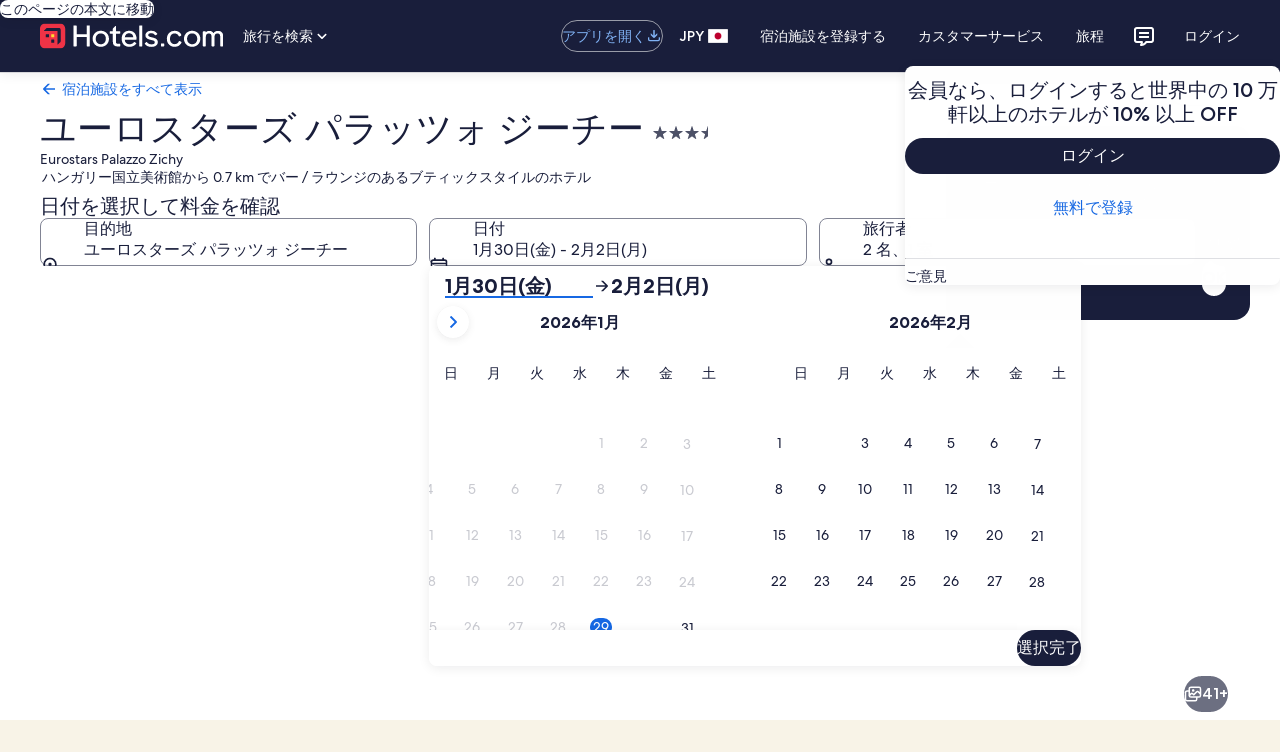

--- FILE ---
content_type: application/javascript
request_url: https://c.travel-assets.com/landing-pwa/pap.b5bf91ea334ab5192c87.js
body_size: 33974
content:
/*@license For license information please refer to pap.licenses.txt*/
(self.__LOADABLE_LOADED_CHUNKS__=self.__LOADABLE_LOADED_CHUNKS__||[]).push([[3642],{80115:function(e,t,n){var r;e.exports=(r=n(96424),function(e){var t={};function n(r){if(t[r])return t[r].exports;var i=t[r]={i:r,l:!1,exports:{}};return e[r].call(i.exports,i,i.exports,n),i.l=!0,i.exports}return n.m=e,n.c=t,n.d=function(e,t,r){n.o(e,t)||Object.defineProperty(e,t,{enumerable:!0,get:r})},n.r=function(e){"undefined"!=typeof Symbol&&Symbol.toStringTag&&Object.defineProperty(e,Symbol.toStringTag,{value:"Module"}),Object.defineProperty(e,"__esModule",{value:!0})},n.t=function(e,t){if(1&t&&(e=n(e)),8&t)return e;if(4&t&&"object"==typeof e&&e&&e.__esModule)return e;var r=Object.create(null);if(n.r(r),Object.defineProperty(r,"default",{enumerable:!0,value:e}),2&t&&"string"!=typeof e)for(var i in e)n.d(r,i,function(t){return e[t]}.bind(null,i));return r},n.n=function(e){var t=e&&e.__esModule?function(){return e.default}:function(){return e};return n.d(t,"a",t),t},n.o=function(e,t){return Object.prototype.hasOwnProperty.call(e,t)},n.p="",n(n.s=2)}([function(e,t){e.exports=r},function(e,t){var n={d:(e,t)=>{for(var r in t)n.o(t,r)&&!n.o(e,r)&&Object.defineProperty(e,r,{enumerable:!0,get:t[r]})},o:(e,t)=>Object.prototype.hasOwnProperty.call(e,t),r:e=>{"undefined"!=typeof Symbol&&Symbol.toStringTag&&Object.defineProperty(e,Symbol.toStringTag,{value:"Module"}),Object.defineProperty(e,"__esModule",{value:!0})}},r={};n.r(r),n.d(r,{EventPacker:()=>o});var i=new RegExp("^(0|[1-9]\\d*)\\.(0|[1-9]\\d*)\\.(0|[1-9]\\d*)(?:-((?:0|[1-9]\\d*|\\d*[a-zA-Z-][0-9a-zA-Z-]*)(?:\\.(?:0|[1-9]\\d*|\\d*[a-zA-Z-][0-9a-zA-Z-]*))*))?(?:\\+([0-9a-zA-Z-]+(?:\\.[0-9a-zA-Z-]+)*))?$"),o=function(){function e(){}return e.prototype.packEvent=function(e){return this.packEvents([e])},e.prototype.packEvents=function(e){var t=this,n=new Map;e.forEach(function(e){var r;try{var i=JSON.parse(e),o=i.event.event_name,a=i.event.event_version,s=t.getMajorVersion(a);if(!o||!s)return;var c=null!==(r=n.get(o))&&void 0!==r?r:new Map,u={event_data:i};c.set(s,u),n.set(o,c)}catch(t){console.error("Failed to pack event: ".concat(e," \n ").concat(t))}});var r={metadata:{packer_version:"1.0.5"},events:this.convertMapToObj(n)};return JSON.stringify(r)},e.prototype.unpack=function(e,t,n){var r,i;try{var o=JSON.parse(e).events,a=this.getMajorVersion(n);console.debug("Find the event for: event_name: ".concat(t," \t event_version: ").concat(n," \t"));var s=void 0;return null!=a&&(s=null===(i=null===(r=null==o?void 0:o[t])||void 0===r?void 0:r[a])||void 0===i?void 0:i.event_data),console.debug("eventData: ".concat(s)),s?JSON.stringify(s):null}catch(t){return console.error("Failed to unpack event payload: ".concat(e)),null}},e.prototype.getMajorVersion=function(e){if(!e)return null;var t=function(e){var t=e.match(i);return t&&t.length>2?t[1]:null}(e);return t?"v".concat(t):null},e.prototype.convertMapToObj=function(e){var t=this;return Object.fromEntries(Array.from(e.entries(),function(e){var n=e[0],r=e[1];return r instanceof Map?[n,t.convertMapToObj(r)]:[n,r]}))},e}();t.EventPacker=r.EventPacker,Object.defineProperty(t,"__esModule",{value:!0})},function(e,t,n){function r(e,t,n){var r;return r=function(e,t){if("object"!=i(e)||!e)return e;var n=e[Symbol.toPrimitive];if(void 0!==n){var r=n.call(e,t||"default");if("object"!=i(r))return r;throw new TypeError("@@toPrimitive must return a primitive value.")}return("string"===t?String:Number)(e)}(t,"string"),(t="symbol"==i(r)?r:r+"")in e?Object.defineProperty(e,t,{value:n,enumerable:!0,configurable:!0,writable:!0}):e[t]=n,e}function i(e){return(i="function"==typeof Symbol&&"symbol"==typeof Symbol.iterator?function(e){return typeof e}:function(e){return e&&"function"==typeof Symbol&&e.constructor===Symbol&&e!==Symbol.prototype?"symbol":typeof e})(e)}function o(e){if(!a(e))return!1;for(var t=0,n=arguments.length<=1?0:arguments.length-1;t<n;t++)if(!e.hasOwnProperty(t+1<1||arguments.length<=t+1?void 0:arguments[t+1]))return!1;return!0}function a(e){return"object"===i(e)&&null!==e&&Object.getPrototypeOf(e)===Object.prototype}function s(e){for(var t=arguments.length,n=new Array(t>1?t-1:0),i=1;i<t;i++)n[i-1]=arguments[i];if(!n.length)return e;var o=n.shift();if(a(e)&&a(o))for(var c in o)if(a(o[c]))e[c]||Object.assign(e,r({},c,{})),s(e[c],o[c]);else{var u=o[c];null!=u&&Object.assign(e,r({},c,u))}return s.apply(void 0,[e].concat(n))}function c(){return window}function u(){var e=c();return Math.round(e.innerHeight)||0}function l(){return Math.round(((e=c().screen)&&e.width||0)*m());var e}function f(){return Math.round(((e=c().screen)&&e.height||0)*m());var e}function m(){return c().devicePixelRatio||0}n.r(t),n.d(t,"instance",function(){return X});var p="/egcs/v2/collect",d=["event","experience"],g=["event_version","event_name","event_type"],h=["page_name","app_name","app_version"],v="onInvalidPayload",y="onPublishError",b="onFetchError",w=n(0),k=n.n(w);function T(e){return(T="function"==typeof Symbol&&"symbol"==typeof Symbol.iterator?function(e){return typeof e}:function(e){return e&&"function"==typeof Symbol&&e.constructor===Symbol&&e!==Symbol.prototype?"symbol":typeof e})(e)}function P(){P=function(){return t};var e,t={},n=Object.prototype,r=n.hasOwnProperty,i=Object.defineProperty||function(e,t,n){e[t]=n.value},o="function"==typeof Symbol?Symbol:{},a=o.iterator||"@@iterator",s=o.asyncIterator||"@@asyncIterator",c=o.toStringTag||"@@toStringTag";function u(e,t,n){return Object.defineProperty(e,t,{value:n,enumerable:!0,configurable:!0,writable:!0}),e[t]}try{u({},"")}catch(e){u=function(e,t,n){return e[t]=n}}function l(e,t,n,r){var o=t&&t.prototype instanceof h?t:h,a=Object.create(o.prototype),s=new I(r||[]);return i(a,"_invoke",{value:S(e,n,s)}),a}function f(e,t,n){try{return{type:"normal",arg:e.call(t,n)}}catch(e){return{type:"throw",arg:e}}}t.wrap=l;var m="suspendedStart",p="executing",d="completed",g={};function h(){}function v(){}function y(){}var b={};u(b,a,function(){return this});var w=Object.getPrototypeOf,k=w&&w(w(A([])));k&&k!==n&&r.call(k,a)&&(b=k);var E=y.prototype=h.prototype=Object.create(b);function x(e){["next","throw","return"].forEach(function(t){u(e,t,function(e){return this._invoke(t,e)})})}function C(e,t){function n(i,o,a,s){var c=f(e[i],e,o);if("throw"!==c.type){var u=c.arg,l=u.value;return l&&"object"==T(l)&&r.call(l,"__await")?t.resolve(l.__await).then(function(e){n("next",e,a,s)},function(e){n("throw",e,a,s)}):t.resolve(l).then(function(e){u.value=e,a(u)},function(e){return n("throw",e,a,s)})}s(c.arg)}var o;i(this,"_invoke",{value:function(e,r){function i(){return new t(function(t,i){n(e,r,t,i)})}return o=o?o.then(i,i):i()}})}function S(t,n,r){var i=m;return function(o,a){if(i===p)throw Error("Generator is already running");if(i===d){if("throw"===o)throw a;return{value:e,done:!0}}for(r.method=o,r.arg=a;;){var s=r.delegate;if(s){var c=M(s,r);if(c){if(c===g)continue;return c}}if("next"===r.method)r.sent=r._sent=r.arg;else if("throw"===r.method){if(i===m)throw i=d,r.arg;r.dispatchException(r.arg)}else"return"===r.method&&r.abrupt("return",r.arg);i=p;var u=f(t,n,r);if("normal"===u.type){if(i=r.done?d:"suspendedYield",u.arg===g)continue;return{value:u.arg,done:r.done}}"throw"===u.type&&(i=d,r.method="throw",r.arg=u.arg)}}}function M(t,n){var r=n.method,i=t.iterator[r];if(i===e)return n.delegate=null,"throw"===r&&t.iterator.return&&(n.method="return",n.arg=e,M(t,n),"throw"===n.method)||"return"!==r&&(n.method="throw",n.arg=new TypeError("The iterator does not provide a '"+r+"' method")),g;var o=f(i,t.iterator,n.arg);if("throw"===o.type)return n.method="throw",n.arg=o.arg,n.delegate=null,g;var a=o.arg;return a?a.done?(n[t.resultName]=a.value,n.next=t.nextLoc,"return"!==n.method&&(n.method="next",n.arg=e),n.delegate=null,g):a:(n.method="throw",n.arg=new TypeError("iterator result is not an object"),n.delegate=null,g)}function L(e){var t={tryLoc:e[0]};1 in e&&(t.catchLoc=e[1]),2 in e&&(t.finallyLoc=e[2],t.afterLoc=e[3]),this.tryEntries.push(t)}function _(e){var t=e.completion||{};t.type="normal",delete t.arg,e.completion=t}function I(e){this.tryEntries=[{tryLoc:"root"}],e.forEach(L,this),this.reset(!0)}function A(t){if(t||""===t){var n=t[a];if(n)return n.call(t);if("function"==typeof t.next)return t;if(!isNaN(t.length)){var i=-1,o=function n(){for(;++i<t.length;)if(r.call(t,i))return n.value=t[i],n.done=!1,n;return n.value=e,n.done=!0,n};return o.next=o}}throw new TypeError(T(t)+" is not iterable")}return v.prototype=y,i(E,"constructor",{value:y,configurable:!0}),i(y,"constructor",{value:v,configurable:!0}),v.displayName=u(y,c,"GeneratorFunction"),t.isGeneratorFunction=function(e){var t="function"==typeof e&&e.constructor;return!!t&&(t===v||"GeneratorFunction"===(t.displayName||t.name))},t.mark=function(e){return Object.setPrototypeOf?Object.setPrototypeOf(e,y):(e.__proto__=y,u(e,c,"GeneratorFunction")),e.prototype=Object.create(E),e},t.awrap=function(e){return{__await:e}},x(C.prototype),u(C.prototype,s,function(){return this}),t.AsyncIterator=C,t.async=function(e,n,r,i,o){void 0===o&&(o=Promise);var a=new C(l(e,n,r,i),o);return t.isGeneratorFunction(n)?a:a.next().then(function(e){return e.done?e.value:a.next()})},x(E),u(E,c,"Generator"),u(E,a,function(){return this}),u(E,"toString",function(){return"[object Generator]"}),t.keys=function(e){var t=Object(e),n=[];for(var r in t)n.push(r);return n.reverse(),function e(){for(;n.length;){var r=n.pop();if(r in t)return e.value=r,e.done=!1,e}return e.done=!0,e}},t.values=A,I.prototype={constructor:I,reset:function(t){if(this.prev=0,this.next=0,this.sent=this._sent=e,this.done=!1,this.delegate=null,this.method="next",this.arg=e,this.tryEntries.forEach(_),!t)for(var n in this)"t"===n.charAt(0)&&r.call(this,n)&&!isNaN(+n.slice(1))&&(this[n]=e)},stop:function(){this.done=!0;var e=this.tryEntries[0].completion;if("throw"===e.type)throw e.arg;return this.rval},dispatchException:function(t){if(this.done)throw t;var n=this;function i(r,i){return s.type="throw",s.arg=t,n.next=r,i&&(n.method="next",n.arg=e),!!i}for(var o=this.tryEntries.length-1;o>=0;--o){var a=this.tryEntries[o],s=a.completion;if("root"===a.tryLoc)return i("end");if(a.tryLoc<=this.prev){var c=r.call(a,"catchLoc"),u=r.call(a,"finallyLoc");if(c&&u){if(this.prev<a.catchLoc)return i(a.catchLoc,!0);if(this.prev<a.finallyLoc)return i(a.finallyLoc)}else if(c){if(this.prev<a.catchLoc)return i(a.catchLoc,!0)}else{if(!u)throw Error("try statement without catch or finally");if(this.prev<a.finallyLoc)return i(a.finallyLoc)}}}},abrupt:function(e,t){for(var n=this.tryEntries.length-1;n>=0;--n){var i=this.tryEntries[n];if(i.tryLoc<=this.prev&&r.call(i,"finallyLoc")&&this.prev<i.finallyLoc){var o=i;break}}o&&("break"===e||"continue"===e)&&o.tryLoc<=t&&t<=o.finallyLoc&&(o=null);var a=o?o.completion:{};return a.type=e,a.arg=t,o?(this.method="next",this.next=o.finallyLoc,g):this.complete(a)},complete:function(e,t){if("throw"===e.type)throw e.arg;return"break"===e.type||"continue"===e.type?this.next=e.arg:"return"===e.type?(this.rval=this.arg=e.arg,this.method="return",this.next="end"):"normal"===e.type&&t&&(this.next=t),g},finish:function(e){for(var t=this.tryEntries.length-1;t>=0;--t){var n=this.tryEntries[t];if(n.finallyLoc===e)return this.complete(n.completion,n.afterLoc),_(n),g}},catch:function(e){for(var t=this.tryEntries.length-1;t>=0;--t){var n=this.tryEntries[t];if(n.tryLoc===e){var r=n.completion;if("throw"===r.type){var i=r.arg;_(n)}return i}}throw Error("illegal catch attempt")},delegateYield:function(t,n,r){return this.delegate={iterator:A(t),resultName:n,nextLoc:r},"next"===this.method&&(this.arg=e),g}},t}function E(e,t){for(var n=0;n<t.length;n++){var r=t[n];r.enumerable=r.enumerable||!1,r.configurable=!0,"value"in r&&(r.writable=!0),Object.defineProperty(e,x(r.key),r)}}function x(e){var t=function(e,t){if("object"!=T(e)||!e)return e;var n=e[Symbol.toPrimitive];if(void 0!==n){var r=n.call(e,t||"default");if("object"!=T(r))return r;throw new TypeError("@@toPrimitive must return a primitive value.")}return("string"===t?String:Number)(e)}(e,"string");return"symbol"==T(t)?t:t+""}function C(e,t,n,r,i,o,a){try{var s=e[o](a),c=s.value}catch(e){return void n(e)}s.done?t(c):Promise.resolve(c).then(r,i)}function S(e){return function(){var t=this,n=arguments;return new Promise(function(r,i){var o=e.apply(t,n);function a(e){C(o,r,i,a,s,"next",e)}function s(e){C(o,r,i,a,s,"throw",e)}a(void 0)})}}var M={headers:{"Content-Type":"application/json",Connection:"keep-alive"},referrerPolicy:"origin-when-cross-origin",mode:"same-origin",credentials:"same-origin",cache:"no-cache",redirect:"follow"};function L(e,t,n,r){var i=Object.assign({},M,{method:e,body:JSON.stringify(t),keepalive:!(!r||!r.keepalive)});k()(p,i).then(function(e){e.status>=400&&n(new Error("Error on fetch ".concat(p," with ").concat(e.status," error code.")),b)}).catch(function(e){n(new Error("Error on fetch ".concat(p,". ").concat(e)),b)})}function _(e,t,n){return I.apply(this,arguments)}function I(){return(I=S(P().mark(function e(t,n,r){var i;return P().wrap(function(e){for(;;)switch(e.prev=e.next){case 0:return i=Object.assign({},M,{method:t,body:JSON.stringify(n),keepalive:!(!r||!r.keepalive)}),e.next=3,k()(p,i);case 3:return e.abrupt("return",e.sent);case 4:case"end":return e.stop()}},e)}))).apply(this,arguments)}var A=["Failed to fetch","Load failed","Reached maximum amount of queued data of 64Kb for keepalive requests"];function N(e){return e instanceof Error&&!!e.message&&A.some(function(t){return e.message.includes(t)})}function O(e,t,n){return D.apply(this,arguments)}function D(){return(D=S(P().mark(function e(t,n,r){var i,o,a,s;return P().wrap(function(e){for(;;)switch(e.prev=e.next){case 0:i=0;case 1:if(!(i<=2)){e.next=29;break}return e.prev=2,i>0&&(r.keepalive=!1),e.next=6,_(t,n,r);case 6:if(!((o=e.sent).status>=400)){e.next=9;break}return e.abrupt("return",Promise.reject(new Error("Error on fetch ".concat(p,". Failed with ").concat(o.status," error code"))));case 9:return e.next=11,o.text();case 11:return a=e.sent,s=""===a?{}:o.json(),e.abrupt("return",s);case 16:if(e.prev=16,e.t0=e.catch(2),!(i>=2)){e.next=20;break}return e.abrupt("return",Promise.reject(new Error("Error on fetch ".concat(p,". ").concat(e.t0,". Max retries reached"))));case 20:if(!N(e.t0)){e.next=26;break}return i++,e.next=24,new Promise(function(e){return setTimeout(e,100)});case 24:e.next=27;break;case 26:return e.abrupt("return",Promise.reject(new Error("Error on fetch ".concat(p,". ").concat(e.t0))));case 27:e.next=1;break;case 29:case"end":return e.stop()}},e,null,[[2,16]])}))).apply(this,arguments)}var j=function(){return e=function e(){!function(e,t){if(!(e instanceof t))throw new TypeError("Cannot call a class as a function")}(this,e)},n=[{key:"logError",value:function(e){var t=arguments.length>1&&void 0!==arguments[1]?arguments[1]:"EgClickstream",n=arguments.length>2&&void 0!==arguments[2]?arguments[2]:console;e&&n.error("".concat(t," - ").concat(e.toString()))}},{key:"postJson",value:function(e){return L("POST",e,arguments.length>1&&void 0!==arguments[1]?arguments[1]:console.error,arguments.length>2&&void 0!==arguments[2]?arguments[2]:{keepalive:!1})}},{key:"postJsonWithRetry",value:function(e){return O("POST",e,arguments.length>1&&void 0!==arguments[1]?arguments[1]:{keepalive:!1})}},{key:"isKeepaliveRelated",value:function(e){return N(e)}}],(t=null)&&E(e.prototype,t),n&&E(e,n),Object.defineProperty(e,"prototype",{writable:!1}),e;var e,t,n}();function U(e){return(U="function"==typeof Symbol&&"symbol"==typeof Symbol.iterator?function(e){return typeof e}:function(e){return e&&"function"==typeof Symbol&&e.constructor===Symbol&&e!==Symbol.prototype?"symbol":typeof e})(e)}function R(e,t){for(var n=0;n<t.length;n++){var r=t[n];r.enumerable=r.enumerable||!1,r.configurable=!0,"value"in r&&(r.writable=!0),Object.defineProperty(e,B(r.key),r)}}function B(e){var t=function(e,t){if("object"!=U(e)||!e)return e;var n=e[Symbol.toPrimitive];if(void 0!==n){var r=n.call(e,t||"default");if("object"!=U(r))return r;throw new TypeError("@@toPrimitive must return a primitive value.")}return("string"===t?String:Number)(e)}(e,"string");return"symbol"==U(t)?t:t+""}var V=function(){return e=function e(){!function(e,t){if(!(e instanceof t))throw new TypeError("Cannot call a class as a function")}(this,e),this._isScheduled=!1,this._batchQueue=[],this._processEvents=this._processEvents.bind(this),this._onFetchError=this._onFetchError.bind(this),this.shouldFetchWithKeepalive=!1,this._registerEventListeners()},(t=[{key:"publish",value:function(e){var t=arguments.length>1&&void 0!==arguments[1]?arguments[1]:console.error;a(e)&&(this._batchQueue.push(e),this._scheduleAsyncProcessing(t))}},{key:"_scheduleAsyncProcessing",value:function(e){var t,n;this._isScheduled||(this._isScheduled=!0,t=this._processEvents(e),"requestIdleCallback"in(n=c())?n.requestIdleCallback(t):setTimeout(t,0))}},{key:"_processEvents",value:function(e){var t=this;return function(){var n=t._batchQueue;j.postJsonWithRetry(n,{keepalive:t.shouldFetchWithKeepalive}).catch(function(n){t._onFetchError(n,e)}),t._batchQueue=[],t._isScheduled=!1}}},{key:"_onFetchError",value:function(e,t){!0===this.shouldFetchWithKeepalive&&j.isKeepaliveRelated(e)&&(this._disableKeepalive(),setTimeout(this._enableKeepalive.bind(this),2e3)),t(e instanceof Error?e:new Error("".concat(e)),b)}},{key:"_enableKeepalive",value:function(){this.shouldFetchWithKeepalive=!0}},{key:"_disableKeepalive",value:function(){this.shouldFetchWithKeepalive=!1}},{key:"_registerEventListeners",value:function(){var e,t;e=this._enableKeepalive.bind(this),(t=c())&&t.addEventListener&&("complete"===window.document.readyState?e():window.addEventListener("load",e))}}])&&R(e.prototype,t),n&&R(e,n),Object.defineProperty(e,"prototype",{writable:!1}),e;var e,t,n}();function F(){return new V}var q=n(1);function H(e){return(H="function"==typeof Symbol&&"symbol"==typeof Symbol.iterator?function(e){return typeof e}:function(e){return e&&"function"==typeof Symbol&&e.constructor===Symbol&&e!==Symbol.prototype?"symbol":typeof e})(e)}function W(e){return function(e){if(Array.isArray(e))return G(e)}(e)||function(e){if("undefined"!=typeof Symbol&&null!=e[Symbol.iterator]||null!=e["@@iterator"])return Array.from(e)}(e)||function(e,t){if(e){if("string"==typeof e)return G(e,t);var n=Object.prototype.toString.call(e).slice(8,-1);return"Object"===n&&e.constructor&&(n=e.constructor.name),"Map"===n||"Set"===n?Array.from(e):"Arguments"===n||/^(?:Ui|I)nt(?:8|16|32)(?:Clamped)?Array$/.test(n)?G(e,t):void 0}}(e)||function(){throw new TypeError("Invalid attempt to spread non-iterable instance.\nIn order to be iterable, non-array objects must have a [Symbol.iterator]() method.")}()}function G(e,t){(null==t||t>e.length)&&(t=e.length);for(var n=0,r=new Array(t);n<t;n++)r[n]=e[n];return r}function J(e,t){if(!(e instanceof t))throw new TypeError("Cannot call a class as a function")}function z(e,t){for(var n=0;n<t.length;n++){var r=t[n];r.enumerable=r.enumerable||!1,r.configurable=!0,"value"in r&&(r.writable=!0),Object.defineProperty(e,K(r.key),r)}}function K(e){var t=function(e,t){if("object"!=H(e)||!e)return e;var n=e[Symbol.toPrimitive];if(void 0!==n){var r=n.call(e,t||"default");if("object"!=H(r))return r;throw new TypeError("@@toPrimitive must return a primitive value.")}return("string"===t?String:Number)(e)}(e,"string");return"symbol"==H(t)?t:t+""}var $={onFetchError:function(){},onPublishError:function(){},onInvalidPayload:function(){}},X=new(function(){return e=function e(){var t=arguments.length>0&&void 0!==arguments[0]?arguments[0]:$,n=arguments.length>1&&void 0!==arguments[1]?arguments[1]:{};J(this,e),this.context=n.initialContext,this.publisher=F(),this.callbacks=t,this.unpacker=new q.EventPacker},(t=[{key:"getNewInstance",value:function(e,t){return new this.constructor(e,t)}},{key:"publish",value:function(e){var t=arguments.length>1&&void 0!==arguments[1]?arguments[1]:"",n=this._createPayload(e,t);if(this._isValidPayload(n))try{this.publisher.publish(n,this._logErrorWithEmit.bind(this))}catch(e){this._logErrorWithEmit(e,y)}else this._logErrorWithEmit(new Error("publish failed due to invalid payload: ".concat(JSON.stringify(n))),v)}},{key:"updateContext",value:function(e){this.context=s({},this.context,e)}},{key:"_logErrorWithEmit",value:function(e,t){"function"==typeof this.callbacks[t]&&this.callbacks[t](e);var n={error:function(e){console.error(e)}};j.logError(e,void 0,n)}},{key:"_createPayload",value:function(e,t){return this._enrichContext(),s({},this._unpackServerPayload(t,e),e,this.context,this._getClickstreamOverrides())}},{key:"_unpackServerPayload",value:function(e,t){var n,r=t&&t.event,i=r&&r.event_name,o=r&&r.event_version;if(e&&i&&o){try{var a=this.unpacker.unpack(e,i,o);a||this._logErrorWithEmit(new Error("Unable to find a matching server payload for the provided [event_name]: ".concat(i," \t [event_version]: ").concat(o," \t [serverPayload]: ").concat(e)),v),n=JSON.parse(a)}catch(e){this._logErrorWithEmit(e,v)}return n}}},{key:"_enrichContext",value:function(){this.context=s({},this.context,this._getRequestContext(),this._getTimestamps(),this._getExperience())}},{key:"_getTimestamps",value:function(){return{timestamps:{event_origination_timestamp:Date.now()}}}},{key:"_getRequestContext",value:function(){return{request:{request_url:(t=c().location,t&&t.href||void 0),referrer_url:(e=c().document,e&&e.referrer||void 0)}};var e,t}},{key:"_getExperience",value:function(){return{experience:{experience_type:"Web",viewport_width:(e=c(),Math.round(e.innerWidth)||0),viewport_height:u(),resolution_width:l(),resolution_height:f()}};var e}},{key:"_getClickstreamOverrides",value:function(){var e=c().eg_clickstream_overrides;return e?{identifiers:{device_user_agent_id:e.device_user_agent_id},device_information:{device_type:e.device_type,device_os:e.device_os,device_os_version:e.device_os_version},experience:{experience_type:e.experience_type,experience_platform:e.experience_platform},user:{brand_customer_id:e.brand_customer_id}}:{}}},{key:"_isValidPayload",value:function(e){return o.apply(void 0,[e].concat(W(d)))&&o.apply(void 0,[e.event].concat(W(g)))&&o.apply(void 0,[e.experience].concat(W(h)))}}])&&z(e.prototype,t),n&&z(e,n),Object.defineProperty(e,"prototype",{writable:!1}),e;var e,t,n}())}]))},12929:function(e){e.exports=function(e){var t={};function n(r){if(t[r])return t[r].exports;var i=t[r]={i:r,l:!1,exports:{}};return e[r].call(i.exports,i,i.exports,n),i.l=!0,i.exports}return n.m=e,n.c=t,n.d=function(e,t,r){n.o(e,t)||Object.defineProperty(e,t,{enumerable:!0,get:r})},n.r=function(e){"undefined"!=typeof Symbol&&Symbol.toStringTag&&Object.defineProperty(e,Symbol.toStringTag,{value:"Module"}),Object.defineProperty(e,"__esModule",{value:!0})},n.t=function(e,t){if(1&t&&(e=n(e)),8&t)return e;if(4&t&&"object"==typeof e&&e&&e.__esModule)return e;var r=Object.create(null);if(n.r(r),Object.defineProperty(r,"default",{enumerable:!0,value:e}),2&t&&"string"!=typeof e)for(var i in e)n.d(r,i,function(t){return e[t]}.bind(null,i));return r},n.n=function(e){var t=e&&e.__esModule?function(){return e.default}:function(){return e};return n.d(t,"a",t),t},n.o=function(e,t){return Object.prototype.hasOwnProperty.call(e,t)},n.p="",n(n.s=5)}([function(e,t,n){(function(t){var r=n(2);function i(e){r.isTestEnvironment()&&console.log(e)}function o(){return"function"==typeof Date.now?Date.now():Number(new Date)}e.exports={toLogStore:function(e,n,r,i,a){try{"boolean"==typeof a&&a&&(!function(e,t,n,r){try{var i=document.createElement("meta");i.id="uis_debug_"+t+"_"+n+"_"+r,i.dataset.type="uis-prime-debug",i.dataset.publisher=t,i.dataset.event_type=n,i.dataset.timestamp=o(),i.dataset.debug=JSON.stringify(e),document.getElementsByTagName("head")[0].appendChild(i)}catch(a){console.log("error logging to meta tags: "+a)}}(e,n,r,i),console.log("[PlatformAnalyticsPrimeJs-publishing-event] Publisher: "+n+", evenType: "+r+", message: "+JSON.stringify(e,null,2)),void 0===t.uisPrimeLogStore&&(t.uisPrimeLogStore={})),void 0!==t.uisPrimeLogStore&&function(e,n,r,i,a){void 0===t.uisPrimeLogStore[n]&&(t.uisPrimeLogStore[n]={});void 0===t.uisPrimeLogStore[n][r]&&(t.uisPrimeLogStore[n][r]=[]);t.uisPrimeLogStore[n][r].push({timestamp:o(),message:JSON.parse(JSON.stringify(e)),publisher:n,eventType:r,label:i,isDebugEnabled:a})}(e,n,r,i,a)}catch(s){console.log("An error occurred while logging debug info: "+s)}},log:i,logError:function(e,t){var n=[];t&&n.push(t),n.push(e),e.stack&&n.push(e.stack),i(n.join("\n"))}}}).call(this,n(1))},function(e,t){var n;n=function(){return this}();try{n=n||new Function("return this")()}catch(r){n=window}e.exports=n},function(e,t,n){(function(t){var r=n(8),i=n(9),o=n(10),a=n(11),s=/(?:(?:test|int|stress)\.expedia\.com|exp-(?:test|int)\.net|karmalab\.net|expedmz.com|staging.*\.(?:traveltainment\.de|myersmediagroup\.com)|localhost|127\.0\.0\.1|[a-z]+\.staging1-[a-z]+\.[a-z]+|docweb\.exp-test\.net|wwwexpediacom\.sandbox\.dev\.sb\.karmalab\.net)$/i,c=/(.int.*\.sb\.karmalab\.net|^int\.)/i;function u(){return void 0!==t.location?Boolean(t.location.hostname.match(s)):-1===["prod","production"].indexOf("production")}function l(){return void 0!==t.location&&("localhost"===t.location.hostname||"127.0.0.1"===t.location.hostname||t.location.hostname.indexOf("dev")>0)}function f(){return!0}function m(){return window.performance}e.exports={isTestEnvironment:u,isLocalEnvironment:l,isBrowser:f,isPerformanceTimingSupported:function(){return m()&&window.performance.timing&&void 0!==window.performance.timing.navigationStart},isPerformanceMarkSupported:function(){return m()&&("function"==typeof window.performance.mark||"function"==typeof window.performance.webkitMark)},isTrackingDisabled:function(){return"1"===navigator.doNotTrack},isBeaconSupported:function(){return"function"==typeof navigator.sendBeacon},getConfiguration:function(){return l()?r:void 0!==t.location&&Boolean(t.location.hostname.match(c))?a:u()?i:o}}}).call(this,n(1))},function(e,t,n){var r="function"==typeof Symbol&&"symbol"==typeof Symbol.iterator?function(e){return typeof e}:function(e){return e&&"function"==typeof Symbol&&e.constructor===Symbol&&e!==Symbol.prototype?"symbol":typeof e};function i(e,t,n){return t in e?Object.defineProperty(e,t,{value:n,enumerable:!0,configurable:!0,writable:!0}):e[t]=n,e}function o(e){return e&&"object"===(void 0===e?"undefined":r(e))&&!Array.isArray(e)}e.exports={searchPageIdentity:function(e){var t="";return e.forEach(function(e){"pageIdentity"===e.schemaName&&(t=e)}),t},mergeObjects:function(e,t){return t&&Object.keys(t).forEach(function(n){e[n]=t[n]}),e},mergeObjectsDeep:function e(t){for(var n=arguments.length,r=Array(n>1?n-1:0),a=1;a<n;a++)r[a-1]=arguments[a];if(!r.length)return t;var s=r.shift();return o(t)&&o(s)&&Object.keys(s).forEach(function(n){o(s[n])?(t[n]||Object.assign(t,i({},n,{})),e(t[n],s[n])):Object.assign(t,i({},n,s[n]))}),e.apply(void 0,[t].concat(r))}}},function(e,t,n){(function(t){var n=["chase.com","ml.com","bankofamerica.com"];function r(e,t){return new RegExp("(^|\\.)"+t+"$","i").test(e)}function i(){var e={};return"function"==typeof performance.getEntriesByType?e=performance.getEntriesByType("mark"):"function"==typeof performance.webkitGetEntriesByType&&(e=performance.webkitGetEntriesByType("mark")),e}function o(e,t){var n=e.filter(function(e){return e.name===t});return n.length>0?n[0]:void 0}e.exports={getPointOfSale:function(){var e=window.location.hostname;if("secure2.traveltainment.de"===e)return"expedia.at";if(r(e,"traveltainment.de"))return"expedia.de";if(["travel.hotels.com","vacations.alaskaair.com","reservations.meliapackages.com","travel.riu.com","getaway.bjs.com","travel.uk.hotels.com","travel.se.hotels.com","travel.fr.hotels.com","travel.no.hotels.com","travel.ca.hotels.com","travel.jp.hotels.com","us.expedia.cn"].filter(function(t){return t===e}).length>0)return e;var t=["thailand.airasiago.com","china.airasiago.com"].filter(function(t){return r(e,t)});if(t&&t.length>0)return t[0];var i,o=["karmalab.net","eurostar.com","poweredbygps.com","citibanamex.expedia.mx"].filter(function(t){return r(e,t)}).length>0,a=["poweredbygps"].filter(function(t){return function(e,t){return new RegExp("(^|\\.)"+t+"|\\.$","i").test(e)}(e,t)}).length>0;return o||a?e:(i=e).match(RegExp(".*"+n.join("|")+"$","g"))?i:i.match(/(^|\.)(localhost)$/)?RegExp.$2:i.match(/([^.]+(\.(co|com|web|ne))?\.[^.]+)$/)?RegExp.$1:i},getMobileOrientation:function(){var e="";return/iphone|ipad|ipod|android|blackberry|mini|windows\sce|palm/i.test(window.navigator.userAgent.toLowerCase())&&(e=window.innerHeight>window.innerWidth?"Portrait":"Landscape"),e},getCookie:function(e){for(var t=e+"=",n=decodeURIComponent(document.cookie).split(";"),r=0;r<n.length;r+=1){for(var i=n[r];" "===i.charAt(0);)i=i.substring(1);if(0===i.indexOf(t))return i.substring(t.length,i.length)}return""},getDomain:function(){var e=void 0;return(e=t.location.hostname).match(/([^.]+(\.(co|com|web|ne|net))?\.[^.]+)$/)&&!e.match(RegExp(".*"+n.join("|")+"$","g"))&&(e=RegExp.$1),e},getCurrentDate:function(){return new Date},fetchHours:function(e){return e.getHours()},fetchMinutes:function(e){return e.getMinutes()},fetchDay:function(e){return e.getDay()},uniqueArray:function(e){var t=[],n=0;return e.forEach(function(e){-1===t.indexOf(e)&&(t[n]=e,n+=1)}),t},findMark:function(e){return o(i(),e)},clearMarks:function(e){"function"==typeof performance.clearMarks&&performance.clearMarks(e)},mark:function(e){"function"==typeof performance.mark?performance.mark(e):"function"==typeof performance.webkitMark&&performance.webkitMark(e)},findSpecificRow:o,getMarkEntries:i,getQueryParameterByName:function(e,t){if(e&&t){var n=decodeURIComponent(t.replace(new RegExp("^(?:.*[&\\?]"+encodeURIComponent(e).replace(/[\\.\\+\\*]/g,"\\$&")+"(?:\\=([^&]*))?)?.*$","i"),"$1"));return""!==n?n:null}return null},fetchMarketingIdFromCookie:function(e){e=encodeURIComponent(e);var t=new RegExp(e+"=([^;]*)").exec(document.cookie),n="";if(t&&t.length>=1){var r=decodeURIComponent(t[1]).match(/MCMID\|([^|]*)/)?RegExp.$1:"unknown";r&&r.length>=1&&(n=r)}return n}}}).call(this,n(1))},function(e,t,n){var r=function(){function e(e,t){for(var n=0;n<t.length;n++){var r=t[n];r.enumerable=r.enumerable||!1,r.configurable=!0,"value"in r&&(r.writable=!0),Object.defineProperty(e,r.key,r)}}return function(t,n,r){return n&&e(t.prototype,n),r&&e(t,r),t}}();var i=n(6),o=n(7),a=n(0),s=n(12).UisPrime,c=n(3),u=n(21),l=n(22),f=n(23),m=void 0,p=function(){function e(){var t=this,n=arguments.length>0&&void 0!==arguments[0]?arguments[0]:{overridenMicroMessages:[],deviceUserAgentId:void 0,isPwa:!1,isPublishWebVitals:!1,isAutomaticAdobePageViewDisabled:!1,additionalHeaders:{},applicationName:void 0,applicationReleaseVersion:void 0,awsRegion:void 0,applicationReleaseVariant:void 0};!function(e,t){if(!(e instanceof t))throw new TypeError("Cannot call a class as a function")}(this,e),this._ctx=l.createContextualInfo(n),this.analyticsPayload=[];try{m&&(i.reset(),this._ctx.isClientSidePageLoad=!0)}catch(r){console.error("PlatformAnalyticsPrime: Got this Error while resetting Performance metrics  "+r)}this.pm=i,this.cl=new o({debugLogger:a.toLogStore,pageName:this._ctx.pageName,guid:this._ctx.deviceId}),this.isDebugEnabled=!1,m=this,i.setPlatformAnalyticsClass(e,n),this._hasCollectedEveryAnalyticsPayloads=new Promise(function(e){t._resolveHasCollectedEveryAnalyticsPayloads=e}),this._ctx.isCrossSite&&this._resolveHasCollectedEveryAnalyticsPayloads(),this.pageName=this.context.pageName,this.overridenMicroMessages=this._ctx.overridenMicroMessages,this.overridePageSchema=c.searchPageIdentity(this.overridenMicroMessages)}return r(e,[{key:"collect",value:function(e){try{if(!this._ctx.pageName||this._ctx.pageName===l.UNSPECIFIED){var t=l.updatePageName(this,e);this.getClientLog().setConfiguration({pageName:t})}0===this.analyticsPayload.length&&l.updateContextualInfoWithFirstPayload(this._ctx,e),f.injectMarketingData(e,this._ctx.isClientSidePageLoad),this.analyticsPayload.push(e),this._resolveHasCollectedEveryAnalyticsPayloads(),void 0!==e.debug&&(r=!0,(n=this).isDebugEnabled=r,n.pm.isDebugEnabled=r,n.cl.setConfiguration({isDebugEnabled:r}),f.updateDebugData(e),a.toLogStore(e.debug,"papj","load",this._ctx.pageName,this.isDebugEnabled))}catch(i){console.log("PlatformAnalyticsPrime: Error while collecting payload "+i),a.logError(i,"Error while collecting payload")}var n,r}},{key:"markPageUsable",value:function(){var e=arguments.length>0&&void 0!==arguments[0]?arguments[0]:{microMessages:[],callback:function(){}},t=(e||{}).microMessages||[],n=(e||{}).callback||function(){};"function"!=typeof n&&console.error("[PlatformAnalyticsPrime] callback argument is not a function"),this.pm.markPageUsable({microMessages:t,callback:n})}},{key:"publishWebVitals",value:function(){this.pm.publishWebVitals()}},{key:"publish",value:function(){var e=this;try{if(0===this.analyticsPayload.length)throw new Error("PlatformAnalyticsPrime: Collect analytics payload before publish");if(this._ctx.hasPub){var t=new Error("PlatformAnalyticsPrime: Data is already published on this platform analytics instance. Publishing again with the same instance indicates an error in the implementation.");this.getClientLog().logError(t)}return this._ctx.hasPub=!0,Promise.resolve().then(function(){return new s({context:e._ctx,isDebugEnabled:e.isDebugEnabled}).publish(e.analyticsPayload),e.analyticsPayload=[],!0})}catch(n){return console.error("PlatformAnalyticsPrime: Got this Error while publishing view event  "+n),!1}}},{key:"publishClientSidePayload",value:function(){var e=this;try{for(var t=arguments.length,n=Array(t),r=0;r<t;r++)n[r]=arguments[r];return 0===n.length?Promise.reject(this.getClientLog().logError(new Error("PlatformAnalyticsPrime: No data to publish"))):(n.reduce(function(e,t){return e.concat(t)},[]).forEach(function(t){e.collect(t)}),this.publish())}catch(i){return Promise.reject(this.getClientLog().logError(new Error("PlatformAnalyticsPrime: Got this Error while publishing view event  "+i)))}}},{key:"trackEvent",value:function(){var e=this,t=arguments.length>0&&void 0!==arguments[0]?arguments[0]:[],n=arguments[1];try{return t instanceof Array||(t=[t]),Promise.all([this._hasCollectedEveryAnalyticsPayloads]).then(function(){new s({context:e._ctx,isDebugEnabled:e.isDebugEnabled}).trackEvent(t,n)})}catch(r){return this.getClientLog().logError(new Error("PlatformAnalytics: Got this Error while publishing track event  "+r)),!1}}},{key:"trackPageView",value:function(e){try{var t=e.microMessages,n=this._ctx.traceIdOfTheView,r=void 0!==this._ctx.traceIdOfTheView,i=this._ctx.applicationName;if(!(void 0!==this._ctx.applicationName)||!r||void 0===t){var o=new Error("PlatformAnalyticsPrime: missing input for trackPageView "+{traceIdOfTheView:n,applicationName:i});return this.getClientLog().logError(o),Promise.reject(o)}return new s({context:this._ctx,isDebugEnabled:this.isDebugEnabled}).trackPageView(e)}catch(o){return this.getClientLog().logError(new Error("PlatformAnalytics: Error at trackPageView: "+o)),Promise.reject(o)}}},{key:"trackAndPublishToAdobe",value:function(e){return this.trackPageView(e)}},{key:"getPerformanceMetrics",value:function(){return this.pm}},{key:"getClientLog",value:function(){return this.cl}},{key:"context",get:function(){return new u(this)}}]),e}();p.newInstance=function(){return new p(arguments.length>0&&void 0!==arguments[0]?arguments[0]:{overridenMicroMessages:[],deviceUserAgentId:void 0})},p.getInstance=function(){return m},e.exports=p},function(e,t,n){var r=function(){function e(e,t){for(var n=0;n<t.length;n++){var r=t[n];r.enumerable=r.enumerable||!1,r.configurable=!0,"value"in r&&(r.writable=!0),Object.defineProperty(e,r.key,r)}}return function(t,n,r){return n&&e(t.prototype,n),r&&e(t,r),t}}(),i="function"==typeof Symbol&&"symbol"==typeof Symbol.iterator?function(e){return typeof e}:function(e){return e&&"function"==typeof Symbol&&e.constructor===Symbol&&e!==Symbol.prototype?"symbol":typeof e};function o(e,t,n){return t in e?Object.defineProperty(e,t,{value:n,enumerable:!0,configurable:!0,writable:!0}):e[t]=n,e}e.exports=function(e){var t={};function n(r){if(t[r])return t[r].exports;var i=t[r]={i:r,l:!1,exports:{}};return e[r].call(i.exports,i,i.exports,n),i.l=!0,i.exports}return n.m=e,n.c=t,n.d=function(e,t,r){n.o(e,t)||Object.defineProperty(e,t,{configurable:!1,enumerable:!0,get:r})},n.n=function(e){var t=e&&e.__esModule?function(){return e.default}:function(){return e};return n.d(t,"a",t),t},n.o=function(e,t){return Object.prototype.hasOwnProperty.call(e,t)},n.p="",n(n.s=4)}([function(e,t){var n;n=function(){return this}();try{n=n||Function("return this")()||(0,eval)("this")}catch(r){"object"===i(window)&&(n=window)}e.exports=n},function(e,t,n){(function(t){var n=function(){var e=window.performance,n=((e||{}).timing||{}).navigationStart||r();function i(){return void 0===t.gaMarks&&(t.gaMarks=[]),t.gaMarks}function o(){return void 0===t.gaMeasures&&(t.gaMeasures=[]),t.gaMeasures}function a(){return"function"==typeof(window&&window.performance||{}).now?e.now():r()-n}function s(e){return c(u(),e)}function c(e,t){var n=e.filter(function(e){return e.name===t});return n.length>0?n[0]:void 0}function u(){return"function"==typeof(e||{}).getEntriesByType?e.getEntriesByType("mark"):"function"==typeof(e||{}).webkitGetEntriesByType?e.webkitGetEntriesByType("mark"):i()}return{mark:function(t){"function"==typeof(e||{}).mark?e.mark(t):"function"==typeof(e||{}).webkitMark?e.webkitMark(t):i().push({name:t,entryType:"mark",startTime:a(),duration:0})},measure:function(t,n,r){if("function"==typeof(e||{}).measure)e.measure(t,n,r);else if("function"==typeof(e||{}).webkitMeasure)e.webkitMeasure(t,n,r);else{var i=0,c=a();if(n){var u=s(n);u?i=u.startTime:((e||{}).timing||{})[n]&&(i=e.timing[n]-e.timing.navigationStart)}if(r){var l=s(r);l?c=l.startTime:((e||{}).timing||{})[r]&&(c=e.timing[r]-e.timing.navigationStart)}o().push({name:t,entryType:"measure",startTime:i,duration:c-i})}},getGaMarks:i,getGaMeasures:o,getEntriesByName:function(t){return"function"==typeof(e||{}).getEntriesByName?e.getEntriesByName(t):"function"==typeof(e||{}).webkitGetEntriesByName?e.webkitGetEntriesByName(t):[]},findMark:s,findMeasure:function(t){return c(function(){if("function"==typeof(e||{}).getEntriesByType)return e.getEntriesByType("measure");if("function"==typeof(e||{}).webkitGetEntriesByType)return e.webkitGetEntriesByType("measure");return o()}(),t)},clearMarks:function(n){"function"==typeof(e||{}).clearMarks?e.clearMarks(n):t.gaMarks=u().filter(function(e){return e.name!==n})},findSpecificRow:c,toJSON:function(){return"function"==typeof(e||{}).toJSON?e.toJSON():{timing:(e||{}).timing||{}}}}}();function r(){return"function"==typeof Date.now?Date.now():Number(new Date)}e.exports=n}).call(t,n(0))},function(e,t,n){(function(t){var r=n(3);function i(e){r.isTestEnvironment()&&console.log(e)}e.exports={toLogStore:function(e){try{(r.isTestEnvironment()||function(e){if(void 0===document.cookie)return!1;return-1!==document.cookie.indexOf(e)}("paLogStore=true"))&&(t&&t.paLogStore&&Array.isArray(t.paLogStore)||(t.paLogStore=[],t.paLogStoreSize=100),t.paLogStore.push(e),t.paLogStore.length>t.paLogStoreSize&&t.paLogStore.shift())}catch(n){i(n)}},log:i}}).call(t,n(0))},function(e,t,n){(function(t){var n=/(?:(?:test|int|stress)\.expedia\.com|exp-(?:test|int)\.net|karmalab\.net|expedmz.com|staging.*\.(?:traveltainment\.de|myersmediagroup\.com)|localhost|docweb\.exp-tools\.net)$/i;function r(){return!0}function i(){return window.performance}e.exports={isTestEnvironment:function(){return"undefined"!=typeof location?Boolean(location.hostname.match(n)):-1===["prod","production"].indexOf(t.env.NODE_ENV)},isLocalEnvironment:function(){return"undefined"!=typeof location&&"localhost"===location.hostname},isBrowser:r,isPerformanceTimingSupported:function(){return i()&&window.performance.timing&&void 0!==window.performance.timing.navigationStart},isPerformanceMarkSupported:function(){return i()&&("function"==typeof window.performance.mark||"function"==typeof window.performance.webkitMark)},isTrackingDisabled:function(){return navigator&&"1"===navigator.doNotTrack},isBeaconSupported:function(){return navigator&&"function"==typeof navigator.sendBeacon}}}).call(t,n(19))},function(e,t,n){var r=n(5);e.exports=new r},function(e,t,n){(function(t){var i=n(6),o=n(1),a=n(18),s="Page Usable",c="Page Change",u=["deviceId","siteId","requestId","pageName","additionalData"];function l(e,t){e&&u.forEach(function(n){e.hasOwnProperty(n)&&("siteId"===n&&isNaN(e[n])?console.log("WARNING: siteId must be Integer!"):t[n]=e[n])})}var f=function(){function e(){var t=this,n=arguments.length>0&&void 0!==arguments[0]?arguments[0]:{};!function(e,t){if(!(e instanceof t))throw new TypeError("Cannot call a class as a function")}(this,e),this.ctx={},this.waitingMessage={},this.setContext(n),this.findMark=function(e){return o.findMark(e)},this.findMeasure=function(e){return o.findMeasure(e)},this.clearMarks=function(e){return o.clearMarks(e)},this.mark=function(e){return o.mark(e)},this.measure=function(e,t,n){return o.measure(e,t,n)},this.pul=function(e,n){void 0===t.puListener?(t.puListener=e,t.puScope=n):console.log("PageUsableListener has already been initialized")}}return r(e,[{key:"setContext",value:function(e){l(e,this.ctx)}},{key:"getFilteredPageUsableTime",value:function(){var e=this.getPageUsableTime();return e&&e.length>0&&(e=parseFloat((e[0].startTime/1e3).toFixed(2))),e}},{key:"justMarkPageUsable",value:function(){var e=this,t=arguments.length>0&&void 0!==arguments[0]?arguments[0]:function(){},n=arguments[1];(n||t&&(t.callback||t.microMessages))&&(this.microMessages=(t||{}).microMessages||n.microMessages,t=(t||{}).callback||n.callback),setTimeout(function(){e.findMark(s)?console.log("WARNING: marking a page that was already usable - value won't be updated - use reset() first"):(e.clearMarks(s),e.mark(s));var n=e.getFilteredPageUsableTime();"function"==typeof e.puListener&&e.puListener.call(e.puScope,n),"function"==typeof t&&t(n,e.ctx)},50)}},{key:"publish",value:function(e){var t=(e||{}).pageUsableTime||this.getFilteredPageUsableTime(),n=(e||{}).microMessages||[];if(this.PlatformAnalytics&&"function"==typeof this.PlatformAnalytics.getInstance&&this.PlatformAnalytics.getInstance())i.publishPageUsableToUisPrime(this.PlatformAnalytics.getInstance(),n,t),this.waitingMessage={};else if(e&&e.uisPrime)this.waitingMessage={uisPrime:!0,microMessages:n,pageUsableTime:t};else if(this.setContext(e),this.findMark(s))try{!function(e,t){var n={};l(e,n),n.pageUsableTime=t,a.publish(n)}(this.ctx,this.getFilteredPageUsableTime())}catch(r){console.log("Unable to publish performance metrics"+r.message)}else console.log("WARNING: trying to publish before page being usable")}},{key:"markPageUsable",value:function(){var e=arguments.length>0&&void 0!==arguments[0]?arguments[0]:{},n=this,r=arguments.length>1&&void 0!==arguments[1]?arguments[1]:function(){},i=arguments[2];if(i||e.microMessages||e.callback){var o=e.microMessages||(i||{}).microMessages;r=e.callback||(i||{}).callback,this.justMarkPageUsable({microMessages:o,callback:function(e){n.publish({uisPrime:!0,microMessages:o}),r(e)}})}else this.setContext(e),this.justMarkPageUsable(function(e,i){if(isNaN(n.ctx.siteId)){var o=isNaN(t.siteid)?isNaN(t.site_id)?isNaN(t.siteId)?NaN:t.siteId:t.site_id:t.siteid;isNaN(o)||(i.siteId=parseInt(o,10))}n.publish(i),"function"==typeof r&&r(e,i)})}},{key:"getPageUsableTime",value:function(){var e=(this.findMark(s)||{}).startTime-((this.findMark(c)||{}).startTime||0);return Math.round(10*e)/10}},{key:"reset",value:function(e){this.setContext(e),this.clearMarks(s),this.clearMarks(c),this.mark(c)}},{key:"setPlatformAnalyticsClass",value:function(e){var t=arguments.length>1&&void 0!==arguments[1]?arguments[1]:{isPublishWebVitals:!1};this.PlatformAnalytics=e,this.waitingMessage.pageUsableTime?this.publish(this.waitingMessage):this.findMark(s)&&this.publish({uisPrime:!0}),i.publishInteractionMetrics(this.PlatformAnalytics.getInstance()),t.isPublishWebVitals&&i.publishWebVitals(this.PlatformAnalytics.getInstance())}},{key:"publishWebVitals",value:function(){this.PlatformAnalytics&&"function"==typeof this.PlatformAnalytics.getInstance&&this.PlatformAnalytics.getInstance()&&i.publishWebVitals(this.PlatformAnalytics.getInstance())}}]),e}();e.exports=f}).call(t,n(0))},function(e,t,n){(function(t){var r=n(7),i=n(9),o=n(1),a=n(11),s=n(12),c=n(13),u=n(14),l=n(15),f={navigator:t.navigator||{}};e.exports={publishInteractionMetrics:function(e){if(e&&"function"==typeof e.trackEvent){r.collect({schemaName:"interactivityMetrics",messageContent:{}},function(t){i.collect(t,a,function(t){0!==Object.keys(t.messageContent).length&&e.trackEvent(t,"page-usable")})})}else console.error("[PerformanceMetrics] cannot publish interactionMetrics to Uis Prime (platformAnalytics not defined)")},publishPageUsableToUisPrime:function(e){var t=arguments.length>1&&void 0!==arguments[1]?arguments[1]:[],n=arguments.length>2&&void 0!==arguments[2]?arguments[2]:0;if(e&&"function"==typeof e.trackEvent){Array.isArray(t)||(t=[t]);var r={schemaName:"performanceMetrics",messageContent:{markName:"Page Usable",markValue:n}},i={schemaName:"corePerformanceMetrics",messageContent:{pageUsableTime:n}};if(c.collect(r,f),s.collect(r,o,function(n){u.collect(n,o,function(n){t.push(n),e.trackEvent(t,"page-usable")})}),e.trackEvent(i,"page-usable"),r.messageContent.pageLoadTime){var a={schemaName:"additionalPerformanceMetrics",messageContent:{pageLoadTime:r.messageContent.pageLoadTime}};e.trackEvent(a,"timing")}}else console.error("[PerformanceMetrics] cannot publish page usable to Uis Prime (platformAnalytics not defined)")},publishWebVitals:function(e){if(e&&"function"==typeof e.trackEvent){var t=l.uisPrimeOnReport(e);l.report(t)}else console.error("[PerformanceMetrics] cannot publish web vitals to Uis Prime (platformAnalytics not defined)")}}}).call(t,n(0))},function(e,t,n){(function(t){n(8),e.exports={collect:function(e,n){try{t.perfMetrics.onFirstInputDelay(function(t){t&&(e.messageContent.firstInputDelay=t),n(e)})}catch(r){n(e)}}}}).call(t,n(0))},function(e,t){!function(e,t){var n,r,i,o=[],a={passive:!0,capture:!0},s=new Date,c="pointerup",u="pointercancel";function l(e,o){n||(n=o,r=e,i=new Date,p(t),f())}function f(){r>=0&&r<i-s&&(o.forEach(function(e){e(r,n)}),o=[])}function m(n){if(n.cancelable){var r=(n.timeStamp>1e12?new Date:performance.now())-n.timeStamp;"pointerdown"==n.type?function(n,r){function i(){l(n,r),s()}function o(){s()}function s(){t(c,i,a),t(u,o,a)}e(c,i,a),e(u,o,a)}(r,n):l(r,n)}}function p(e){["click","mousedown","keydown","touchstart","pointerdown"].forEach(function(t){e(t,m,a)})}p(e),self.perfMetrics=self.perfMetrics||{},self.perfMetrics.onFirstInputDelay=function(e){o.push(e),f()}}(addEventListener,removeEventListener)},function(e,t,n){n(10),e.exports={collect:function(e,t,n){try{t.getFirstConsistentlyInteractive().then(function(t){t&&(e.messageContent.timeToInteractive=t),n(e)})}catch(r){n(e)}}}},function(e,t,n){(function(e){!function(){if("PerformanceLongTaskTiming"in e){var t=e.__tti={e:[]};t.o=new PerformanceObserver(function(e){t.e=t.e.concat(e.getEntries())}),t.o.observe({entryTypes:["longtask"]})}}()}).call(t,n(0))},function(e,t,n){(function(n){var r;!function(){var i=window===this?this:void 0!==n&&null!=n?n:this,o="function"==typeof Object.defineProperties?Object.defineProperty:function(e,t,n){e!=Array.prototype&&e!=Object.prototype&&(e[t]=n.value)};function a(){a=function(){},i.Symbol||(i.Symbol=c)}var s=0;function c(e){return"jscomp_symbol_"+(e||"")+s++}function u(){a();var e=i.Symbol.iterator;e||(e=i.Symbol.iterator=i.Symbol("iterator")),"function"!=typeof Array.prototype[e]&&o(Array.prototype,e,{configurable:!0,writable:!0,value:function(){return l(this)}}),u=function(){}}function l(e){var t=0;return function(e){return u(),e={next:e},e[i.Symbol.iterator]=function(){return this},e}(function(){return t<e.length?{done:!1,value:e[t++]}:{done:!0}})}function f(e){u();var t=e[Symbol.iterator];return t?t.call(e):l(e)}function m(e){if(!(e instanceof Array)){e=f(e);for(var t,n=[];!(t=e.next()).done;)n.push(t.value);e=n}return e}var p=0;var d="img script iframe link audio video source".split(" ");function g(e,t){for(var n=(e=f(e)).next();!n.done;n=e.next())if(n=n.value,t.includes(n.nodeName.toLowerCase())||g(n.children,t))return!0;return!1}function h(e,t){if(2<e.length)return performance.now();for(var n=[],r=(t=f(t)).next();!r.done;r=t.next())r=r.value,n.push({timestamp:r.start,type:"requestStart"}),n.push({timestamp:r.end,type:"requestEnd"});for(r=(t=f(e)).next();!r.done;r=t.next())n.push({timestamp:r.value,type:"requestStart"});for(n.sort(function(e,t){return e.timestamp-t.timestamp}),e=e.length,t=n.length-1;0<=t;t--)switch((r=n[t]).type){case"requestStart":e--;break;case"requestEnd":if(2<++e)return r.timestamp;break;default:throw Error("Internal Error: This should never happen")}return 0}function v(e){e=e||{},this.w=!!e.useMutationObserver,this.u=e.minValue||null,e=window.__tti&&window.__tti.e;var t=window.__tti&&window.__tti.o;this.a=e?e.map(function(e){return{start:e.startTime,end:e.startTime+e.duration}}):[],t&&t.disconnect(),this.b=[],this.f=new Map,this.j=null,this.v=-1/0,this.i=!1,this.h=this.c=this.s=null,function(e,t){var n=XMLHttpRequest.prototype.send,r=p++;XMLHttpRequest.prototype.send=function(i){for(var o=[],a=0;a<arguments.length;++a)o[a-0]=arguments[a];var s=this;return e(r),this.addEventListener("readystatechange",function(){4===s.readyState&&t(r)}),n.apply(this,o)}}(this.m.bind(this),this.l.bind(this)),function(e,t){var n=fetch;fetch=function(r){for(var i=[],o=0;o<arguments.length;++o)i[o-0]=arguments[o];return new Promise(function(r,o){var a=p++;e(a),n.apply(null,[].concat(m(i))).then(function(e){t(a),r(e)},function(e){t(e),o(e)})})}}(this.m.bind(this),this.l.bind(this)),function(e){e.c=new PerformanceObserver(function(t){for(var n=(t=f(t.getEntries())).next();!n.done;n=t.next())if("resource"===(n=n.value).entryType&&(e.b.push({start:n.fetchStart,end:n.responseEnd}),b(e,h(e.g,e.b)+5e3)),"longtask"===n.entryType){var r=n.startTime+n.duration;e.a.push({start:n.startTime,end:r}),b(e,r+5e3)}}),e.c.observe({entryTypes:["longtask","resource"]})}(this),this.w&&(this.h=function(e){var t=new MutationObserver(function(t){for(var n=(t=f(t)).next();!n.done;n=t.next())("childList"==(n=n.value).type&&g(n.addedNodes,d)||"attributes"==n.type&&d.includes(n.target.tagName.toLowerCase()))&&e(n)});return t.observe(document,{attributes:!0,childList:!0,subtree:!0,attributeFilter:["href","src"]}),t}(this.B.bind(this)))}function y(e){e.i=!0;var t=0<e.a.length?e.a[e.a.length-1].end:0,n=h(e.g,e.b);b(e,Math.max(n+5e3,t))}function b(e,t){!e.i||e.v>t||(clearTimeout(e.j),e.j=setTimeout(function(){var t=performance.timing.navigationStart,n=h(e.g,e.b);t=(window.a&&window.a.A?1e3*window.a.A().C-t:0)||performance.timing.domContentLoadedEventEnd-t;if(e.u)var r=e.u;else performance.timing.domContentLoadedEventEnd?r=(r=performance.timing).domContentLoadedEventEnd-r.navigationStart:r=null;var i=performance.now();null===r&&b(e,Math.max(n+5e3,i+1e3));var o=e.a;5e3>i-n?n=null:n=5e3>i-(n=o.length?o[o.length-1].end:t)?null:Math.max(n,r),n&&(e.s(n),clearTimeout(e.j),e.i=!1,e.c&&e.c.disconnect(),e.h&&e.h.disconnect()),b(e,performance.now()+1e3)},t-performance.now()),e.v=t)}v.prototype.getFirstConsistentlyInteractive=function(){var e=this;return new Promise(function(t){e.s=t,"complete"==document.readyState?y(e):window.addEventListener("load",function(){y(e)})})},v.prototype.m=function(e){this.f.set(e,performance.now())},v.prototype.l=function(e){this.f.delete(e)},v.prototype.B=function(){b(this,performance.now()+5e3)},i.Object.defineProperties(v.prototype,{g:{configurable:!0,enumerable:!0,get:function(){return[].concat(m(this.f.values()))}}});var w={getFirstConsistentlyInteractive:function(e){return e=e||{},"PerformanceLongTaskTiming"in window?new v(e).getFirstConsistentlyInteractive():Promise.resolve(null)}};void 0!==e&&e.exports?e.exports=w:void 0===(r=function(){return w}.apply(t,[]))||(e.exports=r)}()}).call(t,n(0))},function(e,t,n){(function(t){function n(e,t,n,r){void 0!==n&&void 0!==r&&(e[t]=n-r)}e.exports={collect:function(e,r,i){var o=r.toJSON();void 0!==o.timing?(n(e.messageContent,"dnsLookupTime",o.timing.domainLookupEnd,o.timing.domainLookupStart),n(e.messageContent,"timeToFirstByte",o.timing.responseStart,o.timing.fetchStart),n(e.messageContent,"tcpConnectionTime",o.timing.connectEnd,o.timing.connectStart),n(e.messageContent,"pageLoadTime",o.timing.domContentLoadedEventEnd,o.timing.navigationStart),e.messageContent.pageLoadTime&&e.messageContent.pageLoadTime<0?t.addEventListener("load",function(){n(e.messageContent,"pageLoadTime",o.timing.domContentLoadedEventEnd,o.timing.navigationStart),i(e)}):i(e)):i(e)}}}).call(t,n(0))},function(e,t){function n(e,t,n){void 0!==n&&(e[t]=n)}e.exports={collect:function(e,t){if(t&&t.navigator){var r=t.navigator,i=r.connection||r.mozConnection||r.webkitConnection;i&&(n(e.messageContent,"networkEffectiveType",i.effectiveType),n(e.messageContent,"networkDownLink",i.downlink))}}}},function(e,t,n){(function(t){e.exports={collect:function(e,n,r){if(void 0!==t.PerformancePaintTiming){var i=n.getEntriesByName("first-contentful-paint");if(i&&i.length>0){var o=i[0];return e.messageContent.firstContentfulPaint=Math.round(o.startTime+o.duration),void r(e)}if(void 0!==t.PerformanceObserver)new t.PerformanceObserver(function(t){var n=!0,i=!1,o=void 0;try{for(var a,s=t.getEntries()[Symbol.iterator]();!(n=(a=s.next()).done);n=!0){var c=a.value;"first-contentful-paint"===c.name&&(e.messageContent.firstContentfulPaint=Math.round(c.startTime+c.duration),r(e))}}catch(u){i=!0,o=u}finally{try{!n&&s.return&&s.return()}finally{if(i)throw o}}}).observe({entryTypes:["paint"]});else r(e)}else r(e)}}}).call(t,n(0))},function(e,t,n){var r=n(16),i=n(17),a=function(){};e.exports={report:function(e){e&&"function"==typeof e&&(r.onCLS(e),r.onLCP(e),r.onFID(e),r.onTTFB(e),r.onFCP(e),r.onINP(e))},uisPrimeOnReport:function(e){var t=a;return e&&"function"==typeof e.trackEvent?t=function(t){(function(e){var t=[],n=e&&e.name,r=e&&e.value,a=i[n]||{},s=a.metricName,c=a.schemas;return s&&c&&c.forEach(function(e){t.push({schemaName:e,messageContent:o({},s,r)})}),t})(t).forEach(function(t){return e.trackEvent(t,"timing")})}:console.error("[PerformanceMetrics] cannot publish web vitals to Uis Prime (platformAnalytics not defined)"),t}}},function(e,t,n){Object.defineProperty(t,"__esModule",{value:!0}),n.d(t,"CLSThresholds",function(){return S}),n.d(t,"FCPThresholds",function(){return x}),n.d(t,"FIDThresholds",function(){return D}),n.d(t,"INPThresholds",function(){return H}),n.d(t,"LCPThresholds",function(){return X}),n.d(t,"TTFBThresholds",function(){return Y}),n.d(t,"getCLS",function(){return M}),n.d(t,"getFCP",function(){return C}),n.d(t,"getFID",function(){return j}),n.d(t,"getINP",function(){return $}),n.d(t,"getLCP",function(){return Q}),n.d(t,"getTTFB",function(){return te}),n.d(t,"onCLS",function(){return M}),n.d(t,"onFCP",function(){return C}),n.d(t,"onFID",function(){return j}),n.d(t,"onINP",function(){return $}),n.d(t,"onLCP",function(){return Q}),n.d(t,"onTTFB",function(){return te});var r,i,o,a,s,c=-1,u=function(e){addEventListener("pageshow",function(t){t.persisted&&(c=t.timeStamp,e(t))},!0)},l=function(){return window.performance&&performance.getEntriesByType&&performance.getEntriesByType("navigation")[0]},f=function(){var e=l();return e&&e.activationStart||0},m=function(e,t){var n=l(),r="navigate";return c>=0?r="back-forward-cache":n&&(document.prerendering||f()>0?r="prerender":document.wasDiscarded?r="restore":n.type&&(r=n.type.replace(/_/g,"-"))),{name:e,value:void 0===t?-1:t,rating:"good",delta:0,entries:[],id:"v3-".concat(Date.now(),"-").concat(Math.floor(8999999999999*Math.random())+1e12),navigationType:r}},p=function(e,t,n){try{if(PerformanceObserver.supportedEntryTypes.includes(e)){var r=new PerformanceObserver(function(e){Promise.resolve().then(function(){t(e.getEntries())})});return r.observe(Object.assign({type:e,buffered:!0},n||{})),r}}catch(e){}},d=function(e,t,n,r){var i,o;return function(a){t.value>=0&&(a||r)&&((o=t.value-(i||0))||void 0===i)&&(i=t.value,t.delta=o,t.rating=function(e,t){return e>t[1]?"poor":e>t[0]?"needs-improvement":"good"}(t.value,n),e(t))}},g=function(e){requestAnimationFrame(function(){return requestAnimationFrame(function(){return e()})})},h=function(e){var t=function(t){"pagehide"!==t.type&&"hidden"!==document.visibilityState||e(t)};addEventListener("visibilitychange",t,!0),addEventListener("pagehide",t,!0)},v=function(e){var t=!1;return function(n){t||(e(n),t=!0)}},y=-1,b=function(){return"hidden"!==document.visibilityState||document.prerendering?1/0:0},w=function(e){"hidden"===document.visibilityState&&y>-1&&(y="visibilitychange"===e.type?e.timeStamp:0,T())},k=function(){addEventListener("visibilitychange",w,!0),addEventListener("prerenderingchange",w,!0)},T=function(){removeEventListener("visibilitychange",w,!0),removeEventListener("prerenderingchange",w,!0)},P=function(){return y<0&&(y=b(),k(),u(function(){setTimeout(function(){y=b(),k()},0)})),{get firstHiddenTime(){return y}}},E=function(e){document.prerendering?addEventListener("prerenderingchange",function(){return e()},!0):e()},x=[1800,3e3],C=function(e,t){t=t||{},E(function(){var n,r=P(),i=m("FCP"),o=p("paint",function(e){e.forEach(function(e){"first-contentful-paint"===e.name&&(o.disconnect(),e.startTime<r.firstHiddenTime&&(i.value=Math.max(e.startTime-f(),0),i.entries.push(e),n(!0)))})});o&&(n=d(e,i,x,t.reportAllChanges),u(function(r){i=m("FCP"),n=d(e,i,x,t.reportAllChanges),g(function(){i.value=performance.now()-r.timeStamp,n(!0)})}))})},S=[.1,.25],M=function(e,t){t=t||{},C(v(function(){var n,r=m("CLS",0),i=0,o=[],a=function(e){e.forEach(function(e){if(!e.hadRecentInput){var t=o[0],n=o[o.length-1];i&&e.startTime-n.startTime<1e3&&e.startTime-t.startTime<5e3?(i+=e.value,o.push(e)):(i=e.value,o=[e])}}),i>r.value&&(r.value=i,r.entries=o,n())},s=p("layout-shift",a);s&&(n=d(e,r,S,t.reportAllChanges),h(function(){a(s.takeRecords()),n(!0)}),u(function(){i=0,r=m("CLS",0),n=d(e,r,S,t.reportAllChanges),g(function(){return n()})}),setTimeout(n,0))}))},L={passive:!0,capture:!0},_=new Date,I=function(e,t){r||(r=t,i=e,o=new Date,O(removeEventListener),A())},A=function(){if(i>=0&&i<o-_){var e={entryType:"first-input",name:r.type,target:r.target,cancelable:r.cancelable,startTime:r.timeStamp,processingStart:r.timeStamp+i};a.forEach(function(t){t(e)}),a=[]}},N=function(e){if(e.cancelable){var t=(e.timeStamp>1e12?new Date:performance.now())-e.timeStamp;"pointerdown"==e.type?function(e,t){var n=function(){I(e,t),i()},r=function(){i()},i=function(){removeEventListener("pointerup",n,L),removeEventListener("pointercancel",r,L)};addEventListener("pointerup",n,L),addEventListener("pointercancel",r,L)}(t,e):I(t,e)}},O=function(e){["mousedown","keydown","touchstart","pointerdown"].forEach(function(t){return e(t,N,L)})},D=[100,300],j=function(e,t){t=t||{},E(function(){var n,o=P(),s=m("FID"),c=function(e){e.startTime<o.firstHiddenTime&&(s.value=e.processingStart-e.startTime,s.entries.push(e),n(!0))},l=function(e){e.forEach(c)},f=p("first-input",l);n=d(e,s,D,t.reportAllChanges),f&&h(v(function(){l(f.takeRecords()),f.disconnect()})),f&&u(function(){var o;s=m("FID"),n=d(e,s,D,t.reportAllChanges),a=[],i=-1,r=null,O(addEventListener),o=c,a.push(o),A()})})},U=0,R=1/0,B=0,V=function(e){e.forEach(function(e){e.interactionId&&(R=Math.min(R,e.interactionId),B=Math.max(B,e.interactionId),U=B?(B-R)/7+1:0)})},F=function(){return s?U:performance.interactionCount||0},q=function(){"interactionCount"in performance||s||(s=p("event",V,{type:"event",buffered:!0,durationThreshold:0}))},H=[200,500],W=0,G=function(){return F()-W},J=[],z={},K=function(e){var t=J[J.length-1],n=z[e.interactionId];if(n||J.length<10||e.duration>t.latency){if(n)n.entries.push(e),n.latency=Math.max(n.latency,e.duration);else{var r={id:e.interactionId,latency:e.duration,entries:[e]};z[r.id]=r,J.push(r)}J.sort(function(e,t){return t.latency-e.latency}),J.splice(10).forEach(function(e){delete z[e.id]})}},$=function(e,t){t=t||{},E(function(){var n;q();var r,i=m("INP"),o=function(e){e.forEach(function(e){e.interactionId&&K(e),"first-input"===e.entryType&&!J.some(function(t){return t.entries.some(function(t){return e.duration===t.duration&&e.startTime===t.startTime})})&&K(e)});var t,n=(t=Math.min(J.length-1,Math.floor(G()/50)),J[t]);n&&n.latency!==i.value&&(i.value=n.latency,i.entries=n.entries,r())},a=p("event",o,{durationThreshold:null!==(n=t.durationThreshold)&&void 0!==n?n:40});r=d(e,i,H,t.reportAllChanges),a&&("interactionId"in PerformanceEventTiming.prototype&&a.observe({type:"first-input",buffered:!0}),h(function(){o(a.takeRecords()),i.value<0&&G()>0&&(i.value=0,i.entries=[]),r(!0)}),u(function(){J=[],W=F(),i=m("INP"),r=d(e,i,H,t.reportAllChanges)}))})},X=[2500,4e3],Z={},Q=function(e,t){t=t||{},E(function(){var n,r=P(),i=m("LCP"),o=function(e){var t=e[e.length-1];t&&t.startTime<r.firstHiddenTime&&(i.value=Math.max(t.startTime-f(),0),i.entries=[t],n())},a=p("largest-contentful-paint",o);if(a){n=d(e,i,X,t.reportAllChanges);var s=v(function(){Z[i.id]||(o(a.takeRecords()),a.disconnect(),Z[i.id]=!0,n(!0))});["keydown","click"].forEach(function(e){addEventListener(e,function(){return setTimeout(s,0)},!0)}),h(s),u(function(r){i=m("LCP"),n=d(e,i,X,t.reportAllChanges),g(function(){i.value=performance.now()-r.timeStamp,Z[i.id]=!0,n(!0)})})}})},Y=[800,1800],ee=function e(t){document.prerendering?E(function(){return e(t)}):"complete"!==document.readyState?addEventListener("load",function(){return e(t)},!0):setTimeout(t,0)},te=function(e,t){t=t||{};var n=m("TTFB"),r=d(e,n,Y,t.reportAllChanges);ee(function(){var i=l();if(i){var o=i.responseStart;if(o<=0||o>performance.now())return;n.value=Math.max(o-f(),0),n.entries=[i],r(!0),u(function(){n=m("TTFB",0),(r=d(e,n,Y,t.reportAllChanges))(!0)})}})}},function(e,t){var n="interactivityMetrics",r="corePerformanceMetrics",i="additionalPerformanceMetrics",o={CLS:{metricName:"cumulativeLayoutShift",schemas:[n,r]},LCP:{metricName:"largestContentfulPaint",schemas:[n,r]},FID:{metricName:"firstInputDelay",schemas:[n,i]},INP:{metricName:"interactionToNextPaint",schemas:[r]},TTFB:{metricName:"timeToFirstByte",schemas:[i]},FCP:{metricName:"firstContentfulPaint",schemas:[i]}};e.exports=o},function(e,t,n){var r=n(2).toLogStore,i=n(2).log,o=n(20),a=n(3),s=a.isLocalEnvironment()?"https://collector.test.expedia.com":"/cl/data";function c(e){return!!(e&&e.deviceId&&e.pageName&&e.pageUsableTime&&e.requestId)}e.exports={publish:function(e){if(!c(e))return i("Not valid PM formatted data: "),i(e),!1;this.requestBody=e,this.requestBody.utcTimestamp=Date.now(),this.requestBody.navigationTimingSupport=a.isPerformanceTimingSupported(),this.requestBody.performanceMarkSupport=a.isPerformanceMarkSupported(),this.requestBody.beaconApiSupport=a.isBeaconSupported();var t=o.sendBeacon(s+"/perfmetrics.json?persist=true",this.requestBody),n={publisher:"PM Publisher",status:"",sentData:this.requestBody};return"boolean"==typeof t?(n.status=t?"queued":"failed",r(n)):(t.onload=function(){n.status=t.status,r(n)},t.onerror=function(){n.status="error",r(n)},t.ontimeout=function(){n.status="timeout",r(n)}),t},isValid:c}},function(e,t){var n,r,i=e.exports={};function o(){throw new Error("setTimeout has not been defined")}function a(){throw new Error("clearTimeout has not been defined")}function s(e){if(n===setTimeout)return setTimeout(e,0);if((n===o||!n)&&setTimeout)return n=setTimeout,setTimeout(e,0);try{return n(e,0)}catch(t){try{return n.call(null,e,0)}catch(t){return n.call(this,e,0)}}}!function(){try{n="function"==typeof setTimeout?setTimeout:o}catch(e){n=o}try{r="function"==typeof clearTimeout?clearTimeout:a}catch(e){r=a}}();var c,u=[],l=!1,f=-1;function m(){l&&c&&(l=!1,c.length?u=c.concat(u):f=-1,u.length&&p())}function p(){if(!l){var e=s(m);l=!0;for(var t=u.length;t;){for(c=u,u=[];++f<t;)c&&c[f].run();f=-1,t=u.length}c=null,l=!1,function(e){if(r===clearTimeout)return clearTimeout(e);if((r===a||!r)&&clearTimeout)return r=clearTimeout,clearTimeout(e);try{return r(e)}catch(t){try{return r.call(null,e)}catch(t){return r.call(this,e)}}}(e)}}function d(e,t){this.fun=e,this.array=t}function g(){}i.nextTick=function(e){var t=new Array(arguments.length-1);if(arguments.length>1)for(var n=1;n<arguments.length;n++)t[n-1]=arguments[n];u.push(new d(e,t)),1!==u.length||l||s(p)},d.prototype.run=function(){this.fun.apply(null,this.array)},i.title="browser",i.browser=!0,i.env={},i.argv=[],i.version="",i.versions={},i.on=g,i.addListener=g,i.once=g,i.off=g,i.removeListener=g,i.removeAllListeners=g,i.emit=g,i.prependListener=g,i.prependOnceListener=g,i.listeners=function(e){return[]},i.binding=function(e){throw new Error("process.binding is not supported")},i.cwd=function(){return"/"},i.chdir=function(e){throw new Error("process.chdir is not supported")},i.umask=function(){return 0}},function(e,t){e.exports.sendBeacon=function(e,t){return"undefined"!=typeof navigator&&"function"==typeof navigator.sendBeacon?navigator.sendBeacon(e,JSON.stringify(t)):function(e,t){var n=new XMLHttpRequest,r={method:"POST",headers:{"Content-type":"application/json"},body:t};return n.open(r.method,e,!0),n.setRequestHeader("Content-type","application/json"),n.send(JSON.stringify(r.body)),n}(e,t)}}])},function(e,t){e.exports=function(e){var t={};function n(r){if(t[r])return t[r].exports;var i=t[r]={i:r,l:!1,exports:{}};return e[r].call(i.exports,i,i.exports,n),i.l=!0,i.exports}return n.m=e,n.c=t,n.i=function(e){return e},n.d=function(e,t,r){n.o(e,t)||Object.defineProperty(e,t,{configurable:!1,enumerable:!0,get:r})},n.n=function(e){var t=e&&e.__esModule?function(){return e.default}:function(){return e};return n.d(t,"a",t),t},n.o=function(e,t){return Object.prototype.hasOwnProperty.call(e,t)},n.p="",n(n.s=4)}([function(e,t,n){var r="function"==typeof Symbol&&"symbol"==typeof Symbol.iterator?function(e){return typeof e}:function(e){return e&&"function"==typeof Symbol&&e.constructor===Symbol&&e!==Symbol.prototype?"symbol":typeof e},i=n(7),o=n(1);function a(e){"undefined"!=typeof console&&"function"==typeof console.error&&console.error(e)}function s(){return new Date}e.exports={getFixedParams:function(e,t){var n=[];n.push("live="+i.isProductionEnv(window.location.hostname));var o=function(e){var t=[];e.gcoAgent?(t.push("gcoAgent=true"),t.push("agentLogonName="+(e.agentLogonName||"unknown")),t.push("agentCallCenter="+(e.agentCallCenter||"unknown")),t.push("agentCountry="+(e.agentCountry||"unknown"))):t.push("gcoAgent=false");return t}(e);return o.concat(function(e,t){var n=[];e.data&&"string"==typeof e.data&&e.data.split("|").forEach(function(e){n.push(e)});e.data&&"object"===r(e.data)&&(n=n.concat(function(e){var t=[],n=void 0;Object.keys(e).length>0&&Object.keys(e).forEach(function(r){n=r+"="+String(e[r]).replace(/\n|\r/gm,""),t.push(n)});return t}(e.data)));if(t){var i="level",o=t;n.push(i+"="+o)}return n}(e,t)).concat(n)},normalizeMessageParams:function(e){if(!e)return[];if("string"==typeof e)return[e];if("object"===(void 0===e?"undefined":r(e))&&!Array.isArray(e)){var t=[];Object.keys(e).forEach(function(n){var r;t.push(encodeURIComponent(n)+"="+encodeURIComponent((r=e[n],String(r).replace(/"/g,"＂"))))}),e=t}return e},normalizeError:function(e){var t="NA",n=t,r=t,i=t,o=void 0;try{e&&e.stack&&(o=e.stack.match(/(([^)]+\d+))/)||e.stack.match(/@([^)]+\d+)\n/))&&(n=(o=o[1].split(":")).pop(),r=o.pop(),i=o.join(":"))}catch(a){console.log(a+" dcs:util.js")}return e&&(e={sourceURL:e.sourceURL||e.fileName||i,line:e.line||e.lineNumber||r,col:e.columnNumber||n,message:e.message,stack:e.stack||t}),e},logErrorOnConsole:function(e){console.error(e)},expGetISODateString:function(e){return e.toISOString()?e.toISOString():e.getFullYear().toString()+"-"+e.getMonth()+"-"+e.getDate()+"T"+e.getHours()+":"+e.getMinutes()+":"+e.getSeconds()},sendBeacon:function(e){var t=arguments.length>1&&void 0!==arguments[1]?arguments[1]:[],n=new Image;n.src=e,t.push(n)},isBrowser:function(){return"object"===r(window)},getCurrentDate:s,getCurrentTime:function(){return s().getTime()},consoleError:a,mergeObjects:function(e,t){t&&Object.keys(t).forEach(function(n){e[n]=t[n]})},logClientLogError:function(e,t,n){var r={};a("Something went wrong while calling "+n+" "+e);try{var i=e.indexOf(":"),s=e.substring(0,i),c=e.substring(i+1).replace(":","");Object.defineProperty(r,s,{value:c,enumerable:!0}),o.sendClientLog("/cl/2x2.json",r,t)}catch(u){a("Something went wrong while calling logClientLogError "+u)}}}},function(e,t,n){e.exports={sendClientLog:function(e,t,n){return"undefined"!=typeof navigator&&"function"==typeof navigator.sendBeacon?(n({publisher:"Splunk and S3 Publisher",clientUrl:e,status:"successful",sentData:t}),navigator.sendBeacon(e,JSON.stringify(t))):function(e,t,n){var r=new XMLHttpRequest,i={method:"POST",headers:{"Content-type":"application/json"},body:t};return r.open(i.method,e,!0),r.setRequestHeader("Content-type","application/json"),n({publisher:"Splunk and S3 Publisher",clientUrl:e,status:"successfull",sentData:t}),r.send(JSON.stringify(i.body)),r}(e,t,n)}}},function(e,t,n){var r="function"==typeof Symbol&&"symbol"==typeof Symbol.iterator?function(e){return typeof e}:function(e){return e&&"function"==typeof Symbol&&e.constructor===Symbol&&e!==Symbol.prototype?"symbol":typeof e},i=function(){function e(e,t){for(var n=0;n<t.length;n++){var r=t[n];r.enumerable=r.enumerable||!1,r.configurable=!0,"value"in r&&(r.writable=!0),Object.defineProperty(e,r.key,r)}}return function(t,n,r){return n&&e(t.prototype,n),r&&e(t,r),t}}();var o=n(0),a=n(1),s="/cl/2x2.json",c=function(){function e(t){if(function(e,t){if(!(e instanceof t))throw new TypeError("Cannot call a class as a function")}(this,e),!o.isBrowser())throw new Error("Error Logger is only supported on a browser");this.configuration=t||{},this.configuration.logErrorOnConsole=this.configuration.logErrorOnConsole||!0,this.configuration.pageStartTime=this.configuration.pageStartTime||o.getCurrentTime(),this.debugLogger=this.configuration.debugLogger||function(){},this.onerrorSubscribers=[];var n=this.configuration.attachWindowOnErrorHandler;(n=void 0===n||n)&&(this.errorsCountByMessage={},this.bindWindowOnError())}return i(e,[{key:"bindWindowOnError",value:function(){var e=this;window.onerror=function(){e.onWindowError.apply(e,arguments)}}},{key:"subscribeToOnErrorCallback",value:function(e){this.onerrorSubscribers.push(e)}},{key:"publishErrors",value:function(){this.onerrorSubscribers.forEach(function(e){"function"==typeof e?e():console.log(e+" must be a function!")})}},{key:"onWindowError",value:function(e,t,n,r,i){try{var a=i?u(i,t,n,r):{onErrorMsg:e};this.errorsCountByMessage[e]=(this.errorsCountByMessage[e]||0)+1;var s=100===this.errorsCountByMessage[e];s&&(a.exceedsErrorThreshold=!0),(1===this.errorsCountByMessage[e]||s)&&this.logMessage("windowOnError",a),this.publishErrors()}catch(c){o.logClientLogError(""+c,this.debugLogger,"onWindowError")}}},{key:"logMessage",value:function(e,t,n){try{var i=n||t,c=n?t:"INFO",u=function(e,t){var n={logTime:o.expGetISODateString(o.getCurrentDate()),action:"logErrors",label:e,pageName:t.pageName,pageUrl:window.location.href,guid:t.guid,clientWidth:document.documentElement.clientWidth};return n[e+"_elapsedTime"]=o.getCurrentTime()-t.pageStartTime,n}(e,this.configuration);if("string"==typeof i){var l=i.split("=");u[l[0]]=l[1]}else Array.isArray(i)?i.forEach(function(e){var t=e.split("=");u[t[0]]=t[1]}):"object"===(void 0===i?"undefined":r(i))&&Object.keys(i).forEach(function(e){u[e]=i[e]});o.getFixedParams(this.configuration,c).forEach(function(e){var t=e.split("=");u[t[0]]=t[1]});var f=function(e){var t=void 0,n={};for(t=0;t<e.length;t+=1)if(-1!==e[t].indexOf("=")){var r=e[t],i=decodeURIComponent(r.substr(r.indexOf("=")+1));Object.defineProperty(n,decodeURIComponent(r.substr(0,r.indexOf("="))),{value:i,enumerable:!0,writable:!0})}return n}(o.normalizeMessageParams(u)),m=(this.configuration||{}).isDebugEnabled||!1;a.sendClientLog(s,f,this.debugLogger),this.debugLogger({messageUrl:s,JsonString:f},"clientLogging",c,this.configuration.pageName,m)}catch(p){o.logClientLogError(""+p,this.debugLogger,"logMessage")}}},{key:"logError",value:function(e,t,n){try{var r=o.normalizeMessageParams(t?u(t):{onError:"NA"});r=r.concat(o.normalizeMessageParams(n)),this.logMessage(e,"ERROR",r),this.configuration.logErrorOnConsole&&o.logErrorOnConsole(e+"\n"+r.join("\n"))}catch(i){o.logClientLogError(""+i,this.debugLogger,"logError")}}},{key:"setConfiguration",value:function(e){try{o.mergeObjects(this.configuration,e)}catch(t){o.logClientLogError(""+t,this.debugLogger,"setConfiguration")}}}]),e}();function u(e,t,n,r){return{onErrorMsg:(e=o.normalizeError(e)).message,onErrorUrl:e.sourceURL||t,onErrorLine:e.line||n,onErrorChar:e.col||r||"NA",stack:e.stack?e.stack.substr(0,200):"NA"}}e.exports=c},function(e,t,n){var r=function(){function e(e,t){for(var n=0;n<t.length;n++){var r=t[n];r.enumerable=r.enumerable||!1,r.configurable=!0,"value"in r&&(r.writable=!0),Object.defineProperty(e,r.key,r)}}return function(t,n,r){return n&&e(t.prototype,n),r&&e(t,r),t}}();var i=n(5),o=n(0),a=function(){function e(t){!function(e,t){if(!(e instanceof t))throw new TypeError("Cannot call a class as a function")}(this,e),this.webPerfLogPublisher="/cl/1x1.gif",this.configuratonParams=t||{},this.performance=window.performance,this.beaconImages=[],this.isPageUsableSent=!1,this.bindWindowOnLoad()}return r(e,[{key:"logTrxEvent",value:function(e,t){try{this.logMetrics(e,t)}catch(n){o.consoleError("Something went wrong while calling logTrxEvent "+n)}}},{key:"markPageUsable",value:function(){try{this.performance&&"function"==typeof this.performance.mark&&this.performance.mark("Page Usable")}catch(e){o.consoleError("Something went wrong while calling clintLog's markPageUsable "+e)}}},{key:"setPageUsableTime",value:function(e){this.pageUsableTime=e}},{key:"logDefaultMetrics",value:function(){var e=i.collectNavigationTimings();this.logMetrics("navTiming",e)}},{key:"bindWindowOnLoad",value:function(){var e=this;try{"function"==typeof setInterval&&(window.addEventListener("load",this.logDefaultMetrics(),!1),window.addEventListener("load",function(){return setInterval(e.logMetrics.bind(e,"",""),6e4)},!1))}catch(t){o.consoleError("Something went wrong while calling bindWindowOnLoad "+t)}}},{key:"markIsPageUsableSent",value:function(){this.isPageUsableSent=!0}},{key:"logMetrics",value:function(e,t){var n=i.collectDefaultAttributes(this.configuratonParams),r=i.collectProvidedAttributes(this.configuratonParams,e,t),o=i.joinAttributes(n,r);if(o="?"+o.replace(/,/g,"&"),!this.isPageUsableSent){var a=i.collectPageUsableParameter(this.pageUsableTime);-1!==a.indexOf("pageUsableTime=")&&(o=i.joinAttributes(o,a),this.markIsPageUsableSent())}this.publishLog(o)}},{key:"publishLog",value:function(e){o.sendBeacon(""+this.webPerfLogPublisher+e,this.beaconImages)}},{key:"setConfiguration",value:function(e){try{o.mergeObjects(this.configuratonParams,e)}catch(t){o.consoleError("Something went wrong while setting configuration "+t)}}}]),e}();e.exports=a},function(e,t,n){var r="function"==typeof Symbol&&"symbol"==typeof Symbol.iterator?function(e){return typeof e}:function(e){return e&&"function"==typeof Symbol&&e.constructor===Symbol&&e!==Symbol.prototype?"symbol":typeof e},i=function(){function e(e,t){for(var n=0;n<t.length;n++){var r=t[n];r.enumerable=r.enumerable||!1,r.configurable=!0,"value"in r&&(r.writable=!0),Object.defineProperty(e,r.key,r)}}return function(t,n,r){return n&&e(t.prototype,n),r&&e(t,r),t}}();var o=n(0),a=function(){function e(t){if(function(e,t){if(!(e instanceof t))throw new TypeError("Cannot call a class as a function")}(this,e),this.configuration=t||{},o.isBrowser()){var r=n(2),i=n(3);this.configuration.attachWindowOnErrorHandler=this.configuration.attachWindowOnErrorHandler||!0,this.configuration.logErrorOnConsole=this.configuration.logErrorOnConsole||!0,this.configuration.pageStartTime=this.configuration.pageStartTime||new Date,this.configuration.pageName=this.configuration.pageName||"unknown",this.configuration.guid=this.configuration.guid||"unknown",this.configuration.pageStartTime=this.configuration.pageStartTime||o.getCurrentTime(),this.errorLogger=new r(this.configuration),this.webPerformanceLogger=new i(this.configuration)}}return i(e,[{key:"logMessage",value:function(e,t,n){o.isBrowser()&&this.errorLogger.logMessage(e,t,n)}},{key:"logError",value:function(e,t,n){o.isBrowser()&&this.errorLogger.logError(e,t,n)}},{key:"subscribeToOnErrorCallback",value:function(e){o.isBrowser()&&this.errorLogger.subscribeToOnErrorCallback(e)}},{key:"logTrxEvent",value:function(e,t){o.isBrowser()&&this.webPerformanceLogger.logTrxEvent(e,t)}},{key:"markPageUsable",value:function(){o.isBrowser()&&this.webPerformanceLogger.markPageUsable()}},{key:"setPageUsableTime",value:function(e){o.isBrowser()&&this.webPerformanceLogger.setPageUsableTime(e)}},{key:"setConfiguration",value:function(e){o.isBrowser()&&e&&"object"===(void 0===e?"undefined":r(e))&&(o.mergeObjects(this.configuration,e),this.errorLogger.setConfiguration(e),this.webPerformanceLogger.setConfiguration(e))}},{key:"getConfiguration",value:function(){return this.configuration}}]),e}();e.exports=a},function(e,t,n){var r=n(0),i=n(6);e.exports={collectDefaultAttributes:function(e){return r.getFixedParams(e)+"&pageName="+i.getPageName(e)+"&guid="+i.getGuid(e)+"&logTime="+r.expGetISODateString(r.getCurrentDate())+"&sessionDuration="+i.getTimeOnPage()},collectNavigationTimings:function(){var e=i.getNavigationTimings();return r.normalizeMessageParams(e)},collectPageUsableParameter:function(e){var t=void 0===e?i.getPageUsable():e;return t&&""!==t?"pageUsableTime="+t:""},collectProvidedAttributes:function(e,t,n){var o=[];return t&&(o=[t+"_elapsedTime="+(r.getCurrentTime()-i.getPageStartTime(e))]),n&&(o=o.concat(r.normalizeMessageParams(n))),"action=logTrxEvent&"+(o||[]).join("&")},joinAttributes:function(e,t){var n="";return e&&t&&(n=e+"&"+t),n}}},function(e,t,n){var r=n(0);function i(e){return window.performance&&window.performance.timing&&window.performance.timing[e]||NaN}e.exports={getTimeOnPage:function(){var e=void 0,t=r.getCurrentTime(),n=void 0,i=void 0,o=void 0;try{if(!window.localStorage)return 0;n="dctk_clientLogging_firstInteractionTimestamp",i="dctk_clientLogging_lastInteractionTimestamp",o=Number(localStorage.getItem(i)),e=Number(localStorage.getItem(n)),(t-o>18e5||0===e)&&(e=t,localStorage.setItem(n,e)),o=t,localStorage.setItem(i,o)}catch(a){e=t,console.log(a+"  dcs:web-perf-logger")}return t-e},getLoggingData:function(e){var t="";if(e.data)for(var n=0,r=e.data.split("|");n<r.length&&r[n].length>0;n+=1)t+="&"+r[n];return t},getPageUsable:function(){if(window.performance&&window.performance.getEntriesByName){var e=window.performance.getEntriesByName("Page Usable","mark");return e&&e.length?Math.round(e[0].startTime):""}return""},getNavigationTimings:function(){return{unloadTime:i("unloadEventEnd")-i("unloadEventStart"),redirectTime:i("redirectEnd")-i("redirectStart"),dnsTime:i("domainLookupEnd")-i("domainLookupStart"),connectionTime:i("connectEnd")-i("connectStart"),requestTime:i("responseStart")-i("requestStart"),responseTime:i("responseEnd")-i("responseStart"),parsingTime:i("domInteractive")-i("domLoading"),domReadyCallbackTime:i("domContentLoadedEventEnd")-i("domContentLoadedEventStart"),onLdCallbackTime:i("loadEventEnd")-i("loadEventStart"),processingTime:i("domComplete")-i("domLoading"),navigationToResponse:i("responseStart")-i("navigationStart"),navigationToDomContentLoaded:i("domContentLoadedEventStart")-i("navigationStart"),navigationToOnLd:i("loadEventStart")-i("navigationStart"),fetchToResponse:i("responseStart")-i("fetchStart"),fetchToDomContentLoaded:i("domContentLoadedEventStart")-i("fetchStart"),fetchToOnLd:i("loadEventStart")-i("fetchStart"),responseToDomContentLoaded:i("domContentLoadedEventStart")-i("responseStart"),responseToOnLd:i("loadEventStart")-i("responseStart"),navigationToDomInteractive:i("domInteractive")-i("navigationStart")}},getPageName:function(e){return e.pageName||"unknown"},getGuid:function(e){return e.guid||"unknown"},getPageStartTime:function(e){var t=i("responseStart");isNaN(t)?e.pageStartTime=e.pageStartTime||r.getCurrentTime():e.pageStartTime=t}}},function(e,t,n){var r=/(?:(?:test|int|stress)\.expedia\.com|exp-(?:test|int)\.net|karmalab\.net|expedmz.com|staging.*\.(?:traveltainment\.de|myersmediagroup\.com)|localhost|docweb\.exp-tools\.net)$/i;e.exports={isProductionEnv:function(e){return!e.match(r)}}}])},function(e,t,n){(function(t){e.exports={adobeAnalyticsAccount:"expediaglobaldev",travelPixel:{url:"https://b.travel-assets.com/travel-pixel-js/1.0.0/app.js",domain:(t.location||{}).hostname,environment:"dev"},TRACK_API_URL:"/api/uisprime/track",TRACK_API_URL_CROSS_SITE:"https://wwwexpediacom.trunk.sb.karmalab.net/api/uisprime/track"}}).call(this,n(1))},function(e,t,n){(function(t){e.exports={adobeAnalyticsAccount:"expediaglobaldev",travelPixel:{url:"https://b.travel-assets.com/travel-pixel-js/1.0.0/app.js",domain:(t.location||{}).hostname,environment:"trunk"},TRACK_API_URL:"/api/uisprime/track",TRACK_API_URL_CROSS_SITE:"https://wwwexpediacom.trunk.sb.karmalab.net/api/uisprime/track"}}).call(this,n(1))},function(e,t,n){(function(t){e.exports={adobeAnalyticsAccount:"expediaglobal",travelPixel:{url:"https://b.travel-assets.com/travel-pixel-js/1.0.0/app.js",domain:(t.location||{}).hostname,environment:"prod"},TRACK_API_URL:"/api/uisprime/track",TRACK_API_URL_CROSS_SITE:"https://www.expedia.com/api/uisprime/track"}}).call(this,n(1))},function(e,t,n){(function(t){e.exports={adobeAnalyticsAccount:"expediaglobaldev",travelPixel:{url:"https://b.travel-assets.com/travel-pixel-js/1.0.0/app.js",domain:(t.location||{}).hostname,environment:"int"},TRACK_API_URL:"/api/uisprime/track",TRACK_API_URL_CROSS_SITE:"https://wwwexpediacom.trunk.sb.karmalab.net/api/uisprime/track"}}).call(this,n(1))},function(e,t,n){var r="function"==typeof Symbol&&"symbol"==typeof Symbol.iterator?function(e){return typeof e}:function(e){return e&&"function"==typeof Symbol&&e.constructor===Symbol&&e!==Symbol.prototype?"symbol":typeof e},i=function(){function e(e,t){for(var n=0;n<t.length;n++){var r=t[n];r.enumerable=r.enumerable||!1,r.configurable=!0,"value"in r&&(r.writable=!0),Object.defineProperty(e,r.key,r)}}return function(t,n,r){return n&&e(t.prototype,n),r&&e(t,r),t}}();var o=n(13),a=n(19),s=n(3),c=n(20),u=n(2),l=n(0).toLogStore,f="view",m=function(){function e(){var t=arguments.length>0&&void 0!==arguments[0]?arguments[0]:{context:[],tealiumContext:[],isDebugEnabled:!1};!function(e,t){if(!(e instanceof t))throw new TypeError("Cannot call a class as a function")}(this,e),this.context=t.context,this.tealiumContext=t.tealiumContext,this.isDebugEnabled=t.isDebugEnabled}return i(e,[{key:"mergePayloads",value:function(e){var t=this;this.tealiumUtagData=window.utag_data||{},this.tagCommanderData=window.tc_vars||{},e.forEach(function(e){e.tealiumUtagData&&s.mergeObjectsDeep(t.tealiumUtagData,e.tealiumUtagData),e.tagCommanderData&&s.mergeObjectsDeep(t.tagCommanderData,e.tagCommanderData)})}},{key:"publish",value:function(e){var t=this;try{this.mergePayloads(e),a.getAllSchemas(this.context.overridenMicroMessages,e).then(function(e){0!==e.schema.length&&t.trackPrime(e.schema,f),t.context.isAutomaticAdobePageViewDisabled||g(t.tealiumUtagData,t.context,t.isDebugEnabled)});var n=void 0;n=this.context.isPwa?this.context.tealiumContext?this.context.tealiumContext.tealiumAccountDetailsPWA:this.context.tealiumAccountDetailsPWA:this.context.tealiumContext?this.context.tealiumContext.tealiumAccountDetails:this.context.tealiumAccountDetails,!function(e,t,n){try{new(0,o.TagCommanderPublisher)({config:e,isDebugEnabled:n}).publish(t)}catch(r){console.error("[PlatformAnalyticsPrime] TagCommander publishing failed because of: "+r)}}(this.context.tc_context||this.tealiumUtagData.tc_context,this.context.tc_vars||this.tealiumUtagData.tc_vars,this.isDebugEnabled),d(this.tealiumUtagData,n,this.isDebugEnabled)}catch(r){console.error("[PlatformAnalyticsPrime] Error while publishing view event : "+r)}return!0}},{key:"trackEvent",value:function(e){var t=arguments.length>1&&void 0!==arguments[1]?arguments[1]:"click";try{this.trackPrime(e,t)}catch(n){console.error("[PlatformAnalyticsPrime] Error while publishing "+t+" event: "+n)}return!0}},{key:"trackPrime",value:function(e,t){var n=this,r=o.UisPublisher,i=this.context&&this.context.applicationName,a=this.context&&this.context.traceIdOfTheView,s=this.context&&this.context.additionalHeaders,u=this.context&&this.context.applicationReleaseVersion,l=this.context&&this.context.awsRegion,m=this.context&&this.context.applicationReleaseVariant;c.addPageIdentity(e,this.context),c.addParentView(e,this.context),c.addVisitEvents(e,this.context);var d={applicationName:i,applicationReleaseVersion:u,awsRegion:l,applicationReleaseVariant:m,traceIdOfTheView:a,microMessages:e},h=((e[0]||{}).messageContent||{}).referrerId||this.context.pageName;new r({isDebugEnabled:this.isDebugEnabled,eventType:t,label:h,trackApiUrl:p(this.context.isCrossSite),additionalHeaders:s}).publish(d).then(function(e){var r=JSON.parse(e.response);"string"==typeof r&&(r=JSON.parse(r)),t===f&&n.context.isAutomaticAdobePageViewDisabled&&g(r.tealiumUtagData,r.context,n.isDebugEnabled)})}},{key:"trackPageViewAndPublishToAdobe",value:function(e){return this.trackPageView(e)}},{key:"trackPageView",value:function(e){var t=this,n=this.context.pageName,r=new o.UisPublisher({isDebugEnabled:this.isDebugEnabled,eventType:f,label:n,trackApiUrl:p(this.context.isCrossSite)}),i={applicationName:this.context&&this.context.applicationName,traceIdOfTheView:this.context&&this.context.traceIdOfTheView,microMessages:e.microMessages};return r.publish(i).then(function(e){var n=JSON.parse(e.response);return"string"==typeof n&&(n=JSON.parse(n)),g(n.tealiumUtagData,n.context,t.isDebugEnabled),Promise.resolve(e)})}}]),e}();function p(e){var t=u.getConfiguration();return e?t.TRACK_API_URL_CROSS_SITE:t.TRACK_API_URL}function d(e,t,n){try{if("object"!==(void 0===e?"undefined":r(e)))return void console.error("[TealiumPublisher] error: trying to publish something that is not an object (type was: "+(void 0===e?"undefined":r(e))+")");if(Object.keys(e).length>0)new(0,o.TealiumPublisher)({tealiumAccountDetails:t,isDebugEnabled:n}).publish(e)}catch(i){console.error("[PlatformAnalyticsPrime] Tealium publishing failed because of: "+i)}}function g(e,t,n){try{new(0,o.TravelPixelPublisher)(n).publish(e,t)}catch(a){var r=((e||{}).pageInfo||{}).pageName,i=((t||{}).pageIdentity||{}).pageIdentifier;l("Something went wrong with Travel-pixel library","travel-pixel",f,r||i,!0)}}e.exports={UisPrime:m,publishTealiumData:d,getTrackApiUrl:p}},function(e,t,n){var r=n(14),i=n(15),o=n(16).TagCommanderPublisher,a=n(17);e.exports={UisPublisher:r,TealiumPublisher:i,TagCommanderPublisher:o,TravelPixelPublisher:a}},function(e,t,n){(function(t){var r=function(){function e(e,t){for(var n=0;n<t.length;n++){var r=t[n];r.enumerable=r.enumerable||!1,r.configurable=!0,"value"in r&&(r.writable=!0),Object.defineProperty(e,r.key,r)}}return function(t,n,r){return n&&e(t.prototype,n),r&&e(t,r),t}}();var i=n(0).toLogStore;function o(e,t,n,r,a,s,c){var u="x-hcom-origin-id",l="x-page-id",f=/https:\/\/\w+.(staging1-)?(hotels|hoteis|hoteles).(com|cn)\/*/,m="ctx-view-id";return new Promise(function(p,d){var g={method:"POST",body:t};n.onload=function(){if(n.status>=200&&n.status<300)i({status:"successful",url:e,sentData:t},"uis",a,s,r),p(n);else if(405===n.status&&n.responseURL&&n.responseURL.match(f)){var u=new XMLHttpRequest;u.withCredentials=!0,p(o(n.responseURL,t,u,r,a,s,c))}else i({status:"FAILED - Http "+n.status,url:e,sentData:t},"uis",a,s,r),d(new Error("UIS ("+e+")replied with HTTP status code: "+n.status))},n.onerror=function(){return d(new Error("Could not connect to ",e))},n.ontimeout=function(){return d(new Error("Request timed out."))},n.open(g.method,e,!0),n.setRequestHeader("Content-type","text/plain"),c[u]&&n.setRequestHeader(u,c[u]),c[l]&&n.setRequestHeader(l,c[l]),c[m]&&n.setRequestHeader(m,c[m]);var h=JSON.stringify(g.body);n.send(h)})}var a=function(){function e(){var n=arguments.length>0&&void 0!==arguments[0]?arguments[0]:{isDebugEnabled:!1,eventType:"",label:"",additionalHeaders:{}};!function(e,t){if(!(e instanceof t))throw new TypeError("Cannot call a class as a function")}(this,e),this.trackApiUrl=n.trackApiUrl||"/api/uisprime/track",this.requestBody={},this.isDebugEnabled="boolean"==typeof n.isDebugEnabled&&n.isDebugEnabled,this.eventType=n.eventType,this.label=n.label,void 0!==t.uisDebugXmlHttpRequest?this.xmlHttpRequest=t.uisDebugXmlHttpRequest:this.xmlHttpRequest=new XMLHttpRequest,this.additionalHeaders=n.additionalHeaders||{}}return r(e,[{key:"publish",value:function(e){return this.requestBody=e,o(this.trackApiUrl,this.requestBody,this.xmlHttpRequest,this.isDebugEnabled,this.eventType,this.label,this.additionalHeaders)}}]),e}();e.exports=a}).call(this,n(1))},function(e,t,n){var r="function"==typeof Symbol&&"symbol"==typeof Symbol.iterator?function(e){return typeof e}:function(e){return e&&"function"==typeof Symbol&&e.constructor===Symbol&&e!==Symbol.prototype?"symbol":typeof e},i=function(){function e(e,t){for(var n=0;n<t.length;n++){var r=t[n];r.enumerable=r.enumerable||!1,r.configurable=!0,"value"in r&&(r.writable=!0),Object.defineProperty(e,r.key,r)}}return function(t,n,r){return n&&e(t.prototype,n),r&&e(t,r),t}}();var o=n(2),a=n(0).toLogStore,s="TEALIUM_OFF",c=new RegExp("page.affhub.home|page.affhub.programs","i"),u=function(){function e(){var t=arguments.length>0&&void 0!==arguments[0]?arguments[0]:{tealiumAccountDetails:{},env:void 0,isDebugEnabled:void 0};if(function(e,t){if(!(e instanceof t))throw new TypeError("Cannot call a class as a function")}(this,e),!o.isBrowser())throw new Error("Tealium is only supported on a browser");this.isDebugEnabled=t.isDebugEnabled,this.tAccount="expedia",t.tealiumAccountDetails&&t.tealiumAccountDetails.tealiumAccountName&&(this.tAccount=t.tealiumAccountDetails.tealiumAccountName),this.tProfile="main",t.tealiumAccountDetails&&t.tealiumAccountDetails.tealiumProfileName&&(this.tProfile=t.tealiumAccountDetails.tealiumProfileName),this.env=o.isTestEnvironment()?"dev":"prod"}return i(e,[{key:"publish",value:function(e){return this.tAccount===s||this.tProfile===s||e&&e.context&&e.context.clientInfo&&e.context.clientInfo.requestMadeByBot||e&&e.pageInfo&&e.pageInfo.pageName&&c.test(e.pageInfo.pageName)?Promise.resolve():function(e,t,n,r,i){return new Promise(function(o){document.body?(l(e,t,n,r,i),o()):document.onreadystatechange=function(){"complete"===document.readyState&&(l(e,t,n,r,i),o())}})}(e,this.tAccount,this.tProfile,this.env,this.isDebugEnabled)}}]),e}();function l(e,t,n,i,o){window.utag_data=e,document.getElementById("tealiumjs")?"object"===r(window.utag)&&"function"==typeof window.utag.view&&window.utag.view(e):function(e,t,n){var r=this,i=document.createElement("script");i.setAttribute("id","tealiumjs"),i.setAttribute("async",""),i.onerror=function(e){console.error("Error loading Tealium script",e),a(e,"tealium","view","error",r.isDebugEnabled)},i.src="//tags.tiqcdn.com/utag/"+e+"/"+t+"/"+n+"/utag.js",document.body.appendChild(i)}(t,n,i);var s=(e.pageInfo||{}).pageName;a(e,"tealium","view",s,o)}e.exports=u},function(e,t,n){var r=function(){function e(e,t){for(var n=0;n<t.length;n++){var r=t[n];r.enumerable=r.enumerable||!1,r.configurable=!0,"value"in r&&(r.writable=!0),Object.defineProperty(e,r.key,r)}}return function(t,n,r){return n&&e(t.prototype,n),r&&e(t,r),t}}();var i=n(2),o=n(0).toLogStore,a=function(){function e(t){var n=t.config,r=void 0===n?{}:n,o=t.isDebugEnabled;if(function(e,t){if(!(e instanceof t))throw new TypeError("Cannot call a class as a function")}(this,e),!i.isBrowser())throw new Error("TagCommander is only supported on a browser");this.isDebugEnabled=o,this.enabled=r.enabled||!1,this.url=r.tcContainerUrl}return r(e,[{key:"publish",value:function(e){this.enabled&&function(e,t,n){if(!e)return;document.body?(s(t),c(e,n)):window.addEventListener("load",function(){s(t),c(e,n)});var r=t&&t.page_name?t.page_name:"";o(t,"tagCommander","view",r,n)}(this.url,e,this.isDebugEnabled)}}]),e}();function s(e){window.tc_vars=e}function c(e,t){if(window.self===window.top){var n=document.createElement("script");n.setAttribute("id","tcjs"),n.setAttribute("async",""),n.onerror=function(e){o(e,"tagCommander","view","error",t)};var r=u();r?setTimeout(function(){n.src=e,document.body.appendChild(n)},r):(n.src=e,document.body.appendChild(n))}}function u(){var e=void 0;return void 0!==window.__PLUGIN_STATE__&&void 0!==window.__PLUGIN_STATE__["experiment-store"]&&void 0!==window.__PLUGIN_STATE__["experiment-store"].experimentStore&&void 0!==window.__PLUGIN_STATE__["experiment-store"].experimentStore.exposures&&void 0!==window.__PLUGIN_STATE__["experiment-store"].experimentStore.exposures.Lodging_Tag_Commander_Delay&&void 0!==window.__PLUGIN_STATE__["experiment-store"].experimentStore.exposures.Lodging_Tag_Commander_Delay.bucket&&"number"==typeof window.__PLUGIN_STATE__["experiment-store"].experimentStore.exposures.Lodging_Tag_Commander_Delay.bucket&&(e=window.__PLUGIN_STATE__["experiment-store"].experimentStore.exposures.Lodging_Tag_Commander_Delay.bucket),{1:1500,2:2e3}[e]}e.exports={TagCommanderPublisher:a,getDelayForMVT:u,addScript:c}},function(e,t,n){var r=function(){function e(e,t){for(var n=0;n<t.length;n++){var r=t[n];r.enumerable=r.enumerable||!1,r.configurable=!0,"value"in r&&(r.writable=!0),Object.defineProperty(e,r.key,r)}}return function(t,n,r){return n&&e(t.prototype,n),r&&e(t,r),t}}();var i=n(2),o=n(18),a=n(4),s=n(0).toLogStore,c=function(){function e(t){var n=this;!function(e,t){if(!(e instanceof t))throw new TypeError("Cannot call a class as a function")}(this,e),this.isDebugEnabled=t,this.hostname=window.location.hostname,this.readyToPublish=Promise.all([o.load(i)]).then(function(e){n.trvlPixApi=e[0]})}return r(e,[{key:"publish",value:function(e,t){var n=this;return this.readyToPublish.then(function(){try{var r=e&&e.context&&e.context.user||{},i=e&&e.context&&e.context.site||{},o=t&&t.user||{},c=t&&t.site||{},u=void 0!==i.tpid&&null!==i.tpid?i.tpid:c.tpid,l=void 0!==i.eapid&&null!==i.eapid?i.eapid:c.eapid,f=void 0!==r.expUserProfileId&&null!==r.expUserProfileId?r.expUserProfileId:o.expUserId,m={guid:r.guid||o.deviceUserAgentId,tpid:u,eapid:l,expUserId:f,inAuthId:a.getCookie("IAID"),emailHash:r.xVisitorId||o.sha256HashedEmailAddress,serverPlatform:"bexg"},p=n.trvlPixApi.loadXdidApi(m),d=((e||{}).pageInfo||{}).pageName,g=((t||{}).pageIdentity||{}).pageIdentifier;return s({response:p||{}},"travelpixel","view",d||g,n.isDebugEnabled),p}catch(h){return console.log(h.stack),h}})}}]),e}();e.exports=c},function(e,t,n){var r=n(0).toLogStore,i=(0,n(2).getConfiguration)().travelPixel;e.exports={load:function(){o||(o=function(){a||(a=new Promise(function(e,t){var n=function(){var t,n;e((t=window.travelPixel,n=void 0!==t&&new t.Waiter(i.domain,i.environment),r("TravelPixel","tpw","load","travelPixel",!1),n))};if(void 0===window.travelPixel){var o=document.createElement("script");o.onload=n,o.setAttribute("id","trvlpxjs"),o.setAttribute("async",""),o.onerror=function(e){console.error("Error loading TravelPixel script",e),t(e)},o.src=i.url,document.getElementsByTagName("head")[0].appendChild(o)}else n()}));return a}());return o}};var o=void 0,a=void 0},function(e,t,n){function r(e,t){if(t.length>1){var n=new Set;t.forEach(function(e){e.traceId&&n.add(e.traceId)});var r=[];n.forEach(function(e){r.push(e)}),r.length>1&&e.push({schemaName:"mergeTraces",messageContent:{traceIds:r}})}}e.exports={getAllSchemas:function(){var e=arguments.length>0&&void 0!==arguments[0]?arguments[0]:[],t=[];return r(t,arguments.length>1&&void 0!==arguments[1]?arguments[1]:[]),e.length>0&&e.forEach(function(e){t.push(e)}),Promise.resolve({schema:t})},captureMergeTraces:r}},function(e,t,n){var r=n(0).toLogStore,i="pageIdentity",o="parentView",a="events";function s(e,t){var n,r=(n=t,e.filter(function(e){return e.schemaName===a&&e.messageContent.name===n}));0===r.length&&(r={schemaName:a,messageContent:{name:t}},e.push(r))}function c(e,t){return e.filter(function(e){return e.schemaName===t})}e.exports={addPageIdentity:function(e,t){if(!(c(e,i).length>0))if(t.pageIdentity)e.push({schemaName:i,messageContent:t.pageIdentity});else{var n="PlatformAnalyticsPrime: pageIdentity not available in PlatformAnalytics instance";console.error(n),r(n,"PlatformAnalyticsPrime","track","error",!1)}},addParentView:function(e,t){c(e,o).length>0||e.push({schemaName:o,messageContent:{applicationNameOfTheView:t.applicationName,traceIdOfTheView:t.traceIdOfTheView}})},addVisitEvents:function(e,t){t.newVisit&&s(e,"NewVisit"),t.entryPageView&&s(e,"EntryPageView")}}},function(e,t,n){var r=function(){function e(e,t){for(var n=0;n<t.length;n++){var r=t[n];r.enumerable=r.enumerable||!1,r.configurable=!0,"value"in r&&(r.writable=!0),Object.defineProperty(e,r.key,r)}}return function(t,n,r){return n&&e(t.prototype,n),r&&e(t,r),t}}();var i=function(){function e(){var t=arguments.length>0&&void 0!==arguments[0]?arguments[0]:{};!function(e,t){if(!(e instanceof t))throw new TypeError("Cannot call a class as a function")}(this,e),this.platformAnalyticsInstance=t}return r(e,[{key:"pageName",get:function(){return this.platformAnalyticsInstance._ctx.pageName}}]),e}();e.exports=i},function(e,t,n){var r=n(2),i=n(4),o=n(3),a="unknown";e.exports={updateContextualInfoWithFirstPayload:function(e,t){e=e||{},t&&(t.applicationName&&!e.applicationName&&(e.applicationName=t.applicationName),t.traceId&&(e.traceIdOfTheView=t.traceId),t.context&&Object.keys(t.context).forEach(function(n){"pageIdentity"===n&&e.pageIdentity||"pageName"===n||(e[n]=t.context[n])}),t.tealiumContext&&(e.tealiumContext=e.tealiumContext||{},Object.keys(t.tealiumContext).forEach(function(n){e.tealiumContext[n]=t.tealiumContext[n]})))},createContextualInfo:function(e){var t={};if(t.env=r.isTestEnvironment()?"dev":"prod",t.overridenMicroMessages=e&&e.overridenMicroMessages||[],t.deviceId=e&&e.deviceId||i.getCookie("DUAID"),t.overridenMicroMessages){var n=o.searchPageIdentity(t.overridenMicroMessages);n&&(t.pageIdentity=n.messageContent)}return t.pageName=t.pageIdentity?t.pageIdentity.pageIdentifier:a,t.hasPub=!1,t.isPwa=!!e.isPwa,t.isClientSidePageLoad=!1,t.isCrossSite=e.isCrossSite,t.traceIdOfTheView=e.traceIdOfTheView,t.applicationName=e.applicationName,t.isAutomaticAdobePageViewDisabled=!!e.isAutomaticAdobePageViewDisabled,t.additionalHeaders=e&&e.additionalHeaders||{},t.applicationReleaseVersion=e.applicationReleaseVersion,t.awsRegion=e.awsRegion,t.applicationReleaseVariant=e.applicationReleaseVariant,t},updatePageName:function(e,t){var n=e._ctx.pageName;return n===a&&(t.context&&t.context.pageIdentity?n=t.context.pageIdentity.pageIdentifier:t.adobeMappedData&&t.adobeMappedData.pageName?n=t.adobeMappedData.pageName:t.tealiumUtagData&&t.tealiumUtagData.pageInfo&&t.tealiumUtagData.pageInfo.pageName&&(n=((t.tealiumUtagData||{}).pageInfo||{}).pageName)),e._ctx.pageName=n,e.pageName=n,t.context.pageName=n,t.adobeMappedData&&t.adobeMappedData.pageName&&(t.adobeMappedData.pageName=n),t.tealiumUtagData&&t.tealiumUtagData.pageInfo&&t.tealiumUtagData.pageInfo.pageName&&(t.tealiumUtagData.pageInfo.pageName=n),n},UNSPECIFIED:a}},function(e,t,n){var r=n(3).mergeObjects,i=n(24),o=n(25),a=n(26);e.exports={injectMarketingData:function(e,t){if(e){var n=i.getMarketingDataFromCesc();e.adobeMappedData||(e.adobeMappedData={}),o.map(n,e.adobeMappedData,t),e.tealiumUtagData&&a.map(n,e.tealiumUtagData)}},updateDebugData:function(e){e.debug&&(e.adobeMappedData=e.adobeMappedData||{},e.debug.adobeMappedData=e.debug.adobeMappedData||{},r(e.debug.adobeMappedData,e.adobeMappedData),e.tealiumUtagData=e.tealiumUtagData||{},e.debug.tealiumUtagData=e.debug.tealiumUtagData||{},r(e.debug.tealiumUtagData,e.tealiumUtagData))}}},function(e,t,n){var r=function(){function e(e,t){for(var n=0;n<t.length;n++){var r=t[n];r.enumerable=r.enumerable||!1,r.configurable=!0,"value"in r&&(r.writable=!0),Object.defineProperty(e,r.key,r)}}return function(t,n,r){return n&&e(t.prototype,n),r&&e(t,r),t}}();var i=function(){function e(t,n){!function(e,t){if(!(e instanceof t))throw new TypeError("Cannot call a class as a function")}(this,e),this.campaignValue=t,this.timestamp=n}return r(e,[{key:"getCampaignValue",value:function(){return this.campaignValue}},{key:"getTimestamp",value:function(){return this.timestamp}},{key:"exists",value:function(){return this.campaignValue&&null!==this.timestamp}}]),e}();function o(){var e=function(){for(var e="cesc=",t=decodeURIComponent(document.cookie).split(";"),n=0;n<t.length;n+=1){for(var r=t[n];" "===r.charAt(0);)r=r.substring(1);if(0===r.indexOf(e))return r.substring(e.length,r.length)}return""}();return e&&e.length>1?JSON.parse(e):{}}function a(e){var t={},n=s(e,"cidVisit");t.campaignIdVisit=n.getCampaignValue(),t.campaignIdVisitTimestamp=n.getTimestamp(),t.hitLevelCampaignId=n.getCampaignValue();var r=s(e,"cid");t.campaignId30Day=r.getCampaignValue(),t.campaignId30DayTimestamp=r.getTimestamp();var i=s(e,"eml");t.emailMarketingCode=i.getCampaignValue(),t.emailMarketingCodeTimestamp=i.getTimestamp();var o=s(e,"dps");t.distributionPartner=o.getCampaignValue(),t.distributionPartnerTimestamp=o.getTimestamp();var a=s(e,"sem");t.searchEngineMarketingCode=a.getCampaignValue(),t.searchEngineMarketingCodeTimestamp=a.getTimestamp();var c=s(e,"aff");t.affiliateMarketingCode=c.getCampaignValue(),t.affiliateMarketingCodeTimestamp=c.getTimestamp();var u=s(e,"ola");t.onlineAdvertisingCode=u.getCampaignValue(),t.onlineAdvertisingCodeTimestamp=u.getTimestamp();var l=s(e,"icm");t.intraCompanyMarketingCode=l.getCampaignValue(),t.intraCompanyMarketingCodeTimestamp=l.getTimestamp(),t.campaignIdInternalVisit=function(e,t){if(e&&t){var n=decodeURIComponent(t.replace(new RegExp("^(?:.*[&\\?]"+encodeURIComponent(e).replace(/[\\.\\+\\*]/g,"\\$&")+"(?:\\=([^&]*))?)?.*$","i"),"$1"));return""!==n?n:null}return null}("mcicid",window.location.href);var f=s(e,"semdtl");t.searchEngineMarketingDetails=f.getCampaignValue(),t.searchEngineMarketingDetailsTimestamp=f.getTimestamp();var m=s(e,"gclid");t.googleClickIdentifier=m.getCampaignValue(),t.googleClickIdentifierTimestamp=m.getTimestamp();var p=s(e,"seo");t.searchEngineOptimisationCodeTimestamp=p.getTimestamp();var d=s(e,"marketingClick");t.marketingClick=d.getCampaignValue();var g=s(e,"entryPage");t.entryPage=g.getCampaignValue();var h=s(e,"visitNumber");t.visitNumber=h.getCampaignValue();var v=s(e,"hitNumber");return t.hitNumber=v.getCampaignValue(),t}function s(e,t){if(e[t])try{var n=e[t];return new i(n[0],n[1])}catch(r){console.error("Campaign '{}' does not exist in cesc {}",t,e)}return new i(null,null)}e.exports={getCescCookieAsJson:o,toMarketingData:a,getMarketingDataFromCesc:function(){return a(o())}}},function(e,t,n){function r(e){return e||"NA"}e.exports={map:function(e,t,n){t.eVar10=r(e.campaignId30Day),t.eVar12=r(e.campaignIdInternalVisit),t.eVar13=r(e.emailMarketingCode),t.eVar14=r(e.distributionPartner),t.eVar15=r(e.searchEngineMarketingCode),t.eVar16=r(e.affiliateMarketingCode),t.eVar17=r(e.entryPage),t.eVar19=r(e.onlineAdvertisingCode),t.eVar21=r(e.intraCompanyMarketingCode),t.eVar23=r(e.visitNumber),t.eVar36=r(e.searchEngineMarketingDetails),t.eVar26=r(e.googleClickIdentifier),t.campaign=r(e.campaignIdVisit),e.hitLevelCampaignId&&"true"===e.marketingClick&&!n?(t.eVar22=e.hitLevelCampaignId,t.eVar27=e.hitLevelCampaignId,t.eVar33=e.hitLevelCampaignId,function(e,t){e.events?e.events.includes(t)||(e.events+=","+t):e.events=t}(t,"event227")):(delete t.eVar22,delete t.eVar27,delete t.eVar33)}}},function(e,t,n){e.exports={map:function(e,t){t.context||(t.context={}),t.context.marketingAttribution||(t.context.marketingAttribution={}),e.emailMarketingCode&&e.emailMarketingCodeTimestamp&&(t.context.marketingAttribution.emailId=e.emailMarketingCode,t.context.marketingAttribution.emailIdTimestamp=e.emailMarketingCodeTimestamp),e.distributionPartner&&e.distributionPartnerTimestamp&&(t.context.marketingAttribution.distributionPartners=e.distributionPartner,t.context.marketingAttribution.distributionPartnersTimestamp=e.distributionPartnerTimestamp),e.searchEngineMarketingCode&&e.searchEngineMarketingCodeTimestamp&&(t.context.marketingAttribution.searchEngineMarketingCode=e.searchEngineMarketingCode,t.context.marketingAttribution.searchEngineMarketingCodeTimestamp=e.searchEngineMarketingCodeTimestamp),e.googleClickIdentifier&&e.googleClickIdentifierTimestamp&&(t.context.marketingAttribution.googleClickIdentifier=e.googleClickIdentifier,t.context.marketingAttribution.googleClickIdentifierTimestamp=e.googleClickIdentifierTimestamp),e.searchEngineMarketingDetails&&e.searchEngineMarketingDetailsTimestamp&&(t.context.marketingAttribution.searchEngineMarketingDetails=e.searchEngineMarketingDetails,t.context.marketingAttribution.searchEngineMarketingDetailsTimestamp=e.searchEngineMarketingDetailsTimestamp),e.affiliateMarketingCode&&e.affiliateMarketingCodeTimestamp&&(t.context.marketingAttribution.affiliateMarketingCode=e.affiliateMarketingCode,t.context.marketingAttribution.affiliateMarketingCodeTimestamp=e.affiliateMarketingCodeTimestamp),e.onlineAdvertisingCode&&e.onlineAdvertisingCodeTimestamp&&(t.context.marketingAttribution.onlineAdvertisingCode=e.onlineAdvertisingCode,t.context.marketingAttribution.onlineAdvertisingCodeTimestamp=e.onlineAdvertisingCodeTimestamp),e.intraCompanyMarketingCode&&e.intraCompanyMarketingCodeTimestamp&&(t.context.marketingAttribution.intraCompanyMarketingCode=e.intraCompanyMarketingCode,t.context.marketingAttribution.intraCompanyMarketingCodeTimestamp=e.intraCompanyMarketingCodeTimestamp),e.campaignIdVisit&&e.campaignIdVisitTimestamp&&(t.context.marketingAttribution.campaignIdVisit=e.campaignIdVisit,t.context.marketingAttribution.campaignIdVisitTimestamp=e.campaignIdVisitTimestamp),e.campaignId30Day&&e.campaignId30DayTimestamp&&(t.context.marketingAttribution.campaignId=e.campaignId30Day,t.context.marketingAttribution.campaignIdTimestamp=e.campaignId30DayTimestamp),e.entryPage&&(t.context.marketingAttribution.entryPage=e.entryPage),t.context.marketingAttribution.pageName="D=pageName"}}}])},97482:function(e){e.exports=function(e){var t={};function n(r){if(t[r])return t[r].exports;var i=t[r]={i:r,l:!1,exports:{}};return e[r].call(i.exports,i,i.exports,n),i.l=!0,i.exports}return n.m=e,n.c=t,n.d=function(e,t,r){n.o(e,t)||Object.defineProperty(e,t,{configurable:!1,enumerable:!0,get:r})},n.n=function(e){var t=e&&e.__esModule?function(){return e.default}:function(){return e};return n.d(t,"a",t),t},n.o=function(e,t){return Object.prototype.hasOwnProperty.call(e,t)},n.p="",n(n.s=4)}([function(e,t){var n;n=function(){return this}();try{n=n||Function("return this")()||(0,eval)("this")}catch(r){n=window}e.exports=n},function(e,t,n){(function(t){const n=(()=>{const e=window.performance,n=((e||{}).timing||{}).navigationStart||r();function i(){return void 0===t.gaMarks&&(t.gaMarks=[]),t.gaMarks}function o(){return void 0===t.gaMeasures&&(t.gaMeasures=[]),t.gaMeasures}function a(){return"function"==typeof(window&&window.performance||{}).now?e.now():r()-n}function s(e){return c(u(),e)}function c(e,t){const n=e.filter(e=>e.name===t);return n.length>0?n[0]:void 0}function u(){return"function"==typeof(e||{}).getEntriesByType?e.getEntriesByType("mark"):"function"==typeof(e||{}).webkitGetEntriesByType?e.webkitGetEntriesByType("mark"):i()}return{mark:function(t){"function"==typeof(e||{}).mark?e.mark(t):"function"==typeof(e||{}).webkitMark?e.webkitMark(t):i().push({name:t,entryType:"mark",startTime:a(),duration:0})},measure:function(t,n,r){if("function"==typeof(e||{}).measure)e.measure(t,n,r);else if("function"==typeof(e||{}).webkitMeasure)e.webkitMeasure(t,n,r);else{let i=0,c=a();if(n){const t=s(n);t?i=t.startTime:((e||{}).timing||{})[n]&&(i=e.timing[n]-e.timing.navigationStart)}if(r){const t=s(r);t?c=t.startTime:((e||{}).timing||{})[r]&&(c=e.timing[r]-e.timing.navigationStart)}o().push({name:t,entryType:"measure",startTime:i,duration:c-i})}},getGaMarks:i,getGaMeasures:o,getEntriesByName:function(t){return"function"==typeof(e||{}).getEntriesByName?e.getEntriesByName(t):"function"==typeof(e||{}).webkitGetEntriesByName?e.webkitGetEntriesByName(t):[]},findMark:s,findMeasure:function(t){return c(function(){if("function"==typeof(e||{}).getEntriesByType)return e.getEntriesByType("measure");if("function"==typeof(e||{}).webkitGetEntriesByType)return e.webkitGetEntriesByType("measure");return o()}(),t)},clearMarks:function(n){"function"==typeof(e||{}).clearMarks?e.clearMarks(n):t.gaMarks=u().filter(e=>e.name!==n)},findSpecificRow:c,toJSON:function(){return"function"==typeof(e||{}).toJSON?e.toJSON():{timing:(e||{}).timing||{}}}}})();function r(){return"function"==typeof Date.now?Date.now():Number(new Date)}e.exports=n}).call(t,n(0))},function(e,t,n){(function(t){const r=n(3);function i(e){r.isTestEnvironment()&&console.log(e)}e.exports={toLogStore:function(e){try{(r.isTestEnvironment()||function(e){if(void 0===document.cookie)return!1;return-1!==document.cookie.indexOf(e)}("paLogStore=true"))&&(t&&t.paLogStore&&Array.isArray(t.paLogStore)||(t.paLogStore=[],t.paLogStoreSize=100),t.paLogStore.push(e),t.paLogStore.length>t.paLogStoreSize&&t.paLogStore.shift())}catch(n){i(n)}},log:i}}).call(t,n(0))},function(e,t,n){(function(t){const n=/(?:(?:test|int|stress)\.expedia\.com|exp-(?:test|int)\.net|karmalab\.net|expedmz.com|staging.*\.(?:traveltainment\.de|myersmediagroup\.com)|localhost|docweb\.exp-tools\.net)$/i;function r(){return!0}function i(){return window.performance}e.exports={isTestEnvironment:function(){let e=!1;return e="undefined"!=typeof location?Boolean(location.hostname.match(n)):-1===["prod","production"].indexOf(t.env.NODE_ENV),e},isLocalEnvironment:function(){return"undefined"!=typeof location&&"localhost"===location.hostname},isBrowser:r,isPerformanceTimingSupported:()=>i()&&window.performance.timing&&void 0!==window.performance.timing.navigationStart,isPerformanceMarkSupported:()=>i()&&("function"==typeof window.performance.mark||"function"==typeof window.performance.webkitMark),isTrackingDisabled:()=>navigator&&"1"===navigator.doNotTrack,isBeaconSupported:()=>navigator&&"function"==typeof navigator.sendBeacon}}).call(t,n(18))},function(e,t,n){const r=n(5);e.exports=new r},function(e,t,n){(function(t){const r=n(6),i=n(1),o=n(17),a="Page Usable",s="Page Change",c=["deviceId","siteId","requestId","pageName","additionalData"];function u(e,t){e&&c.forEach(n=>{e.hasOwnProperty(n)&&("siteId"===n&&isNaN(e[n])?console.log("WARNING: siteId must be Integer!"):t[n]=e[n])})}e.exports=class{constructor(e={}){this.ctx={},this.waitingMessage={},this.setContext(e),this.findMark=e=>i.findMark(e),this.findMeasure=e=>i.findMeasure(e),this.clearMarks=e=>i.clearMarks(e),this.mark=e=>i.mark(e),this.measure=(e,t,n)=>i.measure(e,t,n),this.pul=(e,t)=>{void 0===this.puListener?(this.puListener=e,this.puScope=t):console.log("PageUsableListener has already been initialized")}}setContext(e){u(e,this.ctx)}getFilteredPageUsableTime(){let e=this.getPageUsableTime();return e&&e.length>0&&(e=parseFloat((e[0].startTime/1e3).toFixed(2))),e}justMarkPageUsable(e=()=>{},t){(t||e&&(e.callback||e.microMessages))&&(this.microMessages=(e||{}).microMessages||t.microMessages,e=(e||{}).callback||t.callback),setTimeout(()=>{this.findMark(a)?console.log("WARNING: marking a page that was already usable - value won't be updated - use reset() first"):(this.clearMarks(a),this.mark(a));const t=this.getFilteredPageUsableTime();"function"==typeof this.puListener&&this.puListener.call(this.puScope,t),"function"==typeof e&&e(t,this.ctx)},50)}publish(e){const t=(e||{}).pageUsableTime||this.getFilteredPageUsableTime(),n=(e||{}).microMessages||[];if(this.PlatformAnalytics&&"function"==typeof this.PlatformAnalytics.getInstance&&this.PlatformAnalytics.getInstance())r.publishPageUsableToUisPrime(this.PlatformAnalytics.getInstance(),n,t),this.waitingMessage={};else if(e&&e.uisPrime)this.waitingMessage={uisPrime:!0,microMessages:n,pageUsableTime:t};else if(this.setContext(e),this.findMark(a))try{!function(e,t){const n={};u(e,n),n.pageUsableTime=t,o.publish(n)}(this.ctx,this.getFilteredPageUsableTime())}catch(i){console.log(`Unable to publish performance metrics${i.message}`)}else console.log("WARNING: trying to publish before page being usable")}markPageUsable(e={},n=()=>{},r){if(r||e.microMessages||e.callback){const t=e.microMessages||(r||{}).microMessages;n=e.callback||(r||{}).callback,this.justMarkPageUsable({microMessages:t,callback:e=>{this.publish({uisPrime:!0,microMessages:t}),n(e)}})}else this.setContext(e),this.justMarkPageUsable((e,r)=>{if(isNaN(this.ctx.siteId)){const e=isNaN(t.siteid)?isNaN(t.site_id)?isNaN(t.siteId)?NaN:t.siteId:t.site_id:t.siteid;isNaN(e)||(r.siteId=parseInt(e,10))}this.publish(r),"function"==typeof n&&n(e,r)})}getPageUsableTime(){const e=(this.findMark(a)||{}).startTime-((this.findMark(s)||{}).startTime||0);return Math.round(10*e)/10}reset(e){this.setContext(e),this.clearMarks(a),this.clearMarks(s),this.mark(s)}setPlatformAnalyticsClass(e,t={isPublishWebVitals:!1}){this.PlatformAnalytics=e,this.waitingMessage.pageUsableTime?this.publish(this.waitingMessage):this.findMark(a)&&this.publish({uisPrime:!0}),r.publishInteractionMetrics(this.PlatformAnalytics.getInstance()),t.isPublishWebVitals&&r.publishWebVitals(this.PlatformAnalytics.getInstance())}publishWebVitals(){this.PlatformAnalytics&&"function"==typeof this.PlatformAnalytics.getInstance&&this.PlatformAnalytics.getInstance()&&r.publishWebVitals(this.PlatformAnalytics.getInstance())}}}).call(t,n(0))},function(e,t,n){(function(t){const r=n(7),i=n(9),o=n(1),a=n(11),s=n(12),c=n(13),u=n(14),l=n(15),f={navigator:t.navigator||{}};e.exports={publishInteractionMetrics:function(e){if(e&&"function"==typeof e.trackEvent){const t={schemaName:"interactivityMetrics",messageContent:{}};r.collect(t,t=>{i.collect(t,a,t=>{0!==Object.keys(t.messageContent).length&&e.trackEvent(t,"page-usable")})})}else console.error("[PerformanceMetrics] cannot publish interactionMetrics to Uis Prime (platformAnalytics not defined)")},publishPageUsableToUisPrime:function(e,t=[],n=0){if(e&&"function"==typeof e.trackEvent){Array.isArray(t)||(t=[t]);const r={schemaName:"performanceMetrics",messageContent:{markName:"Page Usable",markValue:n}},i={schemaName:"corePerformanceMetrics",messageContent:{pageUsableTime:n}};if(c.collect(r,f),s.collect(r,o,n=>{u.collect(n,o,n=>{t.push(n),e.trackEvent(t,"page-usable")})}),e.trackEvent(i,"page-usable"),r.messageContent.pageLoadTime){const t={schemaName:"additionalPerformanceMetrics",messageContent:{pageLoadTime:r.messageContent.pageLoadTime}};e.trackEvent(t,"timing")}}else console.error("[PerformanceMetrics] cannot publish page usable to Uis Prime (platformAnalytics not defined)")},publishWebVitals:function(e){if(e&&"function"==typeof e.trackEvent){const t=l.uisPrimeOnReport(e);l.report(t)}else console.error("[PerformanceMetrics] cannot publish web vitals to Uis Prime (platformAnalytics not defined)")}}}).call(t,n(0))},function(e,t,n){(function(t){n(8),e.exports={collect:function(e,n){try{t.perfMetrics.onFirstInputDelay(t=>{t&&(e.messageContent.firstInputDelay=t),n(e)})}catch(r){n(e)}}}}).call(t,n(0))},function(e,t){!function(e,t){var n,r,i,o=[],a={passive:!0,capture:!0},s=new Date,c="pointerup",u="pointercancel";function l(e,o){n||(n=o,r=e,i=new Date,p(t),f())}function f(){r>=0&&r<i-s&&(o.forEach(function(e){e(r,n)}),o=[])}function m(n){if(n.cancelable){var r=(n.timeStamp>1e12?new Date:performance.now())-n.timeStamp;"pointerdown"==n.type?function(n,r){function i(){l(n,r),s()}function o(){s()}function s(){t(c,i,a),t(u,o,a)}e(c,i,a),e(u,o,a)}(r,n):l(r,n)}}function p(e){["click","mousedown","keydown","touchstart","pointerdown"].forEach(function(t){e(t,m,a)})}p(e),self.perfMetrics=self.perfMetrics||{},self.perfMetrics.onFirstInputDelay=function(e){o.push(e),f()}}(addEventListener,removeEventListener)},function(e,t,n){n(10),e.exports={collect:function(e,t,n){try{t.getFirstConsistentlyInteractive().then(t=>{t&&(e.messageContent.timeToInteractive=t),n(e)})}catch(r){n(e)}}}},function(e,t,n){(function(e){!function(){if("PerformanceLongTaskTiming"in e){var t=e.__tti={e:[]};t.o=new PerformanceObserver(function(e){t.e=t.e.concat(e.getEntries())}),t.o.observe({entryTypes:["longtask"]})}}()}).call(t,n(0))},function(e,t,n){(function(n){var r;!function(){var i=window===this?this:void 0!==n&&null!=n?n:this,o="function"==typeof Object.defineProperties?Object.defineProperty:function(e,t,n){e!=Array.prototype&&e!=Object.prototype&&(e[t]=n.value)};function a(){a=function(){},i.Symbol||(i.Symbol=c)}var s=0;function c(e){return"jscomp_symbol_"+(e||"")+s++}function u(){a();var e=i.Symbol.iterator;e||(e=i.Symbol.iterator=i.Symbol("iterator")),"function"!=typeof Array.prototype[e]&&o(Array.prototype,e,{configurable:!0,writable:!0,value:function(){return l(this)}}),u=function(){}}function l(e){var t=0;return function(e){return u(),e={next:e},e[i.Symbol.iterator]=function(){return this},e}(function(){return t<e.length?{done:!1,value:e[t++]}:{done:!0}})}function f(e){u();var t=e[Symbol.iterator];return t?t.call(e):l(e)}function m(e){if(!(e instanceof Array)){e=f(e);for(var t,n=[];!(t=e.next()).done;)n.push(t.value);e=n}return e}var p=0;var d="img script iframe link audio video source".split(" ");function g(e,t){for(var n=(e=f(e)).next();!n.done;n=e.next())if(n=n.value,t.includes(n.nodeName.toLowerCase())||g(n.children,t))return!0;return!1}function h(e,t){if(2<e.length)return performance.now();for(var n=[],r=(t=f(t)).next();!r.done;r=t.next())r=r.value,n.push({timestamp:r.start,type:"requestStart"}),n.push({timestamp:r.end,type:"requestEnd"});for(r=(t=f(e)).next();!r.done;r=t.next())n.push({timestamp:r.value,type:"requestStart"});for(n.sort(function(e,t){return e.timestamp-t.timestamp}),e=e.length,t=n.length-1;0<=t;t--)switch(r=n[t],r.type){case"requestStart":e--;break;case"requestEnd":if(2<++e)return r.timestamp;break;default:throw Error("Internal Error: This should never happen")}return 0}function v(e){e=e||{},this.w=!!e.useMutationObserver,this.u=e.minValue||null,e=window.__tti&&window.__tti.e;var t=window.__tti&&window.__tti.o;this.a=e?e.map(function(e){return{start:e.startTime,end:e.startTime+e.duration}}):[],t&&t.disconnect(),this.b=[],this.f=new Map,this.j=null,this.v=-1/0,this.i=!1,this.h=this.c=this.s=null,function(e,t){var n=XMLHttpRequest.prototype.send,r=p++;XMLHttpRequest.prototype.send=function(i){for(var o=[],a=0;a<arguments.length;++a)o[a-0]=arguments[a];var s=this;return e(r),this.addEventListener("readystatechange",function(){4===s.readyState&&t(r)}),n.apply(this,o)}}(this.m.bind(this),this.l.bind(this)),function(e,t){var n=fetch;fetch=function(r){for(var i=[],o=0;o<arguments.length;++o)i[o-0]=arguments[o];return new Promise(function(r,o){var a=p++;e(a),n.apply(null,[].concat(m(i))).then(function(e){t(a),r(e)},function(e){t(e),o(e)})})}}(this.m.bind(this),this.l.bind(this)),function(e){e.c=new PerformanceObserver(function(t){for(var n=(t=f(t.getEntries())).next();!n.done;n=t.next())if("resource"===(n=n.value).entryType&&(e.b.push({start:n.fetchStart,end:n.responseEnd}),b(e,h(e.g,e.b)+5e3)),"longtask"===n.entryType){var r=n.startTime+n.duration;e.a.push({start:n.startTime,end:r}),b(e,r+5e3)}}),e.c.observe({entryTypes:["longtask","resource"]})}(this),this.w&&(this.h=function(e){var t=new MutationObserver(function(t){for(var n=(t=f(t)).next();!n.done;n=t.next())("childList"==(n=n.value).type&&g(n.addedNodes,d)||"attributes"==n.type&&d.includes(n.target.tagName.toLowerCase()))&&e(n)});return t.observe(document,{attributes:!0,childList:!0,subtree:!0,attributeFilter:["href","src"]}),t}(this.B.bind(this)))}function y(e){e.i=!0;var t=0<e.a.length?e.a[e.a.length-1].end:0,n=h(e.g,e.b);b(e,Math.max(n+5e3,t))}function b(e,t){!e.i||e.v>t||(clearTimeout(e.j),e.j=setTimeout(function(){var t=performance.timing.navigationStart,n=h(e.g,e.b);t=(window.a&&window.a.A?1e3*window.a.A().C-t:0)||performance.timing.domContentLoadedEventEnd-t;if(e.u)var r=e.u;else performance.timing.domContentLoadedEventEnd?r=(r=performance.timing).domContentLoadedEventEnd-r.navigationStart:r=null;var i=performance.now();null===r&&b(e,Math.max(n+5e3,i+1e3));var o=e.a;5e3>i-n?n=null:n=5e3>i-(n=o.length?o[o.length-1].end:t)?null:Math.max(n,r),n&&(e.s(n),clearTimeout(e.j),e.i=!1,e.c&&e.c.disconnect(),e.h&&e.h.disconnect()),b(e,performance.now()+1e3)},t-performance.now()),e.v=t)}v.prototype.getFirstConsistentlyInteractive=function(){var e=this;return new Promise(function(t){e.s=t,"complete"==document.readyState?y(e):window.addEventListener("load",function(){y(e)})})},v.prototype.m=function(e){this.f.set(e,performance.now())},v.prototype.l=function(e){this.f.delete(e)},v.prototype.B=function(){b(this,performance.now()+5e3)},i.Object.defineProperties(v.prototype,{g:{configurable:!0,enumerable:!0,get:function(){return[].concat(m(this.f.values()))}}});var w={getFirstConsistentlyInteractive:function(e){return e=e||{},"PerformanceLongTaskTiming"in window?new v(e).getFirstConsistentlyInteractive():Promise.resolve(null)}};void 0!==e&&e.exports?e.exports=w:void 0===(r=function(){return w}.apply(t,[]))||(e.exports=r)}()}).call(t,n(0))},function(e,t,n){(function(t){function n(e,t,n,r){void 0!==n&&void 0!==r&&(e[t]=n-r)}e.exports={collect:function(e,r,i){const o=r.toJSON();void 0!==o.timing?(n(e.messageContent,"dnsLookupTime",o.timing.domainLookupEnd,o.timing.domainLookupStart),n(e.messageContent,"timeToFirstByte",o.timing.responseStart,o.timing.fetchStart),n(e.messageContent,"tcpConnectionTime",o.timing.connectEnd,o.timing.connectStart),n(e.messageContent,"pageLoadTime",o.timing.domContentLoadedEventEnd,o.timing.navigationStart),e.messageContent.pageLoadTime&&e.messageContent.pageLoadTime<0?t.addEventListener("load",()=>{n(e.messageContent,"pageLoadTime",o.timing.domContentLoadedEventEnd,o.timing.navigationStart),i(e)}):i(e)):i(e)}}}).call(t,n(0))},function(e,t){function n(e,t,n){void 0!==n&&(e[t]=n)}e.exports={collect:function(e,t){if(t&&t.navigator){const r=t.navigator,i=r.connection||r.mozConnection||r.webkitConnection;i&&(n(e.messageContent,"networkEffectiveType",i.effectiveType),n(e.messageContent,"networkDownLink",i.downlink))}}}},function(e,t,n){(function(t){e.exports={collect:function(e,n,r){if(void 0===t.PerformancePaintTiming)return void r(e);const i=n.getEntriesByName("first-contentful-paint");if(i&&i.length>0){const t=i[0];return e.messageContent.firstContentfulPaint=Math.round(t.startTime+t.duration),void r(e)}if(void 0!==t.PerformanceObserver){new t.PerformanceObserver(t=>{for(const n of t.getEntries())"first-contentful-paint"===n.name&&(e.messageContent.firstContentfulPaint=Math.round(n.startTime+n.duration),r(e))}).observe({entryTypes:["paint"]})}else r(e)}}}).call(t,n(0))},function(e,t,n){const r=n(16);let i={};function o(e){return t=>{i[e]=t.value}}let a={};function s(e){return t=>{a[e]=t.value}}const c=()=>{};e.exports={report:e=>{e&&"function"==typeof e&&(r.getCLS(o("cumulativeLayoutShift")),r.getLCP(o("largestContentfulPaint")),r.getFID(o("firstInputDelay")),r.getTTFB(s("timeToFirstByte")),r.getFCP(s("firstContentfulPaint")),addEventListener("visibilitychange",()=>{"hidden"===document.visibilityState&&e()}),addEventListener("pagehide",e))},uisPrimeOnReport:e=>{let t=c;return e&&"function"==typeof e.trackEvent?t=()=>{Object.keys(i).length&&(e.trackEvent({schemaName:"interactivityMetrics",messageContent:i},"timing"),e.trackEvent({schemaName:"corePerformanceMetrics",messageContent:i},"timing"),i={}),Object.keys(a).length&&(e.trackEvent({schemaName:"additionalPerformanceMetrics",messageContent:a},"timing"),a={})}:console.error("[CorePerformanceMetrics] cannot publish web vitals to Uis Prime (platformAnalytics not defined)"),t}}},function(e,t,n){Object.defineProperty(t,"__esModule",{value:!0}),n.d(t,"CLSThresholds",function(){return S}),n.d(t,"FCPThresholds",function(){return x}),n.d(t,"FIDThresholds",function(){return D}),n.d(t,"INPThresholds",function(){return H}),n.d(t,"LCPThresholds",function(){return X}),n.d(t,"TTFBThresholds",function(){return Y}),n.d(t,"getCLS",function(){return M}),n.d(t,"getFCP",function(){return C}),n.d(t,"getFID",function(){return j}),n.d(t,"getINP",function(){return $}),n.d(t,"getLCP",function(){return Q}),n.d(t,"getTTFB",function(){return te}),n.d(t,"onCLS",function(){return M}),n.d(t,"onFCP",function(){return C}),n.d(t,"onFID",function(){return j}),n.d(t,"onINP",function(){return $}),n.d(t,"onLCP",function(){return Q}),n.d(t,"onTTFB",function(){return te});var r,i,o,a,s,c=-1,u=function(e){addEventListener("pageshow",function(t){t.persisted&&(c=t.timeStamp,e(t))},!0)},l=function(){return window.performance&&performance.getEntriesByType&&performance.getEntriesByType("navigation")[0]},f=function(){var e=l();return e&&e.activationStart||0},m=function(e,t){var n=l(),r="navigate";return c>=0?r="back-forward-cache":n&&(r=document.prerendering||f()>0?"prerender":document.wasDiscarded?"restore":n.type.replace(/_/g,"-")),{name:e,value:void 0===t?-1:t,rating:"good",delta:0,entries:[],id:"v3-".concat(Date.now(),"-").concat(Math.floor(8999999999999*Math.random())+1e12),navigationType:r}},p=function(e,t,n){try{if(PerformanceObserver.supportedEntryTypes.includes(e)){var r=new PerformanceObserver(function(e){Promise.resolve().then(function(){t(e.getEntries())})});return r.observe(Object.assign({type:e,buffered:!0},n||{})),r}}catch(e){}},d=function(e,t,n,r){var i,o;return function(a){t.value>=0&&(a||r)&&((o=t.value-(i||0))||void 0===i)&&(i=t.value,t.delta=o,t.rating=function(e,t){return e>t[1]?"poor":e>t[0]?"needs-improvement":"good"}(t.value,n),e(t))}},g=function(e){requestAnimationFrame(function(){return requestAnimationFrame(function(){return e()})})},h=function(e){var t=function(t){"pagehide"!==t.type&&"hidden"!==document.visibilityState||e(t)};addEventListener("visibilitychange",t,!0),addEventListener("pagehide",t,!0)},v=function(e){var t=!1;return function(n){t||(e(n),t=!0)}},y=-1,b=function(){return"hidden"!==document.visibilityState||document.prerendering?1/0:0},w=function(e){"hidden"===document.visibilityState&&y>-1&&(y="visibilitychange"===e.type?e.timeStamp:0,T())},k=function(){addEventListener("visibilitychange",w,!0),addEventListener("prerenderingchange",w,!0)},T=function(){removeEventListener("visibilitychange",w,!0),removeEventListener("prerenderingchange",w,!0)},P=function(){return y<0&&(y=b(),k(),u(function(){setTimeout(function(){y=b(),k()},0)})),{get firstHiddenTime(){return y}}},E=function(e){document.prerendering?addEventListener("prerenderingchange",function(){return e()},!0):e()},x=[1800,3e3],C=function(e,t){t=t||{},E(function(){var n,r=P(),i=m("FCP"),o=p("paint",function(e){e.forEach(function(e){"first-contentful-paint"===e.name&&(o.disconnect(),e.startTime<r.firstHiddenTime&&(i.value=Math.max(e.startTime-f(),0),i.entries.push(e),n(!0)))})});o&&(n=d(e,i,x,t.reportAllChanges),u(function(r){i=m("FCP"),n=d(e,i,x,t.reportAllChanges),g(function(){i.value=performance.now()-r.timeStamp,n(!0)})}))})},S=[.1,.25],M=function(e,t){t=t||{},C(v(function(){var n,r=m("CLS",0),i=0,o=[],a=function(e){e.forEach(function(e){if(!e.hadRecentInput){var t=o[0],n=o[o.length-1];i&&e.startTime-n.startTime<1e3&&e.startTime-t.startTime<5e3?(i+=e.value,o.push(e)):(i=e.value,o=[e])}}),i>r.value&&(r.value=i,r.entries=o,n())},s=p("layout-shift",a);s&&(n=d(e,r,S,t.reportAllChanges),h(function(){a(s.takeRecords()),n(!0)}),u(function(){i=0,r=m("CLS",0),n=d(e,r,S,t.reportAllChanges),g(function(){return n()})}),setTimeout(n,0))}))},L={passive:!0,capture:!0},_=new Date,I=function(e,t){r||(r=t,i=e,o=new Date,O(removeEventListener),A())},A=function(){if(i>=0&&i<o-_){var e={entryType:"first-input",name:r.type,target:r.target,cancelable:r.cancelable,startTime:r.timeStamp,processingStart:r.timeStamp+i};a.forEach(function(t){t(e)}),a=[]}},N=function(e){if(e.cancelable){var t=(e.timeStamp>1e12?new Date:performance.now())-e.timeStamp;"pointerdown"==e.type?function(e,t){var n=function(){I(e,t),i()},r=function(){i()},i=function(){removeEventListener("pointerup",n,L),removeEventListener("pointercancel",r,L)};addEventListener("pointerup",n,L),addEventListener("pointercancel",r,L)}(t,e):I(t,e)}},O=function(e){["mousedown","keydown","touchstart","pointerdown"].forEach(function(t){return e(t,N,L)})},D=[100,300],j=function(e,t){t=t||{},E(function(){var n,o=P(),s=m("FID"),c=function(e){e.startTime<o.firstHiddenTime&&(s.value=e.processingStart-e.startTime,s.entries.push(e),n(!0))},l=function(e){e.forEach(c)},f=p("first-input",l);n=d(e,s,D,t.reportAllChanges),f&&h(v(function(){l(f.takeRecords()),f.disconnect()})),f&&u(function(){var o;s=m("FID"),n=d(e,s,D,t.reportAllChanges),a=[],i=-1,r=null,O(addEventListener),o=c,a.push(o),A()})})},U=0,R=1/0,B=0,V=function(e){e.forEach(function(e){e.interactionId&&(R=Math.min(R,e.interactionId),B=Math.max(B,e.interactionId),U=B?(B-R)/7+1:0)})},F=function(){return s?U:performance.interactionCount||0},q=function(){"interactionCount"in performance||s||(s=p("event",V,{type:"event",buffered:!0,durationThreshold:0}))},H=[200,500],W=0,G=function(){return F()-W},J=[],z={},K=function(e){var t=J[J.length-1],n=z[e.interactionId];if(n||J.length<10||e.duration>t.latency){if(n)n.entries.push(e),n.latency=Math.max(n.latency,e.duration);else{var r={id:e.interactionId,latency:e.duration,entries:[e]};z[r.id]=r,J.push(r)}J.sort(function(e,t){return t.latency-e.latency}),J.splice(10).forEach(function(e){delete z[e.id]})}},$=function(e,t){t=t||{},E(function(){q();var n,r=m("INP"),i=function(e){e.forEach(function(e){e.interactionId&&K(e),"first-input"===e.entryType&&!J.some(function(t){return t.entries.some(function(t){return e.duration===t.duration&&e.startTime===t.startTime})})&&K(e)});var t,i=(t=Math.min(J.length-1,Math.floor(G()/50)),J[t]);i&&i.latency!==r.value&&(r.value=i.latency,r.entries=i.entries,n())},o=p("event",i,{durationThreshold:t.durationThreshold||40});n=d(e,r,H,t.reportAllChanges),o&&(o.observe({type:"first-input",buffered:!0}),h(function(){i(o.takeRecords()),r.value<0&&G()>0&&(r.value=0,r.entries=[]),n(!0)}),u(function(){J=[],W=F(),r=m("INP"),n=d(e,r,H,t.reportAllChanges)}))})},X=[2500,4e3],Z={},Q=function(e,t){t=t||{},E(function(){var n,r=P(),i=m("LCP"),o=function(e){var t=e[e.length-1];t&&t.startTime<r.firstHiddenTime&&(i.value=Math.max(t.startTime-f(),0),i.entries=[t],n())},a=p("largest-contentful-paint",o);if(a){n=d(e,i,X,t.reportAllChanges);var s=v(function(){Z[i.id]||(o(a.takeRecords()),a.disconnect(),Z[i.id]=!0,n(!0))});["keydown","click"].forEach(function(e){addEventListener(e,s,!0)}),h(s),u(function(r){i=m("LCP"),n=d(e,i,X,t.reportAllChanges),g(function(){i.value=performance.now()-r.timeStamp,Z[i.id]=!0,n(!0)})})}})},Y=[800,1800],ee=function e(t){document.prerendering?E(function(){return e(t)}):"complete"!==document.readyState?addEventListener("load",function(){return e(t)},!0):setTimeout(t,0)},te=function(e,t){t=t||{};var n=m("TTFB"),r=d(e,n,Y,t.reportAllChanges);ee(function(){var i=l();if(i){var o=i.responseStart;if(o<=0||o>performance.now())return;n.value=Math.max(o-f(),0),n.entries=[i],r(!0),u(function(){n=m("TTFB",0),(r=d(e,n,Y,t.reportAllChanges))(!0)})}})}},function(e,t,n){const r=n(2).toLogStore,i=n(2).log,o=n(19),a=n(3),s=a.isLocalEnvironment()?"https://collector.test.expedia.com":"/cl/data";function c(e){return!!(e&&e.deviceId&&e.pageName&&e.pageUsableTime&&e.requestId)}e.exports={publish:function(e){if(!c(e))return i("Not valid PM formatted data: "),i(e),!1;this.requestBody=e,this.requestBody.utcTimestamp=Date.now(),this.requestBody.navigationTimingSupport=a.isPerformanceTimingSupported(),this.requestBody.performanceMarkSupport=a.isPerformanceMarkSupported(),this.requestBody.beaconApiSupport=a.isBeaconSupported();const t=o.sendBeacon(`${s}/perfmetrics.json?persist=true`,this.requestBody),n={publisher:"PM Publisher",status:"",sentData:this.requestBody};return"boolean"==typeof t?(n.status=t?"queued":"failed",r(n)):(t.onload=()=>{n.status=t.status,r(n)},t.onerror=()=>{n.status="error",r(n)},t.ontimeout=()=>{n.status="timeout",r(n)}),t},isValid:c}},function(e,t){var n,r,i=e.exports={};function o(){throw new Error("setTimeout has not been defined")}function a(){throw new Error("clearTimeout has not been defined")}function s(e){if(n===setTimeout)return setTimeout(e,0);if((n===o||!n)&&setTimeout)return n=setTimeout,setTimeout(e,0);try{return n(e,0)}catch(t){try{return n.call(null,e,0)}catch(t){return n.call(this,e,0)}}}!function(){try{n="function"==typeof setTimeout?setTimeout:o}catch(e){n=o}try{r="function"==typeof clearTimeout?clearTimeout:a}catch(e){r=a}}();var c,u=[],l=!1,f=-1;function m(){l&&c&&(l=!1,c.length?u=c.concat(u):f=-1,u.length&&p())}function p(){if(!l){var e=s(m);l=!0;for(var t=u.length;t;){for(c=u,u=[];++f<t;)c&&c[f].run();f=-1,t=u.length}c=null,l=!1,function(e){if(r===clearTimeout)return clearTimeout(e);if((r===a||!r)&&clearTimeout)return r=clearTimeout,clearTimeout(e);try{return r(e)}catch(t){try{return r.call(null,e)}catch(t){return r.call(this,e)}}}(e)}}function d(e,t){this.fun=e,this.array=t}function g(){}i.nextTick=function(e){var t=new Array(arguments.length-1);if(arguments.length>1)for(var n=1;n<arguments.length;n++)t[n-1]=arguments[n];u.push(new d(e,t)),1!==u.length||l||s(p)},d.prototype.run=function(){this.fun.apply(null,this.array)},i.title="browser",i.browser=!0,i.env={},i.argv=[],i.version="",i.versions={},i.on=g,i.addListener=g,i.once=g,i.off=g,i.removeListener=g,i.removeAllListeners=g,i.emit=g,i.prependListener=g,i.prependOnceListener=g,i.listeners=function(e){return[]},i.binding=function(e){throw new Error("process.binding is not supported")},i.cwd=function(){return"/"},i.chdir=function(e){throw new Error("process.chdir is not supported")},i.umask=function(){return 0}},function(e,t){e.exports.sendBeacon=function(e,t){return"undefined"!=typeof navigator&&"function"==typeof navigator.sendBeacon?navigator.sendBeacon(e,JSON.stringify(t)):function(e,t){const n=new XMLHttpRequest,r={method:"POST",headers:{"Content-type":"application/json"},body:t};return n.open(r.method,e,!0),n.setRequestHeader("Content-type","application/json"),n.send(JSON.stringify(r.body)),n}(e,t)}}])}}]);
//# sourceMappingURL=https://bernie-assets.s3.us-west-2.amazonaws.com/landing-pwa/pap.b5bf91ea334ab5192c87.js.map

--- FILE ---
content_type: application/javascript
request_url: https://jp.hotels.com/mkPf/OD7J/z/LF/ONcv6Fg/tEOXJtpwL7fkfG/PjhiD35gAgo/C0BHARA/_JGAB
body_size: 171025
content:
(function(){if(typeof Array.prototype.entries!=='function'){Object.defineProperty(Array.prototype,'entries',{value:function(){var index=0;const array=this;return {next:function(){if(index<array.length){return {value:[index,array[index++]],done:false};}else{return {done:true};}},[Symbol.iterator]:function(){return this;}};},writable:true,configurable:true});}}());(function(){hB();YDU();function YDU(){Sm=+ ! +[]+! +[]+! +[]+! +[]+! +[],TI=[+ ! +[]]+[+[]]-+ ! +[]-+ ! +[],lw=! +[]+! +[],CQ=[+ ! +[]]+[+[]]-+ ! +[],RG=+ ! +[]+! +[]+! +[]+! +[]+! +[]+! +[]+! +[],bd=[+ ! +[]]+[+[]]-[],Rd=+ ! +[]+! +[]+! +[]+! +[]+! +[]+! +[],G5=! +[]+! +[]+! +[]+! +[],T0=+[],B5=+ ! +[],LR=+ ! +[]+! +[]+! +[];}ngU();var Rc=function(){Dt=["\x6c\x65\x6e\x67\x74\x68","\x41\x72\x72\x61\x79","\x63\x6f\x6e\x73\x74\x72\x75\x63\x74\x6f\x72","\x6e\x75\x6d\x62\x65\x72"];};var JS=function(){return AA.apply(this,[r8,arguments]);};var AA=function Oc(NA,xj){var Vp=Oc;for(NA;NA!=Iw;NA){switch(NA){case K5:{var OS=Xk?X0[fj()[v7(IM)](ng,R7,L7)]:X0[X7()[PN(IM)].call(null,KA,EV)];NA=Iw;for(var BM=IM;M3(BM,Sg[PL()[GN(IM)](zc,cF,rN,bp)]);BM=AM(BM,p7)){D3[jg()[LS(sg)](dA,pI)](OS(gj(Sg[BM])));}var dj;return zD.pop(),dj=D3,dj;}break;case mI:{NA=Iw;for(var BL=IM;M3(BL,E7[Hs[IM]]);++BL){zr()[E7[BL]]=rr(kt(BL,Us))?function(){CS=[];Oc.call(this,g4,[E7]);return '';}:function(){var Vg=E7[BL];var XS=zr()[Vg];return function(dc,Ug,hA,Cc,vt,KL){if(XL(arguments.length,IM)){return XS;}var C3=Oc.apply(null,[SR,[dc,Ug,bM,CN,vt,rr(rr(IM))]]);zr()[Vg]=function(){return C3;};return C3;};}();}}break;case Mw:{NA-=ld;while(YL(Xg,IM)){if(JC(jA[Hs[Rs]],X0[Hs[p7]])&&Rk(jA,ZA[Hs[IM]])){if(Tc(ZA,CS)){Fg+=f3(I8,[lS]);}return Fg;}if(XL(jA[Hs[Rs]],X0[Hs[p7]])){var wV=EA[ZA[jA[IM]][IM]];var zN=Oc(SR,[Xg,jA[p7],wV,kM,AM(lS,zD[kt(zD.length,p7)]),Og]);Fg+=zN;jA=jA[IM];Xg-=nL(Tw,[zN]);}else if(XL(ZA[jA][Hs[Rs]],X0[Hs[p7]])){var wV=EA[ZA[jA][IM]];var zN=Oc.apply(null,[SR,[Xg,IM,wV,Vr,AM(lS,zD[kt(zD.length,p7)]),rr(rr([]))]]);Fg+=zN;Xg-=nL(Tw,[zN]);}else{Fg+=f3(I8,[lS]);lS+=ZA[jA];--Xg;};++jA;}}break;case cC:{NA=Iw;if(M3(nc,qc[Dt[IM]])){do{kk()[qc[nc]]=rr(kt(nc,Rs))?function(){dg=[];Oc.call(this,GR,[qc]);return '';}:function(){var cL=qc[nc];var DL=kk()[cL];return function(bA,UN,vp,WA){if(XL(arguments.length,IM)){return DL;}var xr=Oc.apply(null,[Ef,[jV,UN,vp,WA]]);kk()[cL]=function(){return xr;};return xr;};}();++nc;}while(M3(nc,qc[Dt[IM]]));}}break;case v6:{NA-=cC;for(var A7=IM;M3(A7,NL.length);++A7){Yc()[NL[A7]]=rr(kt(A7,Lj))?function(){return Ot.apply(this,[N0,arguments]);}:function(){var V7=NL[A7];return function(ct,Q3){var I3=P7(ct,Q3);Yc()[V7]=function(){return I3;};return I3;};}();}}break;case D:{NA=p5;if(XL(typeof Ur,IL[PS])){Ur=qg;}var CL=AM([],[]);Sc=kt(lL,zD[kt(zD.length,p7)]);}break;case rQ:{NA=Iw;return CL;}break;case bd:{if(XL(typeof ZA,Hs[PS])){ZA=CS;}var Fg=AM([],[]);NA+=Pf;lS=kt(mr,zD[kt(zD.length,p7)]);}break;case w5:{return Fg;}break;case IC:{NA+=JQ;while(YL(Fc,IM)){if(JC(B7[Dt[Rs]],X0[Dt[p7]])&&Rk(B7,Mj[Dt[IM]])){if(Tc(Mj,dg)){Xr+=f3(I8,[FN]);}return Xr;}if(XL(B7[Dt[Rs]],X0[Dt[p7]])){var gA=Ut[Mj[B7[IM]][IM]];var Mg=Oc(Ef,[gA,B7[p7],Fc,AM(FN,zD[kt(zD.length,p7)])]);Xr+=Mg;B7=B7[IM];Fc-=Ot(WT,[Mg]);}else if(XL(Mj[B7][Dt[Rs]],X0[Dt[p7]])){var gA=Ut[Mj[B7][IM]];var Mg=Oc.apply(null,[Ef,[gA,IM,Fc,AM(FN,zD[kt(zD.length,p7)])]]);Xr+=Mg;Fc-=Ot(WT,[Mg]);}else{Xr+=f3(I8,[FN]);FN+=Mj[B7];--Fc;};++B7;}}break;case Q0:{zD.pop();NA-=l0;}break;case FQ:{NA=Iw;return NF;}break;case Ff:{for(var lV=IM;M3(lV,Mt[mj[IM]]);++lV){cj()[Mt[lV]]=rr(kt(lV,PS))?function(){K7=[];Oc.call(this,kw,[Mt]);return '';}:function(){var B3=Mt[lV];var hN=cj()[B3];return function(d7,It,fp,Ht,MV){if(XL(arguments.length,IM)){return hN;}var Wg=Oc(r8,[DN,It,dr,Ht,MV]);cj()[B3]=function(){return Wg;};return Wg;};}();}NA=Iw;}break;case p5:{NA=rQ;while(YL(cA,IM)){if(JC(VM[IL[Rs]],X0[IL[p7]])&&Rk(VM,Ur[IL[IM]])){if(Tc(Ur,qg)){CL+=f3(I8,[Sc]);}return CL;}if(XL(VM[IL[Rs]],X0[IL[p7]])){var qk=HS[Ur[VM[IM]][IM]];var HN=Oc.call(null,Rd,[AM(Sc,zD[kt(zD.length,p7)]),cA,qk,VM[p7]]);CL+=HN;VM=VM[IM];cA-=Ot(ZQ,[HN]);}else if(XL(Ur[VM][IL[Rs]],X0[IL[p7]])){var qk=HS[Ur[VM][IM]];var HN=Oc(Rd,[AM(Sc,zD[kt(zD.length,p7)]),cA,qk,IM]);CL+=HN;cA-=Ot(ZQ,[HN]);}else{CL+=f3(I8,[Sc]);Sc+=Ur[VM];--cA;};++VM;}}break;case O:{while(YL(gD,IM)){if(JC(ED[mj[Rs]],X0[mj[p7]])&&Rk(ED,xD[mj[IM]])){if(Tc(xD,K7)){NF+=f3(I8,[sA]);}return NF;}if(XL(ED[mj[Rs]],X0[mj[p7]])){var jD=DD[xD[ED[IM]][IM]];var jr=Oc.apply(null,[r8,[rr(rr(IM)),gD,jD,ED[p7],AM(sA,zD[kt(zD.length,p7)])]]);NF+=jr;ED=ED[IM];gD-=Ot(IT,[jr]);}else if(XL(xD[ED][mj[Rs]],X0[mj[p7]])){var jD=DD[xD[ED][IM]];var jr=Oc(r8,[rr([]),gD,jD,IM,AM(sA,zD[kt(zD.length,p7)])]);NF+=jr;gD-=Ot(IT,[jr]);}else{NF+=f3(I8,[sA]);sA+=xD[ED];--gD;};++ED;}NA=FQ;}break;case kC:{for(var n7=IM;M3(n7,Ek[PL()[GN(IM)](MN,cF,AL,M4)]);n7=AM(n7,p7)){var js=Ek[fj()[v7(sg)](lA,OL,Qs)](n7);var H7=nF[js];Jj+=H7;}NA-=CI;var YV;return zD.pop(),YV=Jj,YV;}break;case GR:{NA=cC;var qc=xj[T0];var nc=IM;}break;case Vw:{NA-=Dd;return Xr;}break;case C0:{while(M3(wr,U3[Pc[IM]])){Ss()[U3[wr]]=rr(kt(wr,fg))?function(){Ar=[];Oc.call(this,IR,[U3]);return '';}:function(){var Nr=U3[wr];var sV=Ss()[Nr];return function(Wr,Yr,Rt,UF,hL,jj){if(XL(arguments.length,IM)){return sV;}var hk=Rr.call(null,lG,[Wr,Yr,QM,hM,hL,Ng]);Ss()[Nr]=function(){return hk;};return hk;};}();++wr;}NA-=rd;}break;case r8:{NA=O;var fK=xj[T0];var gD=xj[B5];var xD=xj[lw];var ED=xj[LR];var zx=xj[G5];if(XL(typeof xD,mj[PS])){xD=K7;}var NF=AM([],[]);sA=kt(zx,zD[kt(zD.length,p7)]);}break;case IT:{var Sg=xj[T0];var Xk=xj[B5];NA=K5;var D3=[];zD.push(Vz);var gj=Oc(kT,[]);}break;case g4:{NA+=Yw;var E7=xj[T0];}break;case WT:{var NL=xj[T0];En(NL[IM]);NA=v6;}break;case rf:{NA=Q0;for(var Cx=IM;M3(Cx,q2[PL()[GN(IM)](Qs,cF,VO,NC)]);Cx=AM(Cx,p7)){(function(){var jO=q2[Cx];var Vh=M3(Cx,cE);zD.push(wl);var rx=Vh?XL(typeof jg()[LS(p7)],'undefined')?jg()[LS(Rs)](cq,Zq):jg()[LS(p7)](pq,Zm):jg()[LS(IM)](rz,Nd);var nl=Vh?X0[XL(typeof X7()[PN(Rs)],'undefined')?X7()[PN(PS)](IM,RW):X7()[PN(IM)](J4,EV)]:X0[fj()[v7(IM)](ng,Qw,Ax)];var xz=AM(rx,jO);xR[xz]=function(){var rJ=nl(j1(jO));xR[xz]=function(){return rJ;};return rJ;};zD.pop();}());}}break;case kw:{var Mt=xj[T0];NA=Ff;}break;case kT:{zD.push(Z9);var vZ={'\x31':PL()[GN(fg)](rr(p7),OO,Uq,MB),'\x32':PL()[GN(J9)](Rs,p7,UW,O6),'\x42':fj()[v7(Al)](N2,tx,IM),'\x45':jg()[LS(Al)].apply(null,[nK,O6]),'\x46':XL(typeof jg()[LS(PS)],AM([],[][[]]))?jg()[LS(Rs)](sl,FE):jg()[LS(fg)](A1,AE),'\x4c':jg()[LS(J9)](Iz,GQ),'\x52':PL()[GN(sg)].apply(null,[N2,sq,ZK,W2]),'\x55':Yc()[dq(IM)].call(null,hM,sJ),'\x58':Yc()[dq(p7)](FZ,n8),'\x6b':fj()[v7(fg)](m1,Um,Kb),'\x74':PL()[GN(Us)](rr([]),sq,sg,Cw)};var nb;return nb=function(tE){return Oc(tT,[tE,vZ]);},zD.pop(),nb;}break;case SR:{var Xg=xj[T0];var jA=xj[B5];NA-=P5;var ZA=xj[lw];var Yz=xj[LR];var mr=xj[G5];var NK=xj[Sm];}break;case Rd:{var lL=xj[T0];var cA=xj[B5];var Ur=xj[lw];NA+=n5;var VM=xj[LR];}break;case IR:{NA=C0;var U3=xj[T0];var wr=IM;}break;case tT:{NA=kC;var Ek=xj[T0];var nF=xj[B5];zD.push(RE);var Jj=fj()[v7(J9)](rN,jK,VO);}break;case Fw:{var q2=xj[T0];var cE=xj[B5];var j1=Oc(kT,[]);NA+=xC;zD.push(tl);}break;case Ef:{var Mj=xj[T0];NA=IC;var B7=xj[B5];var Fc=xj[lw];var XZ=xj[LR];if(XL(typeof Mj,Dt[PS])){Mj=dg;}var Xr=AM([],[]);FN=kt(XZ,zD[kt(zD.length,p7)]);}break;}}};var tW=function(x9,BO){return x9<=BO;};var Ol=function(FP,xq){var I9=X0["Math"]["round"](X0["Math"]["random"]()*(xq-FP)+FP);return I9;};var x1=function(tO){if(X0["document"]["cookie"]){try{var Ll=X0["document"]["cookie"]["split"]('; ');var mz=null;var Ql=null;for(var tP=0;tP<Ll["length"];tP++){var WO=Ll[tP];if(WO["indexOf"](""["concat"](tO,"="))===0){var gE=WO["substring"](""["concat"](tO,"=")["length"]);if(gE["indexOf"]('~')!==-1||X0["decodeURIComponent"](gE)["indexOf"]('~')!==-1){mz=gE;}}else if(WO["startsWith"](""["concat"](tO,"_"))){var Cn=WO["indexOf"]('=');if(Cn!==-1){var hz=WO["substring"](Cn+1);if(hz["indexOf"]('~')!==-1||X0["decodeURIComponent"](hz)["indexOf"]('~')!==-1){Ql=hz;}}}}if(Ql!==null){return Ql;}if(mz!==null){return mz;}}catch(Hb){return false;}}return false;};var gl=function Zx(p1,EW){'use strict';var D2=Zx;switch(p1){case Wd:{var J1=EW[T0];zD.push(IZ);var Lx;return Lx=J1&&Tc(Yc()[dq(OK)].call(null,Q1,Z2),typeof X0[fj()[v7(V2)](Kb,A8,zc)])&&XL(J1[PL()[GN(p7)].apply(null,[kM,lA,zc,qz])],X0[fj()[v7(V2)].apply(null,[Kb,A8,MZ])])&&JC(J1,X0[fj()[v7(V2)].apply(null,[Kb,A8,rr(p7)])][X7()[PN(p7)].apply(null,[CY,Sx])])?fj()[v7(UW)].apply(null,[kK,G1,rr(rr(p7))]):typeof J1,zD.pop(),Lx;}break;case nQ:{var R1=EW[T0];return typeof R1;}break;case Af:{var HZ=EW[T0];var J2=EW[B5];var Bn=EW[lw];zD.push(Gb);HZ[J2]=Bn[X7()[PN(jJ)](pP,bO)];zD.pop();}break;case I4:{var lh=EW[T0];var lZ=EW[B5];var GK=EW[lw];return lh[lZ]=GK;}break;case Sm:{var IW=EW[T0];var IY=EW[B5];var mP=EW[lw];zD.push(xK);try{var LK=zD.length;var C9=rr([]);var Nn;return Nn=Ot(Rd,[Yc()[dq(hW)](Kh,qn),JC(typeof fj()[v7(p7)],'undefined')?fj()[v7(qP)].call(null,Pq,BW,Qx):fj()[v7(dA)].apply(null,[Pl,nn,G9]),zr()[SY(OK)](PS,PK,IM,dr,g9,Vr),IW.call(IY,mP)]),zD.pop(),Nn;}catch(vb){zD.splice(kt(LK,p7),Infinity,xK);var nz;return nz=Ot(Rd,[Yc()[dq(hW)](Kh,qn),fj()[v7(sO)].call(null,d1,gJ,rr([])),zr()[SY(OK)](PS,PK,Bq,hW,g9,dr),vb]),zD.pop(),nz;}zD.pop();}break;case B5:{return this;}break;case S:{var V9=EW[T0];var QK;zD.push(Ob);return QK=Ot(Rd,[Yc()[dq(CN)].apply(null,[JJ,cq]),V9]),zD.pop(),QK;}break;case r8:{return this;}break;case r0:{return this;}break;case WB:{zD.push(mq);var RK;return RK=XL(typeof zr()[SY(sg)],'undefined')?zr()[SY(Us)](DP,g1,dr,rr([]),gP,PS):zr()[SY(V2)].call(null,hW,Qn,AL,b1,LO,nK),zD.pop(),RK;}break;case WT:{var Gx=EW[T0];zD.push(BE);var bZ=X0[k2()[vx(IM)](Vz,fg,sO,gZ)](Gx);var Fb=[];for(var WY in bZ)Fb[jg()[LS(sg)].apply(null,[dA,LQ])](WY);Fb[cj()[hn(V2)](rr(rr({})),J9,Kz,Sx,GO)]();var Yl;return Yl=function QY(){zD.push(dW);for(;Fb[PL()[GN(IM)].call(null,DN,cF,rr({}),X8)];){var QW=Fb[X7()[PN(dE)](AQ,rq)]();if(Eh(QW,bZ)){var kJ;return QY[X7()[PN(jJ)](xb,bO)]=QW,QY[X7()[PN(Iz)](AG,YJ)]=rr(p7),zD.pop(),kJ=QY,kJ;}}QY[X7()[PN(Iz)](AG,YJ)]=rr(IM);var n2;return zD.pop(),n2=QY,n2;},zD.pop(),Yl;}break;case IT:{zD.push(Kl);this[X7()[PN(Iz)](Uw,YJ)]=rr(IM);var dP=this[X7()[PN(UW)].call(null,A0,V2)][IM][Yc()[dq(H1)].apply(null,[Kz,f4])];if(XL(fj()[v7(sO)].apply(null,[d1,IG,rr(p7)]),dP[Yc()[dq(hW)](Kh,qI)]))throw dP[zr()[SY(OK)](PS,PK,dE,nK,YU,p7)];var CE;return CE=this[PL()[GN(rh)].apply(null,[Ob,Kh,b1,xG])],zD.pop(),CE;}break;case kw:{var PO=EW[T0];zD.push(UY);var nW;return nW=PO&&Tc(Yc()[dq(OK)].call(null,Q1,lb),typeof X0[fj()[v7(V2)].apply(null,[Kb,Gw,SW])])&&XL(PO[XL(typeof PL()[GN(dr)],AM([],[][[]]))?PL()[GN(LP)](FY,g1,rr(rr({})),Zz):PL()[GN(p7)](lK,lA,rr([]),K1)],X0[fj()[v7(V2)].call(null,Kb,Gw,AZ)])&&JC(PO,X0[fj()[v7(V2)].apply(null,[Kb,Gw,rr(rr(p7))])][XL(typeof X7()[PN(FY)],'undefined')?X7()[PN(PS)].apply(null,[fl,f9]):X7()[PN(p7)](F2,Sx)])?JC(typeof fj()[v7(OO)],'undefined')?fj()[v7(UW)](kK,VE,Q1):fj()[v7(dA)].apply(null,[CW,OO,rr(rr([]))]):typeof PO,zD.pop(),nW;}break;case DI:{var f1=EW[T0];return typeof f1;}break;case NG:{var EJ=EW[T0];var nx;zD.push(YO);return nx=EJ&&Tc(Yc()[dq(OK)](Q1,zY),typeof X0[fj()[v7(V2)](Kb,mG,rr(p7))])&&XL(EJ[PL()[GN(p7)](ng,lA,rr(IM),Fz)],X0[fj()[v7(V2)].call(null,Kb,mG,rr(rr({})))])&&JC(EJ,X0[fj()[v7(V2)](Kb,mG,Un)][JC(typeof X7()[PN(NP)],'undefined')?X7()[PN(p7)](M2,Sx):X7()[PN(PS)](Ab,nq)])?fj()[v7(UW)].call(null,kK,tY,DN):typeof EJ,zD.pop(),nx;}break;case cw:{var UO=EW[T0];return typeof UO;}break;case UC:{var NO=EW[T0];zD.push(T9);var nZ;return nZ=NO&&Tc(Yc()[dq(OK)].apply(null,[Q1,dY]),typeof X0[fj()[v7(V2)](Kb,SB,ZK)])&&XL(NO[PL()[GN(p7)](rr(p7),lA,jJ,MP)],X0[fj()[v7(V2)](Kb,SB,VJ)])&&JC(NO,X0[JC(typeof fj()[v7(AL)],AM([],[][[]]))?fj()[v7(V2)](Kb,SB,rr([])):fj()[v7(dA)].call(null,dK,xY,jV)][X7()[PN(p7)](DW,Sx)])?fj()[v7(UW)].call(null,kK,kl,Qx):typeof NO,zD.pop(),nZ;}break;case jT:{var jh=EW[T0];return typeof jh;}break;case k4:{var B2=EW[T0];var Db;zD.push(sl);return Db=B2&&Tc(Yc()[dq(OK)].call(null,Q1,Z3),typeof X0[fj()[v7(V2)](Kb,wG,dr)])&&XL(B2[PL()[GN(p7)].apply(null,[rr(p7),lA,LP,sw])],X0[fj()[v7(V2)].call(null,Kb,wG,jJ)])&&JC(B2,X0[fj()[v7(V2)].call(null,Kb,wG,Kn)][X7()[PN(p7)].call(null,RC,Sx)])?fj()[v7(UW)].call(null,kK,mO,A1):typeof B2,zD.pop(),Db;}break;case fI:{var Tn=EW[T0];return typeof Tn;}break;case S0:{var mn=EW[T0];var w2=EW[B5];var ph=EW[lw];zD.push(J3);mn[w2]=ph[X7()[PN(jJ)](dJ,bO)];zD.pop();}break;case gd:{var hh=EW[T0];var RO=EW[B5];var LE=EW[lw];return hh[RO]=LE;}break;case CG:{var Ch=EW[T0];var TY=EW[B5];var Rn=EW[lw];zD.push(vK);try{var Dx=zD.length;var nO=rr([]);var AO;return AO=Ot(Rd,[Yc()[dq(hW)](Kh,BU),fj()[v7(qP)](Pq,bQ,DN),zr()[SY(OK)](PS,PK,Ph,IM,qT,HY),Ch.call(TY,Rn)]),zD.pop(),AO;}catch(hl){zD.splice(kt(Dx,p7),Infinity,vK);var UK;return UK=Ot(Rd,[Yc()[dq(hW)].call(null,Kh,BU),fj()[v7(sO)].call(null,d1,fF,GP),zr()[SY(OK)].apply(null,[PS,PK,Wq,V2,qT,Lj]),hl]),zD.pop(),UK;}zD.pop();}break;case vU:{return this;}break;}};var bq=function(){return Rr.apply(this,[Ow,arguments]);};var GY=function(RP){if(RP==null)return -1;try{var Jb=0;for(var jz=0;jz<RP["length"];jz++){var Lb=RP["charCodeAt"](jz);if(Lb<128){Jb=Jb+Lb;}}return Jb;}catch(RJ){return -2;}};var ZW=function(){var Xq;if(typeof X0["window"]["XMLHttpRequest"]!=='undefined'){Xq=new (X0["window"]["XMLHttpRequest"])();}else if(typeof X0["window"]["XDomainRequest"]!=='undefined'){Xq=new (X0["window"]["XDomainRequest"])();Xq["onload"]=function(){this["readyState"]=4;if(this["onreadystatechange"] instanceof X0["Function"])this["onreadystatechange"]();};}else{Xq=new (X0["window"]["ActiveXObject"])('Microsoft.XMLHTTP');}if(typeof Xq["withCredentials"]!=='undefined'){Xq["withCredentials"]=true;}return Xq;};var dz=function(){return AA.apply(this,[GR,arguments]);};var lx=function(GE){return X0["Math"]["floor"](X0["Math"]["random"]()*GE["length"]);};var mY=function(PW,BJ){return PW!=BJ;};var Yn=function(){return AA.apply(this,[g4,arguments]);};var zn=function(){return AA.apply(this,[IR,arguments]);};var HO=function(TO){if(TO===undefined||TO==null){return 0;}var SJ=TO["toLowerCase"]()["replace"](/[^0-9]+/gi,'');return SJ["length"];};var jE=function(){zD=(xR.sjs_se_global_subkey?xR.sjs_se_global_subkey.push(sn):xR.sjs_se_global_subkey=[sn])&&xR.sjs_se_global_subkey;};var g2=function(Y2,JO){return Y2/JO;};var SK=function YY(Vb,Uh){'use strict';var k1=YY;switch(Vb){case bd:{var fz=Uh[T0];zD.push(Cb);var XO;return XO=Ot(Rd,[XL(typeof Yc()[dq(E1)],AM([],[][[]]))?Yc()[dq(Lj)](fO,YO):Yc()[dq(CN)](JJ,Mx),fz]),zD.pop(),XO;}break;case DC:{return this;}break;case QT:{return this;}break;case r8:{var KP;zD.push(nq);return KP=zr()[SY(V2)](hW,Qn,hW,Qx,fE,LP),zD.pop(),KP;}break;case MQ:{var l9=Uh[T0];zD.push(DJ);var Tb=X0[XL(typeof k2()[vx(H1)],'undefined')?k2()[vx(sg)].apply(null,[wE,tq,Rs,zb]):k2()[vx(IM)](x2,fg,Iz,gZ)](l9);var Sl=[];for(var tJ in Tb)Sl[jg()[LS(sg)].call(null,dA,lt)](tJ);Sl[XL(typeof cj()[hn(J9)],AM([],[][[]]))?cj()[hn(PS)](sg,D9,Un,P3,N9):cj()[hn(V2)](L7,J9,Qs,Sx,cx)]();var vn;return vn=function Ln(){zD.push(Yq);for(;Sl[PL()[GN(IM)].apply(null,[nK,cF,rr(rr({})),bk])];){var Qh=Sl[X7()[PN(dE)].call(null,P1,rq)]();if(Eh(Qh,Tb)){var k9;return Ln[X7()[PN(jJ)](sY,bO)]=Qh,Ln[X7()[PN(Iz)](Dq,YJ)]=rr(p7),zD.pop(),k9=Ln,k9;}}Ln[X7()[PN(Iz)].apply(null,[Dq,YJ])]=rr(IM);var X9;return zD.pop(),X9=Ln,X9;},zD.pop(),vn;}break;case H8:{zD.push(sl);this[X7()[PN(Iz)].apply(null,[WS,YJ])]=rr(IM);var hx=this[X7()[PN(UW)](ZS,V2)][IM][Yc()[dq(H1)](Kz,qj)];if(XL(fj()[v7(sO)].apply(null,[d1,Tp,D1]),hx[Yc()[dq(hW)].apply(null,[Kh,vj])]))throw hx[zr()[SY(OK)].call(null,PS,PK,xY,rr(p7),zJ,Bq)];var zl;return zl=this[PL()[GN(rh)].call(null,LP,Kh,sO,Kk)],zD.pop(),zl;}break;case lw:{var G2=Uh[T0];var mZ=Uh[B5];var zO;var Hz;zD.push(VJ);var JP;var Tz;var LW=fj()[v7(OO)].apply(null,[Nq,LJ,ZK]);var TZ=G2[cj()[hn(Al)](dA,dA,dE,N1,AK)](LW);for(Tz=IM;M3(Tz,TZ[PL()[GN(IM)].call(null,dx,cF,rr(rr(p7)),jY)]);Tz++){zO=BY(Lh(Rl(mZ,sg),NE[Al]),TZ[JC(typeof PL()[GN(p7)],'undefined')?PL()[GN(IM)](Wq,cF,b1,jY):PL()[GN(LP)].call(null,L7,hq,rr([]),cn)]);mZ*=NE[dA];mZ&=xR[k2()[vx(p7)](Pq,Zn,rh,PP)]();mZ+=xR[X7()[PN(hW)].call(null,FK,HY)]();mZ&=NE[Us];Hz=BY(Lh(Rl(mZ,sg),xR[XL(typeof kk()[jx(Rs)],AM(JC(typeof fj()[v7(sg)],AM([],[][[]]))?fj()[v7(J9)].call(null,rN,Gz,Ah):fj()[v7(dA)].call(null,hq,RY,rr({})),[][[]]))?kk()[jx(Rs)].apply(null,[Wq,mJ,E1,F1]):kk()[jx(dA)](OO,jP,Q1,Pq)]()),TZ[PL()[GN(IM)](qb,cF,hW,jY)]);mZ*=NE[dA];mZ&=NE[fg];mZ+=NE[J9];mZ&=xR[jg()[LS(Y1)](rN,Gb)]();JP=TZ[zO];TZ[zO]=TZ[Hz];TZ[Hz]=JP;}var Mq;return Mq=TZ[X7()[PN(Zn)](lb,rz)](LW),zD.pop(),Mq;}break;case nQ:{var Sq=Uh[T0];zD.push(DK);if(JC(typeof Sq,fj()[v7(VO)].call(null,CK,EL,Y1))){var Rh;return Rh=fj()[v7(J9)](rN,F9,FY),zD.pop(),Rh;}var PJ;return PJ=Sq[JC(typeof X7()[PN(Kb)],AM([],[][[]]))?X7()[PN(MZ)].call(null,BV,fl):X7()[PN(PS)](Z1,HP)](new (X0[XL(typeof X7()[PN(VJ)],'undefined')?X7()[PN(PS)](kz,VZ):X7()[PN(G9)](M7,n3)])(X7()[PN(xY)].call(null,qC,MN),PL()[GN(Ah)](kK,FY,rh,S1)),jg()[LS(G9)].apply(null,[D1,jc]))[X7()[PN(MZ)](BV,fl)](new (X0[X7()[PN(G9)](M7,n3)])(jg()[LS(xY)](MN,TM),PL()[GN(Ah)].apply(null,[ZK,FY,sW,S1])),JC(typeof Yc()[dq(hW)],AM([],[][[]]))?Yc()[dq(Bq)].apply(null,[Qq,Fj]):Yc()[dq(Lj)](Kn,hO))[X7()[PN(MZ)].apply(null,[BV,fl])](new (X0[X7()[PN(G9)](M7,n3)])(jg()[LS(ZO)].call(null,ng,LJ),PL()[GN(Ah)].apply(null,[VO,FY,Y9,S1])),PL()[GN(D1)](VO,Qx,rr({}),pt))[X7()[PN(MZ)](BV,fl)](new (X0[XL(typeof X7()[PN(Bq)],AM([],[][[]]))?X7()[PN(PS)].call(null,rY,W1):X7()[PN(G9)].call(null,M7,n3)])(jg()[LS(rh)](QM,zj),PL()[GN(Ah)](fl,FY,dE,S1)),zr()[SY(VO)](Rs,cY,VJ,qb,rK,OK))[X7()[PN(MZ)].apply(null,[BV,fl])](new (X0[X7()[PN(G9)].call(null,M7,n3)])(Yc()[dq(MZ)](wP,Zr),PL()[GN(Ah)].apply(null,[rr(rr([])),FY,kM,S1])),JC(typeof X7()[PN(nK)],AM([],[][[]]))?X7()[PN(ZO)](hs,Vz):X7()[PN(PS)](qx,qK))[X7()[PN(MZ)](BV,fl)](new (X0[X7()[PN(G9)](M7,n3)])(Yc()[dq(G9)](Iz,wL),PL()[GN(Ah)](Kb,FY,rr([]),S1)),PL()[GN(Y9)].apply(null,[Ah,GP,FY,M4]))[X7()[PN(MZ)].apply(null,[BV,fl])](new (X0[X7()[PN(G9)](M7,n3)])(PL()[GN(Ng)](IM,E9,L7,wp),PL()[GN(Ah)](Iz,FY,lA,S1)),k2()[vx(V2)](rK,Al,Ph,Bq))[X7()[PN(MZ)].apply(null,[BV,fl])](new (X0[XL(typeof X7()[PN(jJ)],'undefined')?X7()[PN(PS)](Xh,El):X7()[PN(G9)].apply(null,[M7,n3])])(X7()[PN(rh)](cD,vP),PL()[GN(Ah)](rz,FY,fl,S1)),X7()[PN(jV)].call(null,JN,xl))[kk()[jx(jJ)].apply(null,[sW,TE,dA,Ux])](IM,NE[Y1]),zD.pop(),PJ;}break;case N0:{var qW=Uh[T0];var Qz=Uh[B5];zD.push(D9);var JZ;return JZ=AM(X0[PL()[GN(OK)](Qx,V2,rr(rr(IM)),lc)][jg()[LS(jV)].apply(null,[qb,wq])](S2(X0[PL()[GN(OK)].call(null,Og,V2,Q1,lc)][X7()[PN(Ah)].call(null,vY,ZZ)](),AM(kt(Qz,qW),p7))),qW),zD.pop(),JZ;}break;case WB:{var Pb=Uh[T0];zD.push(nP);var MO=new (X0[X7()[PN(dr)](rP,d1)])();var DE=MO[PL()[GN(L7)](rr(rr([])),Qq,rr(rr({})),OZ)](Pb);var kh=XL(typeof fj()[v7(Y9)],AM('',[][[]]))?fj()[v7(dA)](Lj,CP,nq):fj()[v7(J9)].call(null,rN,cq,Az);DE[JC(typeof jg()[LS(OK)],'undefined')?jg()[LS(UW)](lA,ks):jg()[LS(Rs)].apply(null,[LZ,O1])](function(HE){zD.push(E2);kh+=X0[jg()[LS(Us)].apply(null,[VO,cc])][PL()[GN(Zn)](Xl,B1,p7,fV)](HE);zD.pop();});var vq;return vq=X0[X7()[PN(AL)].apply(null,[rW,Aq])](kh),zD.pop(),vq;}break;case tT:{zD.push(IP);var X1;return X1=X0[XL(typeof X7()[PN(UW)],'undefined')?X7()[PN(PS)].call(null,Wz,Zl):X7()[PN(Kn)](pV,ZK)][X7()[PN(GP)](CA,x3)],zD.pop(),X1;}break;case Tw:{var EZ;zD.push(gx);return EZ=new (X0[jg()[LS(Y9)](FZ,Ej)])()[fj()[v7(jV)](MZ,hF,H1)](),zD.pop(),EZ;}break;case Wd:{zD.push(nP);var HK=[kk()[jx(Lj)](xY,jb,Iz,t9),PL()[GN(Og)].call(null,vl,Ex,m2,VE),fj()[v7(Y9)].call(null,jJ,Fl,rr(rr(p7))),fj()[v7(Ng)].apply(null,[K9,Qw,wz]),kk()[jx(Q1)].call(null,Kz,L7,V2,XW),JC(typeof Yc()[dq(GP)],'undefined')?Yc()[dq(rh)](D1,Ox):Yc()[dq(Lj)](px,J3),fj()[v7(Kn)](vz,OZ,ZK),Yc()[dq(jV)].apply(null,[rq,z9]),PL()[GN(qb)](PS,K9,HY,R3),Yc()[dq(Ah)].apply(null,[jV,Mz]),cj()[hn(VO)](Ng,Wq,wz,Bb,t9),fj()[v7(dr)](Zn,BZ,Qx),XL(typeof fj()[v7(Og)],'undefined')?fj()[v7(dA)](lq,jn,Ax):fj()[v7(GP)](E9,cz,xY),PL()[GN(Qx)](kM,Uq,rr([]),zW),jg()[LS(Ng)].call(null,ZK,XJ),JC(typeof X7()[PN(H1)],AM('',[][[]]))?X7()[PN(NZ)](Q9,G9):X7()[PN(PS)](ln,Mz),Yc()[dq(D1)](n3,Z2),XL(typeof jg()[LS(PS)],AM([],[][[]]))?jg()[LS(Rs)].call(null,EK,Vq):jg()[LS(Kn)](Pq,fx),XL(typeof cj()[hn(PS)],'undefined')?cj()[hn(PS)].call(null,Y1,hP,fl,tb,C1):cj()[hn(hW)].apply(null,[LP,TW,Sz,xn,Wn]),X7()[PN(Og)](Hg,zK),JC(typeof kk()[jx(PS)],AM(fj()[v7(J9)](rN,cq,L7),[][[]]))?kk()[jx(V2)].apply(null,[Qs,VO,Ob,Cb]):kk()[jx(Rs)](Kb,mK,wO,gz),jg()[LS(dr)].apply(null,[Nq,XP]),fj()[v7(L7)](lK,hp,Rs),X7()[PN(qb)](SF,Kh),Yc()[dq(Y9)](G9,g9),k2()[vx(VO)].apply(null,[GW,Wq,ZK,hZ]),fj()[v7(bM)].apply(null,[FY,RW,rr({})])];if(Tc(typeof X0[fj()[v7(xY)].call(null,dx,IZ,AZ)][Ss()[BP(Q1)](I2,Nq,qP,cF,J9,Un)],X7()[PN(OK)].call(null,Sb,sO))){var jl;return zD.pop(),jl=null,jl;}var Nh=HK[JC(typeof PL()[GN(Kn)],'undefined')?PL()[GN(IM)](sO,cF,Ah,kr):PL()[GN(LP)](Ob,rK,cF,IP)];var fb=fj()[v7(J9)](rN,cq,Ax);for(var fZ=IM;M3(fZ,Nh);fZ++){var On=HK[fZ];if(JC(X0[fj()[v7(xY)](dx,IZ,Us)][Ss()[BP(Q1)](I2,Nq,sg,qP,J9,Bq)][On],undefined)){fb=(JC(typeof fj()[v7(Rs)],AM('',[][[]]))?fj()[v7(J9)].call(null,rN,cq,H1):fj()[v7(dA)].call(null,Zn,sZ,sW))[fj()[v7(b1)](Ah,qK,rN)](fb,X7()[PN(Qx)](Q2,Ng))[fj()[v7(b1)](Ah,qK,rr([]))](fZ);}}var fW;return zD.pop(),fW=fb,fW;}break;case dU:{var QP;zD.push(YJ);return QP=XL(typeof X0[XL(typeof fj()[v7(Y9)],AM([],[][[]]))?fj()[v7(dA)].call(null,wP,Ex,ZK):fj()[v7(jJ)].call(null,Aq,qq,sW)][X7()[PN(nq)](sh,nq)],Yc()[dq(OK)](Q1,CO))||XL(typeof X0[JC(typeof fj()[v7(NZ)],'undefined')?fj()[v7(jJ)](Aq,qq,rr(rr(p7))):fj()[v7(dA)](bh,rb,EY)][Yc()[dq(Ng)].call(null,b1,rj)],Yc()[dq(OK)].apply(null,[Q1,CO]))||XL(typeof X0[fj()[v7(jJ)](Aq,qq,TW)][PL()[GN(nq)].call(null,UW,rh,wz,Fx)],Yc()[dq(OK)](Q1,CO)),zD.pop(),QP;}break;case G5:{zD.push(wz);try{var vh=zD.length;var AY=rr(rr(T0));var Dh;return Dh=rr(rr(X0[fj()[v7(jJ)].call(null,Aq,m1,Kh)][fj()[v7(NZ)](Ob,db,qb)])),zD.pop(),Dh;}catch(BK){zD.splice(kt(vh,p7),Infinity,wz);var Jx;return zD.pop(),Jx=rr(B5),Jx;}zD.pop();}break;case E5:{zD.push(U9);try{var Sh=zD.length;var IE=rr([]);var dh;return dh=rr(rr(X0[fj()[v7(jJ)](Aq,O3,rr(rr(p7)))][jg()[LS(GP)](xl,f2)])),zD.pop(),dh;}catch(UJ){zD.splice(kt(Sh,p7),Infinity,U9);var WZ;return zD.pop(),WZ=rr(rr(T0)),WZ;}zD.pop();}break;case hI:{zD.push(Ax);var rO;return rO=rr(rr(X0[fj()[v7(jJ)](Aq,vz,Aq)][PL()[GN(CK)](Rs,nK,Vr,Bq)])),zD.pop(),rO;}break;case ZC:{zD.push(ZJ);try{var Bl=zD.length;var hb=rr(B5);var R9=AM(X0[kk()[jx(AL)].call(null,AL,Lj,J9,WP)](X0[XL(typeof fj()[v7(Un)],AM('',[][[]]))?fj()[v7(dA)].call(null,w1,AE,sW):fj()[v7(jJ)](Aq,cp,Og)][XL(typeof PL()[GN(qP)],AM('',[][[]]))?PL()[GN(LP)](fg,Q2,kM,wJ):PL()[GN(hM)](rr(rr({})),mE,G9,Hg)]),Gl(X0[XL(typeof kk()[jx(p7)],AM([],[][[]]))?kk()[jx(Rs)](DN,Tq,l1,fg):kk()[jx(AL)].call(null,Uq,Lj,J9,WP)](X0[fj()[v7(jJ)].call(null,Aq,cp,Uq)][JC(typeof Yc()[dq(fg)],'undefined')?Yc()[dq(Kn)](dZ,sS):Yc()[dq(Lj)].apply(null,[VP,R7])]),NE[Zn]));R9+=AM(Gl(X0[kk()[jx(AL)](LP,Lj,J9,WP)](X0[fj()[v7(jJ)].call(null,Aq,cp,nq)][JC(typeof X7()[PN(nK)],AM([],[][[]]))?X7()[PN(CK)](AF,N2):X7()[PN(PS)](CO,MY)]),Rs),Gl(X0[kk()[jx(AL)].call(null,Lj,Lj,J9,WP)](X0[fj()[v7(jJ)].call(null,Aq,cp,L7)][Yc()[dq(dr)](Rs,rS)]),PS));R9+=AM(Gl(X0[kk()[jx(AL)](OK,Lj,J9,WP)](X0[fj()[v7(jJ)].call(null,Aq,cp,OK)][X7()[PN(hM)](Tr,dE)]),Al),Gl(X0[kk()[jx(AL)].call(null,Az,Lj,J9,WP)](X0[fj()[v7(jJ)].call(null,Aq,cp,ZK)][cj()[hn(Zn)].call(null,Ah,Wq,D1,Az,cS)]),dA));R9+=AM(Gl(X0[XL(typeof kk()[jx(V2)],AM([],[][[]]))?kk()[jx(Rs)](AZ,IO,ZO,lA):kk()[jx(AL)](CN,Lj,J9,WP)](X0[fj()[v7(jJ)](Aq,cp,Kz)][Yc()[dq(GP)].apply(null,[AW,XV])]),fg),Gl(X0[kk()[jx(AL)](sg,Lj,J9,WP)](X0[fj()[v7(jJ)].apply(null,[Aq,cp,sO])][jg()[LS(L7)](MZ,Ik)]),xR[PL()[GN(Uq)].apply(null,[rz,r1,ng,ZL])]()));R9+=AM(Gl(X0[kk()[jx(AL)](MN,Lj,J9,WP)](X0[fj()[v7(jJ)](Aq,cp,V2)][fj()[v7(Og)](Qq,Bs,AZ)]),sg),Gl(X0[kk()[jx(AL)](jJ,Lj,J9,WP)](X0[fj()[v7(jJ)](Aq,cp,V2)][fj()[v7(qb)].apply(null,[hM,b7,rr(rr([]))])]),Us));R9+=AM(Gl(X0[JC(typeof kk()[jx(jJ)],'undefined')?kk()[jx(AL)](DN,Lj,J9,WP):kk()[jx(Rs)].apply(null,[PS,H2,VY,KK])](X0[fj()[v7(jJ)](Aq,cp,Q1)][PL()[GN(FY)].call(null,kM,FZ,dx,Cj)]),LP),Gl(X0[XL(typeof kk()[jx(Zn)],'undefined')?kk()[jx(Rs)](m2,wP,Bx,OW):kk()[jx(AL)].call(null,rh,Lj,J9,WP)](X0[fj()[v7(jJ)].call(null,Aq,cp,rr({}))][XL(typeof cj()[hn(OK)],'undefined')?cj()[hn(PS)](rr(rr(IM)),lJ,TW,MJ,s9):cj()[hn(Y1)](Un,AL,jV,jJ,cS)]),OK));R9+=AM(Gl(X0[kk()[jx(AL)](Az,Lj,J9,WP)](X0[fj()[v7(jJ)](Aq,cp,SW)][X7()[PN(Uq)](SF,VJ)]),jJ),Gl(X0[kk()[jx(AL)].call(null,fl,Lj,J9,WP)](X0[fj()[v7(jJ)].call(null,Aq,cp,rr(rr(p7)))][jg()[LS(bM)].apply(null,[Jl,bK])]),Lj));R9+=AM(Gl(X0[JC(typeof kk()[jx(IM)],AM(fj()[v7(J9)](rN,K8,qb),[][[]]))?kk()[jx(AL)].apply(null,[Zn,Lj,J9,WP]):kk()[jx(Rs)].call(null,Qx,pZ,V1,zz)](X0[fj()[v7(jJ)](Aq,cp,vl)][Yc()[dq(L7)](kY,tj)]),NE[Wq]),Gl(X0[kk()[jx(AL)].apply(null,[m2,Lj,J9,WP])](X0[fj()[v7(jJ)].apply(null,[Aq,cp,Sz])][Yc()[dq(bM)](EY,Ag)]),V2));R9+=AM(Gl(X0[XL(typeof kk()[jx(Rs)],AM([],[][[]]))?kk()[jx(Rs)].apply(null,[EY,OY,CJ,Ub]):kk()[jx(AL)](EY,Lj,J9,WP)](X0[fj()[v7(jJ)](Aq,cp,dr)][Yc()[dq(NZ)](Un,Bt)]),AL),Gl(X0[kk()[jx(AL)].apply(null,[Og,Lj,J9,WP])](X0[fj()[v7(jJ)](Aq,cp,p7)][fj()[v7(Qx)].call(null,mb,xA,CK)]),VO));R9+=AM(Gl(X0[kk()[jx(AL)].call(null,SW,Lj,J9,WP)](X0[fj()[v7(jJ)].apply(null,[Aq,cp,cF])][jg()[LS(NZ)](nq,Ig)]),hW),Gl(X0[kk()[jx(AL)].call(null,EY,Lj,J9,WP)](X0[fj()[v7(jJ)](Aq,cp,rr(rr({})))][X7()[PN(FY)].call(null,Os,nY)]),Zn));R9+=AM(Gl(X0[kk()[jx(AL)](Kh,Lj,J9,WP)](X0[fj()[v7(jJ)](Aq,cp,Us)][jg()[LS(Og)](OK,DZ)]),Y1),Gl(X0[kk()[jx(AL)](FY,Lj,J9,WP)](X0[fj()[v7(jJ)](Aq,cp,NZ)][fj()[v7(nq)](Jl,WF,PS)]),OO));R9+=AM(Gl(X0[kk()[jx(AL)](hM,Lj,J9,WP)](X0[fj()[v7(jJ)](Aq,cp,FY)][PL()[GN(Aq)](Vr,Un,OK,fq)]),Wq),Gl(X0[kk()[jx(AL)](kM,Lj,J9,WP)](X0[fj()[v7(jJ)].apply(null,[Aq,cp,xO])][PL()[GN(rN)].call(null,H1,Wz,N2,Hg)]),VJ));R9+=AM(Gl(X0[kk()[jx(AL)].call(null,xY,Lj,J9,WP)](X0[fj()[v7(jJ)](Aq,cp,D1)][X7()[PN(Aq)].call(null,rV,QZ)]),NP),Gl(X0[kk()[jx(AL)](fg,Lj,J9,WP)](X0[fj()[v7(jJ)].call(null,Aq,cp,OO)][Yc()[dq(Og)](vl,US)]),Ax));R9+=AM(Gl(X0[kk()[jx(AL)](Us,Lj,J9,WP)](X0[XL(typeof fj()[v7(Ah)],'undefined')?fj()[v7(dA)](Hn,Th,wz):fj()[v7(jJ)].call(null,Aq,cp,Ah)][JC(typeof fj()[v7(fg)],'undefined')?fj()[v7(CK)](MK,fV,rr({})):fj()[v7(dA)](RZ,pq,hM)]),wz),Gl(X0[kk()[jx(AL)].call(null,dr,Lj,J9,WP)](X0[fj()[v7(jJ)].apply(null,[Aq,cp,VJ])][Yc()[dq(qb)].call(null,ZO,ll)]),b1));R9+=AM(Gl(X0[kk()[jx(AL)].call(null,SW,Lj,J9,WP)](X0[fj()[v7(jJ)](Aq,cp,kK)][X7()[PN(rN)](wA,mE)]),NE[VJ]),Gl(X0[kk()[jx(AL)](sW,Lj,J9,WP)](X0[fj()[v7(jJ)].call(null,Aq,cp,Q1)][k2()[vx(hW)](tF,Y1,IM,EY)]),Ob));R9+=AM(Gl(X0[kk()[jx(AL)](Aq,Lj,J9,WP)](X0[fj()[v7(jJ)](Aq,cp,EY)][XL(typeof X7()[PN(OK)],AM('',[][[]]))?X7()[PN(PS)].apply(null,[U1,Jq]):X7()[PN(Sz)](HL,jV)]),SW),Gl(X0[kk()[jx(AL)](Aq,Lj,J9,WP)](X0[JC(typeof fj()[v7(AL)],'undefined')?fj()[v7(jJ)].call(null,Aq,cp,dA):fj()[v7(dA)].call(null,AJ,S1,ZO)][jg()[LS(qb)](vz,s3)]),CN));R9+=AM(AM(Gl(X0[kk()[jx(AL)].apply(null,[Y9,Lj,J9,WP])](X0[fj()[v7(OK)](TW,Ij,rr(rr(p7)))][Yc()[dq(Qx)](nq,LN)]),Iz),Gl(X0[kk()[jx(AL)](Zn,Lj,J9,WP)](X0[fj()[v7(jJ)].call(null,Aq,cp,hM)][PL()[GN(Sz)].apply(null,[MZ,bO,rr(p7),QL])]),TW)),Gl(X0[kk()[jx(AL)].call(null,Iz,Lj,J9,WP)](X0[fj()[v7(jJ)].call(null,Aq,cp,cF)][JC(typeof fj()[v7(Ng)],AM('',[][[]]))?fj()[v7(hM)](qP,EL,rr({})):fj()[v7(dA)].call(null,tY,Rs,lK)]),H1));var wZ;return wZ=R9[JC(typeof PL()[GN(xY)],AM([],[][[]]))?PL()[GN(ZO)](rr([]),m2,Ng,pL):PL()[GN(LP)](Ax,UY,AZ,K2)](),zD.pop(),wZ;}catch(xJ){zD.splice(kt(Bl,p7),Infinity,ZJ);var pz;return pz=jg()[LS(Al)](nK,vL),zD.pop(),pz;}zD.pop();}break;case N4:{var cJ=Uh[T0];zD.push(T1);try{var kW=zD.length;var gK=rr(B5);if(XL(cJ[XL(typeof fj()[v7(b1)],AM([],[][[]]))?fj()[v7(dA)](Us,dl,rr(rr({}))):fj()[v7(xY)](dx,bn,Un)][Yc()[dq(nq)](zK,pK)],undefined)){var DY;return DY=X7()[PN(Kh)].call(null,wp,dr),zD.pop(),DY;}if(XL(cJ[fj()[v7(xY)](dx,bn,rr({}))][Yc()[dq(nq)](zK,pK)],rr([]))){var wW;return wW=XL(typeof jg()[LS(OO)],'undefined')?jg()[LS(Rs)](sZ,WK):jg()[LS(Al)](nK,Eb),zD.pop(),wW;}var jq;return jq=JC(typeof jg()[LS(Rs)],AM('',[][[]]))?jg()[LS(J9)].apply(null,[Iz,lO]):jg()[LS(Rs)].apply(null,[HJ,rq]),zD.pop(),jq;}catch(zZ){zD.splice(kt(kW,p7),Infinity,T1);var ZP;return ZP=jg()[LS(Qx)](fg,sP),zD.pop(),ZP;}zD.pop();}break;case Nm:{var l2=Uh[T0];var IK=Uh[B5];zD.push(rn);if(mY(typeof X0[fj()[v7(OK)](TW,Qg,D1)][jg()[LS(nq)](IM,Cj)],XL(typeof X7()[PN(jJ)],AM([],[][[]]))?X7()[PN(PS)](KW,MJ):X7()[PN(OK)](bx,sO))){X0[JC(typeof fj()[v7(CN)],AM('',[][[]]))?fj()[v7(OK)](TW,Qg,CK):fj()[v7(dA)].apply(null,[Jl,U1,Uq])][jg()[LS(nq)](IM,Cj)]=fj()[v7(J9)](rN,pA,Og)[fj()[v7(b1)](Ah,TL,rr(IM))](l2,Ss()[BP(IM)](UE,wK,Ob,xY,p7,dA))[fj()[v7(b1)](Ah,TL,rr([]))](IK,Yc()[dq(hM)](Ah,Fr));}zD.pop();}break;case sU:{var Fn=Uh[T0];var wn=Uh[B5];zD.push(f9);if(rr(sz(Fn,wn))){throw new (X0[fj()[v7(Zn)](Al,Zp,L7)])(fj()[v7(Uq)](HY,TP,Kh));}zD.pop();}break;case HQ:{var Dn=Uh[T0];var Hh=Uh[B5];zD.push(RZ);var jZ=Hh[fj()[v7(vl)](BE,jK,Al)];var EO=Hh[X7()[PN(Vr)](fq,L1)];var ZY=Hh[fj()[v7(kK)](JK,Xz,CK)];var pO=Hh[jg()[LS(EY)].call(null,QZ,Zh)];var kb=Hh[jg()[LS(r1)](EV,c2)];var XY=Hh[jg()[LS(cF)](Wq,rn)];var Uz=Hh[PL()[GN(vl)].call(null,rr(rr({})),UW,jV,r9)];var zq=Hh[X7()[PN(lK)].call(null,PZ,D1)];var fJ;return fJ=fj()[v7(J9)](rN,bY,N2)[fj()[v7(b1)].call(null,Ah,DJ,DN)](Dn)[fj()[v7(b1)](Ah,DJ,dx)](jZ,X7()[PN(Qx)](KW,Ng))[fj()[v7(b1)].call(null,Ah,DJ,rh)](EO,XL(typeof X7()[PN(Rs)],AM([],[][[]]))?X7()[PN(PS)](b1,O1):X7()[PN(Qx)](KW,Ng))[fj()[v7(b1)].call(null,Ah,DJ,AZ)](ZY,X7()[PN(Qx)](KW,Ng))[fj()[v7(b1)](Ah,DJ,Us)](pO,XL(typeof X7()[PN(Ob)],'undefined')?X7()[PN(PS)](px,n9):X7()[PN(Qx)](KW,Ng))[fj()[v7(b1)](Ah,DJ,dE)](kb,X7()[PN(Qx)](KW,Ng))[XL(typeof fj()[v7(CK)],'undefined')?fj()[v7(dA)].apply(null,[TJ,pn,H1]):fj()[v7(b1)].call(null,Ah,DJ,rr(rr({})))](XY,XL(typeof X7()[PN(lA)],'undefined')?X7()[PN(PS)](Iz,V2):X7()[PN(Qx)](KW,Ng))[fj()[v7(b1)].call(null,Ah,DJ,H1)](Uz,X7()[PN(Qx)](KW,Ng))[fj()[v7(b1)](Ah,DJ,xO)](zq,Ss()[BP(p7)].apply(null,[mK,n3,UW,m2,p7,hM])),zD.pop(),fJ;}break;case IU:{var xW=rr([]);zD.push(EK);try{var qh=zD.length;var Ez=rr(B5);if(X0[fj()[v7(jJ)].apply(null,[Aq,dn,Us])][jg()[LS(GP)](xl,cB)]){X0[fj()[v7(jJ)](Aq,dn,rr(IM))][JC(typeof jg()[LS(Vr)],AM('',[][[]]))?jg()[LS(GP)](xl,cB):jg()[LS(Rs)](zh,xZ)][Yc()[dq(DN)].apply(null,[zc,K3])](Yc()[dq(MN)].apply(null,[fl,H3]),fj()[v7(MN)].apply(null,[th,mV,rr({})]));X0[fj()[v7(jJ)].call(null,Aq,dn,rr(rr([])))][XL(typeof jg()[LS(dE)],AM([],[][[]]))?jg()[LS(Rs)](Fq,Qx):jg()[LS(GP)](xl,cB)][kk()[jx(Y1)](Ob,Ih,LP,mW)](Yc()[dq(MN)].apply(null,[fl,H3]));xW=rr(rr(B5));}}catch(bb){zD.splice(kt(qh,p7),Infinity,EK);}var tK;return zD.pop(),tK=xW,tK;}break;case q:{zD.push(cZ);var XK=Yc()[dq(N2)](AP,ZD);var lY=Yc()[dq(ng)](m1,US);for(var Gh=IM;M3(Gh,A2);Gh++)XK+=lY[fj()[v7(sg)](lA,c7,Al)](X0[PL()[GN(OK)](qb,V2,rr(rr(p7)),k7)][jg()[LS(jV)].apply(null,[qb,fs])](S2(X0[XL(typeof PL()[GN(m2)],AM('',[][[]]))?PL()[GN(LP)](VJ,Ul,CK,zW):PL()[GN(OK)].apply(null,[Y9,V2,rr([]),k7])][JC(typeof X7()[PN(J9)],'undefined')?X7()[PN(Ah)](np,ZZ):X7()[PN(PS)](lK,Rq)](),lY[PL()[GN(IM)](Og,cF,rr(rr(p7)),Yp)])));var JY;return zD.pop(),JY=XK,JY;}break;}};var XL=function(q9,SZ){return q9===SZ;};var P9=function(){return ["\x40\x00]","1K\bP\f7S&3,L#] P","\vE654L","M\\\x3fD;)7K\bLWQ]O","","3WC","BR","\x07H&[Q]]F\x00X2ML\v\t[(\"T_<","H)WZ[k\vK^","z*,K\b_ LAW\x40]\\\n","O\nJ","\r4GO7W\rQ]cL_\vqW","*\"V","I\tU_","u<,\"NOe_\x40JQ[OBUJJ_&/1GFE*PV][YN\rZUGJ_7tIk\b\v*LQ]\x40OTUG\n\\P7vcL\tEh_\tFNEB\x40\r\\Z\r\tHr2\"T\v$ gVQ\x00\x40K\fX\bazscO_-Q","I7_P\\","UA[N\bS","VB+Y","0i\vO\x07N\tT&\x40E!WSpc","O\rv*N=*&PR","\fY ","Z;6&","-W\vI L8[ZR",":F]]","IM l 53G_<zGLN\v_Y\t","<\bJ;9&u\tY.[\tfJ[\v\\DGW","J5L:D{UJ","VOe`","E","\\QB\r","Y3(","A\x07_&V7[L","K","DZ^F^"," JH.w\vF|UAZ\b","16*G\b_\r[SGH","\fYG\fT*\rU>\'FN6M","J\bH)","WB\x40W\x07","p~","\\;X\f\b","\x07H6&OE1M9M{]a[","X=96OE1{QBY\f[","\r\'P] L$QY]ZB","$Gc,YqAH\x40O-B\v\\","zJF",":D_P\x07O(Z\vI)H\'(&","A","S5","{\tF\x40NBJB\tM\nP\x07ZS0<6QJ1WZW\x07V","d","c74","E8^\nL)I\"*,PN!mSA]","qQS\x3f","\';","Q(","\x07O\b\\","U_","QfX\v\fO!1MX L\x3fU[]","sJR\x07]B\x07h\vW\fS<","AK","!NN1Q\x40G","!fX 35Gt]F","WE","^V4I\x3f8&P","H\r","YZV2H7","*\bS ","(K\x07wTn\x07J>qjy\'j","K\n\x40","^\fx)z>3$J","\bY3.&pX J(]HRC;_A\vM","cK\v+QFH\x07]T","\tY1(&V","G*M","[\\_Z","\fZ\\*PI&"," M\bM,L","#/,V\x07","!`<\x07","8s92b!]\n[\r(&LN7[\tkFR\x40"," )X#","t/","NS",";3G\nG,Z","Y&7VB\'KQ","+G\x07","U[]OMWXBX\vMU\x3f\x3f","5Z","\vU]O\x07","FJ\x3fJ3.&v\t\x40 P","\t%","GZ^F",",XG)_[pJZZB[%B\v^B\t","X7,*Ao$J","V","K ;3","6U","P\'R7(\"V\tYKW[U\rA","LX","V\t{7W][UJ","k,\x3fy","P7.7Gh*K\x40","[\tF\x40N","P\rLZ(A\fX\b","{\r\x40\bZUkK\bZl>/$E","_C\fCZ\x3f","PF*HqYY\f[#_\bK\\","Q\rU,YKM","UM{Y&(*A5B\"PX","47G","_Q","Z\\","\x40\bX","p0ZZ)X\t\bl 5.R","DX1\"QA#RGZH\r_\t^\rt2T\fc","5LPZ_|T","[\r\\Q7","yW\v\rOr&FJenUVY\x3fZWO$R37*AFg,PcU\x00]D","\\T\x00:3/F","\nAJN",".CH-sPF]","DX","6NZAYpRZVc8)N\tJ![","\tE(QGJQ\rY\n","I\nS 7\"LN","._","6Mu},M=kWKQ\tA!.eUe","C\nW\t<\x40\n\\P","k\nO{EAA_F\x00X[\fH\'(-gXZLH\v\x40FHZ\x07I\n#.\x40\tGcYGVQ\x00\x40FHZ\x07I\n#.\x40\tGkWQ]]\x40\t\x00\x40M&s8P_0L[EJ\x00P[SD_H;5-\n>L\x40ZN\f]WH\vW\fS<x~R5[RoB\rYS\b\n\fO&(6AD7F\t|EM\x00Z]SZ_R3Q05/\fY*J\x40VL\x07MELUMZE\"\x3f,DF_8]IXGWOR)x6Q\v6J\t]LH\x40\v\x00\x40M{!1G^7P[QR\x07NHU]5^8\x3f VH[7Q[[EJCYF\x00X/\rR(,RY1GW]s\x00E\nU[J_l 53G_<B\x07RZR[Y]ZRKCSG&1[NkHXZY\vY[Z\tRpg~V[ Q|EM\x00ZD&W[\x00\f\x40G/v6\x07,JFNH\r]JY5nM\nH=(a$GVRfS\tZKX|;0[\bH\fJFNH\r]MHOPM\x003N;4$v\x07L9BYtoH\r|DI*X\bBAZ\'4 VD+[\n\x00\x07K\nLZs00&A![]AY2]\x00F\x07Z\x07L\b),\"NN[WQAIJWKD_LS<<*EY$\\QRDOU\nZ[\f/soV=YCFVG\x07KWW\fWD\f_:r7\vMxXZLH\v\x40Y\\R\\F\bY&/1LF_L&\tJAIXGWORH~(oGJElE\rU]\r]\x07\x00K\x00H+*&E6JZLY\rIO\x40D\x07\b]5^8\x3f VHH7[\x40J\rDA\n\x40S\'g-G\v/HSg\x3fTD[\fWO\tR]~xK\b]*UGNCObVMCVI{\'j\x07V#KW[U\rAO^S\f\nIH #8P_0LO[EJU\\XBV] =yVHH$R]\x07KZQGSG \x3f7WE>JDJ\x40[\x07D\fRX\x07\x40H/\'>GH\\7_\v\t\\\x07N\vHU\t_&3,LF]m\x00III\fL_\x07F\x07Z\'4 VD+GYD[DTR[~/o\n\x00^+]]\x40RJD[\fWOU!\'j\v]]$L[Ys\x00E\nU[IM\x3fH=.:Rd#\f\tBDBG[S;%dFIS\x07%|eUGxP]\x40NZS\vIFR[o-jJ7\tK]\x00BW\\RTL 57MR5[F{MV\x07L\x07KM\nHi<6L_,QjmYKMMLXH:(,UD\x07gL\x40ZN\f\r2\\;X\f\bR4/-AB*PSFG\x07\tYLU=4kVOP7[A]RB[\x07_\b[qWYz(oVOVlAZUAH\b7s8DE&J[A\f\x07Y[RZF\f] z/7eiNNNF\r\\M\x07Kp{~\n1G\vQGNHBPX\x07VOo<mT\x07G0[\x40FJH]\bS\b\\V\r\n_&x~6]\x40NZS\\f0\r];.a\vYNkLG\x40PJGEU*qN\t|.+G\bmXZLH\v\x40\\UMD&xoVJ^i]RIJIXGWGSG<raVY*IY[\f\\\x07D\\AO=65GNXl\\JRJ\x07\tCZVH)<mT\x07G0[F\x40IJIFKRYLU=4kVOP7[A]RBAG\\NML\'v \vlCC]\bO\f[&2*QJ\tWB\x40W\x07\rCM\rB\v\\UR1.*M\b1\tTZA\fB\x40^VGIN7.6P\b\v+[\fJJIXGWGVS{!-\n\x077\x40FK\tZ\vK\x403e\"\fC PS[SK\x00R\bSWD\t_&3,LFgmJWFYKTW\tU\x40C\tL74\'Gx1_\t\x40\r\x07JC\tLU=4kMJBlER\x07\x07W\nUG^M]G<s7JD2QX\']Y\t]\f9\\\b]&51Xe_FJ]VOD\x40W\bBS\x07;<k\x00D(NQ[Y\rR\vF\x07P\tHXH:(,UDx[T\x40N\\MG$;/W3QP\fNK\x00XONDNz\x3fmO_-Q\t\x40\x07DHGEF\f] z\"![QH]JT_]OWB\b\'g\n\x07\x07 \x40]I_][CRS_=47K\b^ \tQ[IAOC\bGMD&x~[NkS\x40GS\n\b\x40\n\nN%O747$LJPJO_]\f\nQ\rog~GHF J[KF\tY[\rI\nY6\t7C_gF\tAGY\fU\x40C\fL>\x3f7G\ti[UU][YJAR^M\f\b\x3fD1\x3f3VD+NNSK\\K\nN<x~[NkS\x40GS\tISUL\fLR \x3f7WEgNNTXFWK\\\fU<=aJ7\tG\\_GBS 7\"NDx[EJFM\nNS<\x3f|\x00D(NQ[Y\rU\b\x00]\\X\v3&N\ti]UU][_RFRAMYi(&VY+E\rUCI\x07\f\x07IR]\x007t\'M\bN8CY\x40GN\rXM\vFHMPMtr-DH*S\vXJH\x07KM[CM\x07p.+P\t\\gNN\f\x07IWDI<97K\tEeaS\x40NKTW\tUKCKA\rH:5\'\b1\x40JN[\x00D sEP\tH\fS;>c[xPRFJH]\t[JU\n\x07H7g-W\nGi\\]S\rR\vF\bXMA\tY ;7M7[A]RD\tGDUK\nQ\x00G \x3f7WEg\tNNYN0H so\x00C7Q\f_]A[F]F \x3f7WEgF\tJD\x07ZV\v]XH:(,UD\x077FH\fJ/\f^|NzxJ\v,JFNH\r]OR]^W\x00ZL 55KNe_[\r\x07M[K\nQ\x00X{v3J7\tG\fK\fX\b t\"P~W\rH\n]\x00AYHCVAL7s1G^7P[FQ\x07[\x07YH\f\nQ\r~(mCLxQUU][N]ARKXGR\'6/3_\tF\rDN\\M;e*\fD+[D]gS\b\x00B\nw\rao3mT\x07G0[WFR\x07W\v[\x40A,_~x1G^7PYSAIH\b\x3f\x3f7J\tOxQWH\x40\x07ICO\x00\tbsoPHO RSNH\x07CU\t\x40 t.GC*ZF[T\x40W\x07\x00K\b]Y%z[N\x00L\t[]\x40FS\tZKOO\'67XeP\x40]\f\x00TM\nFL\b6\x3f/GJ1[FZZP[Z\tRrkVOP3_\t][O7MDM4P\'AikcK\b\v1]]NU9A;Ka{vqEeJ]\x07NLIXB\x07u\x00GH\th$XQ]p\rLRB FsW\bO|.1[#E1LQ\\Z^S\x07\x07_H;5-51\x00BNNB]RBUAIU=4\x3f^V~LU\x40VL\x07MX\x07CUMLY>\x3f7GFYk_\tSHLL\x00[\vK\nP\x00GN/<6L_,QEB]PM\x3fR&(*GEFVp\rLU\tA\n=VH|<,P#J&VS{H\nFWFJAO7.kV8XZLH\v\x405]ZWBRH{!5C\v7oZaYF\t\t\\\\M t C\nGmJRFZJ\r\tCZVBG&#3G\tMeJUZJDS\x00\\[Zz{*Q(J\vCY\fH^R\\U\bX\x40koL[M0P\x40FS\fRHKG[Q7f7\f\nN+Y\\\vIGYUOUGVY{s1G^7P[FJCSFudCTX=4&GiL\x40FJH]\t[XUGJ=3\'V\x077[AY__\t\b\f\\\bRr4mLS1IRN\x07[D\x40AZ;A/<6L_,QnKTS\x00\\BI7`5MOeWP\x40R\x07N\b\\M+t3P\t_*JDJY\fVN\'97M\tiE\rUCI\x07\v\x40P\b\b]06&G8W]\x07XN\r\fYZ\fL\fNpv8T\x07G0[AM_\rA\t_\x00\\[\x40b\'j!W\bDC]a[HHV]C\fV\x3f-GJ1Q\trZR[YW\x07R\\A\t\t{74&P\x07_*L=AA_F\x00XF[Z\tRz.jYJ7\t\t\rZA\fB\x40\\RL75%\rcJUW\x40R[CA\fI 4b\rc\t\tS<\x40KN/-AB*PY\tJ]AR^X.Q7&\x3fPHE$SANJA[\x07EC_H;5-\n>L\x40ZN\f TM\nl 57MR5[4Rs\x00E\nU[]M\x3fH=.:Rd#KX\x07$*^\fV%co>oDN_iRWhY\fJW\\8LU=4a\vO\x071\vF\x40H\r[FHaS\n1(&CNm\\R[ANJAW\f\x07O\t_&3,LN_lE\tQ[IAi$YPZA/v\n5L\x40\x40H_\nWH=.:R\x07&SRZR[Y]\x07K\nN<z7JX8RJ#\\X<ZKNo\"oGHJ6GWZA\fB\x40VMCVR~5oKOP3QP\f_R_]S\x3fQ;)&\v]]$L[UR\x07XONS\nL=soKO7[A]RBJA_\b2K\\S 6L_,Q]]NUWUKMGITH:\x3f-\nNM0P\x40FS\f\x07\x00\x07K\nLZH|>,L1\rUCI\x07V\nFS/v\niXSVPN\r(S\\M\x00X~<k\x40J^iAA_F\x00XS\\U\f\\\bRr.+KVlWR\x07^N\rY(\\W\bBV4/-AB*PSTN\x07[DWu[Hr&LY$JFrF[E\x40]I<97K\tEmJROY]\v4DZH~\x3f~y;#Q\tY]\f\nN\nI!2kLO7[A]RBJADK\fJ\nHS4/-AB*P[\x40\x07I\x00DSNKPU\nH:ajYJ7\tJ\x40RNG\x40Rr(jP_0L[NCH\x40RMAR7gbJ_8L\x40ZN\f\x40NPVH/\'oGH]$RQ\\,\v\x07A\nV\nYo! M\bX1LW[S\t]MUR1.*M\b1\x00]IGEU\\ORPVH:30\f\bN=JFH\nF\b\x40\n\bO|0G\b_xH]KR^\x00VGcv7JXkZXJ[[\n\v\x00B\bO|7&VD!YZJD\rCB]PX\x07GJ=3\'V\x071VGHV*X\x07GJAN; JNxlZ\x40Z\r]G\x40\x07\fZH:30\vD_gF\t]GD:NIF1;/NN_-W\b]D\tN_\b;O0DTO>3 GNl]\x07H\nFm\t(\bVZ\f{\'oQD5AA_F\x00XS\\U\nQTX=4&G~HFH_[\x07_\b[Z\f\x40*N;\x3f0yVvk]Y_P\x07[YNGMN=-a[1M_YK[\x07D\n\x07 \x3f7WEeJ]\\YZYJJ_:;A[1WZZA\fB\x40VMFZz.+K!QQH\n]\x00A[\bX\x40\b&2*Q]M0P\x40FS\f\nY\x40WBI 4cCH_<N\t\rH\n]\x00AYYOPX\x07GH~(mLS1AD\x07ZV\v]XR7\"7\x00JYk_\tSJ\rF\vK\\_S r5C\v+\\FOL[O>Z\fP\nTP74$Vt\n\fYBXRXKO\tGH:30\fY<{\x40]U\x07\\4X&YOCPAQ\"6&VD+R\x07\x40\x00BYHCPA\bE5 \vN1K\tZYJ\r\nXW\x07EP\tH&(:n\tHy\\FOL_S\r\\U\bX\x40=t C\nGmWWL]L\x07z\fW\f]1;/NNBi]A]Cz\fWRIt| \vB#\\FOL_S\rIGPZT5 \vN1K\tZYJFAUMu\x00VbsxK\x001VGLJ\n[HW\fE5 \vN1K\tZYJFAPOU,_{\'&NNeWZF\tG\rJn3mA\x07_&V7[LJC\tN]&9+n\tHiKRY\\\nM_ZFN=-cL\\e{\tF\x40NJ\rDU]\nXY<.cU_-Q\x40_[\f^[\\^_P>#a\v]B#\\FOL_S\rIGP_P>#M7[A]RBJG_UGX\fp=9j_V8V]I[UPM\nP\x00RH~(jY\x00D7\rU]\x07^\x00\nK%H 3&QHG P\x40GS\n\bFES\nIJ3(cL[_-W\b[NjB\tK\rb\n=AU4r-\fY<rWGEU\\OIF1;/NNEi]A]Cz\fWIU!t3P]yPURFRCO7MWB\b;g-Y _IRUD\tG\x07KRM]G&&\x3f\x00D+JZZY\x40R\v\\\bXPA\bE5 [Yc\t\bULIXB\x07u\x00\\z3~LG)\x40BNNBNR_D\x00VY&3,L\\P8\tQ[IAOWUW\\RV]|;1E[YiWD[T\v\\A[F]RBY*.aC,MUZJD\x40U6S1v3\v\\_-W\bLS_SLS\x3f*/GNXZLH\v\x40Y\\WBR&21M\txF\x40H_\n\\NOT] =xP_0LMN\x07NFH\n\nY.&aA\tE1WAJ_RBUW\\PU!t-G_xJUU][X\rS\x00\\R]GH|.:RmJ]\\YZFFJA\b[o.mCLiJ]\\J^\\K\nN<xoVB6QWH_\r\nXW\x07D\bQ36a[1M_YD\t]]ZPNY*.~PO\x075CWRFR\v\\\x07\f\x00\x40M&s8D\tYmHFN_[\x07_\b[Z\f\x40*N;\x3f0\f\nN+Y\\\rY]Q\vKNSKF\f] z&C,MU\x40]E\'AD]%K2[Zz\x3fmDE$RMcSR\v\\\\M&2*QHH*S\vXJH\x07\x07\nCU\nS<v&\f\x07M1[\tx\x40_K<\\DL]&9+\x00^+]]\x40RJ[FM\\VOZNo.+K1LqAHF\nEUK^\bW\ri(}Vh\tTJ]OSFFJA\bE47PN6e\tiU\x07\n\x07W2V\f]G&s8T\x07YePFQ_\rBZGWT\tp.+P\t\\gF\tAVSRXKOGR|;1E]xm[RI]YZX[SM\x07Kr4&UFn7LF\x07\vCSB^ZTr;7VF5JYRJSZ`Xh<6L_,Q[\n\x00\x07K\nLZH:30\fN)[U[Y_TB\x07O\nVZ4&soPX0RzNQ\x07V\nu\x00\x40Y/vaLS1F\tH\nFZV\vF\\&2*QHJ7YFB\x40U_WS\nI<97K\tEe[S\x40NKTGXBCNl.mNE\"J\tJ]RBUK^\bS\x07451\nJ7\t\fS\fUo\fKRN{a& PAg\x07rRB sEK\nN<z-_\x00^+]]\x40RBAGBW\x07L;v\"\v_7G\x00BNNBZRB sVXFL\'t5C\n^ CU[_\n\x07\x00\x07K\nLZJ=3\'1AX\rA\n\t\t]MW\x3fQ;)&\fN6QBJAB\x40VWCSA4/-AB*P[[\x07HKTS\x00\\\t_&3,LN>HFN_[\x07_\bYKCX\x07Q747Q]Y JFA\fJ+\x07APR4/-AB*PS[UKTW\tUOCMA\nL>#kPJNlAA_F\x00X[\x00\nR]~5oKJ^i]WAY[M\\SLU=4cAN_lEN\rYMR\b\bS%xoVOV0\r[FXBFKR\\SVR<\x3f V[M0P\x40FS\f\x07FM\r\\^MRRNzsmO\x07Y.SRZR[YUZVWF\f] z*N1K\tZNJAA\t^V\t_&3,LN_lE[]YFE\fZQGTL \x3f5+[\x40GNS[E\f\\\bRr3~LH[*LGt\f\x3fENY*.~JM0P\x40FS\f\x07FM\r\\^MRRNzsmO\x07Y.SRZR[YUZVNr4oKJJiKWWPNICEWL6v$\v\x072j#\r\tZ\vK\x40\b{t4P\x07[mAA_F\x00XS\x07_\x00R\x07is0U_&VS\x40LJ\v[\x40AI_3)&V7[A]RBZRPM\nP\x00R)3%\nGg]ZAY[YWG\fU5;7MlL\x40ZN\fC\bX\x40<;5KJ1Q\tLS\fA\nUA]7<%G_,H`VL\x07\n\v[\\\nMTH\'(-y\x07uF\tJR\n\bKJOBRVH|.:RW9ACP\x40rHH\vW\fS<rjYN1K\tZ\x07]_\x40GDS\\\x00X\vR4/-AB*P[\x40\x07]\nB\x07\x40^KGITK ;3\nNM0P\x40FS\f\x07\x00A\fT[SO%37A1\vFJJ_[AX\rZWB\f\tYrjyK\x00gK\bQ]}JB\x3fZZR3,*E\x07_*LRO[\fJBFGK\nA \x3f7WEeJUUMN_Y\x07K\nLX<//NO&_\bQX]\nB\x07\x40^MAN\'*7\nDY JFANA\x40O\nVNO7(EE1z\x40NJ~F;WL+\f\"NN6 MNA\vEYY\fV\r\tYpvaCH-WQLH]\nWWLM\tOpvaO\tO RY\rLNP\x07C\\M]&<,P\v} L\b]\x40R\x40MC3[U9\bO;5-\x00J\t2Q\fN\r\tCxK\tR30VDvl\x40WNO\x07\\\f]\nh(&VY+\\H\r_G\b\x07RMFS{smC[)GS\x40GUD\x00CWSA~3~DE&J[AKTS\x00\\NL\"6:\nC,MWU][B\nX\x07]I<97K\tEm\x00BNNB[RMY\\CB[N+!5C\v QX-I\tE\x07KW,J3)kJlQ[\rAS\\N\nPpsoL[NkY\x40jDJE\x40V8%8{\'G^\"a\tQAX\x07]\nD$\x40VMIAHo!5G\bO*LAQ[\x07[\x3fW\tCM\nRR|\ro\'x{\x3fkyy,k d$\"k<~#IVN74\'GN7HYDK\n\\H\x07c5`\x00z$fjr&j=s)*y;{(,SAi,\"PFDxPCsIU\tKz\f]!rsVkY\x40lS\f[\nN]\f\t\\\r\x07psoK[DkY\x40jDJE\x40V8%8{\'G^\"a\tQAX\x07]\nD$\x40VMIANo!5G\bO*LI\x40Jf\x07O\\\b;tl+ju>ppj\'a+y)*y;{(,S \x3f-FY LI\x40Jf\x07O\\\b;tl+ju>ppn\'a+s)0|!n*\"=p{\'>DE$RMTN\x07[DIL9X=(yVH] P[]\x40AZYIL=X7(&P\\_kLZKYJJ\x07[UC\x07\nI`\f&LD7\tYY\fK\x00DI\tRL\fV[\"/qpE![\tQ]SK\f\\R\x40<//NV8AY[R\x00W%\\T36/\n=BmWZ\x07\x3fAUMGR1.*M\blE\tQ[IA4k\\\x07EZd`1G^7P[WHL\\\nXYaC\vC\fGZ\'4 VD+TU\x07.D\tWPP!\bN3#kVO7[A]RB[$HMWER1.*M\b1\tTJ]OSF[UR]<//N\\\t0PQIU\fJ\vZHZ\x07I\n#.\x40\tGco|EM\x00ZUZKN&\x3fV=\t~\x40JN[\x00DY(_GP>{~GOP3_\tA\rY[Cb2LsjoN[\ntFVG\vIG_F]KC\\AP>r7\vO+[\x40\f_RDRG Y1.kGO\nx]YZX\x40_\bO7z%M~SW\fB\nIS65-GO\rc_IGGXUOL\nIVI|6&L_-F\t]YLRK\\ZTz.jY\ndW[HIXB\x07BG;<k\rcPXC_JAD[\fWIFR]o\x3fmP_0L-MSN]G]{s1G^7PRFRCO\x00HVUFN=-cMV7[A]RBZKS*1I<97K\tEmJWFG\vIGBRGMN;4$\x00[1G\vQ\x40ZB[FD[\fWORH~(jJ7\t`^\bJ\fBU\\M\x00L7t7M5_7WS_C\\\x00\rUjvnO7[A]R\x40`\r\\Z\\R]t.mA\tE6J\tALH\r]IS\n\fO&(6AD7UBYKM{\fCR\x40p\t&VDx\vnNN\x07AI\x40($W\vN+J\b_AJT+A:\tu{47\nY}BJSPG\tA6BTm1P\x07RaU\x40JO\x07D\nI\x40J=3\'VV8$`S\tCZVHSG&21M\v+[\f{EJ*D\t\\V&\f]>3\'\x07_1[D[\x40ORZ\fL\fN7z-M\b,JFN^JO_ZW\fT`<-\tY![\t[SBM\nK\fX\r\fr4,LKJ7LMS\x00E\nULZT3,&\x07\vmYMSB\x07O\nV=Rr7&VD!YRK\t\v.#]gc\x07oJ[^mWDu\f[\x3fZm\rz=(.Cl\tQ\\SY\nR4ZVR|.*Oq*PYJA\nA[1O\n\\FNS.1K\bLmWMRYQA\f\v]=) R\x07\"KYF\fS6CKL+t+CO2_\tQlS\fLD\t\x40\x40CGE|6\"L^$YMW[^\nVyo#mR\nJ1XFBK\fx\bH~~[HJ5N-Q]O\v\x40[OKp(&VY+WO[OXYCY\b^\v\vR\'6/QNWXNW\bOLR]Z\x40.46N\n\x07-]AYR\x07[U^W\x00ODAC\fv3N\\niKPZNHCASW\f\tYrkvJ6[YQAX\x40S\x00\\N\tH=*k\v]$L[ksCBR\b\x07WTH\'(-\x00^+]]\x40RJD[\fWOT]\"*/[N_-W\bNNZS]WDHS{a CNe\nA\x40HS\b\x40\nN\f|*,Qf M\bUHYLLZ]ZPM_L&kjN)XUWCSJG\x40O\r\\OW\x40_3)&\x00E!AFJH][]\nVHSA/soVOVlR]YZX[[Z\tRz(jYN1K\tZHLNF\f\nQV] =6OE1MRIRKRFRN","E\vMX#] ,W\b_","h;6V\tM,R","o\nNS\"A\fR\n","U\fA\nD,J\nQ","K\n\nS<)&","Z","K\fX","\x40R\x40EA\tW","3R\nN_q]N\r]","|\t","Q[t\x07NBO\nm\rO&;.R","!WI)[\b","\tQ\\Y","tS\x00E\nUU~L\b\ta",")H 3-E2J\"","I\f","\t","\\\tP&\f\"NN","K\nZt","Q[~\x40E\x07","F\x07^","N","]!2","XR6+K\nO","M,L\b\x40cSK","^L:f6&w:l,P>$9}(l\t\x40S6}n}i=_*6w\t^.#)\f7c3j\x07o:rk}7n-g*3o\x3fl>\"+}w\'i=uni*m>w=7I+x-23zp$zx:Sz} ~:p:4{2{>!<z`7\x40:ad~3n)w\f o<k:&;}\x07s\'m\x00I.umn;i.w.7l/x)$iqA jk5v~}$jc:7.!/y\vd\"j9fvz#n:f9$o8x>5;~c\'~\n|*uiyz.t*h\x3fx:(8m\x00U3j\x07l*rn}7l-g:3k\x3fl.\"+iw0i=wni#m>w=4o+k-1;z=cMy&x:uzx ~.p:4{\x3f{>%<}\b`7j}*an~3f)w: }<h.&<[\x07sm.`mm#i*g.4l/Z)!;ic ok:v~O$n.c-7\x3f+1/}\vwd\'jn9enz n:w9\'o8x.5/~`~)Wi}#z8t*4h;^:!8m9c3l\x07o:rjm7n-g63o\x3fl)\"+}w\'i=uni+m>w=3o+x-2;zv$zx:uz} ~p:4{5{>!<z`7:ag~3n)w o<h&;}\x07s\'m\x07.uni.w.>l/x)&;iw jk6v~}$l.c:7|;.!/l\vd#j9e\\z#n:t9$o8\b5;~\x00c\'~\v|*ui3z.t*8h\x3fx:/8ms3j\x07l2rn}7g-g:3ll.\"+}w%i=vni#=U=4~=1;\x07\fh\'iu9vIR ~.R9\x07h9A\b5;t=a\\9n}2n+t*4J\x3ft:40wr\rmo:w|\f\x07e.f24o\x3fw&7 Vd7B}\"CH}!~]e14dz.!0n\x00n(c4z}!pvz#j:w:Z6N\b!2]o(x>Cd\x00nx3j.w. o\x3fo,*;lc-{k.unR }VP#DfQa!;}4w$[\x00k:uy~\'{.w:4o4=1;\x07\fd\'joHSiz#n%r!<E\x3f>\"<}pR\x40|*pl}#ego,h.#+c<XiNZK{\bJ.c.4o{,9K\bc\"d)S\"CH}!|]e14k+x.\v4W\x00\van\t[:az}#D]$j\x07x.!>tc6c\'a2k.an}\t[3h\x3fx%2(\f\x07L$hvY<~nl:V.w:1b/l.2+}\tqqP:unpI:c:4\x40<z16Ea~:Xit[I:PBg\x3fx./n\x00w0n>an~7iU3\t^.(d L,C ZOukm\'n.`O7o\x3fx+\n\x3fi(V.i|=unj L|M7x-RF\t[\x3fs+[:u~#n\'D/4o\x3fx.*;k\x07c\bi\x07aIz\t`*4m\x3fx.!8_O,F,o:[","M,bIpRC{FpE)r>i;$T{mG3ND/","M_","\"w#*x\x3fu:%","W\rIM\x00*Y 7*QB*P\b","R[Yc\x00U","(]","}$R"];};var mx=function(s2){return +s2;};var YL=function(Kx,kx){return Kx>kx;};var kO=function(qJ){if(qJ===undefined||qJ==null){return 0;}var Rx=qJ["toLowerCase"]()["replace"](/[^a-z]+/gi,'');return Rx["length"];};var Kq=function(SO){var UP=SO[0]-SO[1];var bW=SO[2]-SO[3];var Vx=SO[4]-SO[5];var Xb=X0["Math"]["sqrt"](UP*UP+bW*bW+Vx*Vx);return X0["Math"]["floor"](Xb);};var r2=function(pb){try{if(pb!=null&&!X0["isNaN"](pb)){var YK=X0["parseFloat"](pb);if(!X0["isNaN"](YK)){return YK["toFixed"](2);}}}catch(TK){}return -1;};var Gl=function(LY,kn){return LY<<kn;};var W9=function(){return X0["Math"]["floor"](X0["Math"]["random"]()*100000+10000);};var rE=function(){return Rr.apply(this,[lG,arguments]);};var sK=function(){return Rr.apply(this,[lw,arguments]);};var wh=function(){return ["\x61\x70\x70\x6c\x79","\x66\x72\x6f\x6d\x43\x68\x61\x72\x43\x6f\x64\x65","\x53\x74\x72\x69\x6e\x67","\x63\x68\x61\x72\x43\x6f\x64\x65\x41\x74"];};var kt=function(Y3,bP){return Y3-bP;};var I1=function(){return Rr.apply(this,[cm,arguments]);};var n1=function Pz(dO,Jz){'use strict';var q3=Pz;switch(dO){case lR:{var bz=function(bl,ml){zD.push(dx);if(rr(Dz)){for(var Hl=IM;M3(Hl,L9);++Hl){if(M3(Hl,xR[PL()[GN(hW)](NZ,Kz,Qx,HP)]())||XL(Hl,Kb)||XL(Hl,H1)||XL(Hl,m2)){sE[Hl]=DO(xR[zr()[SY(p7)](PS,dr,Ng,kM,jP,zc)]());}else{sE[Hl]=Dz[PL()[GN(IM)].call(null,rr(rr({})),cF,rr(rr(p7)),KJ)];Dz+=X0[jg()[LS(Us)].apply(null,[VO,EP])][PL()[GN(Zn)].apply(null,[rr(IM),B1,NP,kq])](Hl);}}}var KY=fj()[v7(J9)](rN,Ix,rr({}));for(var UZ=IM;M3(UZ,bl[PL()[GN(IM)](MN,cF,L7,KJ)]);UZ++){var pY=bl[JC(typeof fj()[v7(fg)],AM([],[][[]]))?fj()[v7(sg)](lA,db,xO):fj()[v7(dA)].call(null,Zb,dr,m2)](UZ);var FW=Lh(Rl(ml,NE[PS]),NE[Al]);ml*=NE[dA];ml&=NE[fg];ml+=NE[J9];ml&=xR[jg()[LS(Y1)](rN,p2)]();var Ml=sE[bl[JC(typeof fj()[v7(Us)],'undefined')?fj()[v7(Y1)].apply(null,[dZ,MJ,HY]):fj()[v7(dA)](Pl,dA,dA)](UZ)];if(XL(typeof pY[Yc()[dq(V2)](A1,hK)],Yc()[dq(OK)].call(null,Q1,Vr))){var P2=pY[Yc()[dq(V2)](A1,hK)](IM);if(Rk(P2,Iz)&&M3(P2,NE[sg])){Ml=sE[P2];}}if(Rk(Ml,IM)){var Lz=BY(FW,Dz[PL()[GN(IM)].call(null,dr,cF,OK,KJ)]);Ml+=Lz;Ml%=Dz[PL()[GN(IM)](GP,cF,MZ,KJ)];pY=Dz[Ml];}KY+=pY;}var nh;return zD.pop(),nh=KY,nh;};var wY=function(xh){var sb=[0x428a2f98,0x71374491,0xb5c0fbcf,0xe9b5dba5,0x3956c25b,0x59f111f1,0x923f82a4,0xab1c5ed5,0xd807aa98,0x12835b01,0x243185be,0x550c7dc3,0x72be5d74,0x80deb1fe,0x9bdc06a7,0xc19bf174,0xe49b69c1,0xefbe4786,0x0fc19dc6,0x240ca1cc,0x2de92c6f,0x4a7484aa,0x5cb0a9dc,0x76f988da,0x983e5152,0xa831c66d,0xb00327c8,0xbf597fc7,0xc6e00bf3,0xd5a79147,0x06ca6351,0x14292967,0x27b70a85,0x2e1b2138,0x4d2c6dfc,0x53380d13,0x650a7354,0x766a0abb,0x81c2c92e,0x92722c85,0xa2bfe8a1,0xa81a664b,0xc24b8b70,0xc76c51a3,0xd192e819,0xd6990624,0xf40e3585,0x106aa070,0x19a4c116,0x1e376c08,0x2748774c,0x34b0bcb5,0x391c0cb3,0x4ed8aa4a,0x5b9cca4f,0x682e6ff3,0x748f82ee,0x78a5636f,0x84c87814,0x8cc70208,0x90befffa,0xa4506ceb,0xbef9a3f7,0xc67178f2];var pJ=0x6a09e667;var nJ=0xbb67ae85;var Nz=0x3c6ef372;var C2=0xa54ff53a;var gn=0x510e527f;var Hx=0x9b05688c;var gh=0x1f83d9ab;var lW=0x5be0cd19;var bJ=CZ(xh);var fY=bJ["length"]*8;bJ+=X0["String"]["fromCharCode"](0x80);var Wb=bJ["length"]/4+2;var qY=X0["Math"]["ceil"](Wb/16);var GZ=new (X0["Array"])(qY);for(var Xn=0;Xn<qY;Xn++){GZ[Xn]=new (X0["Array"])(16);for(var Oz=0;Oz<16;Oz++){GZ[Xn][Oz]=bJ["charCodeAt"](Xn*64+Oz*4)<<24|bJ["charCodeAt"](Xn*64+Oz*4+1)<<16|bJ["charCodeAt"](Xn*64+Oz*4+2)<<8|bJ["charCodeAt"](Xn*64+Oz*4+3)<<0;}}var qO=fY/X0["Math"]["pow"](2,32);GZ[qY-1][14]=X0["Math"]["floor"](qO);GZ[qY-1][15]=fY;for(var h9=0;h9<qY;h9++){var X2=new (X0["Array"])(64);var QE=pJ;var H9=nJ;var Bh=Nz;var KZ=C2;var VW=gn;var Yb=Hx;var hJ=gh;var T2=lW;for(var cO=0;cO<64;cO++){var tn=void 0,Xx=void 0,fP=void 0,YW=void 0,Jh=void 0,Hq=void 0;if(cO<16)X2[cO]=GZ[h9][cO];else{tn=cW(X2[cO-15],7)^cW(X2[cO-15],18)^X2[cO-15]>>>3;Xx=cW(X2[cO-2],17)^cW(X2[cO-2],19)^X2[cO-2]>>>10;X2[cO]=X2[cO-16]+tn+X2[cO-7]+Xx;}Xx=cW(VW,6)^cW(VW,11)^cW(VW,25);fP=VW&Yb^~VW&hJ;YW=T2+Xx+fP+sb[cO]+X2[cO];tn=cW(QE,2)^cW(QE,13)^cW(QE,22);Jh=QE&H9^QE&Bh^H9&Bh;Hq=tn+Jh;T2=hJ;hJ=Yb;Yb=VW;VW=KZ+YW>>>0;KZ=Bh;Bh=H9;H9=QE;QE=YW+Hq>>>0;}pJ=pJ+QE;nJ=nJ+H9;Nz=Nz+Bh;C2=C2+KZ;gn=gn+VW;Hx=Hx+Yb;gh=gh+hJ;lW=lW+T2;}return [pJ>>24&0xff,pJ>>16&0xff,pJ>>8&0xff,pJ&0xff,nJ>>24&0xff,nJ>>16&0xff,nJ>>8&0xff,nJ&0xff,Nz>>24&0xff,Nz>>16&0xff,Nz>>8&0xff,Nz&0xff,C2>>24&0xff,C2>>16&0xff,C2>>8&0xff,C2&0xff,gn>>24&0xff,gn>>16&0xff,gn>>8&0xff,gn&0xff,Hx>>24&0xff,Hx>>16&0xff,Hx>>8&0xff,Hx&0xff,gh>>24&0xff,gh>>16&0xff,gh>>8&0xff,gh&0xff,lW>>24&0xff,lW>>16&0xff,lW>>8&0xff,lW&0xff];};var ql=function(){var Pn=xP();var Rb=-1;if(Pn["indexOf"]('Trident/7.0')>-1)Rb=11;else if(Pn["indexOf"]('Trident/6.0')>-1)Rb=10;else if(Pn["indexOf"]('Trident/5.0')>-1)Rb=9;else Rb=0;return Rb>=9;};var cb=function(){var d9=Qb();var gb=X0["Object"]["prototype"]["hasOwnProperty"].call(X0["Navigator"]["prototype"],'mediaDevices');var A9=X0["Object"]["prototype"]["hasOwnProperty"].call(X0["Navigator"]["prototype"],'serviceWorker');var Vn=! !X0["window"]["browser"];var IJ=typeof X0["ServiceWorker"]==='function';var lz=typeof X0["ServiceWorkerContainer"]==='function';var YP=typeof X0["frames"]["ServiceWorkerRegistration"]==='function';var cK=X0["window"]["location"]&&X0["window"]["location"]["protocol"]==='http:';var S9=d9&&(!gb||!A9||!IJ||!Vn||!lz||!YP)&&!cK;return S9;};var Qb=function(){var Bz=xP();var c9=/(iPhone|iPad).*AppleWebKit(?!.*(Version|CriOS))/i["test"](Bz);var WJ=X0["navigator"]["platform"]==='MacIntel'&&X0["navigator"]["maxTouchPoints"]>1&&/(Safari)/["test"](Bz)&&!X0["window"]["MSStream"]&&typeof X0["navigator"]["standalone"]!=='undefined';return c9||WJ;};var Rz=function(E3){var Gq=X0["Math"]["floor"](X0["Math"]["random"]()*100000+10000);var wb=X0["String"](E3*Gq);var Oh=0;var rl=[];var cl=wb["length"]>=18?true:false;while(rl["length"]<6){rl["push"](X0["parseInt"](wb["slice"](Oh,Oh+2),10));Oh=cl?Oh+3:Oh+2;}var rZ=Kq(rl);return [Gq,rZ];};var Yx=function(B9){if(B9===null||B9===undefined){return 0;}var NY=function b9(Iq){return B9["toLowerCase"]()["includes"](Iq["toLowerCase"]());};var Wl=0;(mh&&mh["fields"]||[])["some"](function(KO){var PY=KO["type"];var Oq=KO["labels"];if(Oq["some"](NY)){Wl=p9[PY];if(KO["extensions"]&&KO["extensions"]["labels"]&&KO["extensions"]["labels"]["some"](function(j9){return B9["toLowerCase"]()["includes"](j9["toLowerCase"]());})){Wl=p9[KO["extensions"]["type"]];}return true;}return false;});return Wl;};var Jn=function(Eq){if(Eq===undefined||Eq==null){return false;}var v9=function WW(vJ){return Eq["toLowerCase"]()===vJ["toLowerCase"]();};return vO["some"](v9);};var X3=function(QO){try{var U2=new (X0["Set"])(X0["Object"]["values"](p9));return QO["split"](';')["some"](function(sx){var gW=sx["split"](',');var Nb=X0["Number"](gW[gW["length"]-1]);return U2["has"](Nb);});}catch(Lq){return false;}};var z2=function(Cq){var Tx='';var R2=0;if(Cq==null||X0["document"]["activeElement"]==null){return Ot(Rd,["elementFullId",Tx,"elementIdType",R2]);}var Tl=['id','name','for','placeholder','aria-label','aria-labelledby'];Tl["forEach"](function(OP){if(!Cq["hasAttribute"](OP)||Tx!==''&&R2!==0){return;}var Yh=Cq["getAttribute"](OP);if(Tx===''&&(Yh!==null||Yh!==undefined)){Tx=Yh;}if(R2===0){R2=Yx(Yh);}});return Ot(Rd,["elementFullId",Tx,"elementIdType",R2]);};var hY=function(c1){var Vl;if(c1==null){Vl=X0["document"]["activeElement"];}else Vl=c1;if(X0["document"]["activeElement"]==null)return -1;var fh=Vl["getAttribute"]('name');if(fh==null){var Gn=Vl["getAttribute"]('id');if(Gn==null)return -1;else return GY(Gn);}return GY(fh);};var z3=function(Il){var jW=-1;var Fh=[];if(! !Il&&typeof Il==='string'&&Il["length"]>0){var Px=Il["split"](';');if(Px["length"]>1&&Px[Px["length"]-1]===''){Px["pop"]();}jW=X0["Math"]["floor"](X0["Math"]["random"]()*Px["length"]);var An=Px[jW]["split"](',');for(var Ib in An){if(!X0["isNaN"](An[Ib])&&!X0["isNaN"](X0["parseInt"](An[Ib],10))){Fh["push"](An[Ib]);}}}else{var Sn=X0["String"](Ol(1,5));var xx='1';var M9=X0["String"](Ol(20,70));var YZ=X0["String"](Ol(100,300));var SP=X0["String"](Ol(100,300));Fh=[Sn,xx,M9,YZ,SP];}return [jW,Fh];};var M1=function(kZ,NJ){var Wx=typeof kZ==='string'&&kZ["length"]>0;var cP=!X0["isNaN"](NJ)&&(X0["Number"](NJ)===-1||wx()<X0["Number"](NJ));if(!(Wx&&cP)){return false;}var QJ='^([a-fA-F0-9]{31,32})$';return kZ["search"](QJ)!==-1;};var q1=function(Dl,FO,Mh){var m9;do{m9=SK(N0,[Dl,FO]);}while(XL(BY(m9,Mh),IM));return m9;};var Cl=function(qZ){zD.push(zP);var O9=Qb(qZ);var NW=X0[k2()[vx(IM)](F9,fg,sg,gZ)][X7()[PN(p7)](Kj,Sx)][jg()[LS(hW)](Zn,l7)].call(X0[X7()[PN(D1)].apply(null,[FJ,Y9])][X7()[PN(p7)].apply(null,[Kj,Sx])],PL()[GN(Kn)].apply(null,[kK,vl,NZ,Lc]));var Nl=X0[k2()[vx(IM)].apply(null,[F9,fg,EY,gZ])][X7()[PN(p7)].call(null,Kj,Sx)][jg()[LS(hW)](Zn,l7)].call(X0[X7()[PN(D1)](FJ,Y9)][X7()[PN(p7)](Kj,Sx)],JC(typeof PL()[GN(H1)],AM([],[][[]]))?PL()[GN(dr)].call(null,DN,KK,Kb,DS):PL()[GN(LP)](ng,Cz,rr([]),L2));var gO=rr(rr(X0[fj()[v7(jJ)].apply(null,[Aq,Nx,ZO])][fj()[v7(MZ)].call(null,Ng,pW,r1)]));var In=XL(typeof X0[Yc()[dq(xY)].call(null,L7,Fz)],XL(typeof Yc()[dq(Lj)],AM([],[][[]]))?Yc()[dq(Lj)](Q9,gY):Yc()[dq(OK)](Q1,l1));var GJ=XL(typeof X0[XL(typeof X7()[PN(jJ)],AM('',[][[]]))?X7()[PN(PS)](j2,Wh):X7()[PN(Y9)](kP,jP)],Yc()[dq(OK)](Q1,l1));var vW=XL(typeof X0[JC(typeof X7()[PN(dE)],AM([],[][[]]))?X7()[PN(Ng)](vV,FZ):X7()[PN(PS)].apply(null,[Sb,w9])][jg()[LS(Ah)](Ax,LM)],Yc()[dq(OK)](Q1,l1));var SE=X0[fj()[v7(jJ)](Aq,Nx,rr(rr({})))][X7()[PN(Kn)](Zs,ZK)]&&XL(X0[fj()[v7(jJ)](Aq,Nx,MN)][X7()[PN(Kn)](Zs,ZK)][XL(typeof fj()[v7(IM)],'undefined')?fj()[v7(dA)](Mn,O2,rr(rr([]))):fj()[v7(G9)].apply(null,[Y1,Gr,m2])],Yc()[dq(ZO)](OJ,Yt));var VK=O9&&(rr(NW)||rr(Nl)||rr(In)||rr(gO)||rr(GJ)||rr(vW))&&rr(SE);var JW;return zD.pop(),JW=VK,JW;};var Mb=function(MW){zD.push(lP);var HW;return HW=gq()[X7()[PN(Kb)](VN,B1)](function v3(tZ){zD.push(PUI);while(p7)switch(tZ[fj()[v7(Bq)].apply(null,[LRI,cZ,V2])]=tZ[XL(typeof PL()[GN(OO)],AM('',[][[]]))?PL()[GN(LP)].call(null,rr(rr([])),WwI,rr([]),KHI):PL()[GN(lA)](Bq,zK,rr(p7),bX)]){case IM:if(Eh(PL()[GN(GP)](b1,E1,dE,hp),X0[fj()[v7(xY)](dx,Z9,xY)])){tZ[JC(typeof PL()[GN(NP)],AM([],[][[]]))?PL()[GN(lA)](rr({}),zK,rr(IM),bX):PL()[GN(LP)](Kb,xUI,N2,wBI)]=Rs;break;}{var JBI;return JBI=tZ[PL()[GN(MZ)](ZK,jV,OK,cq)](XL(typeof zr()[SY(p7)],AM([],[][[]]))?zr()[SY(Us)](XJ,vRI,fg,MN,hfI,Vr):zr()[SY(jJ)](fg,fE,kM,rr(rr({})),ZII,UW),null),zD.pop(),JBI;}case Rs:{var r6I;return r6I=tZ[PL()[GN(MZ)].call(null,m2,jV,dx,cq)](zr()[SY(jJ)](fg,fE,dx,rr(rr([])),ZII,rr([])),X0[XL(typeof fj()[v7(Zn)],AM([],[][[]]))?fj()[v7(dA)](EQI,f4I,rr(rr(IM))):fj()[v7(xY)](dx,Z9,MN)][JC(typeof PL()[GN(Q1)],AM('',[][[]]))?PL()[GN(GP)].apply(null,[xY,E1,rr(rr({})),hp]):PL()[GN(LP)](rr([]),OL,bM,lfI)][JC(typeof jg()[LS(dr)],AM('',[][[]]))?jg()[LS(D1)].call(null,G9,zv):jg()[LS(Rs)].apply(null,[xTI,I0I])](MW)),zD.pop(),r6I;}case PS:case XL(typeof Yc()[dq(UW)],'undefined')?Yc()[dq(Lj)].call(null,T9,lA):Yc()[dq(UW)].call(null,H1,BRI):{var W8I;return W8I=tZ[Ss()[BP(OK)](pUI,lK,rr(rr(p7)),Sz,Al,MN)](),zD.pop(),W8I;}}zD.pop();},null,null,null,X0[X7()[PN(lA)](pt,MZ)]),zD.pop(),HW;};var qHI=function(){if(rr({})){}else if(rr({})){}else if(rr(rr(T0))){}else if(rr(B5)){}else if(rr(rr(B5))){return function xBI(){var KTI=xP();zD.push(fmI);var ATI=fj()[v7(J9)](rN,z8I,Az);var QUI=[];for(var v8I=IM;M3(v8I,NE[OO]);v8I++){var kE=lx(KTI);QUI[jg()[LS(sg)].call(null,dA,Et)](kE);ATI=AM(ATI,KTI[kE]);}var V8I=[ATI,QUI];var kBI;return kBI=V8I[X7()[PN(Zn)].apply(null,[WUI,rz])](fj()[v7(ZO)].call(null,fE,Hg,rr(rr(p7)))),zD.pop(),kBI;};}else{}};var SBI=function(){zD.push(cUI);try{var r8I=zD.length;var ZwI=rr({});var SUI=QX();var sX=Xv()[X7()[PN(MZ)](rA,fl)](new (X0[X7()[PN(G9)](BV,n3)])(X7()[PN(xY)](zV,MN),PL()[GN(Ah)](Ng,FY,wz,IBI)),Ss()[BP(jJ)].apply(null,[rb,IM,sg,Kh,Rs,UW]));var EE=QX();var CRI=kt(EE,SUI);var dv;return dv=Ot(Rd,[k2()[vx(AL)](zwI,sg,hW,Xl),sX,fj()[v7(rh)](AK,zj,rr(rr({}))),CRI]),zD.pop(),dv;}catch(SfI){zD.splice(kt(r8I,p7),Infinity,cUI);var MBI;return zD.pop(),MBI={},MBI;}zD.pop();};var Xv=function(){zD.push(jn);var BX=X0[XL(typeof fj()[v7(NP)],'undefined')?fj()[v7(dA)](mE,t5I,Xl):fj()[v7(Ah)](qb,OBI,Rs)][XL(typeof fj()[v7(Un)],'undefined')?fj()[v7(dA)](B4I,DW,rr(p7)):fj()[v7(D1)].call(null,L9,S1,xY)]?X0[fj()[v7(Ah)](qb,OBI,rr([]))][fj()[v7(D1)](L9,S1,G9)]:DO(p7);var nv=X0[JC(typeof fj()[v7(dA)],AM('',[][[]]))?fj()[v7(Ah)](qb,OBI,dA):fj()[v7(dA)](GP,Ev,OO)][JC(typeof PL()[GN(wz)],'undefined')?PL()[GN(bM)].call(null,N2,Qs,Og,TV):PL()[GN(LP)](EY,OHI,r1,hZ)]?X0[fj()[v7(Ah)](qb,OBI,OK)][PL()[GN(bM)].apply(null,[rr(rr(p7)),Qs,Us,TV])]:DO(NE[Zn]);var SHI=X0[fj()[v7(xY)].apply(null,[dx,DK,b1])][X7()[PN(L7)].call(null,mBI,SII)]?X0[XL(typeof fj()[v7(rh)],AM([],[][[]]))?fj()[v7(dA)](U0I,PRI,Bq):fj()[v7(xY)](dx,DK,L7)][X7()[PN(L7)].call(null,mBI,SII)]:DO(p7);var gfI=X0[fj()[v7(xY)].call(null,dx,DK,Wq)][Ss()[BP(Lj)](gz,Rs,rr(rr(p7)),CK,OK,dx)]?X0[fj()[v7(xY)].call(null,dx,DK,xY)][Ss()[BP(Lj)](gz,Rs,Kz,hW,OK,ng)]():DO(p7);var OX=X0[fj()[v7(xY)].call(null,dx,DK,Vr)][PL()[GN(NZ)].apply(null,[rr(rr(IM)),U9,rN,t5I])]?X0[fj()[v7(xY)].call(null,dx,DK,AL)][PL()[GN(NZ)](EY,U9,Us,t5I)]:DO(p7);var cHI=DO(NE[Zn]);var PE=[JC(typeof fj()[v7(Us)],AM([],[][[]]))?fj()[v7(J9)](rN,K6I,Sz):fj()[v7(dA)].call(null,Ab,YJ,PS),cHI,XL(typeof X7()[PN(D1)],'undefined')?X7()[PN(PS)].apply(null,[tBI,AW]):X7()[PN(bM)](Ap,Lj),SK(Wd,[]),SK(G5,[]),SK(E5,[]),SK(hI,[]),SK(Tw,[]),SK(dU,[]),BX,nv,SHI,gfI,OX];var hUI;return hUI=PE[X7()[PN(Zn)](STI,rz)](JC(typeof Ss()[BP(jJ)],AM(fj()[v7(J9)](rN,K6I,Uq),[][[]]))?Ss()[BP(p7)](NGI,n3,VO,lA,p7,AL):Ss()[BP(fg)](RGI,DJ,rz,rr(rr(p7)),RUI,rh)),zD.pop(),hUI;};var C6I=function(){var sGI;zD.push(bUI);return sGI=SK(N4,[X0[fj()[v7(jJ)].apply(null,[Aq,vII,Vr])]]),zD.pop(),sGI;};var ABI=function(){var GmI=[YE,t0I];var CX=x1(BGI);zD.push(TTI);if(JC(CX,rr({}))){try{var Cv=zD.length;var z4I=rr(B5);var TBI=X0[Yc()[dq(CK)](KK,wX)](CX)[cj()[hn(Al)].call(null,kM,dA,Aq,N1,mGI)](k2()[vx(Zn)](xTI,p7,Zn,Uq));if(Rk(TBI[PL()[GN(IM)](CK,cF,QM,CV)],Al)){var O0I=X0[fj()[v7(Us)].call(null,kY,dW,Uq)](TBI[Rs],LP);O0I=X0[PL()[GN(xY)].apply(null,[Iz,NZ,b1,TN])](O0I)?YE:O0I;GmI[IM]=O0I;}}catch(f6I){zD.splice(kt(Cv,p7),Infinity,TTI);}}var C0I;return zD.pop(),C0I=GmI,C0I;};var vGI=function(){var T4I=[DO(p7),DO(p7)];zD.push(ZTI);var B0I=x1(lwI);if(JC(B0I,rr([]))){try{var L5I=zD.length;var LwI=rr({});var U8I=X0[JC(typeof Yc()[dq(qb)],AM([],[][[]]))?Yc()[dq(CK)].call(null,KK,qGI):Yc()[dq(Lj)](BZ,Y8I)](B0I)[cj()[hn(Al)](lA,dA,EY,N1,J8I)](k2()[vx(Zn)](qz,p7,Qx,Uq));if(Rk(U8I[PL()[GN(IM)](rr(p7),cF,dE,nk)],Al)){var K5I=X0[fj()[v7(Us)](kY,Ns,rz)](U8I[p7],LP);var UmI=X0[fj()[v7(Us)](kY,Ns,cF)](U8I[PS],xR[PL()[GN(Kh)](Sz,bM,vl,CA)]());K5I=X0[PL()[GN(xY)].apply(null,[NZ,NZ,rr(rr([])),FM])](K5I)?DO(p7):K5I;UmI=X0[PL()[GN(xY)].call(null,D1,NZ,Qs,FM)](UmI)?DO(p7):UmI;T4I=[UmI,K5I];}}catch(VGI){zD.splice(kt(L5I,p7),Infinity,ZTI);}}var c6I;return zD.pop(),c6I=T4I,c6I;};var Iv=function(){zD.push(fO);var gBI=XL(typeof fj()[v7(rN)],'undefined')?fj()[v7(dA)](BII,dmI,UW):fj()[v7(J9)](rN,URI,TW);var JQI=x1(lwI);if(JQI){try{var CHI=zD.length;var Mv=rr([]);var HRI=X0[Yc()[dq(CK)](KK,dn)](JQI)[cj()[hn(Al)](lA,dA,zc,N1,jv)](k2()[vx(Zn)](N9,p7,jV,Uq));gBI=HRI[IM];}catch(D0I){zD.splice(kt(CHI,p7),Infinity,fO);}}var ZGI;return zD.pop(),ZGI=gBI,ZGI;};var pv=function(){var m5I=x1(lwI);zD.push(cz);if(m5I){try{var b4I=zD.length;var R8I=rr([]);var z5I=X0[Yc()[dq(CK)].call(null,KK,jS)](m5I)[cj()[hn(Al)].call(null,DN,dA,zc,N1,YUI)](k2()[vx(Zn)](p6I,p7,Rs,Uq));if(Rk(z5I[PL()[GN(IM)](rr(p7),cF,OO,SN)],sg)){var XQI=X0[fj()[v7(Us)].apply(null,[kY,zL,rr(p7)])](z5I[NE[NP]],LP);var HTI;return HTI=X0[XL(typeof PL()[GN(Y1)],AM('',[][[]]))?PL()[GN(LP)](xO,BRI,Kz,V0I):PL()[GN(xY)].apply(null,[NZ,NZ,xO,lp])](XQI)||XL(XQI,DO(p7))?DO(p7):XQI,zD.pop(),HTI;}}catch(E8I){zD.splice(kt(b4I,p7),Infinity,cz);var EX;return zD.pop(),EX=DO(p7),EX;}}var qII;return zD.pop(),qII=DO(p7),qII;};var p4I=function(){zD.push(g9);var XUI=x1(lwI);if(XUI){try{var zTI=zD.length;var r4I=rr(B5);var A4I=X0[XL(typeof Yc()[dq(rh)],AM('',[][[]]))?Yc()[dq(Lj)].apply(null,[AP,rP]):Yc()[dq(CK)](KK,qwI)](XUI)[cj()[hn(Al)](Rs,dA,HY,N1,URI)](k2()[vx(Zn)](hq,p7,VJ,Uq));if(XL(A4I[PL()[GN(IM)].call(null,rr(p7),cF,dA,EL)],sg)){var JII;return zD.pop(),JII=A4I[fg],JII;}}catch(HGI){zD.splice(kt(zTI,p7),Infinity,g9);var sfI;return zD.pop(),sfI=null,sfI;}}var vwI;return zD.pop(),vwI=null,vwI;};var MX=function(SX,UX){zD.push(P1);for(var hwI=IM;M3(hwI,UX[JC(typeof PL()[GN(CK)],AM('',[][[]]))?PL()[GN(IM)](dE,cF,rr(IM),ZF):PL()[GN(LP)].call(null,Kz,R7,OO,GRI)]);hwI++){var GBI=UX[hwI];GBI[fj()[v7(Q1)].call(null,Y9,MF,AL)]=GBI[fj()[v7(Q1)].call(null,Y9,MF,dx)]||rr(rr(T0));GBI[X7()[PN(V2)](Et,qb)]=rr(rr(B5));if(Eh(X7()[PN(jJ)].call(null,rGI,bO),GBI))GBI[Yc()[dq(jJ)].call(null,Uq,wwI)]=rr(rr([]));X0[k2()[vx(IM)](bGI,fg,Us,gZ)][X7()[PN(J9)].call(null,Sr,Y1)](SX,L0I(GBI[X7()[PN(EY)](tI,r1)]),GBI);}zD.pop();};var AUI=function(AmI,t4I,vE){zD.push(rP);if(t4I)MX(AmI[X7()[PN(p7)](Zq,Sx)],t4I);if(vE)MX(AmI,vE);X0[k2()[vx(IM)].apply(null,[YX,fg,Un,gZ])][X7()[PN(J9)](Dq,Y1)](AmI,XL(typeof X7()[PN(Zn)],AM([],[][[]]))?X7()[PN(PS)].call(null,ng,Uq):X7()[PN(p7)](Zq,Sx),Ot(Rd,[Yc()[dq(jJ)](Uq,NHI),rr([])]));var LTI;return zD.pop(),LTI=AmI,LTI;};var L0I=function(NRI){zD.push(m1);var CGI=PTI(NRI,fj()[v7(VO)].apply(null,[CK,zwI,wz]));var GUI;return GUI=Tc(fj()[v7(UW)].apply(null,[kK,hK,Y9]),bwI(CGI))?CGI:X0[jg()[LS(Us)](VO,RS)](CGI),zD.pop(),GUI;};var PTI=function(nE,CII){zD.push(HHI);if(mY(cj()[hn(p7)](N2,fg,Vr,Y9,w8I),bwI(nE))||rr(nE)){var C8I;return zD.pop(),C8I=nE,C8I;}var bE=nE[X0[XL(typeof fj()[v7(Uq)],AM('',[][[]]))?fj()[v7(dA)].call(null,UwI,s5I,Qs):fj()[v7(V2)].apply(null,[Kb,sS,Ah])][jg()[LS(CK)](K9,bt)]];if(JC(fBI(IM),bE)){var TmI=bE.call(nE,CII||Yc()[dq(sg)](Ph,SA));if(mY(cj()[hn(p7)](xY,fg,jJ,Y9,w8I),bwI(TmI))){var Sv;return zD.pop(),Sv=TmI,Sv;}throw new (X0[fj()[v7(Zn)].call(null,Al,W2,IM)])(JC(typeof X7()[PN(Ax)],AM('',[][[]]))?X7()[PN(r1)](Wc,Xl):X7()[PN(PS)](Ov,G0I));}var N0I;return N0I=(XL(fj()[v7(VO)](CK,tp,rh),CII)?X0[jg()[LS(Us)](VO,LF)]:X0[XL(typeof zr()[SY(Lj)],'undefined')?zr()[SY(Us)].apply(null,[HUI,nwI,FY,TW,OK,rr(rr([]))]):zr()[SY(Al)](fg,A2,HY,p7,cZ,PS)])(nE),zD.pop(),N0I;};var I4I=function(VHI){zD.push(bn);if(rr(VHI)){Gv=Qs;IGI=K9;gv=Ax;vHI=xR[fj()[v7(Aq)](OJ,j0I,Us)]();b6I=xR[fj()[v7(Aq)](OJ,j0I,p7)]();PX=Y1;qQI=Y1;I8I=Y1;dBI=Y1;}zD.pop();};var UBI=function(){zD.push(YJ);UHI=fj()[v7(J9)].call(null,rN,NGI,Wq);LII=NE[hW];WQI=NE[hW];ETI=IM;nHI=XL(typeof fj()[v7(Us)],'undefined')?fj()[v7(dA)](GW,RGI,Ax):fj()[v7(J9)].call(null,rN,NGI,rr([]));OQI=IM;bv=IM;g6I=NE[hW];CUI=fj()[v7(J9)].call(null,rN,NGI,lK);zGI=IM;F0I=IM;hRI=xR[X7()[PN(vl)].apply(null,[M8I,Ex])]();hII=IM;zD.pop();RII=IM;BQI=IM;};var bHI=function(){zD.push(cfI);CwI=IM;gRI=fj()[v7(J9)](rN,CP,rr(IM));Q6I={};YHI=fj()[v7(J9)](rN,CP,Wq);kQI=IM;zD.pop();vTI=IM;};var cv=function(hBI,gII,H6I){zD.push(Xz);try{var WX=zD.length;var WfI=rr(rr(T0));var lUI=IM;var fQI=rr(B5);if(JC(gII,p7)&&Rk(WQI,gv)){if(rr(rX[PL()[GN(cF)].call(null,rr(rr([])),dE,rr(IM),XC)])){fQI=rr(rr([]));rX[PL()[GN(cF)](xY,dE,Ob,XC)]=rr(rr([]));}var T6I;return T6I=Ot(Rd,[PL()[GN(vl)](rr(rr([])),UW,Ng,ZD),lUI,JC(typeof fj()[v7(sg)],AM('',[][[]]))?fj()[v7(rN)].apply(null,[Xl,WD,Kb]):fj()[v7(dA)].call(null,z8I,nX,rr(rr(p7))),fQI,Yc()[dq(Aq)].call(null,MK,O7),LII]),zD.pop(),T6I;}if(XL(gII,p7)&&M3(LII,IGI)||JC(gII,p7)&&M3(WQI,gv)){var k0I=hBI?hBI:X0[fj()[v7(jJ)](Aq,xL,OO)][kk()[jx(VO)](rz,Bq,dA,wt)];var swI=DO(p7);var E0I=DO(p7);if(k0I&&k0I[PL()[GN(kK)].apply(null,[nq,Bq,J9,zs])]&&k0I[JC(typeof Yc()[dq(hW)],AM('',[][[]]))?Yc()[dq(rN)](IM,zV):Yc()[dq(Lj)](K0I,pn)]){swI=X0[PL()[GN(OK)].apply(null,[L7,V2,Wq,fr])][JC(typeof jg()[LS(vl)],AM([],[][[]]))?jg()[LS(jV)](qb,xN):jg()[LS(Rs)](L4I,nII)](k0I[PL()[GN(kK)](A1,Bq,rz,zs)]);E0I=X0[PL()[GN(OK)].apply(null,[rr(IM),V2,PS,fr])][jg()[LS(jV)].call(null,qb,xN)](k0I[JC(typeof Yc()[dq(Zn)],AM('',[][[]]))?Yc()[dq(rN)].apply(null,[IM,zV]):Yc()[dq(Lj)].apply(null,[EV,DP])]);}else if(k0I&&k0I[Yc()[dq(Sz)].call(null,C5I,tV)]&&k0I[fj()[v7(Sz)](Wz,tp,Zn)]){swI=X0[PL()[GN(OK)](fg,V2,nK,fr)][jg()[LS(jV)](qb,xN)](k0I[Yc()[dq(Sz)](C5I,tV)]);E0I=X0[PL()[GN(OK)](J9,V2,Ng,fr)][jg()[LS(jV)](qb,xN)](k0I[fj()[v7(Sz)].call(null,Wz,tp,A1)]);}var A6I=k0I[X7()[PN(kK)](Dg,DN)];if(Tc(A6I,null))A6I=k0I[fj()[v7(Kh)](JJ,W3,rr(rr([])))];var W5I=hY(A6I);lUI=kt(QX(),H6I);var rHI=fj()[v7(J9)](rN,KS,rr(rr({})))[fj()[v7(b1)](Ah,Lt,rr(p7))](hII,X7()[PN(Qx)].apply(null,[Fp,Ng]))[fj()[v7(b1)](Ah,Lt,nq)](gII,X7()[PN(Qx)].apply(null,[Fp,Ng]))[fj()[v7(b1)](Ah,Lt,J9)](lUI,X7()[PN(Qx)].call(null,Fp,Ng))[JC(typeof fj()[v7(cF)],AM('',[][[]]))?fj()[v7(b1)](Ah,Lt,dx):fj()[v7(dA)](RfI,V6I,PS)](swI,X7()[PN(Qx)].apply(null,[Fp,Ng]))[fj()[v7(b1)](Ah,Lt,rr(rr(p7)))](E0I);if(JC(gII,p7)){rHI=(JC(typeof fj()[v7(fg)],AM('',[][[]]))?fj()[v7(J9)].apply(null,[rN,KS,ZO]):fj()[v7(dA)](EBI,Us,Us))[XL(typeof fj()[v7(Rs)],AM([],[][[]]))?fj()[v7(dA)](b5I,S6I,rr([])):fj()[v7(b1)](Ah,Lt,Kz)](rHI,XL(typeof X7()[PN(rN)],AM('',[][[]]))?X7()[PN(PS)].call(null,Vq,Q1):X7()[PN(Qx)](Fp,Ng))[fj()[v7(b1)](Ah,Lt,rr(p7))](W5I);var fGI=mY(typeof k0I[PL()[GN(DN)](kM,J9,b1,np)],XL(typeof X7()[PN(wz)],AM([],[][[]]))?X7()[PN(PS)](U9,rb):X7()[PN(OK)](RF,sO))?k0I[PL()[GN(DN)].call(null,p7,J9,rr(rr(p7)),np)]:k0I[XL(typeof X7()[PN(NP)],AM([],[][[]]))?X7()[PN(PS)](HHI,xX):X7()[PN(DN)](gg,Kz)];if(mY(fGI,null)&&JC(fGI,p7))rHI=fj()[v7(J9)](rN,KS,rr(p7))[fj()[v7(b1)].apply(null,[Ah,Lt,qP])](rHI,X7()[PN(Qx)](Fp,Ng))[fj()[v7(b1)].call(null,Ah,Lt,rr(IM))](fGI);}if(mY(typeof k0I[X7()[PN(Ph)](T7,vz)],X7()[PN(OK)](RF,sO))&&XL(k0I[X7()[PN(Ph)](T7,vz)],rr(rr(T0))))rHI=fj()[v7(J9)](rN,KS,Iz)[fj()[v7(b1)](Ah,Lt,Vr)](rHI,PL()[GN(Ph)](rr(rr(p7)),K2,rr([]),PM));rHI=fj()[v7(J9)](rN,KS,Aq)[fj()[v7(b1)].call(null,Ah,Lt,Vr)](rHI,Ss()[BP(p7)].apply(null,[Zg,n3,rr(IM),rN,p7,V2]));ETI=AM(AM(AM(AM(AM(ETI,hII),gII),lUI),swI),E0I);UHI=AM(UHI,rHI);}if(XL(gII,p7))LII++;else WQI++;hII++;var J5I;return J5I=Ot(Rd,[PL()[GN(vl)](rr({}),UW,Az,ZD),lUI,fj()[v7(rN)](Xl,WD,Rs),fQI,JC(typeof Yc()[dq(VO)],AM('',[][[]]))?Yc()[dq(Aq)].call(null,MK,O7):Yc()[dq(Lj)](Vr,P5I),LII]),zD.pop(),J5I;}catch(ZBI){zD.splice(kt(WX,p7),Infinity,Xz);}zD.pop();};var lE=function(cwI,h8I,tUI){zD.push(A5I);try{var CTI=zD.length;var M4I=rr([]);var J0I=cwI?cwI:X0[XL(typeof fj()[v7(lA)],AM('',[][[]]))?fj()[v7(dA)].apply(null,[N5I,tQI,cF]):fj()[v7(jJ)](Aq,nII,LP)][kk()[jx(VO)](NP,Bq,dA,fx)];var QwI=IM;var YBI=DO(p7);var JX=NE[Zn];var X0I=rr([]);if(Rk(kQI,Gv)){if(rr(rX[PL()[GN(cF)](Og,dE,A1,pt)])){X0I=rr(T0);rX[PL()[GN(cF)](CN,dE,rr([]),pt)]=rr(T0);}var ARI;return ARI=Ot(Rd,[JC(typeof PL()[GN(MZ)],AM('',[][[]]))?PL()[GN(vl)](ZK,UW,nK,EC):PL()[GN(LP)](D1,VUI,MN,MTI),QwI,XL(typeof jg()[LS(Wq)],AM([],[][[]]))?jg()[LS(Rs)](dTI,tx):jg()[LS(Aq)].apply(null,[Xl,gF]),YBI,fj()[v7(rN)](Xl,Bs,p7),X0I]),zD.pop(),ARI;}if(M3(kQI,Gv)&&J0I&&JC(J0I[fj()[v7(EY)](NZ,xRI,rz)],undefined)){YBI=J0I[XL(typeof fj()[v7(VJ)],AM([],[][[]]))?fj()[v7(dA)](sv,lb,NZ):fj()[v7(EY)](NZ,xRI,LP)];var IHI=J0I[Ss()[BP(V2)](qGI,FZ,Iz,nK,sg,Wq)];var PwI=J0I[PL()[GN(dx)].call(null,rr([]),BE,r1,BW)]?p7:IM;var q6I=J0I[PL()[GN(MN)](bM,jJ,HY,zg)]?p7:IM;var l8I=J0I[PL()[GN(N2)].call(null,kK,x3,xY,Gt)]?NE[Zn]:IM;var JUI=J0I[X7()[PN(dx)](DM,dZ)]?p7:IM;var Av=AM(AM(AM(S2(PwI,sg),S2(q6I,Al)),S2(l8I,Rs)),JUI);QwI=kt(QX(),tUI);var WTI=hY(null);var xII=IM;if(IHI&&YBI){if(JC(IHI,NE[hW])&&JC(YBI,IM)&&JC(IHI,YBI))YBI=DO(NE[Zn]);else YBI=JC(YBI,NE[hW])?YBI:IHI;}if(XL(q6I,IM)&&XL(l8I,IM)&&XL(JUI,IM)&&YL(YBI,Iz)){if(XL(h8I,PS)&&Rk(YBI,Iz)&&tW(YBI,th))YBI=DO(Rs);else if(Rk(YBI,TW)&&tW(YBI,rh))YBI=DO(PS);else if(Rk(YBI,SII)&&tW(YBI,vz))YBI=DO(xR[fj()[v7(r1)](rh,Dc,VO)]());else YBI=DO(Rs);}if(JC(WTI,BUI)){X6I=IM;BUI=WTI;}else X6I=AM(X6I,p7);var KBI=FfI(YBI);if(XL(KBI,IM)){var IQI=fj()[v7(J9)](rN,Yj,MZ)[fj()[v7(b1)](Ah,dmI,rr(rr({})))](kQI,X7()[PN(Qx)].apply(null,[JL,Ng]))[fj()[v7(b1)].call(null,Ah,dmI,dx)](h8I,X7()[PN(Qx)].call(null,JL,Ng))[fj()[v7(b1)](Ah,dmI,rr(rr(p7)))](QwI,X7()[PN(Qx)](JL,Ng))[JC(typeof fj()[v7(UW)],AM('',[][[]]))?fj()[v7(b1)](Ah,dmI,rr([])):fj()[v7(dA)](OfI,rwI,rr({}))](YBI,X7()[PN(Qx)](JL,Ng))[fj()[v7(b1)].call(null,Ah,dmI,OK)](xII,X7()[PN(Qx)](JL,Ng))[fj()[v7(b1)](Ah,dmI,EY)](Av,X7()[PN(Qx)](JL,Ng))[fj()[v7(b1)](Ah,dmI,xO)](WTI);if(JC(typeof J0I[X7()[PN(Ph)].call(null,wj,vz)],X7()[PN(OK)].call(null,M0I,sO))&&XL(J0I[JC(typeof X7()[PN(NZ)],AM('',[][[]]))?X7()[PN(Ph)](wj,vz):X7()[PN(PS)].call(null,vX,c2)],rr([])))IQI=fj()[v7(J9)].apply(null,[rN,Yj,wz])[fj()[v7(b1)](Ah,dmI,sW)](IQI,jg()[LS(rN)](CK,Kk));IQI=fj()[v7(J9)].call(null,rN,Yj,Q1)[fj()[v7(b1)](Ah,dmI,rr([]))](IQI,XL(typeof Ss()[BP(AL)],AM([],[][[]]))?Ss()[BP(fg)](T1,nK,rr(rr([])),rr(rr({})),Pq,Kz):Ss()[BP(p7)](f9,n3,rr(p7),Ph,p7,Kn));YHI=AM(YHI,IQI);vTI=AM(AM(AM(AM(AM(AM(vTI,kQI),h8I),QwI),YBI),Av),WTI);}else JX=IM;}if(JX&&J0I&&J0I[fj()[v7(EY)](NZ,xRI,Bq)]){kQI++;}var KX;return KX=Ot(Rd,[XL(typeof PL()[GN(p7)],AM([],[][[]]))?PL()[GN(LP)](CK,Rv,lK,Qn):PL()[GN(vl)].apply(null,[nK,UW,rr(p7),EC]),QwI,jg()[LS(Aq)](Xl,gF),YBI,JC(typeof fj()[v7(Sz)],AM([],[][[]]))?fj()[v7(rN)](Xl,Bs,Qx):fj()[v7(dA)].apply(null,[n5I,nq,QM]),X0I]),zD.pop(),KX;}catch(Q5I){zD.splice(kt(CTI,p7),Infinity,A5I);}zD.pop();};var gHI=function(U6I,PQI,dQI,dfI,xHI){zD.push(IRI);try{var d0I=zD.length;var vv=rr({});var j6I=rr(B5);var JRI=IM;var rfI=jg()[LS(Al)](nK,SD);var QRI=dQI;var gX=dfI;if(XL(PQI,NE[Zn])&&M3(zGI,PX)||JC(PQI,p7)&&M3(F0I,qQI)){var MRI=U6I?U6I:X0[fj()[v7(jJ)].apply(null,[Aq,Jc,VJ])][kk()[jx(VO)].call(null,HY,Bq,dA,qT)];var k8I=DO(p7),PII=DO(p7);if(MRI&&MRI[JC(typeof PL()[GN(qb)],AM('',[][[]]))?PL()[GN(kK)](rr([]),Bq,rr({}),g3):PL()[GN(LP)](OO,VBI,rr(IM),Az)]&&MRI[Yc()[dq(rN)](IM,mL)]){k8I=X0[XL(typeof PL()[GN(V2)],AM([],[][[]]))?PL()[GN(LP)](EY,A0I,EY,CW):PL()[GN(OK)](rz,V2,rr(rr({})),CF)][jg()[LS(jV)].apply(null,[qb,Jr])](MRI[PL()[GN(kK)].call(null,HY,Bq,SW,g3)]);PII=X0[PL()[GN(OK)].call(null,Zn,V2,Aq,CF)][XL(typeof jg()[LS(bM)],AM([],[][[]]))?jg()[LS(Rs)].call(null,Az,mHI):jg()[LS(jV)](qb,Jr)](MRI[Yc()[dq(rN)].apply(null,[IM,mL])]);}else if(MRI&&MRI[XL(typeof Yc()[dq(r1)],AM('',[][[]]))?Yc()[dq(Lj)](EY,bK):Yc()[dq(Sz)].call(null,C5I,wc)]&&MRI[fj()[v7(Sz)](Wz,jk,nq)]){k8I=X0[PL()[GN(OK)].apply(null,[Us,V2,jV,CF])][jg()[LS(jV)](qb,Jr)](MRI[Yc()[dq(Sz)](C5I,wc)]);PII=X0[JC(typeof PL()[GN(Un)],AM('',[][[]]))?PL()[GN(OK)].apply(null,[Iz,V2,rh,CF]):PL()[GN(LP)](Og,lP,m2,Ev)][jg()[LS(jV)](qb,Jr)](MRI[JC(typeof fj()[v7(Og)],'undefined')?fj()[v7(Sz)](Wz,jk,AZ):fj()[v7(dA)](fE,wII,rr(p7))]);}else if(MRI&&MRI[Yc()[dq(Kh)].apply(null,[LP,RN])]&&XL(vBI(MRI[Yc()[dq(Kh)](LP,RN)]),XL(typeof cj()[hn(J9)],AM(fj()[v7(J9)](rN,cB,D1),[][[]]))?cj()[hn(PS)](nq,jQI,DN,jK,RGI):cj()[hn(p7)](EY,fg,vl,Y9,fs))){if(YL(MRI[Yc()[dq(Kh)](LP,RN)][PL()[GN(IM)].call(null,HY,cF,qb,dD)],IM)){var rRI=MRI[Yc()[dq(Kh)].apply(null,[LP,RN])][IM];if(rRI&&rRI[PL()[GN(kK)](AL,Bq,dE,g3)]&&rRI[XL(typeof Yc()[dq(dr)],'undefined')?Yc()[dq(Lj)](Hv,m0I):Yc()[dq(rN)].call(null,IM,mL)]){k8I=X0[PL()[GN(OK)](Az,V2,CN,CF)][jg()[LS(jV)].apply(null,[qb,Jr])](rRI[PL()[GN(kK)](Us,Bq,HY,g3)]);PII=X0[PL()[GN(OK)](sO,V2,rr(rr({})),CF)][jg()[LS(jV)].call(null,qb,Jr)](rRI[Yc()[dq(rN)].call(null,IM,mL)]);}else if(rRI&&rRI[JC(typeof Yc()[dq(Aq)],AM([],[][[]]))?Yc()[dq(Sz)](C5I,wc):Yc()[dq(Lj)](LRI,vY)]&&rRI[XL(typeof fj()[v7(Zn)],AM('',[][[]]))?fj()[v7(dA)].apply(null,[fmI,RmI,ZK]):fj()[v7(Sz)](Wz,jk,rr(rr([])))]){k8I=X0[PL()[GN(OK)].call(null,rr(rr(p7)),V2,VO,CF)][jg()[LS(jV)](qb,Jr)](rRI[Yc()[dq(Sz)](C5I,wc)]);PII=X0[JC(typeof PL()[GN(MZ)],AM([],[][[]]))?PL()[GN(OK)].call(null,H1,V2,rr(rr({})),CF):PL()[GN(LP)](sW,TJ,sW,b5I)][jg()[LS(jV)](qb,Jr)](rRI[fj()[v7(Sz)](Wz,jk,rr(rr(IM)))]);}rfI=jg()[LS(J9)].call(null,Iz,W3);}else{j6I=rr(rr(B5));}}if(rr(j6I)){JRI=kt(QX(),xHI);var pBI=fj()[v7(J9)].call(null,rN,cB,fg)[fj()[v7(b1)].call(null,Ah,LL,rr({}))](BQI,X7()[PN(Qx)](Bg,Ng))[fj()[v7(b1)].apply(null,[Ah,LL,Az])](PQI,X7()[PN(Qx)](Bg,Ng))[fj()[v7(b1)].call(null,Ah,LL,FY)](JRI,X7()[PN(Qx)](Bg,Ng))[fj()[v7(b1)](Ah,LL,bM)](k8I,X7()[PN(Qx)](Bg,Ng))[JC(typeof fj()[v7(OK)],'undefined')?fj()[v7(b1)](Ah,LL,rr(rr({}))):fj()[v7(dA)].call(null,hE,fRI,rr({}))](PII,XL(typeof X7()[PN(Qx)],AM('',[][[]]))?X7()[PN(PS)](qz,OZ):X7()[PN(Qx)](Bg,Ng))[XL(typeof fj()[v7(LP)],AM('',[][[]]))?fj()[v7(dA)].apply(null,[dn,LBI,rr(p7)]):fj()[v7(b1)].apply(null,[Ah,LL,r1])](rfI);if(mY(typeof MRI[X7()[PN(Ph)](RD,vz)],X7()[PN(OK)](rs,sO))&&XL(MRI[XL(typeof X7()[PN(OK)],AM([],[][[]]))?X7()[PN(PS)](mUI,sQI):X7()[PN(Ph)](RD,vz)],rr([])))pBI=(JC(typeof fj()[v7(IM)],AM([],[][[]]))?fj()[v7(J9)](rN,cB,Kh):fj()[v7(dA)](gGI,gz,CK))[fj()[v7(b1)](Ah,LL,rh)](pBI,jg()[LS(rN)].apply(null,[CK,dp]));CUI=fj()[v7(J9)].call(null,rN,cB,Y9)[fj()[v7(b1)](Ah,LL,rr({}))](AM(CUI,pBI),Ss()[BP(p7)].apply(null,[tj,n3,kM,Ah,p7,IM]));hRI=AM(AM(AM(AM(AM(hRI,BQI),PQI),JRI),k8I),PII);if(XL(PQI,p7))zGI++;else F0I++;BQI++;QRI=IM;gX=IM;}}var FX;return FX=Ot(Rd,[JC(typeof PL()[GN(sO)],AM([],[][[]]))?PL()[GN(vl)](Y9,UW,rr(IM),Oj):PL()[GN(LP)](Az,vK,rr(rr([])),WRI),JRI,Yc()[dq(EY)](vP,Ip),QRI,zr()[SY(hW)].apply(null,[Q1,dE,nq,SW,qt,rr(p7)]),gX,kk()[jx(hW)](dA,gZ,Al,MD),j6I]),zD.pop(),FX;}catch(w5I){zD.splice(kt(d0I,p7),Infinity,IRI);}zD.pop();};var x6I=function(v4I,pQI,rQI){zD.push(jV);try{var rII=zD.length;var zRI=rr(rr(T0));var xfI=IM;var QQI=rr({});if(XL(pQI,NE[Zn])&&M3(OQI,vHI)||JC(pQI,p7)&&M3(bv,b6I)){var ZX=v4I?v4I:X0[fj()[v7(jJ)](Aq,C5I,N2)][kk()[jx(VO)](HY,Bq,dA,mb)];if(ZX&&JC(ZX[X7()[PN(MN)](MP,QM)],kk()[jx(Zn)].call(null,HY,RTI,dA,T1))){QQI=rr(rr(B5));var cII=DO(p7);var qv=DO(p7);if(ZX&&ZX[PL()[GN(kK)].apply(null,[GP,Bq,qb,I2])]&&ZX[Yc()[dq(rN)].call(null,IM,hTI)]){cII=X0[PL()[GN(OK)](rh,V2,Az,K0I)][JC(typeof jg()[LS(Kn)],AM('',[][[]]))?jg()[LS(jV)](qb,jfI):jg()[LS(Rs)](w1,Lv)](ZX[PL()[GN(kK)].call(null,EY,Bq,N2,I2)]);qv=X0[PL()[GN(OK)].apply(null,[hM,V2,hW,K0I])][jg()[LS(jV)](qb,jfI)](ZX[Yc()[dq(rN)](IM,hTI)]);}else if(ZX&&ZX[Yc()[dq(Sz)](C5I,bh)]&&ZX[fj()[v7(Sz)](Wz,fO,Ob)]){cII=X0[PL()[GN(OK)](VO,V2,rr(rr([])),K0I)][jg()[LS(jV)](qb,jfI)](ZX[Yc()[dq(Sz)](C5I,bh)]);qv=X0[PL()[GN(OK)](fg,V2,zc,K0I)][jg()[LS(jV)](qb,jfI)](ZX[JC(typeof fj()[v7(N2)],AM('',[][[]]))?fj()[v7(Sz)].call(null,Wz,fO,Qs):fj()[v7(dA)].apply(null,[gTI,dII,rz])]);}xfI=kt(QX(),rQI);var l5I=(JC(typeof fj()[v7(nK)],AM('',[][[]]))?fj()[v7(J9)].apply(null,[rN,Wn,Y1]):fj()[v7(dA)].call(null,jHI,JHI,NP))[fj()[v7(b1)](Ah,Q8I,fg)](RII,X7()[PN(Qx)].call(null,F5I,Ng))[fj()[v7(b1)].apply(null,[Ah,Q8I,dE])](pQI,JC(typeof X7()[PN(EY)],AM('',[][[]]))?X7()[PN(Qx)](F5I,Ng):X7()[PN(PS)].call(null,xY,YQI))[fj()[v7(b1)](Ah,Q8I,rr({}))](xfI,JC(typeof X7()[PN(qb)],AM('',[][[]]))?X7()[PN(Qx)].call(null,F5I,Ng):X7()[PN(PS)].apply(null,[Y0I,DW]))[fj()[v7(b1)](Ah,Q8I,MN)](cII,X7()[PN(Qx)].apply(null,[F5I,Ng]))[JC(typeof fj()[v7(Bq)],AM([],[][[]]))?fj()[v7(b1)](Ah,Q8I,rr({})):fj()[v7(dA)](G5I,wmI,rr(rr([])))](qv);if(JC(typeof ZX[X7()[PN(Ph)](W2,vz)],X7()[PN(OK)].apply(null,[Az,sO]))&&XL(ZX[X7()[PN(Ph)].call(null,W2,vz)],rr(B5)))l5I=fj()[v7(J9)](rN,Wn,sW)[fj()[v7(b1)](Ah,Q8I,hM)](l5I,jg()[LS(rN)].call(null,CK,TwI));g6I=AM(AM(AM(AM(AM(g6I,RII),pQI),xfI),cII),qv);nHI=fj()[v7(J9)](rN,Wn,lA)[fj()[v7(b1)](Ah,Q8I,GP)](AM(nHI,l5I),Ss()[BP(p7)].apply(null,[n3,n3,rr(IM),hM,p7,CN]));if(XL(pQI,p7))OQI++;else bv++;}}if(XL(pQI,p7))OQI++;else bv++;RII++;var pRI;return pRI=Ot(Rd,[PL()[GN(vl)].call(null,b1,UW,zc,nUI),xfI,jg()[LS(Sz)].apply(null,[bM,BwI]),QQI]),zD.pop(),pRI;}catch(dUI){zD.splice(kt(rII,p7),Infinity,jV);}zD.pop();};var AwI=function(zHI,O5I,q4I){zD.push(dY);try{var j4I=zD.length;var n6I=rr([]);var FUI=IM;var CQI=rr([]);if(Rk(CwI,I8I)){if(rr(rX[XL(typeof PL()[GN(OO)],AM('',[][[]]))?PL()[GN(LP)](wz,r5I,OK,FRI):PL()[GN(cF)](ng,dE,N2,Dr)])){CQI=rr(rr(B5));rX[JC(typeof PL()[GN(kK)],'undefined')?PL()[GN(cF)].apply(null,[jV,dE,hW,Dr]):PL()[GN(LP)](Zn,r9,Ph,w4I)]=rr(T0);}var x4I;return x4I=Ot(Rd,[PL()[GN(vl)](H1,UW,H1,vA),FUI,fj()[v7(rN)].call(null,Xl,Kg,N2),CQI]),zD.pop(),x4I;}var dX=zHI?zHI:X0[fj()[v7(jJ)](Aq,mII,Kn)][kk()[jx(VO)](dA,Bq,dA,dII)];var W0I=dX[X7()[PN(kK)](ZTI,DN)];if(Tc(W0I,null))W0I=dX[fj()[v7(Kh)](JJ,KS,Wq)];var XBI=Jn(W0I[Yc()[dq(hW)](Kh,TfI)]);var WBI=JC(F6I[PL()[GN(ng)](Ph,SII,VJ,vj)](zHI&&zHI[Yc()[dq(hW)].apply(null,[Kh,TfI])]),DO(p7));if(rr(XBI)&&rr(WBI)){var Yv;return Yv=Ot(Rd,[PL()[GN(vl)](IM,UW,Ph,vA),FUI,fj()[v7(rN)].call(null,Xl,Kg,rr(p7)),CQI]),zD.pop(),Yv;}var YGI=hY(W0I);var jUI=JC(typeof fj()[v7(Un)],AM([],[][[]]))?fj()[v7(J9)].call(null,rN,Q4I,rr(rr(p7))):fj()[v7(dA)](Wh,dRI,Lj);var fX=fj()[v7(J9)](rN,Q4I,dr);var nfI=fj()[v7(J9)](rN,Q4I,Un);var qRI=fj()[v7(J9)](rN,Q4I,rr(rr(IM)));if(XL(O5I,dA)){jUI=dX[fj()[v7(cF)].apply(null,[MfI,cUI,Qx])];fX=dX[PL()[GN(rz)](rr({}),Sx,Kn,Q9)];nfI=dX[jg()[LS(Kh)](Qq,Ok)];qRI=dX[JC(typeof Yc()[dq(sg)],'undefined')?Yc()[dq(r1)](OHI,wE):Yc()[dq(Lj)](vY,D9)];}FUI=kt(QX(),q4I);var m4I=fj()[v7(J9)](rN,Q4I,rr(rr({})))[fj()[v7(b1)](Ah,OTI,H1)](CwI,X7()[PN(Qx)](Ev,Ng))[JC(typeof fj()[v7(NP)],'undefined')?fj()[v7(b1)].call(null,Ah,OTI,Ax):fj()[v7(dA)](E4I,zW,N2)](O5I,XL(typeof X7()[PN(kK)],AM('',[][[]]))?X7()[PN(PS)](xRI,HX):X7()[PN(Qx)](Ev,Ng))[JC(typeof fj()[v7(VO)],AM('',[][[]]))?fj()[v7(b1)].call(null,Ah,OTI,rr(p7)):fj()[v7(dA)].apply(null,[IwI,gJ,sO])](jUI,X7()[PN(Qx)].apply(null,[Ev,Ng]))[fj()[v7(b1)](Ah,OTI,ZK)](fX,X7()[PN(Qx)](Ev,Ng))[fj()[v7(b1)](Ah,OTI,rr(IM))](nfI,X7()[PN(Qx)].apply(null,[Ev,Ng]))[fj()[v7(b1)](Ah,OTI,HY)](qRI,XL(typeof X7()[PN(Un)],AM('',[][[]]))?X7()[PN(PS)].apply(null,[xE,Gb]):X7()[PN(Qx)](Ev,Ng))[fj()[v7(b1)](Ah,OTI,rz)](FUI,X7()[PN(Qx)](Ev,Ng))[fj()[v7(b1)].call(null,Ah,OTI,FY)](YGI);gRI=fj()[v7(J9)](rN,Q4I,Og)[fj()[v7(b1)].call(null,Ah,OTI,Uq)](AM(gRI,m4I),Ss()[BP(p7)].apply(null,[D4I,n3,dE,wz,p7,ZK]));CwI++;var zBI;return zBI=Ot(Rd,[PL()[GN(vl)].apply(null,[nK,UW,m2,vA]),FUI,fj()[v7(rN)].apply(null,[Xl,Kg,NP]),CQI]),zD.pop(),zBI;}catch(QHI){zD.splice(kt(j4I,p7),Infinity,dY);}zD.pop();};var PfI=function(kII,AX){zD.push(B4I);try{var ZUI=zD.length;var z6I=rr([]);var mmI=IM;var Z8I=rr({});if(Rk(X0[k2()[vx(IM)].call(null,Fv,fg,GP,gZ)][zr()[SY(AL)].apply(null,[Al,hW,bM,sW,ZTI,Kh])](Q6I)[PL()[GN(IM)].apply(null,[AZ,cF,Az,ws])],dBI)){var XfI;return XfI=Ot(Rd,[PL()[GN(vl)](cF,UW,sg,nj),mmI,fj()[v7(rN)].call(null,Xl,fF,Qs),Z8I]),zD.pop(),XfI;}var d4I=kII?kII:X0[fj()[v7(jJ)](Aq,AfI,Ax)][kk()[jx(VO)](H1,Bq,dA,gx)];var GwI=d4I[X7()[PN(kK)](j0I,DN)];if(Tc(GwI,null))GwI=d4I[XL(typeof fj()[v7(Aq)],'undefined')?fj()[v7(dA)](s8I,K8I,xO):fj()[v7(Kh)](JJ,mM,ZO)];if(GwI[X7()[PN(N2)].apply(null,[JM,pq])]&&JC(GwI[XL(typeof X7()[PN(Ax)],AM([],[][[]]))?X7()[PN(PS)](U9,A2):X7()[PN(N2)](JM,pq)][X7()[PN(ng)](rg,sg)](),X7()[PN(rz)](GM,dx))){var I6I;return I6I=Ot(Rd,[PL()[GN(vl)](rr(p7),UW,Iz,nj),mmI,fj()[v7(rN)](Xl,fF,ng),Z8I]),zD.pop(),I6I;}var g8I=z2(GwI);var ZQI=g8I[JC(typeof cj()[hn(dA)],AM(fj()[v7(J9)].apply(null,[rN,MHI,D1]),[][[]]))?cj()[hn(OO)].call(null,ng,Lj,L7,BmI,gx):cj()[hn(PS)].call(null,rr(rr([])),KHI,PS,Y0I,c2)];var twI=g8I[JC(typeof X7()[PN(Rs)],AM([],[][[]]))?X7()[PN(AZ)](hv,wK):X7()[PN(PS)].call(null,F8I,xX)];var p5I=hY(GwI);var k6I=IM;var T8I=IM;var jTI=IM;var lTI=IM;if(JC(twI,Rs)&&JC(twI,AL)){k6I=XL(GwI[X7()[PN(jJ)](HHI,bO)],undefined)?NE[hW]:GwI[XL(typeof X7()[PN(Y9)],AM([],[][[]]))?X7()[PN(PS)](vX,Tv):X7()[PN(jJ)](HHI,bO)][PL()[GN(IM)].apply(null,[Lj,cF,b1,ws])];T8I=zUI(GwI[X7()[PN(jJ)](HHI,bO)]);jTI=kO(GwI[X7()[PN(jJ)].call(null,HHI,bO)]);lTI=HO(GwI[X7()[PN(jJ)].call(null,HHI,bO)]);}if(twI){if(rr(cBI[twI])){cBI[twI]=ZQI;}else if(JC(cBI[twI],ZQI)){twI=p9[XL(typeof Yc()[dq(nq)],AM([],[][[]]))?Yc()[dq(Lj)](TQI,OwI):Yc()[dq(VO)].call(null,NZ,ll)];}}mmI=kt(QX(),AX);if(GwI[X7()[PN(jJ)](HHI,bO)]&&GwI[X7()[PN(jJ)](HHI,bO)][XL(typeof PL()[GN(dE)],'undefined')?PL()[GN(LP)](V2,OwI,xO,JK):PL()[GN(IM)](Kb,cF,jJ,ws)]){Q6I[ZQI]=Ot(Rd,[fj()[v7(vl)].call(null,BE,zX,EY),p5I,JC(typeof X7()[PN(VJ)],AM('',[][[]]))?X7()[PN(Vr)].call(null,lc,L1):X7()[PN(PS)].call(null,VP,xRI),ZQI,XL(typeof fj()[v7(TW)],AM('',[][[]]))?fj()[v7(dA)](I2,Pq,Az):fj()[v7(kK)](JK,DM,dE),k6I,jg()[LS(EY)](QZ,BBI),T8I,jg()[LS(r1)].call(null,EV,fwI),jTI,jg()[LS(cF)](Wq,rp),lTI,PL()[GN(vl)](GP,UW,Un,nj),mmI,X7()[PN(lK)](rK,D1),twI]);}else{delete Q6I[ZQI];}var R0I;return R0I=Ot(Rd,[PL()[GN(vl)](Lj,UW,D1,nj),mmI,fj()[v7(rN)](Xl,fF,Ob),Z8I]),zD.pop(),R0I;}catch(Qv){zD.splice(kt(ZUI,p7),Infinity,B4I);}zD.pop();};var JGI=function(){return [vTI,ETI,hRI,g6I];};var LX=function(){return [kQI,hII,BQI,RII];};var nGI=function(){zD.push(gJ);var YfI=X0[k2()[vx(IM)](KC,fg,CK,gZ)][cj()[hn(AL)].call(null,qP,fg,QM,J3,pj)](Q6I)[cj()[hn(Wq)](m2,fg,CK,YJ,QF)](function(Dn,Hh){return SK.apply(this,[HQ,arguments]);},fj()[v7(J9)].call(null,rN,hw,qb));var HII;return zD.pop(),HII=[YHI,UHI,CUI,nHI,gRI,YfI],HII;};var FfI=function(E6I){zD.push(gQI);var wTI=X0[fj()[v7(OK)].apply(null,[TW,Pr,D1])][X7()[PN(Az)](R3,Rs)];if(Tc(X0[fj()[v7(OK)].apply(null,[TW,Pr,Xl])][X7()[PN(Az)](R3,Rs)],null)){var KRI;return zD.pop(),KRI=IM,KRI;}var L6I=wTI[jg()[LS(vl)](lK,TA)](Yc()[dq(hW)].apply(null,[Kh,fM]));var QBI=Tc(L6I,null)?DO(p7):F4I(L6I);if(XL(QBI,p7)&&YL(X6I,jJ)&&XL(E6I,DO(Rs))){var s6I;return zD.pop(),s6I=p7,s6I;}else{var Y4I;return zD.pop(),Y4I=IM,Y4I;}zD.pop();};var GII=function(AHI){var nBI=rr(B5);var pwI=YE;var v0I=t0I;var EGI=IM;zD.push(JfI);var RQI=p7;var dwI=SK(q,[]);var LmI=rr({});var ZRI=x1(BGI);if(AHI||ZRI){var GHI;return GHI=Ot(Rd,[zr()[SY(AL)](Al,hW,r1,rr([]),Pl,A1),ABI(),PL()[GN(Y1)](ng,vz,ZO,Tk),ZRI||dwI,Yc()[dq(cF)](Wq,G5I),nBI,XL(typeof Yc()[dq(Y9)],AM('',[][[]]))?Yc()[dq(Lj)](Bv,qX):Yc()[dq(vl)](VO,nj),LmI]),zD.pop(),GHI;}if(SK(IU,[])){var kUI=X0[fj()[v7(jJ)].call(null,Aq,j5I,Sz)][jg()[LS(GP)](xl,JL)][XL(typeof Yc()[dq(EY)],'undefined')?Yc()[dq(Lj)].apply(null,[f5I,hfI]):Yc()[dq(kK)].apply(null,[SwI,xM])](AM(K4I,KUI));var ITI=X0[fj()[v7(jJ)](Aq,j5I,rz)][jg()[LS(GP)].call(null,xl,JL)][Yc()[dq(kK)](SwI,xM)](AM(K4I,EfI));var FII=X0[fj()[v7(jJ)].call(null,Aq,j5I,Lj)][jg()[LS(GP)].call(null,xl,JL)][Yc()[dq(kK)].call(null,SwI,xM)](AM(K4I,X5I));if(rr(kUI)&&rr(ITI)&&rr(FII)){LmI=rr(rr(B5));var h0I;return h0I=Ot(Rd,[zr()[SY(AL)](Al,hW,J9,Wq,Pl,HY),[pwI,v0I],PL()[GN(Y1)].apply(null,[sO,vz,rr(rr({})),Tk]),dwI,Yc()[dq(cF)](Wq,G5I),nBI,XL(typeof Yc()[dq(rz)],AM([],[][[]]))?Yc()[dq(Lj)].apply(null,[q8I,zh]):Yc()[dq(vl)](VO,nj),LmI]),zD.pop(),h0I;}else{if(kUI&&JC(kUI[JC(typeof PL()[GN(cF)],AM([],[][[]]))?PL()[GN(ng)].call(null,zc,SII,rN,lk):PL()[GN(LP)].call(null,Ah,tX,N2,MK)](k2()[vx(Zn)].apply(null,[Fv,p7,MN,Uq])),DO(p7))&&rr(X0[PL()[GN(xY)](kM,NZ,Zn,Zk)](X0[JC(typeof fj()[v7(sg)],AM([],[][[]]))?fj()[v7(Us)](kY,tM,dE):fj()[v7(dA)].apply(null,[px,TE,Kh])](kUI[cj()[hn(Al)].apply(null,[Az,dA,p7,N1,VBI])](k2()[vx(Zn)](Fv,p7,VJ,Uq))[NE[hW]],NE[wz])))&&rr(X0[PL()[GN(xY)](rr(rr(p7)),NZ,jJ,Zk)](X0[fj()[v7(Us)](kY,tM,rr(rr(IM)))](kUI[cj()[hn(Al)](sg,dA,H1,N1,VBI)](k2()[vx(Zn)](Fv,p7,NP,Uq))[p7],NE[wz])))){EGI=X0[fj()[v7(Us)].call(null,kY,tM,zc)](kUI[cj()[hn(Al)].apply(null,[dA,dA,kK,N1,VBI])](k2()[vx(Zn)].call(null,Fv,p7,xY,Uq))[IM],LP);RQI=X0[fj()[v7(Us)].call(null,kY,tM,rr(rr(p7)))](kUI[cj()[hn(Al)].call(null,Xl,dA,dx,N1,VBI)](k2()[vx(Zn)](Fv,p7,jJ,Uq))[NE[Zn]],xR[PL()[GN(Kh)](rr(rr(IM)),bM,DN,cN)]());}else{nBI=rr(rr({}));}if(ITI&&JC(ITI[PL()[GN(ng)].call(null,PS,SII,lA,lk)](k2()[vx(Zn)](Fv,p7,VO,Uq)),DO(NE[Zn]))&&rr(X0[JC(typeof PL()[GN(H1)],'undefined')?PL()[GN(xY)].apply(null,[rr([]),NZ,Kb,Zk]):PL()[GN(LP)].apply(null,[Us,mBI,EY,TJ])](X0[XL(typeof fj()[v7(Aq)],'undefined')?fj()[v7(dA)](gwI,lX,OK):fj()[v7(Us)].apply(null,[kY,tM,J9])](ITI[XL(typeof cj()[hn(J9)],AM(fj()[v7(J9)](rN,IO,Us),[][[]]))?cj()[hn(PS)](kK,A0I,OO,KQI,ME):cj()[hn(Al)].call(null,Uq,dA,Og,N1,VBI)](JC(typeof k2()[vx(Rs)],'undefined')?k2()[vx(Zn)].call(null,Fv,p7,QM,Uq):k2()[vx(sg)].call(null,DmI,VRI,Wq,BII))[IM],LP)))&&rr(X0[PL()[GN(xY)](L7,NZ,rr({}),Zk)](X0[JC(typeof fj()[v7(TW)],AM('',[][[]]))?fj()[v7(Us)].call(null,kY,tM,Ng):fj()[v7(dA)](KfI,ImI,Qs)](ITI[cj()[hn(Al)].apply(null,[kK,dA,Wq,N1,VBI])](k2()[vx(Zn)].apply(null,[Fv,p7,Kn,Uq]))[p7],LP)))){pwI=X0[fj()[v7(Us)](kY,tM,Y9)](ITI[XL(typeof cj()[hn(VO)],'undefined')?cj()[hn(PS)](NZ,Og,H1,tII,hv):cj()[hn(Al)].call(null,rr({}),dA,V2,N1,VBI)](k2()[vx(Zn)](Fv,p7,Qs,Uq))[IM],LP);}else{nBI=rr(T0);}if(FII&&XL(typeof FII,JC(typeof fj()[v7(D1)],AM('',[][[]]))?fj()[v7(VO)].apply(null,[CK,Kj,MZ]):fj()[v7(dA)].apply(null,[EP,NII,A1]))){dwI=FII;}else{nBI=rr(rr([]));dwI=FII||dwI;}}}else{EGI=jRI;RQI=DBI;pwI=YRI;v0I=OII;dwI=BHI;}if(rr(nBI)){if(YL(QX(),S2(EGI,NE[b1]))){LmI=rr(T0);var GTI;return GTI=Ot(Rd,[zr()[SY(AL)](Al,hW,ZK,PS,Pl,H1),[YE,t0I],JC(typeof PL()[GN(dA)],AM([],[][[]]))?PL()[GN(Y1)].call(null,lA,vz,Wq,Tk):PL()[GN(LP)](rr([]),N9,rr(rr([])),Y0I),SK(q,[]),Yc()[dq(cF)].apply(null,[Wq,G5I]),nBI,Yc()[dq(vl)](VO,nj),LmI]),zD.pop(),GTI;}else{if(YL(QX(),kt(S2(EGI,Nx),g2(S2(S2(LP,RQI),NE[b1]),NE[Y1])))){LmI=rr(T0);}var W4I;return W4I=Ot(Rd,[zr()[SY(AL)].call(null,Al,hW,p7,OK,Pl,rr({})),[pwI,v0I],PL()[GN(Y1)](HY,vz,H1,Tk),dwI,Yc()[dq(cF)].call(null,Wq,G5I),nBI,Yc()[dq(vl)].call(null,VO,nj),LmI]),zD.pop(),W4I;}}var PBI;return PBI=Ot(Rd,[zr()[SY(AL)].apply(null,[Al,hW,fg,rr(rr(IM)),Pl,wz]),[pwI,v0I],JC(typeof PL()[GN(Bq)],'undefined')?PL()[GN(Y1)](ZK,vz,sW,Tk):PL()[GN(LP)](nK,KK,Aq,jfI),dwI,Yc()[dq(cF)](Wq,G5I),nBI,Yc()[dq(vl)].call(null,VO,nj),LmI]),zD.pop(),PBI;};var UGI=function(){zD.push(rUI);var c8I=YL(arguments[PL()[GN(IM)](rr(rr({})),cF,Kz,NM)],IM)&&JC(arguments[NE[hW]],undefined)?arguments[IM]:rr([]);fHI=JC(typeof fj()[v7(dx)],AM('',[][[]]))?fj()[v7(J9)](rN,GM,rr(rr([]))):fj()[v7(dA)].call(null,VRI,Sx,Qx);DwI=DO(NE[Zn]);var qTI=SK(IU,[]);if(rr(c8I)){if(qTI){X0[fj()[v7(jJ)](Aq,TP,dr)][jg()[LS(GP)].apply(null,[xl,LV])][kk()[jx(Y1)](CN,Ih,LP,tx)](dHI);X0[JC(typeof fj()[v7(ZO)],'undefined')?fj()[v7(jJ)](Aq,TP,Kz):fj()[v7(dA)](Cb,qfI,rr(rr(p7)))][jg()[LS(GP)](xl,LV)][kk()[jx(Y1)](sO,Ih,LP,tx)](fTI);}var SGI;return zD.pop(),SGI=rr(B5),SGI;}var Wv=Iv();if(Wv){if(M1(Wv,JC(typeof X7()[PN(vl)],AM('',[][[]]))?X7()[PN(Kh)](t7,dr):X7()[PN(PS)].apply(null,[AGI,kv]))){fHI=Wv;DwI=DO(p7);if(qTI){var q0I=X0[fj()[v7(jJ)](Aq,TP,CK)][jg()[LS(GP)](xl,LV)][Yc()[dq(kK)](SwI,NM)](dHI);var O4I=X0[fj()[v7(jJ)].apply(null,[Aq,TP,Q1])][jg()[LS(GP)].call(null,xl,LV)][Yc()[dq(kK)](SwI,NM)](fTI);if(JC(fHI,q0I)||rr(M1(q0I,O4I))){X0[fj()[v7(jJ)](Aq,TP,Sz)][jg()[LS(GP)](xl,LV)][Yc()[dq(DN)](zc,jM)](dHI,fHI);X0[fj()[v7(jJ)].apply(null,[Aq,TP,rr({})])][jg()[LS(GP)](xl,LV)][Yc()[dq(DN)].apply(null,[zc,jM])](fTI,DwI);}}}else if(qTI){var XwI=X0[fj()[v7(jJ)](Aq,TP,nq)][XL(typeof jg()[LS(jJ)],'undefined')?jg()[LS(Rs)](n4I,jII):jg()[LS(GP)](xl,LV)][Yc()[dq(kK)].call(null,SwI,NM)](fTI);if(XwI&&XL(XwI,X7()[PN(Kh)](t7,dr))){X0[fj()[v7(jJ)].call(null,Aq,TP,m2)][jg()[LS(GP)](xl,LV)][kk()[jx(Y1)].call(null,PS,Ih,LP,tx)](dHI);X0[fj()[v7(jJ)](Aq,TP,TW)][jg()[LS(GP)].call(null,xl,LV)][JC(typeof kk()[jx(OK)],AM([],[][[]]))?kk()[jx(Y1)].call(null,dr,Ih,LP,tx):kk()[jx(Rs)](Y9,bp,Jl,ll)](fTI);fHI=fj()[v7(J9)](rN,GM,rr(rr(IM)));DwI=DO(p7);}}}if(qTI){fHI=X0[fj()[v7(jJ)].apply(null,[Aq,TP,OO])][jg()[LS(GP)].apply(null,[xl,LV])][JC(typeof Yc()[dq(dr)],AM([],[][[]]))?Yc()[dq(kK)](SwI,NM):Yc()[dq(Lj)].apply(null,[MP,jfI])](dHI);DwI=X0[fj()[v7(jJ)].call(null,Aq,TP,Aq)][jg()[LS(GP)](xl,LV)][Yc()[dq(kK)](SwI,NM)](fTI);if(rr(M1(fHI,DwI))){X0[fj()[v7(jJ)].apply(null,[Aq,TP,CN])][jg()[LS(GP)](xl,LV)][kk()[jx(Y1)](dx,Ih,LP,tx)](dHI);X0[fj()[v7(jJ)].apply(null,[Aq,TP,dx])][jg()[LS(GP)].call(null,xl,LV)][kk()[jx(Y1)].apply(null,[Lj,Ih,LP,tx])](fTI);fHI=fj()[v7(J9)](rN,GM,Iz);DwI=DO(xR[zr()[SY(p7)](PS,dr,Kb,m2,zX,ng)]());}}var EII;return zD.pop(),EII=M1(fHI,DwI),EII;};var SQI=function(MGI){zD.push(G8I);if(MGI[XL(typeof jg()[LS(cF)],AM([],[][[]]))?jg()[LS(Rs)].apply(null,[EQI,gmI]):jg()[LS(hW)].apply(null,[Zn,XD])](h5I)){var IfI=MGI[h5I];if(rr(IfI)){zD.pop();return;}var XGI=IfI[cj()[hn(Al)](Qx,dA,NZ,N1,GA)](k2()[vx(Zn)](gr,p7,dx,Uq));if(Rk(XGI[PL()[GN(IM)](rr(rr([])),cF,p7,tD)],Rs)){fHI=XGI[IM];DwI=XGI[p7];if(SK(IU,[])){try{var lGI=zD.length;var H0I=rr([]);X0[fj()[v7(jJ)](Aq,Yj,rr([]))][jg()[LS(GP)].apply(null,[xl,Gc])][Yc()[dq(DN)].call(null,zc,Kk)](dHI,fHI);X0[JC(typeof fj()[v7(nq)],'undefined')?fj()[v7(jJ)](Aq,Yj,rr(rr(IM))):fj()[v7(dA)].apply(null,[rBI,Q9,m2])][jg()[LS(GP)](xl,Gc)][Yc()[dq(DN)](zc,Kk)](fTI,DwI);}catch(LQI){zD.splice(kt(lGI,p7),Infinity,G8I);}}}}zD.pop();};var M5I=function(cQI,AQI){var kTI=HmI;var P6I=DHI(AQI);zD.push(tx);var LGI=fj()[v7(J9)](rN,W7,Bq)[fj()[v7(b1)].call(null,Ah,NS,rr(p7))](X0[fj()[v7(OK)].call(null,TW,bV,rr(rr([])))][X7()[PN(Kn)](fA,ZK)][fj()[v7(G9)](Y1,zg,fg)],PL()[GN(AZ)](Bq,CK,bM,Ts))[fj()[v7(b1)](Ah,NS,OO)](X0[fj()[v7(OK)](TW,bV,rr(rr(IM)))][X7()[PN(Kn)](fA,ZK)][PL()[GN(Vr)].apply(null,[xY,zc,rr(IM),KS])],X7()[PN(Kz)](HA,K2))[fj()[v7(b1)](Ah,NS,rr(p7))](cQI,fj()[v7(DN)](xO,HfI,V2))[fj()[v7(b1)](Ah,NS,OO)](kTI);if(P6I){LGI+=X7()[PN(xO)].call(null,Hr,wz)[XL(typeof fj()[v7(NP)],'undefined')?fj()[v7(dA)](l0I,N6I,rr(rr([]))):fj()[v7(b1)](Ah,NS,rr([]))](P6I);}var rTI=ZW();rTI[fj()[v7(Ph)].apply(null,[VJ,Xj,Kh])](fj()[v7(dx)](Kh,ZM,rr(rr(p7))),LGI,rr(T0));rTI[Yc()[dq(Ph)](Ex,pF)]=function(){zD.push(s9);YL(rTI[zr()[SY(Zn)](LP,Wz,VO,Kb,Uv,OO)],PS)&&d5I&&d5I(rTI);zD.pop();};rTI[X7()[PN(Qs)].call(null,JV,NP)]();zD.pop();};var B8I=function(D6I){zD.push(nP);var LfI=YL(arguments[PL()[GN(IM)].apply(null,[rr([]),cF,hW,kr])],xR[zr()[SY(p7)].call(null,PS,dr,FY,V2,RW,Kz)]())&&JC(arguments[p7],undefined)?arguments[p7]:rr([]);var P8I=YL(arguments[JC(typeof PL()[GN(N2)],AM([],[][[]]))?PL()[GN(IM)].apply(null,[kK,cF,Og,kr]):PL()[GN(LP)](rh,xX,ZK,Bv)],NE[nK])&&JC(arguments[Rs],undefined)?arguments[Rs]:rr(rr(T0));var nTI=new (X0[PL()[GN(lK)].call(null,rr(rr([])),S5I,b1,CP)])();if(LfI){nTI[X7()[PN(QM)].apply(null,[Z5I,m1])](X7()[PN(m2)].call(null,XII,Un));}if(P8I){nTI[X7()[PN(QM)](Z5I,m1)](XL(typeof kk()[jx(LP)],AM([],[][[]]))?kk()[jx(Rs)].apply(null,[Wq,jQI,GRI,Z6I]):kk()[jx(OO)](nq,fg,sg,wmI));}if(YL(nTI[X7()[PN(ZK)].call(null,Z4I,E9)],NE[hW])){try{var LUI=zD.length;var TII=rr(rr(T0));M5I(X0[jg()[LS(OK)](VJ,wl)][XL(typeof Yc()[dq(sO)],AM('',[][[]]))?Yc()[dq(Lj)](xRI,Pq):Yc()[dq(dx)].call(null,w6I,kp)](nTI)[X7()[PN(Zn)](px,rz)](X7()[PN(Qx)](Q2,Ng)),D6I);}catch(EHI){zD.splice(kt(LUI,p7),Infinity,nP);}}zD.pop();};var RRI=function(){return fHI;};var DHI=function(NfI){zD.push(IUI);var wv=null;try{var b8I=zD.length;var XHI=rr(B5);if(NfI){wv=p4I();}if(rr(wv)&&SK(IU,[])){wv=X0[XL(typeof fj()[v7(Zn)],AM('',[][[]]))?fj()[v7(dA)](t8I,w8I,Y9):fj()[v7(jJ)].call(null,Aq,FQI,b1)][jg()[LS(GP)].call(null,xl,mM)][XL(typeof Yc()[dq(lA)],AM('',[][[]]))?Yc()[dq(Lj)].call(null,VTI,sTI):Yc()[dq(kK)].call(null,SwI,Sk)](AM(K4I,pE));}}catch(YTI){zD.splice(kt(b8I,p7),Infinity,IUI);var j8I;return zD.pop(),j8I=null,j8I;}var k4I;return zD.pop(),k4I=wv,k4I;};var QmI=function(OGI){zD.push(MHI);var EwI=Ot(Rd,[XL(typeof PL()[GN(Aq)],AM([],[][[]]))?PL()[GN(LP)](Us,px,Iz,cfI):PL()[GN(Kz)].call(null,p7,SW,jJ,g7),hQI(gB,[OGI]),XL(typeof Ss()[BP(Al)],AM([],[][[]]))?Ss()[BP(fg)].apply(null,[Nq,s0I,jV,rr(IM),bM,rz]):Ss()[BP(AL)].call(null,Y6I,Kz,HY,rr(rr({})),Lj,IM),OGI[fj()[v7(xY)](dx,Cr,Ob)]&&OGI[fj()[v7(xY)].apply(null,[dx,Cr,rr(rr(IM))])][Ss()[BP(Q1)](Y6I,Nq,Kh,sO,J9,Uq)]?OGI[fj()[v7(xY)].apply(null,[dx,Cr,EY])][Ss()[BP(Q1)](Y6I,Nq,Kb,HY,J9,TW)][PL()[GN(IM)](kM,cF,MZ,Lg)]:DO(xR[zr()[SY(p7)](PS,dr,Kn,fg,K0I,Ob)]()),JC(typeof X7()[PN(H1)],AM('',[][[]]))?X7()[PN(HY)](Pp,sq):X7()[PN(PS)](f4I,OL),hQI(Mm,[OGI]),PL()[GN(xO)](FY,JJ,rr(IM),cs),XL(WHI(OGI[Ss()[BP(VO)](F9,Ax,Kb,D1,fg,Bq)]),cj()[hn(p7)](rN,fg,dE,Y9,bp))?p7:xR[X7()[PN(vl)](kg,Ex)](),JC(typeof fj()[v7(DN)],AM([],[][[]]))?fj()[v7(N2)].call(null,cF,WD,bM):fj()[v7(dA)](t8I,Al,Xl),hQI(G5,[OGI]),PL()[GN(Qs)].apply(null,[CN,hZ,LP,ss]),hQI(RQ,[OGI])]);var t6I;return zD.pop(),t6I=EwI,t6I;};var CmI=function(tfI){zD.push(YX);if(rr(tfI)||rr(tfI[PL()[GN(QM)](Kh,HBI,CK,Ir)])){var NQI;return zD.pop(),NQI=[],NQI;}var wRI=tfI[PL()[GN(QM)].apply(null,[V2,HBI,L7,Ir])];var TRI=SK(N4,[wRI]);var FGI=QmI(wRI);var S0I=QmI(X0[fj()[v7(jJ)](Aq,YQI,jV)]);var Zv=FGI[PL()[GN(Qs)](AZ,hZ,rr([]),Vj)];var Q0I=S0I[PL()[GN(Qs)].apply(null,[Og,hZ,Kb,Vj])];var TUI=fj()[v7(J9)](rN,Hv,rr(p7))[fj()[v7(b1)](Ah,bh,FY)](FGI[PL()[GN(Kz)](FY,SW,rr(rr([])),M6I)],X7()[PN(Qx)].apply(null,[vY,Ng]))[XL(typeof fj()[v7(CN)],'undefined')?fj()[v7(dA)](ZHI,pW,Xl):fj()[v7(b1)](Ah,bh,Uq)](FGI[Ss()[BP(AL)](OY,Kz,rz,G9,Lj,Ng)],XL(typeof X7()[PN(Vr)],AM([],[][[]]))?X7()[PN(PS)].apply(null,[pZ,TGI]):X7()[PN(Qx)].apply(null,[vY,Ng]))[XL(typeof fj()[v7(ng)],AM([],[][[]]))?fj()[v7(dA)](bY,qBI,r1):fj()[v7(b1)](Ah,bh,PS)](FGI[PL()[GN(xO)].apply(null,[Az,JJ,SW,IP])][PL()[GN(ZO)].call(null,Qs,m2,Rs,tq)](),X7()[PN(Qx)].call(null,vY,Ng))[fj()[v7(b1)].apply(null,[Ah,bh,Uq])](FGI[X7()[PN(HY)].apply(null,[S1,sq])],X7()[PN(Qx)].call(null,vY,Ng))[fj()[v7(b1)](Ah,bh,jV)](FGI[fj()[v7(N2)](cF,Cg,Ob)]);var xQI=fj()[v7(J9)].apply(null,[rN,Hv,Az])[fj()[v7(b1)](Ah,bh,lK)](S0I[PL()[GN(Kz)].call(null,rr(rr(p7)),SW,NP,M6I)],X7()[PN(Qx)](vY,Ng))[fj()[v7(b1)].apply(null,[Ah,bh,rr({})])](S0I[XL(typeof Ss()[BP(Lj)],AM(fj()[v7(J9)](rN,Hv,AZ),[][[]]))?Ss()[BP(fg)](f0I,dZ,lK,H1,LZ,D1):Ss()[BP(AL)](OY,Kz,bM,GP,Lj,OO)],X7()[PN(Qx)].call(null,vY,Ng))[JC(typeof fj()[v7(Ph)],AM('',[][[]]))?fj()[v7(b1)](Ah,bh,rr([])):fj()[v7(dA)](JHI,KJ,Kn)](S0I[XL(typeof PL()[GN(LP)],AM([],[][[]]))?PL()[GN(LP)](N2,pUI,Vr,TE):PL()[GN(xO)](nq,JJ,rz,IP)][PL()[GN(ZO)].apply(null,[Ax,m2,dE,tq])](),X7()[PN(Qx)].call(null,vY,Ng))[fj()[v7(b1)](Ah,bh,FY)](S0I[X7()[PN(HY)](S1,sq)],X7()[PN(Qx)](vY,Ng))[XL(typeof fj()[v7(Lj)],'undefined')?fj()[v7(dA)](LZ,mQI,Kz):fj()[v7(b1)](Ah,bh,Ob)](S0I[fj()[v7(N2)].apply(null,[cF,Cg,G9])]);var bQI=Zv[JC(typeof fj()[v7(hM)],'undefined')?fj()[v7(ng)](EY,cB,Ah):fj()[v7(dA)](IP,mO,sg)];var fUI=Q0I[fj()[v7(ng)].call(null,EY,cB,lK)];var P4I=Zv[fj()[v7(ng)](EY,cB,rr(rr(p7)))];var vQI=Q0I[fj()[v7(ng)](EY,cB,rr(rr({})))];var sUI=fj()[v7(J9)].call(null,rN,Hv,rr({}))[fj()[v7(b1)].call(null,Ah,bh,J9)](P4I,k2()[vx(Y1)](c0I,dA,nK,lK))[fj()[v7(b1)](Ah,bh,hM)](fUI);var SRI=fj()[v7(J9)](rN,Hv,dA)[fj()[v7(b1)].apply(null,[Ah,bh,cF])](bQI,PL()[GN(m2)].apply(null,[LP,LP,rr([]),g4I]))[fj()[v7(b1)](Ah,bh,Og)](vQI);var VQI;return VQI=[Ot(Rd,[zr()[SY(Y1)].call(null,PS,OO,qP,QM,wQI,kK),TUI]),Ot(Rd,[Yc()[dq(Vr)].apply(null,[L9,p6I]),xQI]),Ot(Rd,[kk()[jx(VJ)](dr,hTI,PS,fv),sUI]),Ot(Rd,[JC(typeof Yc()[dq(Az)],AM('',[][[]]))?Yc()[dq(lK)](Ob,U7):Yc()[dq(Lj)].call(null,Rs,AII),SRI]),Ot(Rd,[k2()[vx(OO)].apply(null,[fv,PS,Rs,xY]),TRI])],zD.pop(),VQI;};var JTI=function(U4I){return x0I(U4I)||hQI(nQ,[U4I])||MwI(U4I)||hQI(N0,[]);};var MwI=function(UUI,NTI){zD.push(BmI);if(rr(UUI)){zD.pop();return;}if(XL(typeof UUI,fj()[v7(VO)].apply(null,[CK,xRI,Rs]))){var WGI;return zD.pop(),WGI=hQI(P5,[UUI,NTI]),WGI;}var m8I=X0[k2()[vx(IM)](PHI,fg,zc,gZ)][XL(typeof X7()[PN(AL)],AM([],[][[]]))?X7()[PN(PS)].apply(null,[WP,n8I]):X7()[PN(p7)].call(null,FHI,Sx)][PL()[GN(ZO)](cF,m2,Y1,I0I)].call(UUI)[kk()[jx(jJ)].call(null,FY,TE,dA,lb)](sg,DO(p7));if(XL(m8I,k2()[vx(IM)].call(null,PHI,fg,vl,gZ))&&UUI[PL()[GN(p7)](rr({}),lA,rr(rr(p7)),OBI)])m8I=UUI[XL(typeof PL()[GN(m2)],'undefined')?PL()[GN(LP)].apply(null,[UW,v5I,rr(IM),G0I]):PL()[GN(p7)].apply(null,[rr([]),lA,b1,OBI])][kk()[jx(Al)].call(null,NP,DN,Al,sn)];if(XL(m8I,X7()[PN(Xl)].apply(null,[FBI,dA]))||XL(m8I,PL()[GN(lK)](NP,S5I,rr([]),OUI))){var qE;return qE=X0[jg()[LS(OK)].call(null,VJ,zJ)][JC(typeof Yc()[dq(Ob)],AM('',[][[]]))?Yc()[dq(dx)].call(null,w6I,LL):Yc()[dq(Lj)](lP,jBI)](UUI),zD.pop(),qE;}if(XL(m8I,k2()[vx(Wq)](BZ,Us,dr,xO))||new (X0[X7()[PN(G9)](O8I,n3)])(Yc()[dq(Az)](mE,Wh))[fj()[v7(MN)].call(null,th,sr,rr(IM))](m8I)){var mfI;return zD.pop(),mfI=hQI(P5,[UUI,NTI]),mfI;}zD.pop();};var x0I=function(XE){zD.push(R5I);if(X0[XL(typeof jg()[LS(lK)],'undefined')?jg()[LS(Rs)](JwI,rW):jg()[LS(OK)](VJ,zM)][PL()[GN(ZK)].apply(null,[rr(p7),xY,V2,RV])](XE)){var mwI;return zD.pop(),mwI=hQI(P5,[XE]),mwI;}zD.pop();};var T0I=function(){zD.push(sJ);try{var r0I=zD.length;var QTI=rr(rr(T0));if(ql()||cb()){var nQI;return zD.pop(),nQI=[],nQI;}var Y5I=X0[fj()[v7(jJ)].apply(null,[Aq,QfI,Xl])][fj()[v7(OK)].call(null,TW,zA,fg)][kk()[jx(Wq)].apply(null,[Az,ZO,Lj,G8I])](JC(typeof fj()[v7(AL)],'undefined')?fj()[v7(AZ)](GP,Zj,AZ):fj()[v7(dA)](vX,NBI,OO));Y5I[Yc()[dq(fl)].call(null,BII,QD)][Yc()[dq(Kz)].call(null,HBI,VX)]=fj()[v7(Vr)](fl,tL,rr({}));X0[fj()[v7(jJ)](Aq,QfI,ZK)][fj()[v7(OK)].call(null,TW,zA,ZK)][JC(typeof Yc()[dq(TW)],AM('',[][[]]))?Yc()[dq(xO)](m2,KS):Yc()[dq(Lj)].call(null,nUI,CY)][jg()[LS(N2)].apply(null,[fE,Qt])](Y5I);var s4I=Y5I[PL()[GN(QM)](NZ,HBI,Ph,Hj)];var XRI=hQI(fC,[Y5I]);var c4I=N8I(s4I);var lRI=hQI(kw,[s4I]);Y5I[XL(typeof Yc()[dq(rh)],AM('',[][[]]))?Yc()[dq(Lj)].apply(null,[PK,qBI]):Yc()[dq(Qs)](hZ,Rp)]=X7()[PN(zc)](ZL,OHI);var pTI=CmI(Y5I);Y5I[Yc()[dq(FY)].call(null,rh,LM)]();var Nv=[][fj()[v7(b1)](Ah,kr,Kn)](JTI(XRI),[Ot(Rd,[fj()[v7(lK)].call(null,bII,dL,dr),c4I]),Ot(Rd,[Yc()[dq(QM)](x3,fs),lRI])],JTI(pTI),[Ot(Rd,[kk()[jx(NP)](Lj,zc,PS,RHI),XL(typeof fj()[v7(EY)],AM([],[][[]]))?fj()[v7(dA)](bx,sJ,jV):fj()[v7(J9)](rN,AG,HY)])]);var pX;return zD.pop(),pX=Nv,pX;}catch(GGI){zD.splice(kt(r0I,p7),Infinity,sJ);var Vv;return zD.pop(),Vv=[],Vv;}zD.pop();};var N8I=function(C4I){zD.push(KW);if(C4I[Ss()[BP(VO)](mRI,Ax,OK,Ah,fg,VO)]&&YL(X0[k2()[vx(IM)](l4I,fg,J9,gZ)][zr()[SY(AL)](Al,hW,CN,lA,N4I,Og)](C4I[Ss()[BP(VO)].call(null,mRI,Ax,D1,rr(rr({})),fg,Kh)])[PL()[GN(IM)](A1,cF,Bq,Kc)],IM)){var c5I=[];for(var sHI in C4I[Ss()[BP(VO)](mRI,Ax,ZO,kK,fg,AZ)]){if(X0[XL(typeof k2()[vx(Y1)],AM(fj()[v7(J9)](rN,Yd,rr(rr({}))),[][[]]))?k2()[vx(sg)](hP,CBI,Sz,w8I):k2()[vx(IM)](l4I,fg,Qx,gZ)][X7()[PN(p7)].call(null,Q7,Sx)][jg()[LS(hW)](Zn,Y6I)].call(C4I[Ss()[BP(VO)].apply(null,[mRI,Ax,rr(rr({})),p7,fg,Bq])],sHI)){c5I[jg()[LS(sg)].apply(null,[dA,VF])](sHI);}}var cX=pfI(wY(c5I[X7()[PN(Zn)].call(null,xL,rz)](X7()[PN(Qx)](xk,Ng))));var DfI;return zD.pop(),DfI=cX,DfI;}else{var R4I;return R4I=jg()[LS(Qx)](fg,Zj),zD.pop(),R4I;}zD.pop();};var ffI=function(){zD.push(OW);var KE=Ss()[BP(hW)].apply(null,[ERI,mE,rr(p7),Uq,OK,nK]);try{var H5I=zD.length;var WE=rr(rr(T0));var hHI=hQI(T0,[]);var zII=PL()[GN(Xl)](lA,rq,IM,URI);if(X0[XL(typeof fj()[v7(fg)],'undefined')?fj()[v7(dA)](Aq,pGI,sW):fj()[v7(jJ)].call(null,Aq,Z6I,rr(rr(IM)))][XL(typeof jg()[LS(sO)],AM('',[][[]]))?jg()[LS(Rs)].call(null,kK,p0I):jg()[LS(rz)].apply(null,[OJ,lF])]&&X0[JC(typeof fj()[v7(FY)],'undefined')?fj()[v7(jJ)](Aq,Z6I,rr([])):fj()[v7(dA)](z0I,Og,zc)][jg()[LS(rz)](OJ,lF)][kk()[jx(Ax)].apply(null,[Rs,MfI,fg,cTI])]){var vfI=X0[fj()[v7(jJ)].call(null,Aq,Z6I,EY)][jg()[LS(rz)](OJ,lF)][kk()[jx(Ax)](OO,MfI,fg,cTI)];zII=fj()[v7(J9)](rN,DII,rr(IM))[fj()[v7(b1)].call(null,Ah,zE,NP)](vfI[fj()[v7(fl)].call(null,IwI,pN,rr(p7))],X7()[PN(Qx)](ll,Ng))[JC(typeof fj()[v7(L7)],AM([],[][[]]))?fj()[v7(b1)](Ah,zE,Al):fj()[v7(dA)].call(null,PRI,cn,rN)](vfI[k2()[vx(VJ)].apply(null,[Pv,V2,Wq,E9])],X7()[PN(Qx)].call(null,ll,Ng))[JC(typeof fj()[v7(VJ)],AM('',[][[]]))?fj()[v7(b1)].apply(null,[Ah,zE,r1]):fj()[v7(dA)](Q4I,SwI,rr(rr({})))](vfI[PL()[GN(zc)](Lj,PS,Uq,TL)]);}var IX=fj()[v7(J9)](rN,DII,OO)[fj()[v7(b1)].apply(null,[Ah,zE,NP])](zII,X7()[PN(Qx)](ll,Ng))[fj()[v7(b1)].apply(null,[Ah,zE,Vr])](hHI);var wGI;return zD.pop(),wGI=IX,wGI;}catch(RwI){zD.splice(kt(H5I,p7),Infinity,OW);var VwI;return zD.pop(),VwI=KE,VwI;}zD.pop();};var kRI=function(){zD.push(l6I);var kfI=hQI(GR,[]);var wUI=hQI(S,[]);var bBI=hQI(H8,[]);var m6I=(XL(typeof fj()[v7(Zn)],AM('',[][[]]))?fj()[v7(dA)](qUI,EQI,MN):fj()[v7(J9)](rN,t5I,Ax))[JC(typeof fj()[v7(Bq)],'undefined')?fj()[v7(b1)].call(null,Ah,pn,rr([])):fj()[v7(dA)].call(null,W6I,NmI,VJ)](kfI,X7()[PN(Qx)].apply(null,[YA,Ng]))[fj()[v7(b1)].apply(null,[Ah,pn,Ph])](wUI,X7()[PN(Qx)](YA,Ng))[fj()[v7(b1)](Ah,pn,jV)](bBI);var G4I;return zD.pop(),G4I=m6I,G4I;};var XX=function(){zD.push(b5I);var q5I=function(){return hQI.apply(this,[QB,arguments]);};var B5I=function(){return hQI.apply(this,[t5,arguments]);};var LHI=function kX(){var E5I=[];zD.push(BfI);for(var gUI in X0[fj()[v7(jJ)](Aq,UTI,xY)][Ss()[BP(VO)](III,Ax,Kh,xO,fg,G9)][PL()[GN(K9)].call(null,rr(rr(IM)),qP,rr(IM),nr)]){if(X0[k2()[vx(IM)].call(null,PGI,fg,m2,gZ)][XL(typeof X7()[PN(MZ)],AM([],[][[]]))?X7()[PN(PS)].apply(null,[p7,n8I]):X7()[PN(p7)](FTI,Sx)][jg()[LS(hW)](Zn,cUI)].call(X0[fj()[v7(jJ)](Aq,UTI,Zn)][JC(typeof Ss()[BP(OK)],AM(fj()[v7(J9)].call(null,rN,IUI,xO),[][[]]))?Ss()[BP(VO)](III,Ax,GP,rr(rr([])),fg,Vr):Ss()[BP(fg)](E2,AZ,Q1,nK,j5I,nK)][XL(typeof PL()[GN(Bq)],'undefined')?PL()[GN(LP)].apply(null,[Rs,jwI,dA,zY]):PL()[GN(K9)](xY,qP,AZ,nr)],gUI)){E5I[jg()[LS(sg)](dA,nr)](gUI);for(var h4I in X0[fj()[v7(jJ)].apply(null,[Aq,UTI,cF])][Ss()[BP(VO)].apply(null,[III,Ax,zc,MN,fg,CN])][XL(typeof PL()[GN(Y1)],AM('',[][[]]))?PL()[GN(LP)](r1,I5I,L7,jBI):PL()[GN(K9)](MZ,qP,rr(IM),nr)][gUI]){if(X0[k2()[vx(IM)](PGI,fg,b1,gZ)][X7()[PN(p7)](FTI,Sx)][JC(typeof jg()[LS(SW)],AM('',[][[]]))?jg()[LS(hW)].call(null,Zn,cUI):jg()[LS(Rs)](jHI,b0I)].call(X0[fj()[v7(jJ)].apply(null,[Aq,UTI,Xl])][Ss()[BP(VO)](III,Ax,Zn,Zn,fg,Bq)][PL()[GN(K9)](LP,qP,fl,nr)][gUI],h4I)){E5I[jg()[LS(sg)](dA,nr)](h4I);}}}}var ZfI;return ZfI=pfI(wY(X0[X7()[PN(fl)](Hg,cF)][zr()[SY(Wq)](Us,Ih,Y9,cF,mTI,rr([]))](E5I))),zD.pop(),ZfI;};if(rr(rr(X0[fj()[v7(jJ)](Aq,MP,OO)][Ss()[BP(VO)](STI,Ax,Og,p7,fg,G9)]))&&rr(rr(X0[XL(typeof fj()[v7(Zn)],AM([],[][[]]))?fj()[v7(dA)](OW,GQI,Kn):fj()[v7(jJ)](Aq,MP,nq)][Ss()[BP(VO)](STI,Ax,rr(p7),rr(rr(IM)),fg,Kz)][JC(typeof PL()[GN(G9)],AM([],[][[]]))?PL()[GN(K9)](p7,qP,Un,sj):PL()[GN(LP)].apply(null,[Y9,P5I,dE,dRI])]))){if(rr(rr(X0[fj()[v7(jJ)].call(null,Aq,MP,Az)][Ss()[BP(VO)].call(null,STI,Ax,Qs,Kn,fg,jV)][PL()[GN(K9)](QM,qP,UW,sj)][XL(typeof Yc()[dq(HY)],AM('',[][[]]))?Yc()[dq(Lj)].call(null,M0I,h6I):Yc()[dq(Xl)](Vr,sj)]))&&rr(rr(X0[XL(typeof fj()[v7(nK)],AM('',[][[]]))?fj()[v7(dA)](M8I,cF,Rs):fj()[v7(jJ)].apply(null,[Aq,MP,cF])][Ss()[BP(VO)].call(null,STI,Ax,jV,rr(p7),fg,Kz)][PL()[GN(K9)](CN,qP,rr(rr({})),sj)][X7()[PN(BE)].apply(null,[jc,Ph])]))){if(XL(typeof X0[fj()[v7(jJ)].apply(null,[Aq,MP,Al])][Ss()[BP(VO)].call(null,STI,Ax,Lj,rr(rr(p7)),fg,ng)][PL()[GN(K9)].apply(null,[QM,qP,Sz,sj])][JC(typeof Yc()[dq(ng)],AM('',[][[]]))?Yc()[dq(Xl)].call(null,Vr,sj):Yc()[dq(Lj)](hZ,UII)],Yc()[dq(OK)].apply(null,[Q1,mv]))&&XL(typeof X0[fj()[v7(jJ)](Aq,MP,ng)][Ss()[BP(VO)](STI,Ax,H1,Ob,fg,qb)][PL()[GN(K9)].apply(null,[AZ,qP,Xl,sj])][JC(typeof Yc()[dq(m2)],AM([],[][[]]))?Yc()[dq(Xl)](Vr,sj):Yc()[dq(Lj)](tx,x8I)],Yc()[dq(OK)].apply(null,[Q1,mv]))){var B6I=q5I()&&B5I()?LHI():jg()[LS(Al)](nK,QS);var VfI=B6I[JC(typeof PL()[GN(jJ)],'undefined')?PL()[GN(ZO)](rr(rr({})),m2,GP,dK):PL()[GN(LP)](lA,rz,rr(rr(p7)),U0I)]();var THI;return zD.pop(),THI=VfI,THI;}}}var RX;return RX=X7()[PN(Kh)](ML,dr),zD.pop(),RX;};var sBI=function(XTI){zD.push(sRI);try{var MII=zD.length;var xGI=rr([]);XTI();throw X0[jg()[LS(Zn)](Aq,rK)](VII);}catch(DGI){zD.splice(kt(MII,p7),Infinity,sRI);var nRI=DGI[kk()[jx(Al)].apply(null,[hW,DN,Al,lII])],X8I=DGI[JC(typeof zr()[SY(PS)],'undefined')?zr()[SY(IM)](J9,L7,jJ,wz,k5I,Rs):zr()[SY(Us)].apply(null,[R6I,qX,jV,Kz,jX,jJ])],Jv=DGI[cj()[hn(wz)](rz,dA,EY,q8I,wE)];var HQI;return HQI=Ot(Rd,[JC(typeof Yc()[dq(IM)],'undefined')?Yc()[dq(EV)].call(null,CN,fII):Yc()[dq(Lj)](zh,nK),Jv[JC(typeof cj()[hn(Al)],AM([],[][[]]))?cj()[hn(Al)](PS,dA,qP,N1,wE):cj()[hn(PS)].apply(null,[Ob,Rv,VO,p7,KGI])](X7()[PN(EV)](Yg,SwI))[PL()[GN(IM)](Ax,cF,Kn,RA)],kk()[jx(Al)](rz,DN,Al,lII),nRI,zr()[SY(IM)].apply(null,[J9,L7,VO,H1,k5I,rr(IM)]),X8I]),zD.pop(),HQI;}zD.pop();};var lv=function(){zD.push(sW);var NUI;try{var J4I=zD.length;var RBI=rr(rr(T0));NUI=Eh(jg()[LS(fl)].apply(null,[hW,Nx]),X0[fj()[v7(jJ)].call(null,Aq,A2,qb)]);NUI=SK(N0,[NUI?xR[jg()[LS(Kz)](BE,TwI)]():NE[Ob],NUI?NE[SW]:xR[X7()[PN(xl)].call(null,D8I,MK)]()]);}catch(hGI){zD.splice(kt(J4I,p7),Infinity,sW);NUI=JC(typeof PL()[GN(TW)],AM([],[][[]]))?PL()[GN(Y1)](r1,vz,NZ,UE):PL()[GN(LP)].call(null,kK,rh,nK,hv);}var L8I;return L8I=NUI[XL(typeof PL()[GN(Uq)],AM('',[][[]]))?PL()[GN(LP)].apply(null,[H1,TfI,rr(rr({})),tx]):PL()[GN(ZO)](Q1,m2,xO,KII)](),zD.pop(),L8I;};var zfI=function(){var f8I;zD.push(U1);try{var w0I=zD.length;var QII=rr(B5);f8I=rr(rr(X0[JC(typeof fj()[v7(bM)],'undefined')?fj()[v7(jJ)](Aq,c2,Vr):fj()[v7(dA)](n3,N4I,rr(IM))][JC(typeof Yc()[dq(Bq)],'undefined')?Yc()[dq(xl)](TW,pj):Yc()[dq(Lj)].apply(null,[HHI,d8I])]))&&XL(X0[fj()[v7(jJ)](Aq,c2,rr(IM))][Yc()[dq(xl)](TW,pj)][fj()[v7(Qs)](AP,J8I,A1)],PL()[GN(EV)](Al,fE,qP,ZII));f8I=f8I?S2(NE[Iz],SK(N0,[NE[Zn],kM])):q1(NE[Zn],NE[CN],NE[Iz]);}catch(hX){zD.splice(kt(w0I,p7),Infinity,U1);f8I=PL()[GN(Y1)].apply(null,[lK,vz,Xl,j7]);}var HwI;return HwI=f8I[PL()[GN(ZO)].apply(null,[Uq,m2,QM,wII])](),zD.pop(),HwI;};var tRI=function(){zD.push(JK);var Dv;try{var tHI=zD.length;var vUI=rr(rr(T0));Dv=rr(rr(X0[fj()[v7(jJ)](Aq,DX,VO)][jg()[LS(xO)].apply(null,[AK,cN])]))||rr(rr(X0[fj()[v7(jJ)](Aq,DX,nq)][cj()[hn(nK)].call(null,Vr,V2,MZ,BTI,H8I)]))||rr(rr(X0[fj()[v7(jJ)](Aq,DX,qP)][Ss()[BP(Zn)](H8I,rq,Un,kK,Lj,Y9)]))||rr(rr(X0[fj()[v7(jJ)](Aq,DX,dr)][jg()[LS(Qs)].apply(null,[ZO,EUI])]));Dv=SK(N0,[Dv?p7:ZE,Dv?rv:p6I]);}catch(zQI){zD.splice(kt(tHI,p7),Infinity,JK);Dv=PL()[GN(Y1)].call(null,DN,vz,TW,tS);}var DRI;return DRI=Dv[PL()[GN(ZO)](r1,m2,dr,OY)](),zD.pop(),DRI;};var v6I=function(){var DTI;zD.push(hv);try{var T5I=zD.length;var kGI=rr([]);var CfI=X0[fj()[v7(OK)](TW,pg,hW)][kk()[jx(Wq)](ng,ZO,Lj,l1)](XL(typeof fj()[v7(Og)],'undefined')?fj()[v7(dA)](rGI,mX,dx):fj()[v7(QM)].apply(null,[SII,S3,rr(rr({}))]));CfI[X7()[PN(Pq)](t7,Az)](Yc()[dq(hW)](Kh,Jr),jg()[LS(QM)].apply(null,[OO,rn]));CfI[X7()[PN(Pq)].call(null,t7,Az)](Yc()[dq(MfI)].apply(null,[LZ,jp]),X7()[PN(Ax)].apply(null,[Ns,U5I]));DTI=JC(CfI[Yc()[dq(MfI)](LZ,jp)],undefined);DTI=DTI?S2(P0I,SK(N0,[xR[zr()[SY(p7)](PS,dr,p7,HY,KJ,Zn)](),kM])):q1(p7,NE[CN],P0I);}catch(xwI){zD.splice(kt(T5I,p7),Infinity,hv);DTI=PL()[GN(Y1)].call(null,Us,vz,sO,ES);}var YwI;return YwI=DTI[PL()[GN(ZO)](rr(rr(IM)),m2,rr({}),OD)](),zD.pop(),YwI;};var JE=function(){var S4I;var cRI;zD.push(tGI);var OE;var V4I;return V4I=bRI()[X7()[PN(Kb)].apply(null,[Qw,B1])](function G6I(g0I){zD.push(Mx);while(p7)switch(g0I[fj()[v7(Bq)].call(null,LRI,fk,H1)]=g0I[PL()[GN(lA)](Kz,zK,rr(IM),DA)]){case IM:if(rr(Eh(PL()[GN(mE)].apply(null,[Vr,ZO,nK,Zk]),X0[fj()[v7(xY)](dx,RC,EY)])&&Eh(cj()[hn(Ob)](rr({}),sg,kM,AW,Ul),X0[XL(typeof fj()[v7(bM)],'undefined')?fj()[v7(dA)](tTI,O3,V2):fj()[v7(xY)].apply(null,[dx,RC,rr(rr([]))])][PL()[GN(mE)].apply(null,[D1,ZO,rr(rr(p7)),Zk])]))){g0I[PL()[GN(lA)](Wq,zK,nK,DA)]=V2;break;}g0I[fj()[v7(Bq)].call(null,LRI,fk,vl)]=p7;g0I[PL()[GN(lA)](Ax,zK,OK,DA)]=NE[p7];{var TX;return TX=bRI()[jg()[LS(MZ)].apply(null,[HY,YII])](X0[JC(typeof fj()[v7(Zn)],AM([],[][[]]))?fj()[v7(xY)](dx,RC,kK):fj()[v7(dA)](W1,dl,Xl)][XL(typeof PL()[GN(EV)],AM([],[][[]]))?PL()[GN(LP)](FY,Ev,kK,H4I):PL()[GN(mE)](HY,ZO,b1,Zk)][XL(typeof cj()[hn(sg)],'undefined')?cj()[hn(PS)].apply(null,[vl,qq,Ph,X4I,lQI]):cj()[hn(Ob)].apply(null,[rr(rr([])),sg,Rs,AW,Ul])]()),zD.pop(),TX;}case Al:S4I=g0I[zr()[SY(Lj)].call(null,Al,lb,Wq,A1,cz,UW)];cRI=S4I[PL()[GN(xl)](Og,cGI,Zn,tg)];OE=S4I[jg()[LS(m2)].apply(null,[dx,gg])];{var Z0I;return Z0I=g0I[JC(typeof PL()[GN(Ah)],'undefined')?PL()[GN(MZ)].apply(null,[vl,jV,LP,kHI]):PL()[GN(LP)].call(null,VO,m2,CK,NX)](zr()[SY(jJ)](fg,fE,Bq,Zn,dGI,Og),g2(OE,S2(S2(xR[fj()[v7(nK)](Kz,Wp,rN)](),xR[fj()[v7(nK)](Kz,Wp,N2)]()),xR[fj()[v7(nK)](Kz,Wp,qb)]()))[XL(typeof kk()[jx(IM)],AM(JC(typeof fj()[v7(IM)],'undefined')?fj()[v7(J9)](rN,S5,Y9):fj()[v7(dA)].apply(null,[lBI,x5I,nK]),[][[]]))?kk()[jx(Rs)](OK,IRI,b5I,f5I):kk()[jx(b1)](V2,IM,J9,J6I)](Rs)),zD.pop(),Z0I;}case NE[wz]:g0I[fj()[v7(Bq)](LRI,fk,nq)]=LP;g0I[jg()[LS(ZK)].apply(null,[T1,xb])]=g0I[XL(typeof Yc()[dq(MZ)],AM('',[][[]]))?Yc()[dq(Lj)](G8I,L7):Yc()[dq(lA)](kM,SV)](NE[Zn]);{var p8I;return p8I=g0I[JC(typeof PL()[GN(Kz)],AM('',[][[]]))?PL()[GN(MZ)](m2,jV,NZ,kHI):PL()[GN(LP)](Al,jn,vl,wHI)](zr()[SY(jJ)](fg,fE,kK,DN,dGI,nq),PL()[GN(Y1)].apply(null,[DN,vz,Rs,cV])),zD.pop(),p8I;}case NE[TW]:g0I[PL()[GN(lA)].apply(null,[xY,zK,wz,DA])]=AL;break;case V2:{var sII;return sII=g0I[PL()[GN(MZ)](UW,jV,Y9,kHI)](zr()[SY(jJ)].apply(null,[fg,fE,NZ,ZO,dGI,Aq]),jg()[LS(Qx)].call(null,fg,jL)),zD.pop(),sII;}case AL:case Yc()[dq(UW)].call(null,H1,QF):{var Kv;return Kv=g0I[JC(typeof Ss()[BP(Us)],AM(XL(typeof fj()[v7(sg)],'undefined')?fj()[v7(dA)](UfI,dl,rr(rr([]))):fj()[v7(J9)].apply(null,[rN,S5,Kz]),[][[]]))?Ss()[BP(OK)].call(null,cz,lK,Y1,rr(IM),Al,m2):Ss()[BP(fg)].call(null,j2,wfI,Un,Q1,qP,Rs)](),zD.pop(),Kv;}}zD.pop();},null,null,[[p7,LP]],X0[JC(typeof X7()[PN(VJ)],AM([],[][[]]))?X7()[PN(lA)].call(null,Kp,MZ):X7()[PN(PS)].apply(null,[jX,pHI])]),zD.pop(),V4I;};var n0I=function(lHI,bTI){return DUI(bd,[lHI])||DUI(j4,[lHI,bTI])||MUI(lHI,bTI)||DUI(EI,[]);};var MUI=function(pII,g5I){zD.push(d6I);if(rr(pII)){zD.pop();return;}if(XL(typeof pII,fj()[v7(VO)](CK,vD,OK))){var jGI;return zD.pop(),jGI=DUI(fC,[pII,g5I]),jGI;}var DQI=X0[k2()[vx(IM)].call(null,WS,fg,nq,gZ)][X7()[PN(p7)].call(null,qC,Sx)][JC(typeof PL()[GN(dx)],AM([],[][[]]))?PL()[GN(ZO)](EY,m2,L7,Ns):PL()[GN(LP)].call(null,N2,FwI,nq,WII)].call(pII)[kk()[jx(jJ)].call(null,EY,TE,dA,AG)](NE[PS],DO(p7));if(XL(DQI,k2()[vx(IM)](WS,fg,m2,gZ))&&pII[PL()[GN(p7)].call(null,Rs,lA,Ax,DF)])DQI=pII[PL()[GN(p7)](qP,lA,rr(rr({})),DF)][kk()[jx(Al)](NZ,DN,Al,CV)];if(XL(DQI,X7()[PN(Xl)].apply(null,[vr,dA]))||XL(DQI,PL()[GN(lK)](xO,S5I,QM,OA))){var GX;return GX=X0[jg()[LS(OK)].call(null,VJ,ES)][Yc()[dq(dx)](w6I,Vk)](pII),zD.pop(),GX;}if(XL(DQI,k2()[vx(Wq)](kr,Us,CK,xO))||new (X0[XL(typeof X7()[PN(NZ)],AM('',[][[]]))?X7()[PN(PS)].call(null,LJ,cY):X7()[PN(G9)](qD,n3)])(JC(typeof Yc()[dq(DN)],'undefined')?Yc()[dq(Az)](mE,Tj):Yc()[dq(Lj)](mv,hq))[fj()[v7(MN)].call(null,th,UM,Qs)](DQI)){var QGI;return zD.pop(),QGI=DUI(fC,[pII,g5I]),QGI;}zD.pop();};var D5I=function(){var V5I;zD.push(sY);var bfI;var O6I;var A8I;var kwI;var ORI;var UQI;var NwI;var GfI;var S8I;var MQI;return MQI=KwI()[X7()[PN(Kb)](wg,B1)](function xv(tv){zD.push(lLI);while(p7)switch(tv[fj()[v7(Bq)](LRI,pLI,rr({}))]=tv[PL()[GN(lA)].apply(null,[rr(rr(IM)),zK,D1,JtI])]){case IM:kwI=function I7I(ljI,zcI){zD.push(MTI);var EVI=[JC(typeof PL()[GN(xl)],'undefined')?PL()[GN(vl)].apply(null,[dr,UW,b1,Br]):PL()[GN(LP)](G9,IBI,EY,DII),JC(typeof jg()[LS(G9)],AM([],[][[]]))?jg()[LS(A1)](kK,FgI):jg()[LS(Rs)](Mz,frI),X7()[PN(bO)](p0I,IM),zr()[SY(NP)].call(null,Rs,fVI,dA,Sz,wq,PS),Yc()[dq(K2)](nSI,Mz),X7()[PN(n3)](LkI,Pq),X7()[PN(Ex)](W2,ZrI),X7()[PN(MfI)].call(null,Kc,LZ),jg()[LS(HY)](dr,NII),Yc()[dq(FZ)].call(null,wK,qM),Yc()[dq(N2)](AP,SA)];var wNI=[fj()[v7(m2)](LP,dVI,qb),PL()[GN(Pq)](AL,CN,Ah,bt),XL(typeof Yc()[dq(bM)],'undefined')?Yc()[dq(Lj)].call(null,ESI,s9):Yc()[dq(SII)](QZ,JgI),PL()[GN(bO)].apply(null,[Ax,AW,Bq,bk])];var rSI={};var RDI=Ax;if(JC(typeof zcI[PL()[GN(K9)](rr(rr({})),qP,bM,Xj)],JC(typeof X7()[PN(Pq)],AM('',[][[]]))?X7()[PN(OK)](pSI,sO):X7()[PN(PS)](gwI,zz))){rSI[Ss()[BP(Y1)](M6I,jJ,rr(rr(p7)),zc,Al,zc)]=zcI[XL(typeof PL()[GN(ZO)],'undefined')?PL()[GN(LP)].apply(null,[fg,rwI,hM,f4I]):PL()[GN(K9)].call(null,Aq,qP,LP,Xj)];}if(ljI[JC(typeof PL()[GN(ng)],AM([],[][[]]))?PL()[GN(K9)](sg,qP,sW,Xj):PL()[GN(LP)](rr(rr({})),CW,fg,nY)]){rSI[Yc()[dq(nY)].call(null,ZZ,F1)]=ljI[XL(typeof PL()[GN(lA)],'undefined')?PL()[GN(LP)].apply(null,[rh,Xh,Ob,TJ]):PL()[GN(K9)].apply(null,[AL,qP,Y9,Xj])];}if(XL(ljI[X7()[PN(K2)].apply(null,[htI,nK])],IM)){for(var PCI in EVI){rSI[kk()[jx(nK)](rh,tl,Rs,M6I)[fj()[v7(b1)](Ah,f9,Qx)](RDI)]=A8I(ljI[kk()[jx(Ob)](VO,lK,Al,ZTI)][EVI[PCI]]);RDI+=p7;if(XL(zcI[X7()[PN(K2)](htI,nK)],IM)){rSI[(JC(typeof kk()[jx(Ob)],AM(fj()[v7(J9)].call(null,rN,mQI,rr(rr(IM))),[][[]]))?kk()[jx(nK)].call(null,Qs,tl,Rs,M6I):kk()[jx(Rs)](FY,jgI,MmI,tII))[fj()[v7(b1)](Ah,f9,ng)](RDI)]=A8I(zcI[kk()[jx(Ob)].call(null,wz,lK,Al,ZTI)][EVI[PCI]]);}RDI+=p7;}RDI=rh;var IcI=ljI[kk()[jx(Ob)](sg,lK,Al,ZTI)][Yc()[dq(Jl)](bO,lr)];var TAI=zcI[kk()[jx(Ob)](xY,lK,Al,ZTI)][Yc()[dq(Jl)].call(null,bO,lr)];for(var dDI in V5I){if(IcI){rSI[(XL(typeof kk()[jx(fg)],AM(fj()[v7(J9)](rN,mQI,rr(p7)),[][[]]))?kk()[jx(Rs)].apply(null,[DN,fq,MkI,mUI]):kk()[jx(nK)].call(null,EY,tl,Rs,M6I))[fj()[v7(b1)](Ah,f9,rr(rr(p7)))](RDI)]=A8I(IcI[V5I[dDI]]);}RDI+=p7;if(XL(zcI[XL(typeof X7()[PN(Al)],'undefined')?X7()[PN(PS)].apply(null,[rUI,xCI]):X7()[PN(K2)](htI,nK)],IM)&&TAI){rSI[kk()[jx(nK)](SW,tl,Rs,M6I)[fj()[v7(b1)](Ah,f9,xO)](RDI)]=A8I(TAI[V5I[dDI]]);}RDI+=p7;}RDI=Aq;for(var TpI in wNI){rSI[kk()[jx(nK)](r1,tl,Rs,M6I)[XL(typeof fj()[v7(PS)],AM([],[][[]]))?fj()[v7(dA)](hFI,sTI,EY):fj()[v7(b1)](Ah,f9,hM)](RDI)]=A8I(ljI[kk()[jx(Ob)](Az,lK,Al,ZTI)][X7()[PN(FZ)](kr,L9)][wNI[TpI]]);RDI+=p7;if(XL(zcI[X7()[PN(K2)].call(null,htI,nK)],IM)){rSI[kk()[jx(nK)](Y1,tl,Rs,M6I)[fj()[v7(b1)](Ah,f9,Zn)](RDI)]=A8I(zcI[JC(typeof kk()[jx(nK)],AM([],[][[]]))?kk()[jx(Ob)](b1,lK,Al,ZTI):kk()[jx(Rs)].apply(null,[b1,PcI,IRI,mBI])][X7()[PN(FZ)](kr,L9)][wNI[TpI]]);}RDI+=p7;}}if(ljI[kk()[jx(Ob)](Az,lK,Al,ZTI)]&&ljI[kk()[jx(Ob)](TW,lK,Al,ZTI)][jg()[LS(Xl)].call(null,mE,jX)]){rSI[kk()[jx(SW)].call(null,ZK,CO,AL,W1)]=ljI[kk()[jx(Ob)](Q1,lK,Al,ZTI)][jg()[LS(Xl)].call(null,mE,jX)];}if(zcI[kk()[jx(Ob)](zc,lK,Al,ZTI)]&&zcI[JC(typeof kk()[jx(NP)],'undefined')?kk()[jx(Ob)](DN,lK,Al,ZTI):kk()[jx(Rs)].apply(null,[dE,WDI,db,pGI])][jg()[LS(Xl)](mE,jX)]){rSI[zr()[SY(Ax)](VJ,K8I,J9,GP,M6I,rr(rr({})))]=zcI[kk()[jx(Ob)].apply(null,[NP,lK,Al,ZTI])][jg()[LS(Xl)](mE,jX)];}var VmI;return VmI=Ot(Rd,[X7()[PN(K2)].apply(null,[htI,nK]),ljI[X7()[PN(K2)](htI,nK)]||zcI[X7()[PN(K2)](htI,nK)],kk()[jx(Ob)].call(null,jJ,lK,Al,ZTI),rSI]),zD.pop(),VmI;};A8I=function(ECI){return DUI.apply(this,[Sm,arguments]);};O6I=function wcI(hjI,trI){zD.push(NX);var hcI;return hcI=new (X0[X7()[PN(lA)](Bk,MZ)])(function(O7I){zD.push(UE);try{var t7I=zD.length;var JFI=rr(rr(T0));var CVI=IM;var GVI;var jLI=hjI?hjI[jg()[LS(zc)](ZZ,IV)]:X0[jg()[LS(zc)](ZZ,IV)];if(rr(jLI)||JC(jLI[X7()[PN(p7)](Ir,Sx)][JC(typeof PL()[GN(Vr)],AM([],[][[]]))?PL()[GN(p7)](N2,lA,sO,ND):PL()[GN(LP)](L7,gJ,Sz,xE)][kk()[jx(Al)].apply(null,[G9,DN,Al,cN])],jg()[LS(zc)].apply(null,[ZZ,IV]))){var DrI;return DrI=O7I(Ot(Rd,[X7()[PN(K2)].call(null,f4,nK),xn,kk()[jx(Ob)].apply(null,[L7,lK,Al,CV]),{},PL()[GN(K9)](Wq,qP,V2,QV),DO(NE[Zn])])),zD.pop(),DrI;}var PjI=QX();if(XL(trI,X7()[PN(SII)](VS,IAI))){GVI=new jLI(X0[X7()[PN(nY)](Es,p7)][zr()[SY(wz)].apply(null,[V2,HBI,Y1,rr(rr(p7)),MD,Qx])](new (X0[Yc()[dq(dZ)](Qx,YN)])([jg()[LS(kM)](gFI,Vs)],Ot(Rd,[Yc()[dq(hW)].apply(null,[Kh,FS]),Yc()[dq(cDI)].call(null,jP,Oj)]))));}else{GVI=new jLI(trI);}GVI[Yc()[dq(PtI)](DP,bs)][X7()[PN(Jl)].call(null,wk,fE)]();CVI=kt(QX(),PjI);GVI[Yc()[dq(PtI)](DP,bs)][Yc()[dq(Nq)](hW,Ej)]=function(dNI){zD.push(Q4I);GVI[XL(typeof Yc()[dq(Bq)],AM([],[][[]]))?Yc()[dq(Lj)].apply(null,[KK,wsI]):Yc()[dq(PtI)].call(null,DP,Pk)][jg()[LS(K9)](vl,jrI)]();O7I(Ot(Rd,[X7()[PN(K2)](Z3,nK),IM,kk()[jx(Ob)](xO,lK,Al,sv),dNI[kk()[jx(Ob)].apply(null,[rz,lK,Al,sv])],PL()[GN(K9)](Zn,qP,wz,GV),CVI]));zD.pop();};X0[PL()[GN(n3)](HY,n3,dr,nk)](function(){var bsI;zD.push(YNI);return bsI=O7I(Ot(Rd,[XL(typeof X7()[PN(GP)],'undefined')?X7()[PN(PS)](Vz,GRI):X7()[PN(K2)].call(null,l1,nK),hTI,kk()[jx(Ob)](Qx,lK,Al,rK),{},PL()[GN(K9)](rr(rr({})),qP,sW,wj),CVI])),zD.pop(),bsI;},xR[fj()[v7(ZK)].call(null,T1,zF,rr(rr({})))]());}catch(pmI){zD.splice(kt(t7I,p7),Infinity,UE);var LSI;return LSI=O7I(Ot(Rd,[X7()[PN(K2)](f4,nK),nkI,kk()[jx(Ob)].call(null,ZK,lK,Al,CV),Ot(Rd,[jg()[LS(Xl)](mE,U7),SK(nQ,[pmI&&pmI[JC(typeof cj()[hn(dA)],'undefined')?cj()[hn(wz)].call(null,Ng,dA,Kh,q8I,rk):cj()[hn(PS)](kK,wK,UW,JwI,VNI)]?pmI[cj()[hn(wz)].apply(null,[GP,dA,Ph,q8I,rk])]:X0[jg()[LS(Us)].apply(null,[VO,qS])](pmI)])]),PL()[GN(K9)](cF,qP,dA,QV),DO(NE[Zn])])),zD.pop(),LSI;}zD.pop();}),zD.pop(),hcI;};bfI=function bLI(){var ACI;var KLI;var kLI;var nLI;var SkI;var KtI;var gDI;var nDI;var kFI;var UkI;var cAI;var JNI;var YCI;var KgI;var Z7I;var jCI;var bDI;var mjI;var OCI;var lSI;var LLI;zD.push(P1);var rjI;return rjI=KwI()[X7()[PN(Kb)](ES,B1)](function sDI(ArI){zD.push(cq);while(NE[Zn])switch(ArI[fj()[v7(Bq)].call(null,LRI,Ul,sW)]=ArI[PL()[GN(lA)](rr({}),zK,Y9,nX)]){case IM:KLI=function(){return DUI.apply(this,[IR,arguments]);};ACI=function(){return DUI.apply(this,[Ef,arguments]);};ArI[fj()[v7(Bq)].apply(null,[LRI,Ul,rr(p7)])]=Rs;kLI=X0[jg()[LS(rz)](OJ,Cg)][Yc()[dq(E9)].apply(null,[BTI,TQI])]();ArI[PL()[GN(lA)].call(null,Vr,zK,p7,nX)]=fg;{var hkI;return hkI=KwI()[jg()[LS(MZ)](HY,CAI)](X0[X7()[PN(lA)](Dj,MZ)][Ss()[BP(Wq)](zE,SW,L7,HY,PS,vl)]([Mb(V5I),ACI()])),zD.pop(),hkI;}case fg:nLI=ArI[zr()[SY(Lj)](Al,lb,CN,dx,Z2,rr({}))];SkI=n0I(nLI,Rs);KtI=SkI[NE[hW]];gDI=SkI[p7];nDI=KLI();kFI=X0[PL()[GN(K2)].call(null,rr(IM),pq,MN,R3)][X7()[PN(PtI)](O6,Ax)]()[Yc()[dq(OHI)](xl,F3)]()[k2()[vx(wz)].apply(null,[FLI,sg,sg,pgI])];UkI=new (X0[jg()[LS(Y9)].call(null,FZ,BV)])()[PL()[GN(ZO)](Ng,m2,rr([]),VZ)]();cAI=X0[XL(typeof fj()[v7(nY)],AM([],[][[]]))?fj()[v7(dA)](NVI,t9,Q1):fj()[v7(xY)](dx,t8I,AL)],JNI=cAI[jg()[LS(A1)](kK,lJ)],YCI=cAI[XL(typeof fj()[v7(Us)],AM([],[][[]]))?fj()[v7(dA)](vkI,VUI,AL):fj()[v7(N2)](cF,lj,Kz)],KgI=cAI[PL()[GN(Kz)].apply(null,[dr,SW,CK,kz])],Z7I=cAI[JC(typeof jg()[LS(n3)],AM('',[][[]]))?jg()[LS(BE)].call(null,AL,Q2):jg()[LS(Rs)](Y1,MNI)],jCI=cAI[fj()[v7(A1)](DN,Cz,L7)],bDI=cAI[XL(typeof X7()[PN(E9)],'undefined')?X7()[PN(PS)].apply(null,[tII,BfI]):X7()[PN(Nq)].apply(null,[DS,FY])],mjI=cAI[PL()[GN(FZ)].call(null,DN,EV,rr(p7),jHI)],OCI=cAI[PL()[GN(SII)](rr(IM),qb,OK,QNI)];lSI=X0[JC(typeof jg()[LS(Nq)],AM([],[][[]]))?jg()[LS(rz)](OJ,Cg):jg()[LS(Rs)].call(null,MK,Q8I)][Yc()[dq(E9)](BTI,TQI)]();LLI=X0[PL()[GN(OK)](nK,V2,nq,Pp)][PL()[GN(nY)].call(null,sW,dx,rr(rr(IM)),OD)](kt(lSI,kLI));{var rsI;return rsI=ArI[PL()[GN(MZ)].apply(null,[cF,jV,rr(rr([])),K1])](zr()[SY(jJ)](fg,fE,p7,sg,cmI,VO),Ot(Rd,[X7()[PN(K2)].apply(null,[qX,nK]),NE[hW],kk()[jx(Ob)](kK,lK,Al,Wh),Ot(Rd,[PL()[GN(vl)].call(null,CN,UW,nK,fD),UkI,jg()[LS(A1)](kK,lJ),JNI?JNI:null,XL(typeof X7()[PN(hM)],AM([],[][[]]))?X7()[PN(PS)](rY,MfI):X7()[PN(bO)].call(null,v7I,IM),kFI,zr()[SY(NP)](Rs,fVI,r1,kK,RpI,Lj),Z7I,XL(typeof Yc()[dq(sO)],AM([],[][[]]))?Yc()[dq(Lj)](PdI,SII):Yc()[dq(K2)](nSI,K1),jCI,XL(typeof X7()[PN(PS)],AM('',[][[]]))?X7()[PN(PS)](AjI,IjI):X7()[PN(n3)].call(null,STI,Pq),YCI?YCI:null,X7()[PN(Ex)].apply(null,[lQI,ZrI]),KgI,X7()[PN(MfI)](fA,LZ),nDI,jg()[LS(HY)](dr,Ov),mjI,Yc()[dq(FZ)](wK,CM),OCI,JC(typeof Yc()[dq(hW)],AM('',[][[]]))?Yc()[dq(N2)](AP,DV):Yc()[dq(Lj)].call(null,ZVI,Bq),bDI,Yc()[dq(Jl)].apply(null,[bO,Zr]),KtI,JC(typeof X7()[PN(MK)],AM('',[][[]]))?X7()[PN(FZ)].call(null,j7I,L9):X7()[PN(PS)](cTI,HJ),gDI]),JC(typeof PL()[GN(V2)],AM('',[][[]]))?PL()[GN(K9)](Kz,qP,rr([]),wN):PL()[GN(LP)].apply(null,[QM,cF,rr(rr(IM)),hW]),LLI])),zD.pop(),rsI;}case Zn:ArI[JC(typeof fj()[v7(Vr)],AM('',[][[]]))?fj()[v7(Bq)](LRI,Ul,rr(rr(p7))):fj()[v7(dA)](m2,DII,rh)]=Zn;ArI[XL(typeof jg()[LS(Nq)],AM('',[][[]]))?jg()[LS(Rs)](rtI,IBI):jg()[LS(ZK)].apply(null,[T1,MP])]=ArI[Yc()[dq(lA)](kM,tL)](Rs);{var LcI;return LcI=ArI[XL(typeof PL()[GN(rz)],AM('',[][[]]))?PL()[GN(LP)](Lj,RLI,rr(rr(IM)),TJ):PL()[GN(MZ)](Og,jV,dx,K1)](zr()[SY(jJ)](fg,fE,r1,OO,cmI,ZK),Ot(Rd,[XL(typeof X7()[PN(lK)],'undefined')?X7()[PN(PS)].call(null,WDI,Ub):X7()[PN(K2)](qX,nK),NE[H1],kk()[jx(Ob)](fl,lK,Al,Wh),Ot(Rd,[jg()[LS(Xl)](mE,TwI),SK(nQ,[ArI[jg()[LS(ZK)].call(null,T1,MP)]&&ArI[jg()[LS(ZK)].apply(null,[T1,MP])][cj()[hn(wz)](Ph,dA,OK,q8I,Z2)]?ArI[jg()[LS(ZK)].call(null,T1,MP)][cj()[hn(wz)].apply(null,[GP,dA,Y9,q8I,Z2])]:X0[jg()[LS(Us)].apply(null,[VO,Z7])](ArI[jg()[LS(ZK)](T1,MP)])])])])),zD.pop(),LcI;}case NE[UW]:case XL(typeof Yc()[dq(J9)],AM('',[][[]]))?Yc()[dq(Lj)].apply(null,[njI,Nq]):Yc()[dq(UW)].call(null,H1,cSI):{var McI;return McI=ArI[Ss()[BP(OK)].apply(null,[Z2,lK,A1,H1,Al,GP])](),zD.pop(),McI;}}zD.pop();},null,null,[[Rs,Zn]],X0[X7()[PN(lA)](r3,MZ)]),zD.pop(),rjI;};V5I=[jg()[LS(EV)].call(null,V2,wII),JC(typeof Yc()[dq(Y9)],'undefined')?Yc()[dq(Wq)](th,srI):Yc()[dq(Lj)](tx,TSI),Yc()[dq(BTI)](dx,FRI),PL()[GN(Jl)](rh,MZ,rr({}),VcI),Yc()[dq(vz)](v5I,Op),X7()[PN(Nq)](mS,FY),k2()[vx(b1)].apply(null,[WUI,V2,Uq,Iz]),X7()[PN(MK)](MdI,AP),PL()[GN(dZ)](Vr,rN,hW,xS),zr()[SY(b1)].call(null,V2,ICI,Aq,FY,SLI,LP)];tv[fj()[v7(Bq)].call(null,LRI,pLI,rr([]))]=dA;if(rr(Cl(rr(rr({}))))){tv[PL()[GN(lA)].apply(null,[OK,zK,nq,JtI])]=sg;break;}{var l7I;return l7I=tv[PL()[GN(MZ)].call(null,SW,jV,rr(IM),F5I)](zr()[SY(jJ)](fg,fE,EY,V2,H4I,ZO),Ot(Rd,[X7()[PN(K2)](xX,nK),GpI,kk()[jx(Ob)].apply(null,[A1,lK,Al,sQI]),{}])),zD.pop(),l7I;}case sg:tv[PL()[GN(lA)](EY,zK,Al,JtI)]=LP;{var gsI;return gsI=KwI()[jg()[LS(MZ)].call(null,HY,qgI)](X0[X7()[PN(lA)](bj,MZ)][XL(typeof Ss()[BP(Lj)],AM(fj()[v7(J9)](rN,jQI,xO),[][[]]))?Ss()[BP(fg)](BwI,zJ,rr({}),rr([]),zmI,Ng):Ss()[BP(Wq)](b7I,SW,VJ,CK,PS,VO)]([bfI(),O6I(X0[fj()[v7(jJ)](Aq,bgI,lK)],X7()[PN(SII)].apply(null,[IUI,IAI]))])),zD.pop(),gsI;}case LP:ORI=tv[zr()[SY(Lj)].apply(null,[Al,lb,dE,kM,jHI,OO])];UQI=n0I(ORI,NE[nK]);NwI=UQI[IM];GfI=UQI[xR[XL(typeof zr()[SY(p7)],AM([],[][[]]))?zr()[SY(Us)](ME,Lj,G9,MZ,UE,zc):zr()[SY(p7)](PS,dr,Kn,b1,El,V2)]()];S8I=kwI(NwI,GfI);{var FFI;return FFI=tv[PL()[GN(MZ)](nq,jV,kK,F5I)](zr()[SY(jJ)](fg,fE,Az,MZ,H4I,rz),S8I),zD.pop(),FFI;}case hW:tv[fj()[v7(Bq)].call(null,LRI,pLI,Ob)]=hW;tv[JC(typeof jg()[LS(dZ)],'undefined')?jg()[LS(ZK)].apply(null,[T1,bX]):jg()[LS(Rs)].call(null,EV,Az)]=tv[Yc()[dq(lA)].apply(null,[kM,JF])](dA);{var OtI;return OtI=tv[PL()[GN(MZ)].call(null,N2,jV,A1,F5I)](zr()[SY(jJ)].call(null,fg,fE,Qx,lK,H4I,fl),Ot(Rd,[X7()[PN(K2)](xX,nK),nkI,kk()[jx(Ob)](dx,lK,Al,sQI),Ot(Rd,[XL(typeof jg()[LS(SII)],AM([],[][[]]))?jg()[LS(Rs)](WP,Q1):jg()[LS(Xl)](mE,x8I),SK(nQ,[tv[jg()[LS(ZK)](T1,bX)]&&tv[jg()[LS(ZK)](T1,bX)][cj()[hn(wz)].call(null,TW,dA,Kb,q8I,jHI)]?tv[jg()[LS(ZK)](T1,bX)][cj()[hn(wz)](fl,dA,zc,q8I,jHI)]:X0[JC(typeof jg()[LS(sO)],AM([],[][[]]))?jg()[LS(Us)].apply(null,[VO,qI]):jg()[LS(Rs)](pSI,Zq)](tv[jg()[LS(ZK)].apply(null,[T1,bX])])])])])),zD.pop(),OtI;}case OO:case Yc()[dq(UW)].apply(null,[H1,VZ]):{var ndI;return ndI=tv[Ss()[BP(OK)](jHI,lK,CK,Uq,Al,UW)](),zD.pop(),ndI;}}zD.pop();},null,null,[[dA,NE[Un]]],X0[X7()[PN(lA)](ML,MZ)]),zD.pop(),MQI;};var YcI=function(){zD.push(g9);if(WLI){zD.pop();return;}WLI=function(DVI){return DUI.apply(this,[r0,arguments]);};X0[fj()[v7(OK)](TW,lM,vl)][fj()[v7(kM)].call(null,x3,xrI,OK)](JC(typeof fj()[v7(wz)],'undefined')?fj()[v7(QM)](SII,rg,AL):fj()[v7(dA)](MVI,M0I,lK),WLI);zD.pop();};var TcI=function(){zD.push(Zl);if(WLI){X0[fj()[v7(OK)](TW,GD,jJ)][jg()[LS(Pq)](n3,Gg)](fj()[v7(QM)](SII,US,fl),WLI);WLI=null;}zD.pop();};var HCI=function(qmI,SgI){return DUI(F4,[qmI])||DUI(Mm,[qmI,SgI])||SVI(qmI,SgI)||DUI(lR,[]);};var SVI=function(BFI,UgI){zD.push(VP);if(rr(BFI)){zD.pop();return;}if(XL(typeof BFI,fj()[v7(VO)](CK,ON,HY))){var BVI;return zD.pop(),BVI=DUI(C6,[BFI,UgI]),BVI;}var RVI=X0[XL(typeof k2()[vx(H1)],AM([],[][[]]))?k2()[vx(sg)].call(null,jkI,III,CK,qn):k2()[vx(IM)].call(null,tS,fg,rh,gZ)][X7()[PN(p7)](Cr,Sx)][PL()[GN(ZO)].call(null,TW,m2,bM,qC)].call(BFI)[kk()[jx(jJ)].apply(null,[m2,TE,dA,t3])](sg,DO(p7));if(XL(RVI,XL(typeof k2()[vx(V2)],'undefined')?k2()[vx(sg)].apply(null,[vX,VSI,jV,WgI]):k2()[vx(IM)].call(null,tS,fg,qP,gZ))&&BFI[PL()[GN(p7)](NP,lA,rr(rr([])),j3)])RVI=BFI[PL()[GN(p7)].call(null,PS,lA,ZO,j3)][kk()[jx(Al)](H1,DN,Al,GA)];if(XL(RVI,X7()[PN(Xl)](Vt,dA))||XL(RVI,PL()[GN(lK)](rr(IM),S5I,Us,Er))){var PAI;return PAI=X0[XL(typeof jg()[LS(Az)],'undefined')?jg()[LS(Rs)](VY,Lj):jg()[LS(OK)].apply(null,[VJ,X8])][Yc()[dq(dx)](w6I,SL)](BFI),zD.pop(),PAI;}if(XL(RVI,JC(typeof k2()[vx(sg)],AM([],[][[]]))?k2()[vx(Wq)].apply(null,[RF,Us,Qx,xO]):k2()[vx(sg)](HpI,WK,qb,ILI))||new (X0[X7()[PN(G9)](lN,n3)])(Yc()[dq(Az)](mE,L3))[fj()[v7(MN)](th,sM,rr(rr([])))](RVI)){var SSI;return zD.pop(),SSI=DUI(C6,[BFI,UgI]),SSI;}zD.pop();};var LtI=function(fdI,WrI){zD.push(gJ);var pkI=gHI(fdI,WrI,kVI,bNI,X0[fj()[v7(jJ)](Aq,G3,lK)].bmak[jg()[LS(PtI)](qP,RL)]);if(pkI&&rr(pkI[JC(typeof kk()[jx(Lj)],AM(fj()[v7(J9)].apply(null,[rN,hw,xY]),[][[]]))?kk()[jx(hW)](fg,gZ,Al,Yd):kk()[jx(Rs)](OK,J7I,IP,dr)])){kVI=pkI[Yc()[dq(EY)](vP,ZV)];bNI=pkI[XL(typeof zr()[SY(NP)],AM([],[][[]]))?zr()[SY(Us)](MgI,dmI,sO,kM,Y9,VO):zr()[SY(hW)].call(null,Q1,dE,Wq,fl,M4,fl)];SrI+=pkI[PL()[GN(vl)](qP,UW,Wq,YD)];if(NrI&&XL(WrI,Rs)&&M3(YDI,p7)){ctI=NE[OO];drI(rr({}));YDI++;}}zD.pop();};var CcI=function(mcI,IdI){zD.push(kY);var UVI=cv(mcI,IdI,X0[fj()[v7(jJ)](Aq,N1,GP)].bmak[jg()[LS(PtI)](qP,lfI)]);if(UVI){SrI+=UVI[XL(typeof PL()[GN(Kb)],AM([],[][[]]))?PL()[GN(LP)].apply(null,[rN,Mn,Ph,ZO]):PL()[GN(vl)].apply(null,[OO,UW,rr(rr(p7)),sJ])];if(NrI&&UVI[fj()[v7(rN)](Xl,KA,fg)]){ctI=Al;drI(rr(B5),UVI[fj()[v7(rN)](Xl,KA,dr)]);}else if(NrI&&XL(IdI,PS)){ctI=p7;tVI=rr(rr({}));drI(rr(B5));}if(NrI&&rr(tVI)&&XL(UVI[Yc()[dq(Aq)].call(null,MK,Y7I)],NE[lA])){ctI=OK;drI(rr(rr(T0)));}}zD.pop();};var VtI=function(QpI,Q7I){zD.push(qfI);var DsI=AwI(QpI,Q7I,X0[XL(typeof fj()[v7(PtI)],'undefined')?fj()[v7(dA)](wLI,Q1,Ph):fj()[v7(jJ)].apply(null,[Aq,IP,MN])].bmak[jg()[LS(PtI)].apply(null,[qP,EF])]);if(DsI){SrI+=DsI[PL()[GN(vl)].apply(null,[rr(IM),UW,TW,Rg])];if(NrI&&DsI[JC(typeof fj()[v7(TW)],AM([],[][[]]))?fj()[v7(rN)](Xl,jk,rr(rr({}))):fj()[v7(dA)](DFI,m1,rr(rr({})))]){ctI=Al;drI(rr([]),DsI[fj()[v7(rN)](Xl,jk,lK)]);}}zD.pop();};var sCI=function(XgI){zD.push(sSI);var dsI=PfI(XgI,X0[fj()[v7(jJ)](Aq,hfI,cF)].bmak[jg()[LS(PtI)].call(null,qP,XF)]);if(dsI){SrI+=dsI[PL()[GN(vl)].call(null,fg,UW,sW,Ps)];if(NrI&&dsI[JC(typeof fj()[v7(hW)],'undefined')?fj()[v7(rN)].apply(null,[Xl,lg,rr(p7)]):fj()[v7(dA)].apply(null,[TTI,J3,HY])]){ctI=Al;drI(rr(B5),dsI[fj()[v7(rN)](Xl,lg,sg)]);}}zD.pop();};var RdI=function(hsI,vNI){zD.push(ltI);var qdI=lE(hsI,vNI,X0[fj()[v7(jJ)].call(null,Aq,ILI,rr([]))].bmak[jg()[LS(PtI)](qP,t5)]);if(qdI){SrI+=qdI[PL()[GN(vl)](G9,UW,jV,Y8I)];if(NrI&&qdI[JC(typeof fj()[v7(Ob)],AM([],[][[]]))?fj()[v7(rN)](Xl,jN,Ng):fj()[v7(dA)](xO,w1,rr({}))]){ctI=Al;drI(rr([]),qdI[XL(typeof fj()[v7(p7)],AM([],[][[]]))?fj()[v7(dA)].apply(null,[wsI,nUI,Uq]):fj()[v7(rN)].apply(null,[Xl,jN,Qs])]);}else if(NrI&&XL(vNI,p7)&&(XL(qdI[XL(typeof jg()[LS(BE)],'undefined')?jg()[LS(Rs)](KSI,TE):jg()[LS(Aq)](Xl,HF)],Lj)||XL(qdI[JC(typeof jg()[LS(b1)],'undefined')?jg()[LS(Aq)].call(null,Xl,HF):jg()[LS(Rs)].call(null,lA,BII)],xR[cj()[hn(TW)](xY,PS,OO,E9,tl)]()))){ctI=PS;drI(rr(rr(T0)));}}zD.pop();};var YjI=function(SjI,sdI){zD.push(Kb);var DNI=x6I(SjI,sdI,X0[fj()[v7(jJ)](Aq,kY,CK)].bmak[jg()[LS(PtI)].apply(null,[qP,mX])]);if(DNI){SrI+=DNI[PL()[GN(vl)](IM,UW,HY,rb)];if(NrI&&XL(sdI,PS)&&DNI[jg()[LS(Sz)](bM,mK)]){ctI=Rs;drI(rr(rr(T0)));}}zD.pop();};var KcI=function(JdI){var TDI=gkI[JdI];if(JC(LsI,TDI)){if(XL(TDI,ddI)){QDI();}else if(XL(TDI,L7I)){USI();}LsI=TDI;}};var mVI=function(AgI){zD.push(rv);KcI(AgI);try{var IpI=zD.length;var ccI=rr([]);var TdI=NrI?K9:NE[MZ];if(M3(NSI,TdI)){var GDI=kt(QX(),X0[XL(typeof fj()[v7(Jl)],AM([],[][[]]))?fj()[v7(dA)](bM,CjI,rr(rr(p7))):fj()[v7(jJ)](Aq,Z2,dx)].bmak[jg()[LS(PtI)].apply(null,[qP,Y7])]);var XcI=fj()[v7(J9)](rN,PdI,Kb)[fj()[v7(b1)].apply(null,[Ah,bX,rr(rr([]))])](AgI,X7()[PN(Qx)](vM,Ng))[fj()[v7(b1)](Ah,bX,rr(IM))](GDI,Ss()[BP(p7)].call(null,qBI,n3,rr(p7),AZ,p7,D1));UdI=AM(UdI,XcI);}NSI++;}catch(NkI){zD.splice(kt(IpI,p7),Infinity,rv);}zD.pop();};var USI=function(){zD.push(W2);if(DDI){var HdI=Ot(Rd,[Yc()[dq(hW)](Kh,PA),fj()[v7(Ob)].call(null,U5I,Nt,ZO),XL(typeof X7()[PN(DN)],'undefined')?X7()[PN(PS)].call(null,HUI,P0I):X7()[PN(kK)].apply(null,[vj,DN]),X0[fj()[v7(OK)].call(null,TW,RN,DN)][X7()[PN(Qq)].call(null,lNI,lK)],fj()[v7(Kh)](JJ,Gp,rr({})),X0[fj()[v7(OK)].call(null,TW,RN,dr)][JC(typeof jg()[LS(PS)],AM('',[][[]]))?jg()[LS(IAI)].call(null,Bq,dM):jg()[LS(Rs)](ELI,Ih)]]);VtI(HdI,J9);}zD.pop();};var QDI=function(){zD.push(K9);if(DDI){var HcI=Ot(Rd,[JC(typeof Yc()[dq(J9)],AM([],[][[]]))?Yc()[dq(hW)].call(null,Kh,HpI):Yc()[dq(Lj)](ldI,GAI),X7()[PN(OO)].apply(null,[FK,bM]),X7()[PN(kK)].call(null,Vq,DN),X0[fj()[v7(OK)](TW,bx,AL)][X7()[PN(Qq)](th,lK)],fj()[v7(Kh)](JJ,RHI,rr([])),X0[fj()[v7(OK)](TW,bx,rr(rr({})))][XL(typeof jg()[LS(MK)],'undefined')?jg()[LS(Rs)](tb,RTI):jg()[LS(IAI)].call(null,Bq,KJ)]]);VtI(HcI,sg);}zD.pop();};var CgI=function(){if(rr(btI)){btI=rr(rr({}));}zD.push(wz);var rgI=fj()[v7(J9)](rN,hTI,Kz);var qkI=XL(typeof X7()[PN(dA)],AM('',[][[]]))?X7()[PN(PS)](U1,wq):X7()[PN(d1)](Wn,fkI);if(JC(typeof X0[fj()[v7(OK)](TW,mQI,CK)][Yc()[dq(U5I)].call(null,wz,Th)],X7()[PN(OK)](hM,sO))){qkI=Yc()[dq(U5I)](wz,Th);rgI=Yc()[dq(AW)].apply(null,[jcI,PFI]);}else if(JC(typeof X0[fj()[v7(OK)](TW,mQI,rr(rr({})))][Yc()[dq(T1)](xO,YNI)],X7()[PN(OK)](hM,sO))){qkI=XL(typeof Yc()[dq(qb)],AM([],[][[]]))?Yc()[dq(Lj)](H4I,jDI):Yc()[dq(T1)](xO,YNI);rgI=kk()[jx(lA)].call(null,FY,Jl,Zn,x3);}else if(JC(typeof X0[fj()[v7(OK)].apply(null,[TW,mQI,rr(p7)])][X7()[PN(IwI)].call(null,mX,A1)],X7()[PN(OK)](hM,sO))){qkI=X7()[PN(IwI)](mX,A1);rgI=JC(typeof Yc()[dq(Jl)],'undefined')?Yc()[dq(Wz)](vz,w1):Yc()[dq(Lj)](WSI,ZAI);}else if(JC(typeof X0[fj()[v7(OK)](TW,mQI,dE)][Yc()[dq(B1)](K2,ncI)],JC(typeof X7()[PN(wz)],'undefined')?X7()[PN(OK)].apply(null,[hM,sO]):X7()[PN(PS)](Ub,b1))){qkI=Yc()[dq(B1)].call(null,K2,ncI);rgI=Yc()[dq(jP)](T1,x8I);}if(X0[fj()[v7(OK)](TW,mQI,LP)][fj()[v7(kM)].apply(null,[x3,fVI,sO])]&&JC(qkI,X7()[PN(d1)].apply(null,[Wn,fkI]))){WdI=LVI.bind(null,qkI);QtI=lrI.bind(null,Rs);pVI=lrI.bind(null,PS);X0[fj()[v7(OK)].apply(null,[TW,mQI,hW])][fj()[v7(kM)].call(null,x3,fVI,rN)](rgI,WdI,rr(T0));X0[fj()[v7(jJ)](Aq,m1,Ax)][fj()[v7(kM)].call(null,x3,fVI,rr(p7))](Yc()[dq(U9)](Qs,A5I),QtI,rr(rr([])));X0[JC(typeof fj()[v7(N2)],'undefined')?fj()[v7(jJ)].apply(null,[Aq,m1,D1]):fj()[v7(dA)](nkI,rN,vl)][fj()[v7(kM)](x3,fVI,kM)](Yc()[dq(w6I)](nY,jkI),pVI,rr(T0));}zD.pop();};var fpI=function(){zD.push(IO);if(XL(YrI,IM)&&X0[JC(typeof fj()[v7(bM)],AM([],[][[]]))?fj()[v7(jJ)](Aq,rW,Ob):fj()[v7(dA)](zh,OwI,lK)][fj()[v7(kM)](x3,SB,rr([]))]){X0[fj()[v7(jJ)].call(null,Aq,rW,VO)][fj()[v7(kM)](x3,SB,Y9)](PL()[GN(d1)].apply(null,[OO,d1,G9,x7]),kkI,rr(rr(B5)));X0[fj()[v7(jJ)](Aq,rW,UW)][fj()[v7(kM)].apply(null,[x3,SB,qP])](PL()[GN(IwI)](zc,L1,r1,xV),CLI,rr(rr([])));YrI=NE[Zn];}zD.pop();kVI=IM;bNI=IM;};var xFI=function(){zD.push(wl);if(rr(TCI)){TCI=rr(rr([]));}var VkI=XL(typeof fj()[v7(OHI)],'undefined')?fj()[v7(dA)](LdI,xrI,rr(IM)):fj()[v7(J9)].call(null,rN,TB,rr(IM));var JCI=DO(NE[Zn]);var msI=X0[fj()[v7(OK)].apply(null,[TW,Sj,DN])][JC(typeof jg()[LS(xY)],'undefined')?jg()[LS(KK)].apply(null,[dE,ML]):jg()[LS(Rs)].call(null,RgI,A7I)](fj()[v7(QM)].apply(null,[SII,LN,rr({})]));for(var tmI=NE[hW];M3(tmI,msI[PL()[GN(IM)].call(null,rr(rr(p7)),cF,LP,bD)]);tmI++){var ssI=msI[tmI];var hVI=GY(ssI[XL(typeof jg()[LS(Lj)],AM([],[][[]]))?jg()[LS(Rs)].call(null,kcI,dn):jg()[LS(vl)].call(null,lK,LD)](kk()[jx(Al)].apply(null,[Ph,DN,Al,YU])));var QgI=GY(ssI[jg()[LS(vl)](lK,LD)](kk()[jx(OK)](H1,RGI,Rs,QA)));var AsI=ssI[XL(typeof jg()[LS(Rs)],AM([],[][[]]))?jg()[LS(Rs)](x2,qP):jg()[LS(vl)](lK,LD)](X7()[PN(Sx)].apply(null,[lD,Ob]));var TsI=Tc(AsI,null)?IM:p7;var GFI=ssI[jg()[LS(vl)](lK,LD)](Yc()[dq(hW)].call(null,Kh,VV));var vCI=Tc(GFI,null)?DO(p7):F4I(GFI);var LDI=ssI[jg()[LS(vl)].apply(null,[lK,LD])](PL()[GN(B1)](VO,Nq,rh,zA));if(Tc(LDI,null))JCI=DO(p7);else{LDI=LDI[X7()[PN(mb)](zp,m2)]();if(XL(LDI,X7()[PN(rq)].call(null,LQ,MfI)))JCI=NE[hW];else if(XL(LDI,Yc()[dq(hZ)](N2,Lk)))JCI=p7;else JCI=Rs;}var XFI=ssI[jg()[LS(vP)].apply(null,[sq,Q7])];var ktI=ssI[XL(typeof X7()[PN(FY)],AM([],[][[]]))?X7()[PN(PS)].apply(null,[jDI,WcI]):X7()[PN(jJ)].apply(null,[tS,bO])];var JDI=IM;var kSI=NE[hW];if(XFI&&JC(XFI[PL()[GN(IM)].call(null,b1,cF,Al,bD)],NE[hW])){kSI=p7;}if(ktI&&JC(ktI[PL()[GN(IM)].call(null,dx,cF,rh,bD)],IM)&&(rr(kSI)||JC(ktI,XFI))){JDI=p7;}if(JC(vCI,Rs)){VkI=fj()[v7(J9)].apply(null,[rN,TB,rh])[fj()[v7(b1)](Ah,Dp,sO)](AM(VkI,vCI),X7()[PN(Qx)](BS,Ng))[fj()[v7(b1)].apply(null,[Ah,Dp,rr(rr([]))])](JCI,X7()[PN(Qx)](BS,Ng))[fj()[v7(b1)].call(null,Ah,Dp,rr([]))](JDI,X7()[PN(Qx)].apply(null,[BS,Ng]))[fj()[v7(b1)](Ah,Dp,xY)](TsI,X7()[PN(Qx)](BS,Ng))[fj()[v7(b1)].call(null,Ah,Dp,Qx)](QgI,X7()[PN(Qx)](BS,Ng))[fj()[v7(b1)](Ah,Dp,Ax)](hVI,X7()[PN(Qx)](BS,Ng))[fj()[v7(b1)](Ah,Dp,dx)](kSI,JC(typeof Ss()[BP(UW)],AM(fj()[v7(J9)].apply(null,[rN,TB,Ng]),[][[]]))?Ss()[BP(p7)](S5,n3,Kb,Y9,p7,Az):Ss()[BP(fg)].apply(null,[dY,g9,VJ,Ph,Ah,xO]));}}var mCI;return zD.pop(),mCI=VkI,mCI;};var lDI=function(){zD.push(KfI);if(rr(pAI)){try{var bdI=zD.length;var HrI=rr(rr(T0));ZjI=AM(ZjI,fj()[v7(VJ)](PS,EP,V2));if(JC(X0[XL(typeof fj()[v7(jP)],AM('',[][[]]))?fj()[v7(dA)](t9,AkI,IM):fj()[v7(OK)](TW,Qp,rN)][Yc()[dq(xO)](m2,wF)],undefined)){ZjI=AM(ZjI,PL()[GN(JK)].call(null,Al,sg,QM,Zl));prI*=NE[ZO];}else{ZjI=AM(ZjI,Yc()[dq(IAI)].call(null,Wz,bs));prI*=xR[PL()[GN(TE)](N2,ng,AZ,hr)]();}}catch(xgI){zD.splice(kt(bdI,p7),Infinity,KfI);ZjI=AM(ZjI,XL(typeof PL()[GN(n3)],'undefined')?PL()[GN(LP)].apply(null,[Bq,JVI,D1,vSI]):PL()[GN(gFI)].call(null,kM,AP,rr(IM),lj));prI*=R6I;}pAI=rr(T0);}var ONI=X0[fj()[v7(jJ)].apply(null,[Aq,wt,Az])][PL()[GN(v5I)].call(null,Bq,m1,p7,SD)]?NE[Zn]:IM;var EDI=X0[JC(typeof fj()[v7(Wz)],AM([],[][[]]))?fj()[v7(jJ)](Aq,wt,Lj):fj()[v7(dA)](LZ,gQI,wz)][PL()[GN(L9)].call(null,rr(rr({})),YJ,AL,bS)]&&Eh(PL()[GN(L9)].call(null,xO,YJ,Ng,bS),X0[fj()[v7(jJ)](Aq,wt,OO)])?xR[zr()[SY(p7)](PS,dr,Uq,SW,rM,CN)]():IM;var WNI=Tc(typeof X0[fj()[v7(OK)].apply(null,[TW,Qp,Qx])][zr()[SY(ZO)](jJ,wz,Ax,lA,qT,sg)],cj()[hn(dA)](sW,fg,G9,ImI,fs))?p7:IM;var bVI=X0[fj()[v7(jJ)](Aq,wt,rr([]))][Ss()[BP(VO)].apply(null,[qt,Ax,Iz,rr(rr([])),fg,MN])]&&X0[fj()[v7(jJ)](Aq,wt,rr(IM))][Ss()[BP(VO)].apply(null,[qt,Ax,Qs,sW,fg,H1])][fj()[v7(C5I)].call(null,IM,WN,Vr)]?p7:IM;var gNI=X0[fj()[v7(xY)](dx,L3,rr({}))][X7()[PN(d8I)].apply(null,[dL,Wz])]?p7:xR[X7()[PN(vl)].apply(null,[rF,Ex])]();var F7I=X0[fj()[v7(jJ)](Aq,wt,rr(rr(p7)))][jg()[LS(T1)](JJ,Cj)]?NE[Zn]:IM;var mkI=JC(typeof X0[fj()[v7(sq)].call(null,Un,xG,vl)],X7()[PN(OK)].call(null,t5,sO))?p7:NE[hW];var JsI=X0[fj()[v7(jJ)](Aq,wt,kK)][JC(typeof PL()[GN(YJ)],'undefined')?PL()[GN(LZ)](hW,hW,vl,LV):PL()[GN(LP)](DN,TGI,Ph,LO)]&&YL(X0[k2()[vx(IM)](wM,fg,N2,gZ)][X7()[PN(p7)].apply(null,[gg,Sx])][PL()[GN(ZO)](ng,m2,rr(rr(p7)),ms)].call(X0[fj()[v7(jJ)](Aq,wt,Ng)][PL()[GN(LZ)].apply(null,[Y9,hW,MN,LV])])[PL()[GN(ng)](hW,SII,AL,zS)](fj()[v7(Qq)].apply(null,[zK,VA,dA])),IM)?p7:IM;var ZcI=XL(typeof X0[fj()[v7(jJ)].apply(null,[Aq,wt,rr(rr(p7))])][X7()[PN(nq)](YM,nq)],Yc()[dq(OK)](Q1,DgI))||XL(typeof X0[fj()[v7(jJ)](Aq,wt,VO)][Yc()[dq(Ng)](b1,vg)],Yc()[dq(OK)](Q1,DgI))||XL(typeof X0[fj()[v7(jJ)].apply(null,[Aq,wt,p7])][PL()[GN(nq)].apply(null,[FY,rh,rr(rr(IM)),cM])],Yc()[dq(OK)](Q1,DgI))?p7:NE[hW];var QjI=Eh(Ss()[BP(TW)].apply(null,[vA,EY,lA,hW,V2,qP]),X0[fj()[v7(jJ)](Aq,wt,lK)])?X0[fj()[v7(jJ)](Aq,wt,HY)][Ss()[BP(TW)].call(null,vA,EY,Uq,HY,V2,MN)]:IM;var zVI=XL(typeof X0[fj()[v7(xY)].apply(null,[dx,L3,Bq])][JC(typeof PL()[GN(Kn)],AM('',[][[]]))?PL()[GN(S5I)](ZK,wz,rr(rr([])),bj):PL()[GN(LP)](Uq,Q9,rr(p7),jn)],Yc()[dq(OK)](Q1,DgI))?NE[Zn]:NE[hW];var rLI=XL(typeof X0[XL(typeof fj()[v7(K9)],AM([],[][[]]))?fj()[v7(dA)](sh,r1,PS):fj()[v7(xY)](dx,L3,Bq)][PL()[GN(CO)](A1,gFI,Og,gN)],XL(typeof Yc()[dq(OO)],'undefined')?Yc()[dq(Lj)](xUI,Aq):Yc()[dq(OK)](Q1,DgI))?p7:NE[hW];var RsI=rr(X0[jg()[LS(OK)](VJ,PM)][XL(typeof X7()[PN(v5I)],AM('',[][[]]))?X7()[PN(PS)](dW,zc):X7()[PN(p7)](gg,Sx)][jg()[LS(UW)](lA,FA)])?xR[zr()[SY(p7)](PS,dr,ZK,Q1,rM,rr(IM))]():IM;var VgI=Eh(XL(typeof Yc()[dq(wP)],AM('',[][[]]))?Yc()[dq(Lj)](Uv,nVI):Yc()[dq(wP)].call(null,B1,br),X0[fj()[v7(jJ)](Aq,wt,kM)])?NE[Zn]:IM;var HSI=(JC(typeof X7()[PN(qtI)],AM([],[][[]]))?X7()[PN(fkI)].call(null,xt,d8I):X7()[PN(PS)](gQI,d1))[JC(typeof fj()[v7(A1)],'undefined')?fj()[v7(b1)].call(null,Ah,f4,jV):fj()[v7(dA)](Tv,Hn,lK)](ONI,Yc()[dq(HBI)](E9,mF))[fj()[v7(b1)].apply(null,[Ah,f4,Ng])](EDI,fj()[v7(mb)](hW,PA,rr(rr(p7))))[JC(typeof fj()[v7(PS)],AM('',[][[]]))?fj()[v7(b1)].apply(null,[Ah,f4,zc]):fj()[v7(dA)](ALI,HgI,H1)](WNI,zr()[SY(rh)].call(null,fg,SwI,sO,Bq,qr,PS))[fj()[v7(b1)](Ah,f4,NP)](bVI,Yc()[dq(Vz)].call(null,bM,GS))[fj()[v7(b1)].call(null,Ah,f4,rr({}))](gNI,fj()[v7(d1)](dE,CU,jJ))[fj()[v7(b1)].call(null,Ah,f4,rr(rr(p7)))](F7I,Yc()[dq(nSI)](YJ,CD))[JC(typeof fj()[v7(fl)],'undefined')?fj()[v7(b1)].apply(null,[Ah,f4,lA]):fj()[v7(dA)].apply(null,[HJ,OcI,hM])](mkI,fj()[v7(IwI)].call(null,sq,TN,D1))[fj()[v7(b1)](Ah,f4,rr(rr(p7)))](JsI,PL()[GN(wK)](J9,VJ,N2,tk))[fj()[v7(b1)].apply(null,[Ah,f4,dE])](ZcI,k2()[vx(lA)](qr,dA,sO,V2))[fj()[v7(b1)].apply(null,[Ah,f4,dE])](QjI,Yc()[dq(d8I)](Y1,hg))[XL(typeof fj()[v7(Kb)],AM('',[][[]]))?fj()[v7(dA)](kdI,cGI,HY):fj()[v7(b1)].call(null,Ah,f4,OK)](zVI,fj()[v7(qtI)].call(null,zc,lN,L7))[fj()[v7(b1)](Ah,f4,Ax)](rLI,PL()[GN(cGI)](cF,QM,LP,UA))[XL(typeof fj()[v7(fg)],AM('',[][[]]))?fj()[v7(dA)](rN,Cb,Ob):fj()[v7(b1)](Ah,f4,nK)](RsI,Yc()[dq(fkI)].call(null,dA,Up))[fj()[v7(b1)](Ah,f4,rr(rr(p7)))](VgI);var JjI;return zD.pop(),JjI=HSI,JjI;};var PSI=function(){var gcI;var pDI;zD.push(M8I);return pDI=rdI()[X7()[PN(Kb)].call(null,dF,B1)](function TtI(xVI){zD.push(ldI);while(p7)switch(xVI[fj()[v7(Bq)].call(null,LRI,HUI,Ph)]=xVI[PL()[GN(lA)](Bq,zK,rr(rr(IM)),MP)]){case xR[X7()[PN(vl)](J7I,Ex)]():xVI[JC(typeof fj()[v7(CK)],AM([],[][[]]))?fj()[v7(Bq)](LRI,HUI,rr({})):fj()[v7(dA)](q8I,cZ,Az)]=IM;xVI[PL()[GN(lA)](Sz,zK,qP,MP)]=PS;{var XSI;return XSI=rdI()[jg()[LS(MZ)](HY,mv)](D5I()),zD.pop(),XSI;}case NE[Bq]:gcI=xVI[zr()[SY(Lj)](Al,lb,FY,xO,PsI,rr(p7))];X0[k2()[vx(IM)](g4I,fg,V2,gZ)][Yc()[dq(Us)](bII,bL)](wkI,gcI[kk()[jx(Ob)](p7,lK,Al,sY)],Ot(Rd,[fj()[v7(n3)].apply(null,[Uq,zX,rN]),gcI[X7()[PN(K2)](N9,nK)]]));xVI[XL(typeof PL()[GN(HBI)],AM('',[][[]]))?PL()[GN(LP)].apply(null,[rr(p7),MJ,rr(IM),YNI]):PL()[GN(lA)](G9,zK,nq,MP)]=Us;break;case J9:xVI[fj()[v7(Bq)].apply(null,[LRI,HUI,rr(p7)])]=NE[NP];xVI[jg()[LS(ZK)](T1,rv)]=xVI[Yc()[dq(lA)].apply(null,[kM,lr])](IM);case Us:case Yc()[dq(UW)](H1,VcI):{var vjI;return vjI=xVI[Ss()[BP(OK)](PsI,lK,qb,rr(rr({})),Al,Us)](),zD.pop(),vjI;}}zD.pop();},null,null,[[IM,J9]],X0[X7()[PN(lA)](Qr,MZ)]),zD.pop(),pDI;};var dcI=function(){zD.push(jn);var cFI=pv();if(JC(cFI,DO(p7))&&JC(cFI,X0[JC(typeof zr()[SY(VJ)],AM([],[][[]]))?zr()[SY(Al)].apply(null,[fg,A2,dr,rr(IM),xK,Y9]):zr()[SY(Us)](RY,ScI,LP,Ax,b5I,xO)][XL(typeof jg()[LS(BE)],AM([],[][[]]))?jg()[LS(Rs)](SNI,v7I):jg()[LS(B1)](Wz,MdI)])&&YL(cFI,rFI)){rFI=cFI;var cjI=wx();var qDI=S2(kt(cFI,cjI),Nx);bmI(qDI);}zD.pop();};var FkI=function(FAI){zD.push(AII);var jVI=YL(arguments[PL()[GN(IM)].call(null,Lj,cF,rr([]),ks)],p7)&&JC(arguments[p7],undefined)?arguments[xR[zr()[SY(p7)](PS,dr,kK,N2,KsI,rr(rr(p7)))]()]:rr([]);if(rr(jVI)||Tc(FAI,null)){zD.pop();return;}rX[PL()[GN(cF)](rr(p7),dE,xO,qs)]=rr(B5);N7I=rr(rr(T0));var ZkI=FAI[X7()[PN(K2)](MNI,nK)];var fAI=FAI[PL()[GN(wP)](Iz,T1,Kz,Y7I)];var fFI;if(JC(fAI,undefined)&&YL(fAI[PL()[GN(IM)](OO,cF,Us,ks)],IM)){try{var dFI=zD.length;var NCI=rr(rr(T0));fFI=X0[X7()[PN(fl)](gs,cF)][jg()[LS(DN)].apply(null,[xO,qF])](fAI);}catch(FcI){zD.splice(kt(dFI,p7),Infinity,AII);}}if(JC(ZkI,undefined)&&XL(ZkI,tgI)&&JC(fFI,undefined)&&fFI[PL()[GN(HBI)](rr(rr({})),HY,H1,P0I)]&&XL(fFI[PL()[GN(HBI)].apply(null,[Qs,HY,Wq,P0I])],rr(rr({})))){N7I=rr(rr([]));var NFI=rCI(x1(lwI));var NjI=X0[fj()[v7(Us)].apply(null,[kY,TP,nK])](g2(QX(),Nx),LP);if(JC(NFI,undefined)&&rr(X0[PL()[GN(xY)].apply(null,[Ah,NZ,QM,vj])](NFI))&&YL(NFI,IM)){if(JC(OSI[jg()[LS(FY)].apply(null,[wz,tS])],undefined)){X0[JC(typeof jg()[LS(hM)],AM('',[][[]]))?jg()[LS(ZZ)](DN,CJ):jg()[LS(Rs)](KHI,ZZ)](OSI[JC(typeof jg()[LS(Qs)],AM('',[][[]]))?jg()[LS(FY)](wz,tS):jg()[LS(Rs)].apply(null,[Jq,XmI])]);}if(YL(NjI,IM)&&YL(NFI,NjI)){OSI[jg()[LS(FY)].call(null,wz,tS)]=X0[fj()[v7(jJ)](Aq,BtI,ZO)][PL()[GN(n3)](Ng,n3,rr(rr({})),dK)](function(){ZmI();},S2(kt(NFI,NjI),Nx));}else{OSI[jg()[LS(FY)].call(null,wz,tS)]=X0[fj()[v7(jJ)](Aq,BtI,CN)][PL()[GN(n3)](rr(rr({})),n3,Vr,dK)](function(){ZmI();},S2(tCI,NE[b1]));}}}zD.pop();if(N7I){UBI();}};var wpI=function(){zD.push(NcI);var jsI=YL(Lh(OSI[fj()[v7(FY)](Qs,kS,lA)],scI),IM)||YL(Lh(OSI[fj()[v7(FY)](Qs,kS,dx)],fsI),IM)||YL(Lh(OSI[fj()[v7(FY)].call(null,Qs,kS,GP)],xSI),IM)||YL(Lh(OSI[fj()[v7(FY)](Qs,kS,Uq)],JcI),IM);var EtI;return zD.pop(),EtI=jsI,EtI;};var TrI=function(){zD.push(KCI);var SdI=YL(Lh(OSI[fj()[v7(FY)](Qs,vF,sg)],gdI),IM);var zDI;return zD.pop(),zDI=SdI,zDI;};var wSI=function(){zD.push(vSI);var QSI=rr(rr(T0));var RSI=wpI();var xdI=TrI();if(XL(OSI[jg()[LS(Uq)].apply(null,[Kh,GM])],rr([]))&&xdI){OSI[jg()[LS(Uq)](Kh,GM)]=rr(rr({}));QSI=rr(T0);}OSI[fj()[v7(FY)](Qs,pN,NP)]=IM;var bAI=ZW();bAI[fj()[v7(Ph)](VJ,CM,hW)](fj()[v7(fE)](b1,RA,jV),tLI,rr(rr(B5)));bAI[XL(typeof zr()[SY(wz)],AM(fj()[v7(J9)].call(null,rN,CJ,wz),[][[]]))?zr()[SY(Us)](jDI,TkI,Rs,Y9,WtI,MZ):zr()[SY(jV)](Us,pgI,Ah,dE,jY,rr(p7))]=function(){QkI&&QkI(bAI,QSI,RSI);};var wDI=X0[JC(typeof X7()[PN(MZ)],AM('',[][[]]))?X7()[PN(fl)].call(null,S7,cF):X7()[PN(PS)](cTI,pdI)][zr()[SY(Wq)](Us,Ih,Xl,SW,gVI,bM)](lsI);var RCI=Yc()[dq(BII)](wO,MS)[fj()[v7(b1)](Ah,fq,AZ)](wDI,X7()[PN(BII)](NV,lA));bAI[X7()[PN(Qs)](hFI,NP)](RCI);zD.pop();};var OsI=function(lmI){if(lmI)return rr(T0);var FmI=nGI();var nrI=FmI&&FmI[dA];return nrI&&X3(nrI);};var ZmI=function(){zD.push(Tq);OSI[PL()[GN(r1)](vl,nq,PS,s3)]=rr(rr(T0));zD.pop();drI(rr(T0));};var SCI=Jz[T0];var MjI=Jz[B5];var ZLI=Jz[lw];var PVI=function(AVI){"@babel/helpers - typeof";zD.push(pP);PVI=Tc(Yc()[dq(OK)](Q1,Tv),typeof X0[fj()[v7(V2)].call(null,Kb,NM,jJ)])&&Tc(XL(typeof fj()[v7(UW)],'undefined')?fj()[v7(dA)](qgI,fO,sg):fj()[v7(UW)](kK,jN,TW),typeof X0[XL(typeof fj()[v7(SW)],AM([],[][[]]))?fj()[v7(dA)].call(null,N2,fq,rr(rr({}))):fj()[v7(V2)](Kb,NM,rr(rr(p7)))][Yc()[dq(nK)](fkI,ck)])?function(R1){return gl.apply(this,[nQ,arguments]);}:function(J1){return gl.apply(this,[Wd,arguments]);};var gjI;return zD.pop(),gjI=PVI(AVI),gjI;};var gq=function(){"use strict";var hNI=function(jmI,dLI,tsI){return Ot.apply(this,[L,arguments]);};var K7I=function(UsI,KAI,rAI,pcI){zD.push(xUI);var ADI=KAI&&sz(KAI[X7()[PN(p7)](fM,Sx)],WVI)?KAI:WVI;var PDI=X0[k2()[vx(IM)].call(null,wt,fg,H1,gZ)][XL(typeof fj()[v7(Un)],AM('',[][[]]))?fj()[v7(dA)](fx,O8I,VJ):fj()[v7(AL)].apply(null,[kM,A0,qb])](ADI[XL(typeof X7()[PN(Zn)],'undefined')?X7()[PN(PS)](IM,z0I):X7()[PN(p7)](fM,Sx)]);var UDI=new OFI(pcI||[]);BLI(PDI,XL(typeof jg()[LS(nK)],'undefined')?jg()[LS(Rs)](rtI,G8I):jg()[LS(TW)](sO,KV),Ot(Rd,[JC(typeof X7()[PN(Ob)],AM('',[][[]]))?X7()[PN(jJ)].apply(null,[JN,bO]):X7()[PN(PS)](RFI,NLI),BsI(UsI,rAI,UDI)]));var mpI;return zD.pop(),mpI=PDI,mpI;};var WVI=function(){};var bCI=function(){};var ZFI=function(){};var QAI=function(QCI,NAI){function hdI(QdI,zrI,jAI,zjI){zD.push(QfI);var XNI=gl(Sm,[QCI[QdI],QCI,zrI]);if(JC(fj()[v7(sO)](d1,ML,NZ),XNI[Yc()[dq(hW)](Kh,Wc)])){var ksI=XNI[zr()[SY(OK)].call(null,PS,PK,HY,OO,HL,TW)],w7I=ksI[X7()[PN(jJ)](rj,bO)];var hmI;return hmI=w7I&&Tc(cj()[hn(p7)](lK,fg,cF,Y9,Lr),PVI(w7I))&&StI.call(w7I,Yc()[dq(CN)](JJ,nS))?NAI[Yc()[dq(Iz)].apply(null,[U5I,L3])](w7I[Yc()[dq(CN)].call(null,JJ,nS)])[jg()[LS(Un)].apply(null,[SII,IRI])](function(DAI){zD.push(ncI);hdI(PL()[GN(lA)](OK,zK,UW,Kl),DAI,jAI,zjI);zD.pop();},function(h7I){zD.push(JHI);hdI(fj()[v7(sO)].call(null,d1,M7,VO),h7I,jAI,zjI);zD.pop();}):NAI[Yc()[dq(Iz)].call(null,U5I,L3)](w7I)[XL(typeof jg()[LS(b1)],AM([],[][[]]))?jg()[LS(Rs)](N2,f5I):jg()[LS(Un)].call(null,SII,IRI)](function(QcI){zD.push(bp);ksI[JC(typeof X7()[PN(Un)],AM('',[][[]]))?X7()[PN(jJ)].apply(null,[nN,bO]):X7()[PN(PS)].apply(null,[ltI,DgI])]=QcI,jAI(ksI);zD.pop();},function(HFI){zD.push(dJ);var qFI;return qFI=hdI(fj()[v7(sO)](d1,JgI,Bq),HFI,jAI,zjI),zD.pop(),qFI;}),zD.pop(),hmI;}zjI(XNI[zr()[SY(OK)].call(null,PS,PK,UW,D1,HL,nK)]);zD.pop();}zD.push(Rv);var nFI;BLI(this,jg()[LS(TW)](sO,gZ),Ot(Rd,[X7()[PN(jJ)].apply(null,[Jq,bO]),function ggI(mtI,CkI){var BdI=function(){return new NAI(function(xcI,UpI){hdI(mtI,CkI,xcI,UpI);});};zD.push(xK);var GdI;return GdI=nFI=nFI?nFI[jg()[LS(Un)].call(null,SII,n9)](BdI,BdI):BdI(),zD.pop(),GdI;}]));zD.pop();};var zsI=function(OrI){return Ot.apply(this,[NQ,arguments]);};var RtI=function(BNI){return Ot.apply(this,[kT,arguments]);};var OFI=function(CrI){zD.push(cx);this[XL(typeof X7()[PN(AL)],AM('',[][[]]))?X7()[PN(PS)](VSI,mJ):X7()[PN(UW)](IsI,V2)]=[Ot(Rd,[XL(typeof zr()[SY(IM)],AM(XL(typeof fj()[v7(PS)],AM('',[][[]]))?fj()[v7(dA)](pW,cLI,rr(IM)):fj()[v7(J9)].apply(null,[rN,lQI,VJ]),[][[]]))?zr()[SY(Us)].apply(null,[sn,WcI,Al,rr(rr({})),jQI,Ng]):zr()[SY(Q1)](fg,YgI,bM,Bq,tTI,ZO),X7()[PN(Un)](HD,Q1)])],CrI[jg()[LS(UW)](lA,cD)](zsI,this),this[jg()[LS(Kb)](vP,J6I)](rr(IM));zD.pop();};var IDI=function(EAI){zD.push(cq);if(EAI||XL(XL(typeof fj()[v7(Rs)],AM([],[][[]]))?fj()[v7(dA)](HX,P1,lA):fj()[v7(J9)].apply(null,[rN,G1,N2]),EAI)){var bSI=EAI[CNI];if(bSI){var gLI;return zD.pop(),gLI=bSI.call(EAI),gLI;}if(Tc(Yc()[dq(OK)](Q1,O1),typeof EAI[PL()[GN(lA)](m2,zK,NP,nX)])){var xAI;return zD.pop(),xAI=EAI,xAI;}if(rr(X0[PL()[GN(xY)](CN,NZ,ng,fA)](EAI[PL()[GN(IM)](rh,cF,rr([]),k3)]))){var GjI=DO(p7),CCI=function XsI(){zD.push(jv);for(;M3(++GjI,EAI[PL()[GN(IM)](rr({}),cF,wz,nj)]);)if(StI.call(EAI,GjI)){var UrI;return XsI[XL(typeof X7()[PN(TW)],AM([],[][[]]))?X7()[PN(PS)](Uv,TFI):X7()[PN(jJ)](Wh,bO)]=EAI[GjI],XsI[XL(typeof X7()[PN(nK)],'undefined')?X7()[PN(PS)].call(null,zW,d6I):X7()[PN(Iz)](PdI,YJ)]=rr(p7),zD.pop(),UrI=XsI,UrI;}XsI[X7()[PN(jJ)].apply(null,[Wh,bO])]=EmI;XsI[X7()[PN(Iz)](PdI,YJ)]=rr(IM);var GNI;return zD.pop(),GNI=XsI,GNI;};var KmI;return KmI=CCI[PL()[GN(lA)](rr(rr([])),zK,rh,nX)]=CCI,zD.pop(),KmI;}}throw new (X0[fj()[v7(Zn)].apply(null,[Al,G5I,rr(rr([]))])])(AM(PVI(EAI),jg()[LS(lA)].apply(null,[r1,n8I])));};zD.push(ALI);gq=function OjI(){return EFI;};var EmI;var EFI={};var pNI=X0[k2()[vx(IM)](dmI,fg,p7,gZ)][X7()[PN(p7)](Er,Sx)];var StI=pNI[jg()[LS(hW)].apply(null,[Zn,pM])];var BLI=X0[k2()[vx(IM)](dmI,fg,IM,gZ)][X7()[PN(J9)](nM,Y1)]||function(HZ,J2,Bn){return gl.apply(this,[Af,arguments]);};var KkI=Tc(Yc()[dq(OK)](Q1,qn),typeof X0[fj()[v7(V2)].apply(null,[Kb,Lp,wz])])?X0[JC(typeof fj()[v7(LP)],AM([],[][[]]))?fj()[v7(V2)].call(null,Kb,Lp,VJ):fj()[v7(dA)].apply(null,[NP,b0I,QM])]:{};var CNI=KkI[Yc()[dq(nK)](fkI,cM)]||Yc()[dq(Ob)](CK,Gc);var sgI=KkI[cj()[hn(LP)](hM,Lj,nK,OgI,rj)]||fj()[v7(Un)](fg,Qp,rz);var IkI=KkI[jg()[LS(V2)](LRI,wS)]||PL()[GN(sO)].apply(null,[Aq,th,Kz,ss]);try{var RAI=zD.length;var VLI=rr(rr(T0));hNI({},fj()[v7(J9)](rN,Zr,Ph));}catch(KjI){zD.splice(kt(RAI,p7),Infinity,ALI);hNI=function(lh,lZ,GK){return gl.apply(this,[I4,arguments]);};}EFI[jg()[LS(H1)](Lj,WF)]=K7I;var OkI=cj()[hn(OK)](OK,Q1,sO,tX,tS);var TjI=Yc()[dq(SW)].call(null,ng,Ft);var HjI=XL(typeof X7()[PN(AL)],'undefined')?X7()[PN(PS)](JK,RpI):X7()[PN(SW)](g3,rh);var OLI=PL()[GN(Kb)](Qs,rz,rr(rr({})),wt);var djI={};var f7I={};hNI(f7I,CNI,function(){return gl.apply(this,[B5,arguments]);});var crI=X0[k2()[vx(IM)](dmI,fg,Bq,gZ)][cj()[hn(jJ)].call(null,dE,Q1,Kh,[SwI,PS],rs)];var mdI=crI&&crI(crI(IDI([])));mdI&&JC(mdI,pNI)&&StI.call(mdI,CNI)&&(f7I=mdI);var tNI=ZFI[X7()[PN(p7)](Er,Sx)]=WVI[X7()[PN(p7)].apply(null,[Er,Sx])]=X0[JC(typeof k2()[vx(Rs)],'undefined')?k2()[vx(IM)].call(null,dmI,fg,xO,gZ):k2()[vx(sg)](NHI,L2,ZK,PK)][fj()[v7(AL)](kM,kp,Ng)](f7I);function IgI(WsI){zD.push(ZCI);[JC(typeof PL()[GN(b1)],AM([],[][[]]))?PL()[GN(lA)].apply(null,[CN,zK,Rs,bGI]):PL()[GN(LP)].apply(null,[rr(rr(p7)),mb,Ax,EBI]),fj()[v7(sO)](d1,MD,Qs),zr()[SY(jJ)].apply(null,[fg,fE,VO,rr([]),pdI,rr(rr(IM))])][JC(typeof jg()[LS(NP)],AM([],[][[]]))?jg()[LS(UW)](lA,St):jg()[LS(Rs)].apply(null,[KsI,mO])](function(FjI){hNI(WsI,FjI,function(WCI){zD.push(mW);var skI;return skI=this[jg()[LS(TW)](sO,MAI)](FjI,WCI),zD.pop(),skI;});});zD.pop();}function BsI(TVI,zSI,UCI){var QsI=OkI;return function(wVI,xmI){zD.push(D8I);if(XL(QsI,HjI))throw new (X0[jg()[LS(Zn)](Aq,ND)])(X7()[PN(CN)].apply(null,[C7,v5I]));if(XL(QsI,OLI)){if(XL(fj()[v7(sO)].call(null,d1,mS,lK),wVI))throw xmI;var zkI;return zkI=Ot(Rd,[X7()[PN(jJ)].apply(null,[Ok,bO]),EmI,X7()[PN(Iz)](Yt,YJ),rr(IM)]),zD.pop(),zkI;}for(UCI[fj()[v7(Kb)](m2,Nj,NZ)]=wVI,UCI[zr()[SY(OK)].apply(null,[PS,PK,sW,qP,CU,rr(rr(p7))])]=xmI;;){var SDI=UCI[PL()[GN(dE)].apply(null,[dA,kK,Og,IA])];if(SDI){var VFI=p7I(SDI,UCI);if(VFI){if(XL(VFI,djI))continue;var bkI;return zD.pop(),bkI=VFI,bkI;}}if(XL(PL()[GN(lA)](xO,zK,PS,CA),UCI[fj()[v7(Kb)](m2,Nj,EY)]))UCI[zr()[SY(Lj)](Al,lb,V2,EY,QA,sO)]=UCI[X7()[PN(TW)].apply(null,[XN,CK])]=UCI[zr()[SY(OK)](PS,PK,Un,EY,CU,r1)];else if(XL(fj()[v7(sO)].call(null,d1,mS,VO),UCI[fj()[v7(Kb)].apply(null,[m2,Nj,sW])])){if(XL(QsI,OkI))throw QsI=OLI,UCI[zr()[SY(OK)].call(null,PS,PK,ZO,rr(IM),CU,wz)];UCI[PL()[GN(Bq)](HY,Lj,Ax,SV)](UCI[zr()[SY(OK)](PS,PK,Ax,dx,CU,rr(rr([])))]);}else XL(zr()[SY(jJ)](fg,fE,r1,Y9,JN,dr),UCI[XL(typeof fj()[v7(b1)],AM('',[][[]]))?fj()[v7(dA)].apply(null,[PrI,kP,rr(rr([]))]):fj()[v7(Kb)].call(null,m2,Nj,sg)])&&UCI[PL()[GN(MZ)](Qs,jV,VJ,tj)](XL(typeof zr()[SY(dA)],AM(XL(typeof fj()[v7(Us)],AM([],[][[]]))?fj()[v7(dA)].call(null,RTI,Gz,G9):fj()[v7(J9)].apply(null,[rN,Vf,hW]),[][[]]))?zr()[SY(Us)].call(null,JK,fRI,CK,qP,Ob,Us):zr()[SY(jJ)](fg,fE,lK,rr(p7),JN,N2),UCI[zr()[SY(OK)](PS,PK,dr,D1,CU,Wq)]);QsI=HjI;var INI=gl(Sm,[TVI,zSI,UCI]);if(XL(fj()[v7(qP)].apply(null,[Pq,fA,rr(rr(IM))]),INI[Yc()[dq(hW)](Kh,mg)])){if(QsI=UCI[X7()[PN(Iz)](Yt,YJ)]?OLI:TjI,XL(INI[zr()[SY(OK)].call(null,PS,PK,nq,fg,CU,NP)],djI))continue;var wFI;return wFI=Ot(Rd,[JC(typeof X7()[PN(nK)],'undefined')?X7()[PN(jJ)].apply(null,[Ok,bO]):X7()[PN(PS)].call(null,jFI,VP),INI[zr()[SY(OK)](PS,PK,nK,Ah,CU,LP)],X7()[PN(Iz)].apply(null,[Yt,YJ]),UCI[X7()[PN(Iz)](Yt,YJ)]]),zD.pop(),wFI;}XL(fj()[v7(sO)].apply(null,[d1,mS,Us]),INI[Yc()[dq(hW)](Kh,mg)])&&(QsI=OLI,UCI[fj()[v7(Kb)](m2,Nj,rr(rr({})))]=fj()[v7(sO)](d1,mS,TW),UCI[XL(typeof zr()[SY(Lj)],'undefined')?zr()[SY(Us)].apply(null,[gVI,S1,p7,rr(IM),Bb,rr(rr({}))]):zr()[SY(OK)].apply(null,[PS,PK,Ob,UW,CU,Ob])]=INI[zr()[SY(OK)].apply(null,[PS,PK,Az,SW,CU,rr(rr(p7))])]);}zD.pop();};}function p7I(zFI,ZNI){zD.push(YNI);var IrI=ZNI[fj()[v7(Kb)](m2,Nk,dE)];var dkI=zFI[Yc()[dq(nK)](fkI,RHI)][IrI];if(XL(dkI,EmI)){var YsI;return ZNI[PL()[GN(dE)](jV,kK,rr(rr({})),TP)]=null,XL(fj()[v7(sO)](d1,Ep,LP),IrI)&&zFI[Yc()[dq(nK)](fkI,RHI)][zr()[SY(jJ)].call(null,fg,fE,Sz,p7,CjI,Rs)]&&(ZNI[fj()[v7(Kb)](m2,Nk,kM)]=zr()[SY(jJ)](fg,fE,sW,Rs,CjI,r1),ZNI[zr()[SY(OK)].apply(null,[PS,PK,Lj,rr(p7),xrI,fg])]=EmI,p7I(zFI,ZNI),XL(fj()[v7(sO)](d1,Ep,Q1),ZNI[XL(typeof fj()[v7(Bq)],AM('',[][[]]))?fj()[v7(dA)](CY,JkI,IM):fj()[v7(Kb)].call(null,m2,Nk,rr(rr([])))]))||JC(zr()[SY(jJ)](fg,fE,NZ,Kb,CjI,Q1),IrI)&&(ZNI[fj()[v7(Kb)].call(null,m2,Nk,nq)]=fj()[v7(sO)].apply(null,[d1,Ep,xY]),ZNI[zr()[SY(OK)].apply(null,[PS,PK,ng,CN,xrI,dA])]=new (X0[XL(typeof fj()[v7(wz)],'undefined')?fj()[v7(dA)].call(null,w9,cDI,AL):fj()[v7(Zn)](Al,AAI,rr(p7))])(AM(AM(X7()[PN(H1)].call(null,Rj,TW),IrI),JC(typeof k2()[vx(Lj)],AM([],[][[]]))?k2()[vx(Lj)].call(null,Mx,sg,Sz,jb):k2()[vx(sg)].call(null,RZ,XtI,Lj,wHI)))),zD.pop(),YsI=djI,YsI;}var B7I=gl(Sm,[dkI,zFI[Yc()[dq(nK)](fkI,RHI)],ZNI[zr()[SY(OK)].apply(null,[PS,PK,A1,ZK,xrI,VJ])]]);if(XL(fj()[v7(sO)].apply(null,[d1,Ep,Az]),B7I[XL(typeof Yc()[dq(jJ)],'undefined')?Yc()[dq(Lj)].apply(null,[px,MCI]):Yc()[dq(hW)](Kh,IF)])){var DjI;return ZNI[fj()[v7(Kb)](m2,Nk,TW)]=fj()[v7(sO)].apply(null,[d1,Ep,rr(p7)]),ZNI[zr()[SY(OK)].call(null,PS,PK,sg,rr(p7),xrI,jJ)]=B7I[zr()[SY(OK)](PS,PK,b1,rr({}),xrI,N2)],ZNI[PL()[GN(dE)](kM,kK,V2,TP)]=null,zD.pop(),DjI=djI,DjI;}var hLI=B7I[XL(typeof zr()[SY(fg)],'undefined')?zr()[SY(Us)](cDI,ULI,N2,rz,F9,b1):zr()[SY(OK)](PS,PK,H1,fg,xrI,Rs)];var hAI;return hAI=hLI?hLI[XL(typeof X7()[PN(VO)],'undefined')?X7()[PN(PS)].apply(null,[AkI,s0I]):X7()[PN(Iz)](lNI,YJ)]?(ZNI[zFI[Yc()[dq(TW)].call(null,EV,sj)]]=hLI[X7()[PN(jJ)].call(null,E2,bO)],ZNI[PL()[GN(lA)](J9,zK,rr([]),qj)]=zFI[fj()[v7(lA)](Az,TS,Kn)],JC(zr()[SY(jJ)](fg,fE,N2,bM,CjI,nq),ZNI[fj()[v7(Kb)].apply(null,[m2,Nk,rr([])])])&&(ZNI[fj()[v7(Kb)](m2,Nk,vl)]=XL(typeof PL()[GN(Ax)],AM([],[][[]]))?PL()[GN(LP)].apply(null,[IM,lP,J9,xX]):PL()[GN(lA)].call(null,rr(rr([])),zK,Aq,qj),ZNI[zr()[SY(OK)](PS,PK,NZ,dE,xrI,sW)]=EmI),ZNI[PL()[GN(dE)](UW,kK,p7,TP)]=null,djI):hLI:(ZNI[fj()[v7(Kb)](m2,Nk,vl)]=fj()[v7(sO)](d1,Ep,rr(rr(p7))),ZNI[zr()[SY(OK)].call(null,PS,PK,sW,rr(rr(p7)),xrI,DN)]=new (X0[fj()[v7(Zn)](Al,AAI,dA)])(PL()[GN(G9)](OO,Ah,Iz,Cs)),ZNI[PL()[GN(dE)].call(null,ZO,kK,Aq,TP)]=null,djI),zD.pop(),hAI;}bCI[X7()[PN(p7)].apply(null,[Er,Sx])]=ZFI;BLI(tNI,PL()[GN(p7)].apply(null,[rr(rr([])),lA,rr(p7),f4]),Ot(Rd,[XL(typeof X7()[PN(b1)],AM('',[][[]]))?X7()[PN(PS)].call(null,EkI,x5I):X7()[PN(jJ)].apply(null,[EP,bO]),ZFI,X7()[PN(V2)](DM,qb),rr(IM)]));BLI(ZFI,PL()[GN(p7)].call(null,sg,lA,lA,f4),Ot(Rd,[JC(typeof X7()[PN(lA)],'undefined')?X7()[PN(jJ)](EP,bO):X7()[PN(PS)].apply(null,[PFI,Q9]),bCI,X7()[PN(V2)].apply(null,[DM,qb]),rr(IM)]));bCI[X7()[PN(qP)](vc,Vr)]=hNI(ZFI,IkI,jg()[LS(dE)](Og,sN));EFI[jg()[LS(Bq)].call(null,zc,Gs)]=function(vDI){zD.push(MCI);var YLI=Tc(Yc()[dq(OK)](Q1,Gz),typeof vDI)&&vDI[PL()[GN(p7)](rr(rr(p7)),lA,Ng,lLI)];var ttI;return ttI=rr(rr(YLI))&&(XL(YLI,bCI)||XL(jg()[LS(dE)](Og,UD),YLI[JC(typeof X7()[PN(Kb)],AM('',[][[]]))?X7()[PN(qP)].call(null,Kj,Vr):X7()[PN(PS)].apply(null,[FwI,pGI])]||YLI[kk()[jx(Al)](Iz,DN,Al,rBI)])),zD.pop(),ttI;};EFI[Ss()[BP(LP)].call(null,cp,AP,VO,rr({}),Al,xO)]=function(vdI){zD.push(tGI);X0[k2()[vx(IM)](S6I,fg,lK,gZ)][X7()[PN(sO)](sLI,AK)]?X0[XL(typeof k2()[vx(Al)],AM([],[][[]]))?k2()[vx(sg)].apply(null,[ZAI,PP,VJ,hgI]):k2()[vx(IM)].apply(null,[S6I,fg,Rs,gZ])][X7()[PN(sO)].call(null,sLI,AK)](vdI,ZFI):(vdI[cj()[hn(Q1)](sO,Us,kK,Qq,gGI)]=ZFI,hNI(vdI,IkI,jg()[LS(dE)].apply(null,[Og,BV])));vdI[X7()[PN(p7)](EgI,Sx)]=X0[JC(typeof k2()[vx(Q1)],AM(fj()[v7(J9)].call(null,rN,MAI,hM),[][[]]))?k2()[vx(IM)].apply(null,[S6I,fg,vl,gZ]):k2()[vx(sg)](QVI,v5I,sO,c7I)][fj()[v7(AL)].apply(null,[kM,z7I,OO])](tNI);var YSI;return zD.pop(),YSI=vdI,YSI;};EFI[XL(typeof jg()[LS(nK)],AM('',[][[]]))?jg()[LS(Rs)](JJ,hE):jg()[LS(MZ)](HY,l3)]=function(V9){return gl.apply(this,[S,arguments]);};IgI(QAI[JC(typeof X7()[PN(b1)],AM('',[][[]]))?X7()[PN(p7)](Er,Sx):X7()[PN(PS)](K2,WSI)]);hNI(QAI[X7()[PN(p7)].apply(null,[Er,Sx])],sgI,function(){return gl.apply(this,[r8,arguments]);});EFI[fj()[v7(dE)](AZ,PF,Kb)]=QAI;EFI[X7()[PN(Kb)](Ls,B1)]=function(fDI,wgI,MSI,AFI,QFI){zD.push(Zh);XL(fBI(NE[hW]),QFI)&&(QFI=X0[X7()[PN(lA)].apply(null,[S3,MZ])]);var gtI=new QAI(K7I(fDI,wgI,MSI,AFI),QFI);var ztI;return ztI=EFI[jg()[LS(Bq)].apply(null,[zc,zV])](wgI)?gtI:gtI[PL()[GN(lA)].apply(null,[fl,zK,rr(rr([])),t8I])]()[XL(typeof jg()[LS(Y1)],AM('',[][[]]))?jg()[LS(Rs)].call(null,tjI,qBI):jg()[LS(Un)].apply(null,[SII,NNI])](function(wjI){var GsI;zD.push(r7I);return GsI=wjI[X7()[PN(Iz)](DCI,YJ)]?wjI[X7()[PN(jJ)](dY,bO)]:gtI[PL()[GN(lA)].call(null,ng,zK,Ah,dRI)](),zD.pop(),GsI;}),zD.pop(),ztI;};IgI(tNI);hNI(tNI,IkI,k2()[vx(Q1)](d6I,Us,qP,SII));hNI(tNI,CNI,function(){return gl.apply(this,[r0,arguments]);});hNI(tNI,PL()[GN(ZO)].apply(null,[rr(rr(IM)),m2,rr({}),OA]),function(){return gl.apply(this,[WB,arguments]);});EFI[JC(typeof zr()[SY(Lj)],AM([],[][[]]))?zr()[SY(AL)](Al,hW,LP,rr(rr(p7)),S5,NZ):zr()[SY(Us)](RFI,MtI,Kb,Kz,fE,rr([]))]=function(Gx){return gl.apply(this,[WT,arguments]);};EFI[cj()[hn(AL)](IM,fg,Iz,J3,Ic)]=IDI;OFI[X7()[PN(p7)](Er,Sx)]=Ot(Rd,[PL()[GN(p7)].apply(null,[QM,lA,rr(rr(IM)),f4]),OFI,XL(typeof jg()[LS(qP)],AM('',[][[]]))?jg()[LS(Rs)](K9,gVI):jg()[LS(Kb)].call(null,vP,pL),function xtI(TgI){zD.push(gZ);if(this[fj()[v7(Bq)](LRI,w1,SW)]=NE[hW],this[JC(typeof PL()[GN(AL)],'undefined')?PL()[GN(lA)].apply(null,[CN,zK,Ph,z9]):PL()[GN(LP)].apply(null,[wz,rW,rr(rr(IM)),vAI])]=IM,this[zr()[SY(Lj)](Al,lb,MZ,Y9,qCI,rr({}))]=this[X7()[PN(TW)](rn,CK)]=EmI,this[X7()[PN(Iz)](cx,YJ)]=rr(p7),this[JC(typeof PL()[GN(PS)],AM([],[][[]]))?PL()[GN(dE)](LP,kK,Rs,gz):PL()[GN(LP)](CN,dZ,fg,F9)]=null,this[fj()[v7(Kb)](m2,ks,Y1)]=PL()[GN(lA)].apply(null,[rN,zK,Kn,z9]),this[zr()[SY(OK)].call(null,PS,PK,Sz,Rs,tDI,CN)]=EmI,this[X7()[PN(UW)].apply(null,[K6I,V2])][jg()[LS(UW)](lA,Rg)](RtI),rr(TgI))for(var ODI in this)XL(jg()[LS(AL)].call(null,x3,Aj),ODI[fj()[v7(sg)](lA,z0I,CN)](IM))&&StI.call(this,ODI)&&rr(X0[PL()[GN(xY)](Xl,NZ,rr(IM),Pj)](mx(ODI[kk()[jx(jJ)](QM,TE,dA,qCI)](p7))))&&(this[ODI]=EmI);zD.pop();},JC(typeof Ss()[BP(V2)],'undefined')?Ss()[BP(OK)](tS,lK,LP,hM,Al,bM):Ss()[BP(fg)].call(null,qwI,MZ,SW,hM,V6I,r1),function(){return gl.apply(this,[IT,arguments]);},XL(typeof PL()[GN(Us)],'undefined')?PL()[GN(LP)](ZK,WtI,G9,qtI):PL()[GN(Bq)].call(null,Kh,Lj,Rs,Lg),function VdI(BpI){zD.push(Lv);if(this[X7()[PN(Iz)](wl,YJ)])throw BpI;var vsI=this;function mLI(FCI,AcI){zD.push(OwI);VrI[XL(typeof Yc()[dq(Wq)],AM('',[][[]]))?Yc()[dq(Lj)](px,STI):Yc()[dq(hW)](Kh,l4I)]=XL(typeof fj()[v7(lA)],'undefined')?fj()[v7(dA)].apply(null,[wz,H1,rr({})]):fj()[v7(sO)](d1,kz,vl);VrI[zr()[SY(OK)].apply(null,[PS,PK,MN,qP,WK,rr(rr(IM))])]=BpI;vsI[PL()[GN(lA)](L7,zK,Zn,SAI)]=FCI;AcI&&(vsI[JC(typeof fj()[v7(sg)],'undefined')?fj()[v7(Kb)](m2,Cr,NZ):fj()[v7(dA)].apply(null,[gP,FJ,EY])]=PL()[GN(lA)](b1,zK,QM,SAI),vsI[zr()[SY(OK)].call(null,PS,PK,Y1,rr(p7),WK,qP)]=EmI);var HVI;return zD.pop(),HVI=rr(rr(AcI)),HVI;}for(var QLI=kt(this[X7()[PN(UW)](fV,V2)][PL()[GN(IM)](dE,cF,rN,FF)],p7);Rk(QLI,NE[hW]);--QLI){var mNI=this[X7()[PN(UW)].apply(null,[fV,V2])][QLI],VrI=mNI[Yc()[dq(H1)](Kz,gJ)];if(XL(X7()[PN(Un)](Tp,Q1),mNI[zr()[SY(Q1)](fg,YgI,Un,xO,P1,rh)])){var tAI;return tAI=mLI(Yc()[dq(UW)](H1,FJ)),zD.pop(),tAI;}if(tW(mNI[zr()[SY(Q1)](fg,YgI,UW,Qs,P1,nq)],this[JC(typeof fj()[v7(Q1)],'undefined')?fj()[v7(Bq)].apply(null,[LRI,NC,Sz]):fj()[v7(dA)](EcI,K8I,rr(rr(IM)))])){var BcI=StI.call(mNI,jg()[LS(qP)](CN,KM)),C7I=StI.call(mNI,cj()[hn(Lj)].call(null,lA,LP,VO,PS,sl));if(BcI&&C7I){if(M3(this[XL(typeof fj()[v7(VO)],AM([],[][[]]))?fj()[v7(dA)].call(null,dr,BmI,rr(p7)):fj()[v7(Bq)](LRI,NC,jV)],mNI[jg()[LS(qP)].call(null,CN,KM)])){var kgI;return kgI=mLI(mNI[jg()[LS(qP)](CN,KM)],rr(IM)),zD.pop(),kgI;}if(M3(this[fj()[v7(Bq)](LRI,NC,r1)],mNI[JC(typeof cj()[hn(sg)],AM(fj()[v7(J9)].apply(null,[rN,Th,SW]),[][[]]))?cj()[hn(Lj)].apply(null,[Az,LP,Y1,PS,sl]):cj()[hn(PS)](zc,rb,NZ,J9,z0I)])){var R7I;return R7I=mLI(mNI[cj()[hn(Lj)](Og,LP,hM,PS,sl)]),zD.pop(),R7I;}}else if(BcI){if(M3(this[JC(typeof fj()[v7(IM)],'undefined')?fj()[v7(Bq)](LRI,NC,ng):fj()[v7(dA)](J8I,RrI,Al)],mNI[jg()[LS(qP)].apply(null,[CN,KM])])){var smI;return smI=mLI(mNI[jg()[LS(qP)](CN,KM)],rr(IM)),zD.pop(),smI;}}else{if(rr(C7I))throw new (X0[jg()[LS(Zn)].apply(null,[Aq,wp])])(PL()[GN(jV)](rr(rr(IM)),mb,D1,kA));if(M3(this[fj()[v7(Bq)](LRI,NC,rr(rr(p7)))],mNI[cj()[hn(Lj)].call(null,wz,LP,qb,PS,sl)])){var MDI;return MDI=mLI(mNI[cj()[hn(Lj)](rr(rr(p7)),LP,Ax,PS,sl)]),zD.pop(),MDI;}}}}zD.pop();},PL()[GN(MZ)].call(null,ZO,jV,Y9,PkI),function OdI(BkI,FsI){zD.push(O8I);for(var ZdI=kt(this[X7()[PN(UW)](WF,V2)][PL()[GN(IM)](jV,cF,J9,mF)],p7);Rk(ZdI,NE[hW]);--ZdI){var fCI=this[JC(typeof X7()[PN(VJ)],AM('',[][[]]))?X7()[PN(UW)].apply(null,[WF,V2]):X7()[PN(PS)].apply(null,[sn,V0I])][ZdI];if(tW(fCI[zr()[SY(Q1)].call(null,fg,YgI,kM,QM,wwI,rr(rr({})))],this[fj()[v7(Bq)](LRI,pI,rN)])&&StI.call(fCI,cj()[hn(Lj)](rr({}),LP,dA,PS,TfI))&&M3(this[fj()[v7(Bq)].apply(null,[LRI,pI,rr(rr(p7))])],fCI[cj()[hn(Lj)].call(null,rr(rr({})),LP,Kb,PS,TfI)])){var rkI=fCI;break;}}rkI&&(XL(Yc()[dq(Un)](gFI,QS),BkI)||XL(Yc()[dq(qP)](IAI,sJ),BkI))&&tW(rkI[JC(typeof zr()[SY(J9)],AM([],[][[]]))?zr()[SY(Q1)](fg,YgI,HY,QM,wwI,r1):zr()[SY(Us)](wsI,XDI,CK,rr(rr(p7)),ELI,Qs)],FsI)&&tW(FsI,rkI[cj()[hn(Lj)](AZ,LP,Iz,PS,TfI)])&&(rkI=null);var ANI=rkI?rkI[Yc()[dq(H1)](Kz,mHI)]:{};ANI[JC(typeof Yc()[dq(UW)],AM([],[][[]]))?Yc()[dq(hW)].apply(null,[Kh,xV]):Yc()[dq(Lj)](RkI,JAI)]=BkI;ANI[zr()[SY(OK)](PS,PK,sO,Un,kHI,dA)]=FsI;var WAI;return WAI=rkI?(this[fj()[v7(Kb)].apply(null,[m2,F7,Sz])]=PL()[GN(lA)].apply(null,[rr(rr(p7)),zK,V2,hp]),this[JC(typeof PL()[GN(hW)],AM([],[][[]]))?PL()[GN(lA)](UW,zK,ng,hp):PL()[GN(LP)].call(null,dr,Vq,N2,Hv)]=rkI[cj()[hn(Lj)](Aq,LP,dr,PS,TfI)],djI):this[Yc()[dq(sO)](cF,GQ)](ANI),zD.pop(),WAI;},Yc()[dq(sO)](cF,Yk),function HkI(mFI,xNI){zD.push(XP);if(XL(fj()[v7(sO)].call(null,d1,OM,rr(rr(IM))),mFI[Yc()[dq(hW)](Kh,EN)]))throw mFI[XL(typeof zr()[SY(fg)],AM([],[][[]]))?zr()[SY(Us)](jDI,N9,V2,MZ,OY,rr([])):zr()[SY(OK)](PS,PK,sO,rr(p7),ZVI,dx)];XL(Yc()[dq(Un)](gFI,Zl),mFI[Yc()[dq(hW)].apply(null,[Kh,EN])])||XL(Yc()[dq(qP)](IAI,bX),mFI[Yc()[dq(hW)](Kh,EN)])?this[JC(typeof PL()[GN(TW)],AM([],[][[]]))?PL()[GN(lA)](OK,zK,Y9,xb):PL()[GN(LP)](rr(rr(IM)),K1,rr(rr({})),Y0I)]=mFI[zr()[SY(OK)](PS,PK,J9,dE,ZVI,GP)]:XL(zr()[SY(jJ)](fg,fE,dx,nK,DK,qb),mFI[Yc()[dq(hW)].apply(null,[Kh,EN])])?(this[JC(typeof PL()[GN(MZ)],'undefined')?PL()[GN(rh)](Al,Kh,fg,Er):PL()[GN(LP)](kK,ICI,dA,B1)]=this[zr()[SY(OK)].call(null,PS,PK,fl,jV,ZVI,Un)]=mFI[zr()[SY(OK)](PS,PK,Xl,rr(rr({})),ZVI,jJ)],this[fj()[v7(Kb)](m2,kV,wz)]=zr()[SY(jJ)].apply(null,[fg,fE,xY,ZO,DK,Ob]),this[PL()[GN(lA)](Ob,zK,rr(rr({})),xb)]=JC(typeof Yc()[dq(V2)],AM('',[][[]]))?Yc()[dq(UW)].apply(null,[H1,wfI]):Yc()[dq(Lj)].apply(null,[dTI,bII])):XL(fj()[v7(qP)](Pq,TA,DN),mFI[Yc()[dq(hW)].call(null,Kh,EN)])&&xNI&&(this[PL()[GN(lA)](rr(rr([])),zK,rr(rr({})),xb)]=xNI);var CtI;return zD.pop(),CtI=djI,CtI;},Yc()[dq(Kb)](dr,C7),function VCI(D7I){zD.push(AII);for(var WmI=kt(this[X7()[PN(UW)].call(null,H4I,V2)][PL()[GN(IM)](rr(rr(p7)),cF,CN,ks)],p7);Rk(WmI,NE[hW]);--WmI){var zLI=this[JC(typeof X7()[PN(NP)],AM('',[][[]]))?X7()[PN(UW)].call(null,H4I,V2):X7()[PN(PS)](DFI,jgI)][WmI];if(XL(zLI[cj()[hn(Lj)](PS,LP,dE,PS,RkI)],D7I)){var W7I;return this[Yc()[dq(sO)](cF,f4)](zLI[Yc()[dq(H1)](Kz,FdI)],zLI[jg()[LS(sO)](jP,OD)]),zD.pop(),RtI(zLI),W7I=djI,W7I;}}zD.pop();},Yc()[dq(lA)].apply(null,[kM,qS]),function fcI(SFI){zD.push(PrI);for(var zgI=kt(this[X7()[PN(UW)].apply(null,[rK,V2])][XL(typeof PL()[GN(H1)],'undefined')?PL()[GN(LP)](CK,H2,rr({}),F5I):PL()[GN(IM)].apply(null,[rr({}),cF,m2,XM])],NE[Zn]);Rk(zgI,IM);--zgI){var hrI=this[X7()[PN(UW)](rK,V2)][zgI];if(XL(hrI[zr()[SY(Q1)](fg,YgI,Ah,hM,ZCI,EY)],SFI)){var ASI=hrI[Yc()[dq(H1)].call(null,Kz,VBI)];if(XL(fj()[v7(sO)].apply(null,[d1,Th,L7]),ASI[Yc()[dq(hW)](Kh,mHI)])){var kjI=ASI[zr()[SY(OK)](PS,PK,Xl,qb,OTI,hW)];RtI(hrI);}var DdI;return zD.pop(),DdI=kjI,DdI;}}throw new (X0[jg()[LS(Zn)](Aq,LdI)])(X7()[PN(Bq)](YC,hW));},Yc()[dq(dE)](BE,GF),function ItI(fSI,dgI,rrI){zD.push(OgI);this[PL()[GN(dE)](Xl,kK,rr(IM),dII)]=Ot(Rd,[JC(typeof Yc()[dq(jV)],AM('',[][[]]))?Yc()[dq(nK)](fkI,bn):Yc()[dq(Lj)](htI,jdI),IDI(fSI),Yc()[dq(TW)](EV,Jc),dgI,fj()[v7(lA)](Az,ZN,Az),rrI]);XL(PL()[GN(lA)].apply(null,[nK,zK,rz,NBI]),this[fj()[v7(Kb)](m2,UD,Ax)])&&(this[zr()[SY(OK)](PS,PK,jJ,p7,vkI,rr(rr(p7)))]=EmI);var nAI;return zD.pop(),nAI=djI,nAI;}]);var LCI;return zD.pop(),LCI=EFI,LCI;};var bwI=function(fgI){"@babel/helpers - typeof";zD.push(qn);bwI=Tc(JC(typeof Yc()[dq(Sz)],'undefined')?Yc()[dq(OK)].apply(null,[Q1,kdI]):Yc()[dq(Lj)](XCI,x3),typeof X0[JC(typeof fj()[v7(lA)],AM('',[][[]]))?fj()[v7(V2)](Kb,Os,kM):fj()[v7(dA)](C1,pP,NP)])&&Tc(fj()[v7(UW)].call(null,kK,t3,dx),typeof X0[fj()[v7(V2)].apply(null,[Kb,Os,H1])][Yc()[dq(nK)](fkI,mA)])?function(f1){return gl.apply(this,[DI,arguments]);}:function(PO){return gl.apply(this,[kw,arguments]);};var ftI;return zD.pop(),ftI=bwI(fgI),ftI;};var vBI=function(lVI){"@babel/helpers - typeof";zD.push(LrI);vBI=Tc(Yc()[dq(OK)](Q1,IUI),typeof X0[fj()[v7(V2)](Kb,Ck,L7)])&&Tc(JC(typeof fj()[v7(FY)],AM([],[][[]]))?fj()[v7(UW)](kK,P1,rr(rr(p7))):fj()[v7(dA)](WcI,tX,UW),typeof X0[fj()[v7(V2)].apply(null,[Kb,Ck,G9])][Yc()[dq(nK)](fkI,kP)])?function(UO){return gl.apply(this,[cw,arguments]);}:function(EJ){return gl.apply(this,[NG,arguments]);};var cgI;return zD.pop(),cgI=vBI(lVI),cgI;};var d5I=function(WjI){zD.push(Lv);if(WjI[jg()[LS(kK)].apply(null,[IAI,zP])]){var jSI=X0[X7()[PN(fl)](ws,cF)][jg()[LS(DN)](xO,LM)](WjI[jg()[LS(kK)](IAI,zP)]);if(jSI[jg()[LS(hW)](Zn,gJ)](EfI)&&jSI[jg()[LS(hW)](Zn,gJ)](KUI)&&jSI[jg()[LS(hW)](Zn,gJ)](X5I)){var pjI=jSI[EfI][cj()[hn(Al)].apply(null,[rr(IM),dA,NP,N1,vFI])](k2()[vx(Zn)](JgI,p7,qb,Uq));var gAI=jSI[KUI][cj()[hn(Al)](rr(rr([])),dA,nK,N1,vFI)](k2()[vx(Zn)].apply(null,[JgI,p7,Aq,Uq]));YRI=X0[JC(typeof fj()[v7(DN)],AM([],[][[]]))?fj()[v7(Us)].apply(null,[kY,k3,Kz]):fj()[v7(dA)].call(null,Z1,Rs,Kn)](pjI[IM],LP);jRI=X0[fj()[v7(Us)].call(null,kY,k3,Ph)](gAI[IM],LP);DBI=X0[fj()[v7(Us)].call(null,kY,k3,AL)](gAI[p7],LP);BHI=jSI[X5I];if(SK(IU,[])){try{var ZDI=zD.length;var lgI=rr({});X0[fj()[v7(jJ)](Aq,Gb,hM)][jg()[LS(GP)](xl,Hc)][XL(typeof Yc()[dq(VO)],AM('',[][[]]))?Yc()[dq(Lj)](sTI,RHI):Yc()[dq(DN)].call(null,zc,JV)](AM(K4I,EfI),jSI[EfI]);X0[fj()[v7(jJ)](Aq,Gb,rr({}))][jg()[LS(GP)](xl,Hc)][Yc()[dq(DN)].apply(null,[zc,JV])](AM(K4I,KUI),jSI[KUI]);X0[fj()[v7(jJ)].call(null,Aq,Gb,Kb)][jg()[LS(GP)](xl,Hc)][Yc()[dq(DN)](zc,JV)](AM(K4I,X5I),jSI[X5I]);}catch(HsI){zD.splice(kt(ZDI,p7),Infinity,Lv);}}}if(jSI[jg()[LS(hW)](Zn,gJ)](pE)){var GkI=jSI[pE];if(SK(IU,[])){try{var HLI=zD.length;var k7I=rr(rr(T0));X0[fj()[v7(jJ)](Aq,Gb,Ng)][JC(typeof jg()[LS(nq)],AM('',[][[]]))?jg()[LS(GP)].call(null,xl,Hc):jg()[LS(Rs)](SII,TQI)][Yc()[dq(DN)](zc,JV)](AM(K4I,pE),GkI);}catch(S7I){zD.splice(kt(HLI,p7),Infinity,Lv);}}}SQI(jSI);}zD.pop();};var WHI=function(krI){"@babel/helpers - typeof";zD.push(db);WHI=Tc(JC(typeof Yc()[dq(lK)],'undefined')?Yc()[dq(OK)](Q1,M8I):Yc()[dq(Lj)].call(null,VP,Qn),typeof X0[fj()[v7(V2)](Kb,Xt,H1)])&&Tc(JC(typeof fj()[v7(Qx)],AM([],[][[]]))?fj()[v7(UW)](kK,MVI,VJ):fj()[v7(dA)].call(null,ENI,S1,Qx),typeof X0[XL(typeof fj()[v7(Aq)],AM([],[][[]]))?fj()[v7(dA)].call(null,Ab,fq,sg):fj()[v7(V2)](Kb,Xt,SW)][JC(typeof Yc()[dq(Y1)],AM([],[][[]]))?Yc()[dq(nK)](fkI,dW):Yc()[dq(Lj)](z8I,lb)])?function(jh){return gl.apply(this,[jT,arguments]);}:function(NO){return gl.apply(this,[UC,arguments]);};var OmI;return zD.pop(),OmI=WHI(krI),OmI;};var sVI=function(EdI){"@babel/helpers - typeof";zD.push(DmI);sVI=Tc(XL(typeof Yc()[dq(fl)],AM('',[][[]]))?Yc()[dq(Lj)](OUI,jBI):Yc()[dq(OK)](Q1,RFI),typeof X0[fj()[v7(V2)].apply(null,[Kb,Ep,rr(rr({}))])])&&Tc(fj()[v7(UW)](kK,Dq,cF),typeof X0[fj()[v7(V2)](Kb,Ep,rr(rr({})))][Yc()[dq(nK)].call(null,fkI,LrI)])?function(Tn){return gl.apply(this,[fI,arguments]);}:function(B2){return gl.apply(this,[k4,arguments]);};var CFI;return zD.pop(),CFI=sVI(EdI),CFI;};var bRI=function(){"use strict";var fjI=function(NdI,x7I,LjI){return Ot.apply(this,[V5,arguments]);};var YkI=function(BSI,XVI,HDI,EjI){zD.push(lA);var sjI=XVI&&sz(XVI[X7()[PN(p7)](Z5I,Sx)],VAI)?XVI:VAI;var NtI=X0[XL(typeof k2()[vx(Wq)],'undefined')?k2()[vx(sg)](b0I,LO,Ah,cNI):k2()[vx(IM)](MK,fg,xY,gZ)][fj()[v7(AL)](kM,mJ,Aq)](sjI[X7()[PN(p7)].call(null,Z5I,Sx)]);var pFI=new mDI(EjI||[]);BgI(NtI,jg()[LS(TW)](sO,CK),Ot(Rd,[X7()[PN(jJ)](n3,bO),mgI(BSI,HDI,pFI)]));var BrI;return zD.pop(),BrI=NtI,BrI;};var VAI=function(){};var KDI=function(){};var kNI=function(){};var DkI=function(lFI,CSI){function MFI(g7I,nCI,ckI,GLI){var SsI=gl(CG,[lFI[g7I],lFI,nCI]);zD.push(N5I);if(JC(XL(typeof fj()[v7(LP)],AM('',[][[]]))?fj()[v7(dA)].call(null,G8I,n7I,lK):fj()[v7(sO)](d1,Hg,nK),SsI[Yc()[dq(hW)].apply(null,[Kh,Tg])])){var GtI=SsI[zr()[SY(OK)](PS,PK,IM,lA,ZHI,ZK)],wdI=GtI[JC(typeof X7()[PN(Us)],'undefined')?X7()[PN(jJ)](zwI,bO):X7()[PN(PS)](mv,RfI)];var dtI;return dtI=wdI&&Tc(cj()[hn(p7)].apply(null,[b1,fg,Qx,Y9,XDI]),sVI(wdI))&&ntI.call(wdI,Yc()[dq(CN)].apply(null,[JJ,fk]))?CSI[Yc()[dq(Iz)](U5I,fs)](wdI[Yc()[dq(CN)](JJ,fk)])[jg()[LS(Un)](SII,pdI)](function(G7I){zD.push(OUI);MFI(PL()[GN(lA)](rh,zK,hM,dVI),G7I,ckI,GLI);zD.pop();},function(cVI){zD.push(IwI);MFI(fj()[v7(sO)](d1,EgI,vl),cVI,ckI,GLI);zD.pop();}):CSI[Yc()[dq(Iz)].apply(null,[U5I,fs])](wdI)[jg()[LS(Un)].call(null,SII,pdI)](function(rmI){zD.push(pdI);GtI[X7()[PN(jJ)](XjI,bO)]=rmI,ckI(GtI);zD.pop();},function(ISI){zD.push(BW);var gSI;return gSI=MFI(fj()[v7(sO)].call(null,d1,wN,bM),ISI,ckI,GLI),zD.pop(),gSI;}),zD.pop(),dtI;}GLI(SsI[XL(typeof zr()[SY(Y1)],AM([],[][[]]))?zr()[SY(Us)].call(null,NcI,cTI,Kh,Y1,YVI,MN):zr()[SY(OK)](PS,PK,Ob,D1,ZHI,Wq)]);zD.pop();}zD.push(Ex);var RcI;BgI(this,jg()[LS(TW)](sO,E1),Ot(Rd,[X7()[PN(jJ)](CO,bO),function WFI(zNI,nsI){var SmI=function(){return new CSI(function(FrI,RNI){MFI(zNI,nsI,FrI,RNI);});};var q7I;zD.push(vrI);return q7I=RcI=RcI?RcI[jg()[LS(Un)](SII,KHI)](SmI,SmI):SmI(),zD.pop(),q7I;}]));zD.pop();};var DLI=function(H7I){return Ot.apply(this,[s6,arguments]);};var KVI=function(qSI){return nL.apply(this,[C6,arguments]);};var mDI=function(lcI){zD.push(lA);this[X7()[PN(UW)](fmI,V2)]=[Ot(Rd,[zr()[SY(Q1)](fg,YgI,rh,fl,AW,Kh),JC(typeof X7()[PN(wz)],AM([],[][[]]))?X7()[PN(Un)](QrI,Q1):X7()[PN(PS)](lfI,wHI)])],lcI[jg()[LS(UW)].apply(null,[lA,jNI])](DLI,this),this[jg()[LS(Kb)](vP,lAI)](rr(IM));zD.pop();};var vmI=function(rDI){zD.push(OK);if(rDI||XL(fj()[v7(J9)].apply(null,[rN,mK,rr(p7)]),rDI)){var LNI=rDI[XrI];if(LNI){var UtI;return zD.pop(),UtI=LNI.call(rDI),UtI;}if(Tc(Yc()[dq(OK)](Q1,VO),typeof rDI[PL()[GN(lA)](ng,zK,J9,tX)])){var ZSI;return zD.pop(),ZSI=rDI,ZSI;}if(rr(X0[PL()[GN(xY)](J9,NZ,rr(rr(p7)),vK)](rDI[PL()[GN(IM)](Og,cF,dE,htI)]))){var bcI=DO(xR[zr()[SY(p7)](PS,dr,Y9,V2,ZK,xO)]()),FNI=function mAI(){zD.push(ZrI);for(;M3(++bcI,rDI[PL()[GN(IM)](UW,cF,L7,MmI)]);)if(ntI.call(rDI,bcI)){var HAI;return mAI[X7()[PN(jJ)](RGI,bO)]=rDI[bcI],mAI[X7()[PN(Iz)](KsI,YJ)]=rr(p7),zD.pop(),HAI=mAI,HAI;}mAI[X7()[PN(jJ)](RGI,bO)]=rcI;mAI[X7()[PN(Iz)](KsI,YJ)]=rr(IM);var LgI;return zD.pop(),LgI=mAI,LgI;};var XAI;return XAI=FNI[XL(typeof PL()[GN(MZ)],AM('',[][[]]))?PL()[GN(LP)](rr([]),Ux,AL,mrI):PL()[GN(lA)](rr(IM),zK,hM,tX)]=FNI,zD.pop(),XAI;}}throw new (X0[fj()[v7(Zn)].apply(null,[Al,sFI,rr([])])])(AM(sVI(rDI),jg()[LS(lA)].call(null,r1,KsI)));};zD.push(tdI);bRI=function UAI(){return UFI;};var rcI;var UFI={};var lkI=X0[k2()[vx(IM)].apply(null,[RW,fg,vl,gZ])][X7()[PN(p7)](XII,Sx)];var ntI=lkI[jg()[LS(hW)](Zn,xDI)];var BgI=X0[k2()[vx(IM)](RW,fg,Iz,gZ)][X7()[PN(J9)](sSI,Y1)]||function(mn,w2,ph){return gl.apply(this,[S0,arguments]);};var ZtI=Tc(XL(typeof Yc()[dq(qb)],'undefined')?Yc()[dq(Lj)].apply(null,[t8I,ZZ]):Yc()[dq(OK)].apply(null,[Q1,qUI]),typeof X0[XL(typeof fj()[v7(GP)],'undefined')?fj()[v7(dA)](PHI,jFI,qP):fj()[v7(V2)].apply(null,[Kb,Th,rr(rr(p7))])])?X0[fj()[v7(V2)](Kb,Th,b1)]:{};var XrI=ZtI[Yc()[dq(nK)].apply(null,[fkI,JVI])]||Yc()[dq(Ob)](CK,CU);var IFI=ZtI[cj()[hn(LP)](PS,Lj,fg,OgI,tII)]||fj()[v7(Un)](fg,IS,dA);var DtI=ZtI[jg()[LS(V2)](LRI,RFI)]||PL()[GN(sO)](rr({}),th,MZ,DZ);try{var YFI=zD.length;var GCI=rr(rr(T0));fjI({},fj()[v7(J9)](rN,sh,Q1));}catch(GcI){zD.splice(kt(YFI,p7),Infinity,tdI);fjI=function(hh,RO,LE){return gl.apply(this,[gd,arguments]);};}UFI[jg()[LS(H1)].call(null,Lj,KsI)]=YkI;var mSI=cj()[hn(OK)](Qs,Q1,nq,tX,FVI);var NDI=Yc()[dq(SW)].apply(null,[ng,VVI]);var hDI=JC(typeof X7()[PN(PS)],AM([],[][[]]))?X7()[PN(SW)](wII,rh):X7()[PN(PS)](tGI,EsI);var YdI=XL(typeof PL()[GN(rN)],AM([],[][[]]))?PL()[GN(LP)](Og,Hv,Og,Bq):PL()[GN(Kb)](rr(rr(IM)),rz,OO,OwI);var ngI={};var rNI={};fjI(rNI,XrI,function(){return gl.apply(this,[vU,arguments]);});var lCI=X0[k2()[vx(IM)](RW,fg,Y1,gZ)][cj()[hn(jJ)].apply(null,[DN,Q1,dr,[SwI,PS],wHI])];var TLI=lCI&&lCI(lCI(vmI([])));TLI&&JC(TLI,lkI)&&ntI.call(TLI,XrI)&&(rNI=TLI);var BCI=kNI[X7()[PN(p7)](XII,Sx)]=VAI[XL(typeof X7()[PN(nK)],'undefined')?X7()[PN(PS)](PcI,FDI):X7()[PN(p7)].apply(null,[XII,Sx])]=X0[k2()[vx(IM)](RW,fg,VJ,gZ)][fj()[v7(AL)](kM,g9,rr(rr(p7)))](rNI);function XkI(fLI){zD.push(TFI);[PL()[GN(lA)](MN,zK,ng,I0I),JC(typeof fj()[v7(H1)],'undefined')?fj()[v7(sO)].apply(null,[d1,bX,r1]):fj()[v7(dA)](zh,SW,LP),zr()[SY(jJ)](fg,fE,SW,sg,E7I,ZK)][jg()[LS(UW)].call(null,lA,TL)](function(cCI){fjI(fLI,cCI,function(xjI){zD.push(jn);var JrI;return JrI=this[jg()[LS(TW)](sO,LAI)](cCI,xjI),zD.pop(),JrI;});});zD.pop();}function mgI(KNI,kmI,xsI){var GrI=mSI;return function(DcI,nNI){zD.push(U1);if(XL(GrI,hDI))throw new (X0[XL(typeof jg()[LS(HY)],'undefined')?jg()[LS(Rs)](zCI,cNI):jg()[LS(Zn)](Aq,s5I)])(X7()[PN(CN)](IA,v5I));if(XL(GrI,YdI)){if(XL(fj()[v7(sO)](d1,HgI,MN),DcI))throw nNI;var csI;return csI=Ot(Rd,[JC(typeof X7()[PN(Ph)],AM('',[][[]]))?X7()[PN(jJ)](VY,bO):X7()[PN(PS)](PFI,EQI),rcI,XL(typeof X7()[PN(xO)],AM([],[][[]]))?X7()[PN(PS)](Zb,vFI):X7()[PN(Iz)](PrI,YJ),rr(IM)]),zD.pop(),csI;}for(xsI[fj()[v7(Kb)](m2,AD,G9)]=DcI,xsI[zr()[SY(OK)](PS,PK,A1,QM,FVI,IM)]=nNI;;){var CDI=xsI[PL()[GN(dE)].call(null,Lj,kK,A1,KII)];if(CDI){var YmI=vLI(CDI,xsI);if(YmI){if(XL(YmI,ngI))continue;var hSI;return zD.pop(),hSI=YmI,hSI;}}if(XL(PL()[GN(lA)].call(null,Qs,zK,Xl,sNI),xsI[fj()[v7(Kb)](m2,AD,Og)]))xsI[zr()[SY(Lj)](Al,lb,Y1,OK,jn,D1)]=xsI[XL(typeof X7()[PN(lA)],AM([],[][[]]))?X7()[PN(PS)](ZAI,qjI):X7()[PN(TW)](j7I,CK)]=xsI[zr()[SY(OK)].call(null,PS,PK,NZ,rr({}),FVI,HY)];else if(XL(fj()[v7(sO)](d1,HgI,hW),xsI[fj()[v7(Kb)](m2,AD,sO)])){if(XL(GrI,mSI))throw GrI=YdI,xsI[zr()[SY(OK)].call(null,PS,PK,dA,AL,FVI,Al)];xsI[PL()[GN(Bq)].apply(null,[H1,Lj,rN,Yd])](xsI[zr()[SY(OK)](PS,PK,sg,Iz,FVI,p7)]);}else XL(zr()[SY(jJ)].call(null,fg,fE,CK,AZ,XmI,Ob),xsI[JC(typeof fj()[v7(Kh)],AM('',[][[]]))?fj()[v7(Kb)].call(null,m2,AD,Xl):fj()[v7(dA)](MtI,KJ,Uq)])&&xsI[PL()[GN(MZ)](rr(rr(IM)),jV,EY,E7I)](zr()[SY(jJ)](fg,fE,PS,rr(IM),XmI,MN),xsI[zr()[SY(OK)](PS,PK,Us,rr([]),FVI,Ng)]);GrI=hDI;var jtI=gl(CG,[KNI,kmI,xsI]);if(XL(fj()[v7(qP)](Pq,nVI,TW),jtI[Yc()[dq(hW)].call(null,Kh,G5I)])){if(GrI=xsI[X7()[PN(Iz)](PrI,YJ)]?YdI:NDI,XL(jtI[zr()[SY(OK)].apply(null,[PS,PK,VO,CN,FVI,dr])],ngI))continue;var qNI;return qNI=Ot(Rd,[X7()[PN(jJ)].call(null,VY,bO),jtI[zr()[SY(OK)](PS,PK,J9,xO,FVI,Uq)],X7()[PN(Iz)].apply(null,[PrI,YJ]),xsI[X7()[PN(Iz)](PrI,YJ)]]),zD.pop(),qNI;}XL(JC(typeof fj()[v7(IM)],AM([],[][[]]))?fj()[v7(sO)].apply(null,[d1,HgI,N2]):fj()[v7(dA)](MCI,vRI,jJ),jtI[Yc()[dq(hW)].apply(null,[Kh,G5I])])&&(GrI=YdI,xsI[fj()[v7(Kb)].apply(null,[m2,AD,FY])]=fj()[v7(sO)].apply(null,[d1,HgI,sW]),xsI[zr()[SY(OK)](PS,PK,Og,EY,FVI,Ob)]=jtI[zr()[SY(OK)](PS,PK,HY,Us,FVI,AZ)]);}zD.pop();};}function vLI(BDI,YAI){zD.push(pGI);var rVI=YAI[fj()[v7(Kb)].call(null,m2,Dj,kK)];var qrI=BDI[Yc()[dq(nK)](fkI,IO)][rVI];if(XL(qrI,rcI)){var nmI;return YAI[PL()[GN(dE)].call(null,PS,kK,qP,VUI)]=null,XL(JC(typeof fj()[v7(Q1)],AM('',[][[]]))?fj()[v7(sO)](d1,vC,AL):fj()[v7(dA)](OL,ZII,b1),rVI)&&BDI[JC(typeof Yc()[dq(r1)],AM([],[][[]]))?Yc()[dq(nK)].apply(null,[fkI,IO]):Yc()[dq(Lj)](YNI,MdI)][zr()[SY(jJ)](fg,fE,ng,HY,AfI,OO)]&&(YAI[XL(typeof fj()[v7(xY)],'undefined')?fj()[v7(dA)](U7I,qAI,Kn):fj()[v7(Kb)].call(null,m2,Dj,VO)]=zr()[SY(jJ)](fg,fE,V2,Y1,AfI,rr(rr(IM))),YAI[zr()[SY(OK)](PS,PK,qb,ng,AtI,rz)]=rcI,vLI(BDI,YAI),XL(fj()[v7(sO)](d1,vC,rr(rr(p7))),YAI[fj()[v7(Kb)](m2,Dj,ng)]))||JC(XL(typeof zr()[SY(Al)],'undefined')?zr()[SY(Us)](x5I,VDI,vl,sW,DZ,DN):zr()[SY(jJ)](fg,fE,OK,OO,AfI,DN),rVI)&&(YAI[fj()[v7(Kb)](m2,Dj,dx)]=fj()[v7(sO)].call(null,d1,vC,bM),YAI[zr()[SY(OK)](PS,PK,IM,r1,AtI,sg)]=new (X0[XL(typeof fj()[v7(Ph)],'undefined')?fj()[v7(dA)](SLI,E9,rr(rr(IM))):fj()[v7(Zn)].apply(null,[Al,JtI,MZ])])(AM(AM(X7()[PN(H1)].call(null,s3,TW),rVI),k2()[vx(Lj)](ELI,sg,UW,jb)))),zD.pop(),nmI=ngI,nmI;}var P7I=gl(CG,[qrI,BDI[Yc()[dq(nK)](fkI,IO)],YAI[zr()[SY(OK)].apply(null,[PS,PK,dx,b1,AtI,Xl])]]);if(XL(fj()[v7(sO)](d1,vC,PS),P7I[Yc()[dq(hW)].call(null,Kh,fs)])){var XLI;return YAI[XL(typeof fj()[v7(bM)],AM([],[][[]]))?fj()[v7(dA)](dZ,EY,AL):fj()[v7(Kb)](m2,Dj,dx)]=fj()[v7(sO)].call(null,d1,vC,TW),YAI[zr()[SY(OK)](PS,PK,MZ,dr,AtI,sO)]=P7I[zr()[SY(OK)].call(null,PS,PK,rN,Ph,AtI,Kz)],YAI[PL()[GN(dE)].apply(null,[AL,kK,VO,VUI])]=null,zD.pop(),XLI=ngI,XLI;}var ZsI=P7I[zr()[SY(OK)](PS,PK,EY,dx,AtI,V2)];var RjI;return RjI=ZsI?ZsI[X7()[PN(Iz)](J8I,YJ)]?(YAI[BDI[Yc()[dq(TW)](EV,As)]]=ZsI[X7()[PN(jJ)](j5I,bO)],YAI[PL()[GN(lA)](A1,zK,Kh,tx)]=BDI[fj()[v7(lA)].apply(null,[Az,OF,NP])],JC(zr()[SY(jJ)].call(null,fg,fE,A1,nq,AfI,Xl),YAI[fj()[v7(Kb)].call(null,m2,Dj,GP)])&&(YAI[fj()[v7(Kb)](m2,Dj,Zn)]=PL()[GN(lA)](rr(p7),zK,G9,tx),YAI[zr()[SY(OK)](PS,PK,PS,r1,AtI,A1)]=rcI),YAI[PL()[GN(dE)].call(null,ng,kK,DN,VUI)]=null,ngI):ZsI:(YAI[fj()[v7(Kb)](m2,Dj,NZ)]=fj()[v7(sO)].call(null,d1,vC,IM),YAI[zr()[SY(OK)].call(null,PS,PK,Kz,FY,AtI,rz)]=new (X0[fj()[v7(Zn)](Al,JtI,OK)])(PL()[GN(G9)].apply(null,[Ng,Ah,rr({}),Kl])),YAI[XL(typeof PL()[GN(N2)],AM([],[][[]]))?PL()[GN(LP)].apply(null,[fg,V6I,CN,grI]):PL()[GN(dE)](zc,kK,Kb,VUI)]=null,ngI),zD.pop(),RjI;}KDI[X7()[PN(p7)].call(null,XII,Sx)]=kNI;BgI(BCI,PL()[GN(p7)](V2,lA,fg,N6I),Ot(Rd,[X7()[PN(jJ)](UY,bO),kNI,X7()[PN(V2)](NLI,qb),rr(IM)]));BgI(kNI,PL()[GN(p7)](Qx,lA,EY,N6I),Ot(Rd,[X7()[PN(jJ)](UY,bO),KDI,X7()[PN(V2)](NLI,qb),rr(NE[hW])]));KDI[X7()[PN(qP)].call(null,N7,Vr)]=fjI(kNI,DtI,jg()[LS(dE)].call(null,Og,Ew));UFI[JC(typeof jg()[LS(fl)],AM([],[][[]]))?jg()[LS(Bq)].call(null,zc,wfI):jg()[LS(Rs)].apply(null,[Qn,jHI])]=function(fNI){zD.push(sFI);var qsI=Tc(JC(typeof Yc()[dq(Uq)],AM([],[][[]]))?Yc()[dq(OK)](Q1,EUI):Yc()[dq(Lj)].call(null,UfI,Y7I),typeof fNI)&&fNI[PL()[GN(p7)](FY,lA,p7,PGI)];var T7I;return T7I=rr(rr(qsI))&&(XL(qsI,KDI)||XL(jg()[LS(dE)](Og,NS),qsI[X7()[PN(qP)].call(null,fD,Vr)]||qsI[kk()[jx(Al)](kK,DN,Al,vrI)])),zD.pop(),T7I;};UFI[Ss()[BP(LP)](I2,AP,Bq,Ob,Al,CN)]=function(UjI){zD.push(ZJ);X0[k2()[vx(IM)].apply(null,[FJ,fg,nq,gZ])][X7()[PN(sO)](gs,AK)]?X0[k2()[vx(IM)](FJ,fg,sO,gZ)][XL(typeof X7()[PN(OO)],'undefined')?X7()[PN(PS)].call(null,hFI,Zz):X7()[PN(sO)].call(null,gs,AK)](UjI,kNI):(UjI[JC(typeof cj()[hn(PS)],AM(fj()[v7(J9)](rN,K8,Wq),[][[]]))?cj()[hn(Q1)](sO,Us,Qs,Qq,cS):cj()[hn(PS)](FY,hE,lK,PtI,xRI)]=kNI,fjI(UjI,DtI,jg()[LS(dE)](Og,rL)));UjI[X7()[PN(p7)].call(null,WL,Sx)]=X0[JC(typeof k2()[vx(AL)],'undefined')?k2()[vx(IM)].call(null,FJ,fg,Uq,gZ):k2()[vx(sg)](qK,QZ,wz,OW)][fj()[v7(AL)](kM,cB,rr({}))](BCI);var sAI;return zD.pop(),sAI=UjI,sAI;};UFI[XL(typeof jg()[LS(fl)],AM('',[][[]]))?jg()[LS(Rs)](MZ,vY):jg()[LS(MZ)](HY,EK)]=function(ZgI){return HtI.apply(this,[Cf,arguments]);};XkI(DkI[X7()[PN(p7)](XII,Sx)]);fjI(DkI[X7()[PN(p7)](XII,Sx)],IFI,function(){return HtI.apply(this,[Om,arguments]);});UFI[fj()[v7(dE)](AZ,ENI,QM)]=DkI;UFI[X7()[PN(Kb)].call(null,rk,B1)]=function(FSI,JmI,vVI,TNI,tcI){zD.push(fx);XL(fBI(IM),tcI)&&(tcI=X0[X7()[PN(lA)].call(null,Cp,MZ)]);var KrI=new DkI(YkI(FSI,JmI,vVI,TNI),tcI);var MsI;return MsI=UFI[jg()[LS(Bq)](zc,D7)](JmI)?KrI:KrI[XL(typeof PL()[GN(qb)],AM([],[][[]]))?PL()[GN(LP)](L7,pq,lA,N4I):PL()[GN(lA)].call(null,qb,zK,Kn,IF)]()[jg()[LS(Un)](SII,ZJ)](function(zdI){var XdI;zD.push(P1);return XdI=zdI[JC(typeof X7()[PN(Rs)],AM('',[][[]]))?X7()[PN(Iz)](wt,YJ):X7()[PN(PS)](HNI,Ah)]?zdI[X7()[PN(jJ)](rGI,bO)]:KrI[PL()[GN(lA)](TW,zK,ng,ps)](),zD.pop(),XdI;}),zD.pop(),MsI;};XkI(BCI);fjI(BCI,DtI,k2()[vx(Q1)].call(null,Wn,Us,Q1,SII));fjI(BCI,XrI,function(){return HtI.apply(this,[IT,arguments]);});fjI(BCI,PL()[GN(ZO)](kK,m2,ZO,ESI),function(){return HtI.apply(this,[x6,arguments]);});UFI[zr()[SY(AL)].apply(null,[Al,hW,Qx,Ob,EkI,sg])]=function(UNI){return HtI.apply(this,[QT,arguments]);};UFI[cj()[hn(AL)](b1,fg,Zn,J3,x5I)]=vmI;mDI[X7()[PN(p7)](XII,Sx)]=Ot(Rd,[PL()[GN(p7)](lK,lA,Qx,N6I),mDI,jg()[LS(Kb)].call(null,vP,JfI),function LFI(M7I){zD.push(G1);if(this[JC(typeof fj()[v7(kM)],AM([],[][[]]))?fj()[v7(Bq)].apply(null,[LRI,sr,xY]):fj()[v7(dA)](MK,NZ,Y9)]=IM,this[PL()[GN(lA)].call(null,NP,zK,rr(rr({})),jF)]=NE[hW],this[zr()[SY(Lj)].apply(null,[Al,lb,G9,FY,mX,J9])]=this[X7()[PN(TW)](XF,CK)]=rcI,this[X7()[PN(Iz)](vK,YJ)]=rr(p7),this[JC(typeof PL()[GN(L7)],'undefined')?PL()[GN(dE)].apply(null,[Rs,kK,Bq,xb]):PL()[GN(LP)](zc,vgI,V2,tX)]=null,this[fj()[v7(Kb)].apply(null,[m2,Yp,sO])]=PL()[GN(lA)].apply(null,[Us,zK,Xl,jF]),this[JC(typeof zr()[SY(Rs)],AM(fj()[v7(J9)].apply(null,[rN,xUI,G9]),[][[]]))?zr()[SY(OK)].apply(null,[PS,PK,nK,rr(rr(IM)),CjI,Bq]):zr()[SY(Us)](jjI,AjI,Qs,Wq,zY,UW)]=rcI,this[XL(typeof X7()[PN(qb)],AM([],[][[]]))?X7()[PN(PS)](sP,Z4I):X7()[PN(UW)](Jc,V2)][jg()[LS(UW)].apply(null,[lA,ZF])](KVI),rr(M7I))for(var KdI in this)XL(jg()[LS(AL)](x3,Mr),KdI[fj()[v7(sg)](lA,gM,rr(p7))](IM))&&ntI.call(this,KdI)&&rr(X0[XL(typeof PL()[GN(Zn)],'undefined')?PL()[GN(LP)](qP,P5I,N2,w4I):PL()[GN(xY)](Us,NZ,ZO,hS)](mx(KdI[XL(typeof kk()[jx(jJ)],AM(fj()[v7(J9)].apply(null,[rN,xUI,Ob]),[][[]]))?kk()[jx(Rs)](J9,YUI,VVI,rBI):kk()[jx(jJ)](lA,TE,dA,mX)](p7))))&&(this[KdI]=rcI);zD.pop();},Ss()[BP(OK)](FVI,lK,OK,sO,Al,H1),function(){return HtI.apply(this,[UB,arguments]);},PL()[GN(Bq)](CK,Lj,ZK,sF),function vcI(PmI){zD.push(bgI);if(this[XL(typeof X7()[PN(sg)],AM('',[][[]]))?X7()[PN(PS)].call(null,j0I,VDI):X7()[PN(Iz)](kz,YJ)])throw PmI;var dSI=this;function tkI(bFI,BjI){zD.push(HJ);UcI[Yc()[dq(hW)](Kh,ks)]=JC(typeof fj()[v7(p7)],'undefined')?fj()[v7(sO)](d1,ZS,nq):fj()[v7(dA)](D1,PLI,ZO);UcI[zr()[SY(OK)](PS,PK,qb,AL,dVI,Ax)]=PmI;dSI[PL()[GN(lA)].apply(null,[MN,zK,Ph,vK])]=bFI;BjI&&(dSI[fj()[v7(Kb)](m2,V3,rr(rr([])))]=PL()[GN(lA)].apply(null,[Ob,zK,rr(p7),vK]),dSI[zr()[SY(OK)].call(null,PS,PK,Qs,bM,dVI,Kb)]=rcI);var wtI;return zD.pop(),wtI=rr(rr(BjI)),wtI;}for(var DSI=kt(this[X7()[PN(UW)].call(null,KfI,V2)][PL()[GN(IM)](rr(rr([])),cF,Qx,Ej)],p7);Rk(DSI,IM);--DSI){var ErI=this[X7()[PN(UW)](KfI,V2)][DSI],UcI=ErI[Yc()[dq(H1)](Kz,JtI)];if(XL(XL(typeof X7()[PN(Kn)],'undefined')?X7()[PN(PS)](C1,kP):X7()[PN(Un)](Zj,Q1),ErI[zr()[SY(Q1)].call(null,fg,YgI,dE,nK,dCI,VO)])){var OAI;return OAI=tkI(Yc()[dq(UW)].apply(null,[H1,tx])),zD.pop(),OAI;}if(tW(ErI[zr()[SY(Q1)].call(null,fg,YgI,TW,HY,dCI,Ph)],this[fj()[v7(Bq)](LRI,Tr,FY)])){var xkI=ntI.call(ErI,XL(typeof jg()[LS(Kh)],AM('',[][[]]))?jg()[LS(Rs)](URI,D1):jg()[LS(qP)].call(null,CN,qD)),pCI=ntI.call(ErI,cj()[hn(Lj)](QM,LP,zc,PS,Eb));if(xkI&&pCI){if(M3(this[JC(typeof fj()[v7(qb)],AM([],[][[]]))?fj()[v7(Bq)](LRI,Tr,Un):fj()[v7(dA)](mBI,FBI,rr(rr([])))],ErI[jg()[LS(qP)](CN,qD)])){var WkI;return WkI=tkI(ErI[jg()[LS(qP)](CN,qD)],rr(IM)),zD.pop(),WkI;}if(M3(this[fj()[v7(Bq)].call(null,LRI,Tr,m2)],ErI[JC(typeof cj()[hn(Q1)],AM(fj()[v7(J9)](rN,wfI,Bq),[][[]]))?cj()[hn(Lj)].call(null,EY,LP,lA,PS,Eb):cj()[hn(PS)](NP,pHI,Ng,RfI,bUI)])){var s7I;return s7I=tkI(ErI[cj()[hn(Lj)].call(null,rr(rr(IM)),LP,HY,PS,Eb)]),zD.pop(),s7I;}}else if(xkI){if(M3(this[fj()[v7(Bq)].call(null,LRI,Tr,Uq)],ErI[JC(typeof jg()[LS(Ax)],AM('',[][[]]))?jg()[LS(qP)](CN,qD):jg()[LS(Rs)](dAI,jjI)])){var psI;return psI=tkI(ErI[jg()[LS(qP)](CN,qD)],rr(IM)),zD.pop(),psI;}}else{if(rr(pCI))throw new (X0[jg()[LS(Zn)](Aq,VNI)])(XL(typeof PL()[GN(VJ)],'undefined')?PL()[GN(LP)].call(null,EY,N1,MN,nII):PL()[GN(jV)](Y9,mb,AZ,Is));if(M3(this[XL(typeof fj()[v7(hW)],AM([],[][[]]))?fj()[v7(dA)](E9,FZ,Ah):fj()[v7(Bq)](LRI,Tr,vl)],ErI[cj()[hn(Lj)].apply(null,[r1,LP,HY,PS,Eb])])){var KFI;return KFI=tkI(ErI[cj()[hn(Lj)](ng,LP,kM,PS,Eb)]),zD.pop(),KFI;}}}}zD.pop();},PL()[GN(MZ)].apply(null,[J9,jV,Az,kDI]),function qcI(NsI,wAI){zD.push(Qs);for(var MLI=kt(this[X7()[PN(UW)](VsI,V2)][PL()[GN(IM)](MZ,cF,Kb,TP)],p7);Rk(MLI,NE[hW]);--MLI){var kCI=this[X7()[PN(UW)].apply(null,[VsI,V2])][MLI];if(tW(kCI[zr()[SY(Q1)](fg,YgI,UW,MZ,RZ,Og)],this[fj()[v7(Bq)](LRI,OY,wz)])&&ntI.call(kCI,XL(typeof cj()[hn(Al)],AM(JC(typeof fj()[v7(J9)],'undefined')?fj()[v7(J9)](rN,Z5I,b1):fj()[v7(dA)].apply(null,[J6I,CBI,sg]),[][[]]))?cj()[hn(PS)].call(null,rr({}),XW,A1,lK,r5I):cj()[hn(Lj)].apply(null,[rr([]),LP,Xl,PS,A2]))&&M3(this[fj()[v7(Bq)](LRI,OY,rr(rr(IM)))],kCI[cj()[hn(Lj)].apply(null,[Kb,LP,kM,PS,A2])])){var MrI=kCI;break;}}MrI&&(XL(Yc()[dq(Un)].apply(null,[gFI,Z6I]),NsI)||XL(JC(typeof Yc()[dq(wz)],AM('',[][[]]))?Yc()[dq(qP)].apply(null,[IAI,Vz]):Yc()[dq(Lj)](LZ,PsI),NsI))&&tW(MrI[zr()[SY(Q1)].apply(null,[fg,YgI,Kn,m2,RZ,dE])],wAI)&&tW(wAI,MrI[cj()[hn(Lj)](rr(rr({})),LP,Iz,PS,A2)])&&(MrI=null);var ptI=MrI?MrI[Yc()[dq(H1)](Kz,sn)]:{};ptI[Yc()[dq(hW)](Kh,bh)]=NsI;ptI[JC(typeof zr()[SY(Us)],AM(fj()[v7(J9)](rN,Z5I,jJ),[][[]]))?zr()[SY(OK)](PS,PK,Ob,sW,Bv,rr(rr({}))):zr()[SY(Us)](YII,lNI,jV,Vr,bGI,nq)]=wAI;var AdI;return AdI=MrI?(this[fj()[v7(Kb)](m2,mUI,lA)]=PL()[GN(lA)].apply(null,[rr(IM),zK,Ob,PZ]),this[PL()[GN(lA)](Sz,zK,Vr,PZ)]=MrI[cj()[hn(Lj)](b1,LP,Iz,PS,A2)],ngI):this[Yc()[dq(sO)](cF,RHI)](ptI),zD.pop(),AdI;},Yc()[dq(sO)](cF,BF),function cdI(CdI,wCI){zD.push(gCI);if(XL(fj()[v7(sO)].call(null,d1,HP,qP),CdI[Yc()[dq(hW)].call(null,Kh,ULI)]))throw CdI[zr()[SY(OK)].call(null,PS,PK,L7,p7,g4I,vl)];XL(Yc()[dq(Un)](gFI,SAI),CdI[Yc()[dq(hW)].call(null,Kh,ULI)])||XL(JC(typeof Yc()[dq(sO)],AM([],[][[]]))?Yc()[dq(qP)].apply(null,[IAI,VjI]):Yc()[dq(Lj)].apply(null,[HNI,Xl]),CdI[Yc()[dq(hW)](Kh,ULI)])?this[PL()[GN(lA)](rr(IM),zK,Us,z8I)]=CdI[zr()[SY(OK)](PS,PK,DN,Az,g4I,Un)]:XL(zr()[SY(jJ)](fg,fE,jJ,L7,KII,H1),CdI[Yc()[dq(hW)](Kh,ULI)])?(this[PL()[GN(rh)](dE,Kh,VJ,YVI)]=this[zr()[SY(OK)].apply(null,[PS,PK,fg,bM,g4I,LP])]=CdI[XL(typeof zr()[SY(Y1)],AM([],[][[]]))?zr()[SY(Us)].call(null,WUI,DW,QM,OK,CsI,NP):zr()[SY(OK)](PS,PK,MZ,Qx,g4I,UW)],this[fj()[v7(Kb)](m2,Ac,ng)]=XL(typeof zr()[SY(p7)],'undefined')?zr()[SY(Us)](Fq,lII,p7,rr({}),YO,CK):zr()[SY(jJ)](fg,fE,MN,FY,KII,dx),this[PL()[GN(lA)](fg,zK,VJ,z8I)]=Yc()[dq(UW)].call(null,H1,d7I)):XL(fj()[v7(qP)].call(null,Pq,VZ,CK),CdI[JC(typeof Yc()[dq(kM)],AM([],[][[]]))?Yc()[dq(hW)].apply(null,[Kh,ULI]):Yc()[dq(Lj)](vtI,RGI)])&&wCI&&(this[PL()[GN(lA)](Ng,zK,HY,z8I)]=wCI);var GgI;return zD.pop(),GgI=ngI,GgI;},Yc()[dq(Kb)](dr,UD),function tSI(IVI){zD.push(t5I);for(var brI=kt(this[X7()[PN(UW)].apply(null,[YC,V2])][PL()[GN(IM)](ng,cF,p7,kN)],p7);Rk(brI,IM);--brI){var stI=this[X7()[PN(UW)].call(null,YC,V2)][brI];if(XL(stI[cj()[hn(Lj)](lA,LP,fg,PS,xRI)],IVI)){var V7I;return this[Yc()[dq(sO)](cF,Gt)](stI[Yc()[dq(H1)](Kz,bK)],stI[jg()[LS(sO)].call(null,jP,hD)]),KVI(stI),zD.pop(),V7I=ngI,V7I;}}zD.pop();},Yc()[dq(lA)](kM,Kj),function qVI(kAI){zD.push(DmI);for(var tFI=kt(this[X7()[PN(UW)](jQI,V2)][PL()[GN(IM)](UW,cF,Bq,xN)],p7);Rk(tFI,IM);--tFI){var BAI=this[X7()[PN(UW)](jQI,V2)][tFI];if(XL(BAI[zr()[SY(Q1)](fg,YgI,AL,ZO,zE,Al)],kAI)){var OVI=BAI[Yc()[dq(H1)].call(null,Kz,FtI)];if(XL(fj()[v7(sO)](d1,WtI,b1),OVI[Yc()[dq(hW)].call(null,Kh,HfI)])){var JLI=OVI[zr()[SY(OK)].apply(null,[PS,PK,NZ,Vr,mW,G9])];KVI(BAI);}var xLI;return zD.pop(),xLI=JLI,xLI;}}throw new (X0[jg()[LS(Zn)](Aq,pZ)])(X7()[PN(Bq)](tS,hW));},XL(typeof Yc()[dq(Vr)],AM([],[][[]]))?Yc()[dq(Lj)](kv,b5I):Yc()[dq(dE)](BE,ZVI),function X7I(qLI,NgI,zAI){zD.push(IBI);this[PL()[GN(dE)](A1,kK,QM,hCI)]=Ot(Rd,[Yc()[dq(nK)](fkI,cp),vmI(qLI),XL(typeof Yc()[dq(hW)],'undefined')?Yc()[dq(Lj)](NLI,zmI):Yc()[dq(TW)].call(null,EV,xG),NgI,fj()[v7(lA)].apply(null,[Az,Jt,OK]),zAI]);XL(PL()[GN(lA)](qb,zK,AL,pk),this[fj()[v7(Kb)].apply(null,[m2,Gk,rr(IM)])])&&(this[zr()[SY(OK)].call(null,PS,PK,NZ,rr(rr(p7)),j7I,Us)]=rcI);var PNI;return zD.pop(),PNI=ngI,PNI;}]);var wrI;return zD.pop(),wrI=UFI,wrI;};var GSI=function(m7I){"@babel/helpers - typeof";zD.push(j7I);GSI=Tc(Yc()[dq(OK)].apply(null,[Q1,R5I]),typeof X0[fj()[v7(V2)](Kb,HM,Vr)])&&Tc(XL(typeof fj()[v7(Xl)],AM([],[][[]]))?fj()[v7(dA)].apply(null,[c0I,JSI,rr(rr({}))]):fj()[v7(UW)](kK,mp,D1),typeof X0[fj()[v7(V2)](Kb,HM,VJ)][Yc()[dq(nK)](fkI,l7)])?function(YtI){return HtI.apply(this,[Ef,arguments]);}:function(PgI){return HtI.apply(this,[cm,arguments]);};var bjI;return zD.pop(),bjI=GSI(m7I),bjI;};var KwI=function(){"use strict";var sMI=function(CnI,Y1I,F3I){return nL.apply(this,[Rd,arguments]);};var KKI=function(EMI,RxI,gxI,mJI){zD.push(Uv);var mhI=RxI&&sz(RxI[X7()[PN(p7)].call(null,URI,Sx)],b2I)?RxI:b2I;var UMI=X0[k2()[vx(IM)](mlI,fg,HY,gZ)][fj()[v7(AL)](kM,FRI,Al)](mhI[X7()[PN(p7)](URI,Sx)]);var fPI=new X3I(mJI||[]);pYI(UMI,XL(typeof jg()[LS(b1)],AM('',[][[]]))?jg()[LS(Rs)].call(null,hE,jdI):jg()[LS(TW)].call(null,sO,tb),Ot(Rd,[X7()[PN(jJ)](wX,bO),dpI(EMI,gxI,fPI)]));var XZI;return zD.pop(),XZI=UMI,XZI;};var b2I=function(){};var T9I=function(){};var xJI=function(){};var BlI=function(C2I,z1I){function QlI(nWI,CpI,TzI,T1I){zD.push(ZAI);var vWI=HtI(ZQ,[C2I[nWI],C2I,CpI]);if(JC(fj()[v7(sO)].apply(null,[d1,Tg,rN]),vWI[Yc()[dq(hW)](Kh,ps)])){var CJI=vWI[zr()[SY(OK)](PS,PK,SW,UW,U7I,rr(p7))],ppI=CJI[X7()[PN(jJ)](G1,bO)];var YKI;return YKI=ppI&&Tc(JC(typeof cj()[hn(VJ)],'undefined')?cj()[hn(p7)](zc,fg,Uq,Y9,A5I):cj()[hn(PS)].apply(null,[kK,xRI,qb,YJ,qq]),GSI(ppI))&&WhI.call(ppI,JC(typeof Yc()[dq(Y9)],AM([],[][[]]))?Yc()[dq(CN)](JJ,QN):Yc()[dq(Lj)](E7I,pSI))?z1I[Yc()[dq(Iz)](U5I,Jc)](ppI[Yc()[dq(CN)](JJ,QN)])[jg()[LS(Un)](SII,Tq)](function(OMI){zD.push(dnI);QlI(XL(typeof PL()[GN(Ex)],AM('',[][[]]))?PL()[GN(LP)](rr(p7),BBI,rr(p7),Fl):PL()[GN(lA)].apply(null,[AL,zK,rr(IM),lO]),OMI,TzI,T1I);zD.pop();},function(K1I){zD.push(OW);QlI(fj()[v7(sO)].call(null,d1,ZJI,zc),K1I,TzI,T1I);zD.pop();}):z1I[Yc()[dq(Iz)](U5I,Jc)](ppI)[JC(typeof jg()[LS(LP)],AM([],[][[]]))?jg()[LS(Un)](SII,Tq):jg()[LS(Rs)](bM,CY)](function(OzI){zD.push(xhI);CJI[X7()[PN(jJ)](Zb,bO)]=OzI,TzI(CJI);zD.pop();},function(d2I){zD.push(ltI);var AnI;return AnI=QlI(JC(typeof fj()[v7(V2)],'undefined')?fj()[v7(sO)].call(null,d1,j5I,kK):fj()[v7(dA)].apply(null,[k1I,L7,Ob]),d2I,TzI,T1I),zD.pop(),AnI;}),zD.pop(),YKI;}T1I(vWI[zr()[SY(OK)].apply(null,[PS,PK,fg,NP,U7I,rr(rr([]))])]);zD.pop();}zD.push(JgI);var SzI;pYI(this,jg()[LS(TW)](sO,l4I),Ot(Rd,[X7()[PN(jJ)](l1,bO),function wlI(CbI,dKI){var OhI=function(){return new z1I(function(JxI,UKI){QlI(CbI,dKI,JxI,UKI);});};zD.push(z9);var VpI;return VpI=SzI=SzI?SzI[JC(typeof jg()[LS(A1)],AM('',[][[]]))?jg()[LS(Un)].apply(null,[SII,B4I]):jg()[LS(Rs)](FtI,qb)](OhI,OhI):OhI(),zD.pop(),VpI;}]));zD.pop();};var vbI=function(UWI){return nL.apply(this,[EI,arguments]);};var YPI=function(WlI){return nL.apply(this,[Fw,arguments]);};var X3I=function(SZI){zD.push(v7I);this[X7()[PN(UW)].call(null,YA,V2)]=[Ot(Rd,[JC(typeof zr()[SY(Zn)],'undefined')?zr()[SY(Q1)].call(null,fg,YgI,H1,EY,VZ,Uq):zr()[SY(Us)].apply(null,[YUI,IO,Aq,rr(rr(p7)),VYI,qP]),XL(typeof X7()[PN(CK)],'undefined')?X7()[PN(PS)](r5I,ZE):X7()[PN(Un)].call(null,kF,Q1)])],SZI[jg()[LS(UW)](lA,AV)](vbI,this),this[jg()[LS(Kb)].call(null,vP,WS)](rr(NE[hW]));zD.pop();};var rhI=function(vnI){zD.push(Q8I);if(vnI||XL(XL(typeof fj()[v7(Ax)],AM([],[][[]]))?fj()[v7(dA)].apply(null,[wBI,IwI,sg]):fj()[v7(J9)].call(null,rN,sRI,Ah),vnI)){var FZI=vnI[S1I];if(FZI){var Y2I;return zD.pop(),Y2I=FZI.call(vnI),Y2I;}if(Tc(XL(typeof Yc()[dq(Qs)],AM([],[][[]]))?Yc()[dq(Lj)].call(null,gwI,VZ):Yc()[dq(OK)].call(null,Q1,Y0I),typeof vnI[PL()[GN(lA)].apply(null,[rr({}),zK,Kz,bh])])){var c2I;return zD.pop(),c2I=vnI,c2I;}if(rr(X0[PL()[GN(xY)](qP,NZ,rr({}),dk)](vnI[PL()[GN(IM)](H1,cF,Aq,DA)]))){var FpI=DO(p7),vMI=function D2I(){zD.push(m0I);for(;M3(++FpI,vnI[PL()[GN(IM)](nK,cF,DN,RM)]);)if(WhI.call(vnI,FpI)){var M2I;return D2I[X7()[PN(jJ)](cNI,bO)]=vnI[FpI],D2I[X7()[PN(Iz)](QxI,YJ)]=rr(NE[Zn]),zD.pop(),M2I=D2I,M2I;}D2I[X7()[PN(jJ)].call(null,cNI,bO)]=lxI;D2I[XL(typeof X7()[PN(Og)],'undefined')?X7()[PN(PS)].apply(null,[lP,Kz]):X7()[PN(Iz)].apply(null,[QxI,YJ])]=rr(IM);var m1I;return zD.pop(),m1I=D2I,m1I;};var kxI;return kxI=vMI[PL()[GN(lA)].call(null,rz,zK,Un,bh)]=vMI,zD.pop(),kxI;}}throw new (X0[XL(typeof fj()[v7(Aq)],AM('',[][[]]))?fj()[v7(dA)].call(null,P1,tII,UW):fj()[v7(Zn)](Al,O1,Sz)])(AM(GSI(vnI),jg()[LS(lA)](r1,XJ)));};zD.push(A7I);KwI=function rzI(){return QKI;};var lxI;var QKI={};var MMI=X0[XL(typeof k2()[vx(p7)],AM(fj()[v7(J9)](rN,Uw,rr(rr(IM))),[][[]]))?k2()[vx(sg)](zP,mRI,J9,xl):k2()[vx(IM)](tj,fg,cF,gZ)][X7()[PN(p7)](Zt,Sx)];var WhI=MMI[jg()[LS(hW)].apply(null,[Zn,Zr])];var pYI=X0[JC(typeof k2()[vx(OK)],'undefined')?k2()[vx(IM)].apply(null,[tj,fg,MZ,gZ]):k2()[vx(sg)].call(null,nII,RTI,zc,w6I)][X7()[PN(J9)].apply(null,[jM,Y1])]||function(O3I,gzI,KbI){return HtI.apply(this,[H,arguments]);};var gPI=Tc(Yc()[dq(OK)](Q1,mHI),typeof X0[fj()[v7(V2)](Kb,Pr,sW)])?X0[JC(typeof fj()[v7(CN)],AM([],[][[]]))?fj()[v7(V2)](Kb,Pr,bM):fj()[v7(dA)](ZJ,MfI,Zn)]:{};var S1I=gPI[JC(typeof Yc()[dq(mE)],'undefined')?Yc()[dq(nK)](fkI,W7):Yc()[dq(Lj)].call(null,DCI,jfI)]||Yc()[dq(Ob)](CK,MM);var OZI=gPI[cj()[hn(LP)].apply(null,[rr(rr([])),Lj,dA,OgI,fV])]||fj()[v7(Un)].apply(null,[fg,FA,hW]);var FPI=gPI[jg()[LS(V2)].apply(null,[LRI,IF])]||PL()[GN(sO)](G9,th,rr([]),p3);try{var vlI=zD.length;var zMI=rr({});sMI({},fj()[v7(J9)](rN,Uw,Kz));}catch(AZI){zD.splice(kt(vlI,p7),Infinity,A7I);sMI=function(Z3I,gMI,LWI){return HtI.apply(this,[kw,arguments]);};}QKI[jg()[LS(H1)].apply(null,[Lj,pI])]=KKI;var KzI=cj()[hn(OK)].apply(null,[m2,Q1,Ob,tX,DA]);var m2I=Yc()[dq(SW)](ng,g3);var hpI=X7()[PN(SW)].call(null,wg,rh);var lWI=PL()[GN(Kb)](rr(rr([])),rz,rr({}),pM);var OpI={};var A1I={};sMI(A1I,S1I,function(){return HtI.apply(this,[fC,arguments]);});var wYI=X0[k2()[vx(IM)].apply(null,[tj,fg,AL,gZ])][cj()[hn(jJ)](rr(IM),Q1,CK,[SwI,PS],rM)];var LKI=wYI&&wYI(wYI(rhI([])));LKI&&JC(LKI,MMI)&&WhI.call(LKI,S1I)&&(A1I=LKI);var RbI=xJI[X7()[PN(p7)](Zt,Sx)]=b2I[X7()[PN(p7)].call(null,Zt,Sx)]=X0[XL(typeof k2()[vx(Ax)],AM([],[][[]]))?k2()[vx(sg)](F9,cGI,rN,gY):k2()[vx(IM)](tj,fg,kK,gZ)][XL(typeof fj()[v7(N2)],AM([],[][[]]))?fj()[v7(dA)](DW,IM,fl):fj()[v7(AL)].call(null,kM,YS,Qx)](A1I);function TZI(g3I){zD.push(GKI);[PL()[GN(lA)].call(null,rr(IM),zK,Az,nII),XL(typeof fj()[v7(OK)],'undefined')?fj()[v7(dA)].call(null,MHI,Eb,ZO):fj()[v7(sO)].call(null,d1,rM,HY),zr()[SY(jJ)](fg,fE,CN,rr(rr([])),VDI,rr(p7))][jg()[LS(UW)](lA,tV)](function(O2I){sMI(g3I,O2I,function(k9I){zD.push(flI);var mWI;return mWI=this[jg()[LS(TW)](sO,sZ)](O2I,k9I),zD.pop(),mWI;});});zD.pop();}function dpI(FnI,WMI,U3I){var XMI=KzI;return function(Z1I,W3I){zD.push(cGI);if(XL(XMI,hpI))throw new (X0[jg()[LS(Zn)].apply(null,[Aq,AxI])])(XL(typeof X7()[PN(Vr)],AM('',[][[]]))?X7()[PN(PS)].apply(null,[F5I,SW]):X7()[PN(CN)](WS,v5I));if(XL(XMI,lWI)){if(XL(fj()[v7(sO)].apply(null,[d1,ncI,MZ]),Z1I))throw W3I;var sPI;return sPI=Ot(Rd,[X7()[PN(jJ)](UxI,bO),lxI,XL(typeof X7()[PN(OK)],'undefined')?X7()[PN(PS)](Y0I,kP):X7()[PN(Iz)](zv,YJ),rr(IM)]),zD.pop(),sPI;}for(U3I[XL(typeof fj()[v7(L7)],AM([],[][[]]))?fj()[v7(dA)](Tq,MJ,cF):fj()[v7(Kb)].apply(null,[m2,Zg,rr(IM)])]=Z1I,U3I[zr()[SY(OK)](PS,PK,OK,Zn,BwI,EY)]=W3I;;){var OPI=U3I[PL()[GN(dE)].apply(null,[G9,kK,Qx,Fq])];if(OPI){var LYI=AWI(OPI,U3I);if(LYI){if(XL(LYI,OpI))continue;var bhI;return zD.pop(),bhI=LYI,bhI;}}if(XL(PL()[GN(lA)].apply(null,[Kh,zK,VO,cTI]),U3I[fj()[v7(Kb)].apply(null,[m2,Zg,hW])]))U3I[zr()[SY(Lj)](Al,lb,Rs,rz,J3,L7)]=U3I[JC(typeof X7()[PN(OK)],AM([],[][[]]))?X7()[PN(TW)].apply(null,[xrI,CK]):X7()[PN(PS)](GO,Ax)]=U3I[XL(typeof zr()[SY(OK)],AM([],[][[]]))?zr()[SY(Us)](S5I,rn,NP,rr(rr({})),UW,rr(p7)):zr()[SY(OK)](PS,PK,TW,Y1,BwI,rr(rr([])))];else if(XL(XL(typeof fj()[v7(b1)],AM('',[][[]]))?fj()[v7(dA)](lq,pdI,rr(rr([]))):fj()[v7(sO)].apply(null,[d1,ncI,m2]),U3I[fj()[v7(Kb)].apply(null,[m2,Zg,NP])])){if(XL(XMI,KzI))throw XMI=lWI,U3I[zr()[SY(OK)](PS,PK,Lj,bM,BwI,rr({}))];U3I[PL()[GN(Bq)].call(null,SW,Lj,rr([]),blI)](U3I[zr()[SY(OK)](PS,PK,lA,qb,BwI,OK)]);}else XL(zr()[SY(jJ)](fg,fE,CK,A1,E9I,MN),U3I[fj()[v7(Kb)](m2,Zg,rN)])&&U3I[PL()[GN(MZ)](lK,jV,sO,Rv)](zr()[SY(jJ)](fg,fE,jJ,Az,E9I,PS),U3I[zr()[SY(OK)](PS,PK,QM,Ob,BwI,ZO)]);XMI=hpI;var slI=HtI(ZQ,[FnI,WMI,U3I]);if(XL(fj()[v7(qP)].apply(null,[Pq,j5I,Ax]),slI[Yc()[dq(hW)].apply(null,[Kh,XJ])])){if(XMI=U3I[XL(typeof X7()[PN(Ex)],'undefined')?X7()[PN(PS)](Tq,kDI):X7()[PN(Iz)].apply(null,[zv,YJ])]?lWI:m2I,XL(slI[XL(typeof zr()[SY(PS)],AM(fj()[v7(J9)](rN,CYI,xO),[][[]]))?zr()[SY(Us)].call(null,VNI,dnI,Xl,rr(rr([])),wII,qP):zr()[SY(OK)](PS,PK,J9,FY,BwI,Y1)],OpI))continue;var x1I;return x1I=Ot(Rd,[X7()[PN(jJ)](UxI,bO),slI[zr()[SY(OK)](PS,PK,MN,G9,BwI,N2)],X7()[PN(Iz)].apply(null,[zv,YJ]),U3I[JC(typeof X7()[PN(Bq)],'undefined')?X7()[PN(Iz)].apply(null,[zv,YJ]):X7()[PN(PS)](PHI,PkI)]]),zD.pop(),x1I;}XL(fj()[v7(sO)].call(null,d1,ncI,D1),slI[Yc()[dq(hW)](Kh,XJ)])&&(XMI=lWI,U3I[fj()[v7(Kb)](m2,Zg,AL)]=fj()[v7(sO)](d1,ncI,nq),U3I[zr()[SY(OK)](PS,PK,rN,HY,BwI,m2)]=slI[zr()[SY(OK)](PS,PK,GP,rr(rr({})),BwI,wz)]);}zD.pop();};}function AWI(EzI,HnI){zD.push(L4I);var I1I=HnI[fj()[v7(Kb)](m2,wc,rN)];var ghI=EzI[Yc()[dq(nK)].call(null,fkI,E4I)][I1I];if(XL(ghI,lxI)){var PJI;return HnI[JC(typeof PL()[GN(n3)],AM([],[][[]]))?PL()[GN(dE)].call(null,cF,kK,Ng,SNI):PL()[GN(LP)](rr(rr([])),mQI,PS,wq)]=null,XL(fj()[v7(sO)].apply(null,[d1,sr,GP]),I1I)&&EzI[Yc()[dq(nK)](fkI,E4I)][zr()[SY(jJ)].call(null,fg,fE,fg,DN,KSI,rr(p7))]&&(HnI[XL(typeof fj()[v7(sg)],AM('',[][[]]))?fj()[v7(dA)].call(null,zE,xn,dE):fj()[v7(Kb)].call(null,m2,wc,VO)]=zr()[SY(jJ)](fg,fE,Q1,Ah,KSI,xY),HnI[JC(typeof zr()[SY(nK)],'undefined')?zr()[SY(OK)](PS,PK,nq,kM,FDI,hM):zr()[SY(Us)](kz,tdI,xO,rr(rr(IM)),F2,rr(p7))]=lxI,AWI(EzI,HnI),XL(XL(typeof fj()[v7(jV)],'undefined')?fj()[v7(dA)](IsI,ZhI,xY):fj()[v7(sO)](d1,sr,rr([])),HnI[fj()[v7(Kb)](m2,wc,Q1)]))||JC(zr()[SY(jJ)].call(null,fg,fE,OO,Q1,KSI,Az),I1I)&&(HnI[XL(typeof fj()[v7(xl)],'undefined')?fj()[v7(dA)].apply(null,[D9,tX,V2]):fj()[v7(Kb)](m2,wc,rr([]))]=fj()[v7(sO)].apply(null,[d1,sr,rr(IM)]),HnI[zr()[SY(OK)](PS,PK,Al,Aq,FDI,rN)]=new (X0[fj()[v7(Zn)](Al,OcI,Qx)])(AM(AM(X7()[PN(H1)](BF,TW),I1I),k2()[vx(Lj)].call(null,DPI,sg,OO,jb)))),zD.pop(),PJI=OpI,PJI;}var MzI=HtI(ZQ,[ghI,EzI[Yc()[dq(nK)](fkI,E4I)],HnI[zr()[SY(OK)](PS,PK,nq,sg,FDI,rN)]]);if(XL(fj()[v7(sO)].call(null,d1,sr,dA),MzI[Yc()[dq(hW)].apply(null,[Kh,sp])])){var bxI;return HnI[fj()[v7(Kb)](m2,wc,lK)]=fj()[v7(sO)](d1,sr,rr(rr([]))),HnI[zr()[SY(OK)](PS,PK,dx,sO,FDI,dA)]=MzI[zr()[SY(OK)](PS,PK,L7,H1,FDI,VJ)],HnI[XL(typeof PL()[GN(Ah)],AM([],[][[]]))?PL()[GN(LP)].call(null,rr(rr(IM)),zb,rr(IM),hTI):PL()[GN(dE)](N2,kK,Wq,SNI)]=null,zD.pop(),bxI=OpI,bxI;}var DbI=MzI[zr()[SY(OK)](PS,PK,GP,OK,FDI,rr(IM))];var BzI;return BzI=DbI?DbI[X7()[PN(Iz)].apply(null,[j2,YJ])]?(HnI[EzI[Yc()[dq(TW)](EV,lM)]]=DbI[X7()[PN(jJ)].apply(null,[nKI,bO])],HnI[PL()[GN(lA)](sW,zK,hW,VX)]=EzI[fj()[v7(lA)].call(null,Az,mF,Y1)],JC(XL(typeof zr()[SY(VJ)],AM(fj()[v7(J9)](rN,dK,CK),[][[]]))?zr()[SY(Us)](vl,SwI,zc,QM,PS,Wq):zr()[SY(jJ)](fg,fE,hW,VJ,KSI,rr({})),HnI[fj()[v7(Kb)](m2,wc,dx)])&&(HnI[fj()[v7(Kb)](m2,wc,Kh)]=PL()[GN(lA)](VJ,zK,qb,VX),HnI[zr()[SY(OK)](PS,PK,Og,rr(rr({})),FDI,H1)]=lxI),HnI[PL()[GN(dE)].apply(null,[rr(rr(p7)),kK,Ax,SNI])]=null,OpI):DbI:(HnI[fj()[v7(Kb)](m2,wc,hW)]=fj()[v7(sO)].call(null,d1,sr,Uq),HnI[zr()[SY(OK)](PS,PK,nK,ZK,FDI,rr(rr(IM)))]=new (X0[fj()[v7(Zn)](Al,OcI,vl)])(PL()[GN(G9)](HY,Ah,jJ,LJ)),HnI[PL()[GN(dE)].apply(null,[Ob,kK,Qx,SNI])]=null,OpI),zD.pop(),BzI;}T9I[X7()[PN(p7)](Zt,Sx)]=xJI;pYI(RbI,PL()[GN(p7)].apply(null,[zc,lA,rr(IM),WL]),Ot(Rd,[X7()[PN(jJ)].call(null,jS,bO),xJI,X7()[PN(V2)](qI,qb),rr(IM)]));pYI(xJI,PL()[GN(p7)](NZ,lA,GP,WL),Ot(Rd,[X7()[PN(jJ)](jS,bO),T9I,X7()[PN(V2)].call(null,qI,qb),rr(IM)]));T9I[X7()[PN(qP)](rD,Vr)]=sMI(xJI,FPI,jg()[LS(dE)](Og,Jg));QKI[jg()[LS(Bq)].apply(null,[zc,bN])]=function(tKI){zD.push(x2);var qbI=Tc(Yc()[dq(OK)].apply(null,[Q1,pK]),typeof tKI)&&tKI[PL()[GN(p7)](cF,lA,UW,Z9)];var PlI;return PlI=rr(rr(qbI))&&(XL(qbI,T9I)||XL(jg()[LS(dE)].call(null,Og,ZL),qbI[X7()[PN(qP)].call(null,Ck,Vr)]||qbI[kk()[jx(Al)](Kz,DN,Al,d7I)])),zD.pop(),PlI;};QKI[Ss()[BP(LP)](GM,AP,Qx,rr(rr([])),Al,dE)]=function(YWI){zD.push(Xh);X0[k2()[vx(IM)](J3,fg,p7,gZ)][X7()[PN(sO)](FVI,AK)]?X0[k2()[vx(IM)](J3,fg,lK,gZ)][X7()[PN(sO)].call(null,FVI,AK)](YWI,xJI):(YWI[JC(typeof cj()[hn(sg)],AM([],[][[]]))?cj()[hn(Q1)].apply(null,[EY,Us,G9,Qq,NHI]):cj()[hn(PS)](rr({}),K1,Og,kP,TE)]=xJI,sMI(YWI,FPI,jg()[LS(dE)](Og,Q7)));YWI[X7()[PN(p7)].call(null,PGI,Sx)]=X0[k2()[vx(IM)].call(null,J3,fg,zc,gZ)][fj()[v7(AL)].apply(null,[kM,VSI,MN])](RbI);var LzI;return zD.pop(),LzI=YWI,LzI;};QKI[jg()[LS(MZ)](HY,TD)]=function(rPI){return HtI.apply(this,[H8,arguments]);};TZI(BlI[X7()[PN(p7)](Zt,Sx)]);sMI(BlI[X7()[PN(p7)](Zt,Sx)],OZI,function(){return HtI.apply(this,[SR,arguments]);});QKI[fj()[v7(dE)].call(null,AZ,RA,rr({}))]=BlI;QKI[X7()[PN(Kb)].apply(null,[GL,B1])]=function(CMI,klI,EKI,BZI,dWI){zD.push(JwI);XL(fBI(IM),dWI)&&(dWI=X0[X7()[PN(lA)](xF,MZ)]);var hPI=new BlI(KKI(CMI,klI,EKI,BZI),dWI);var KWI;return KWI=QKI[jg()[LS(Bq)].apply(null,[zc,nN])](klI)?hPI:hPI[PL()[GN(lA)].apply(null,[VJ,zK,b1,v7I])]()[jg()[LS(Un)](SII,KII)](function(IMI){var cnI;zD.push(VRI);return cnI=IMI[JC(typeof X7()[PN(NP)],'undefined')?X7()[PN(Iz)](g9,YJ):X7()[PN(PS)](kMI,L3I)]?IMI[X7()[PN(jJ)](jII,bO)]:hPI[PL()[GN(lA)](AZ,zK,jJ,Dq)](),zD.pop(),cnI;}),zD.pop(),KWI;};TZI(RbI);sMI(RbI,FPI,JC(typeof k2()[vx(VJ)],'undefined')?k2()[vx(Q1)](sF,Us,Az,SII):k2()[vx(sg)](F1,KZI,FY,pP));sMI(RbI,S1I,function(){return HtI.apply(this,[g4,arguments]);});sMI(RbI,PL()[GN(ZO)](rr(p7),m2,Sz,kF),function(){return HtI.apply(this,[SC,arguments]);});QKI[zr()[SY(AL)](Al,hW,nK,rr(rr(IM)),JN,Ob)]=function(bJI){return HtI.apply(this,[gR,arguments]);};QKI[cj()[hn(AL)].apply(null,[zc,fg,L7,J3,Jc])]=rhI;X3I[JC(typeof X7()[PN(L7)],AM([],[][[]]))?X7()[PN(p7)](Zt,Sx):X7()[PN(PS)].apply(null,[cx,fRI])]=Ot(Rd,[XL(typeof PL()[GN(UW)],AM([],[][[]]))?PL()[GN(LP)](rr({}),Ev,Sz,MdI):PL()[GN(p7)](Vr,lA,Uq,WL),X3I,jg()[LS(Kb)].call(null,vP,XM),function qxI(EJI){zD.push(cZ);if(this[fj()[v7(Bq)].call(null,LRI,dV,dA)]=IM,this[PL()[GN(lA)].call(null,Vr,zK,xO,vA)]=IM,this[zr()[SY(Lj)].call(null,Al,lb,Zn,dx,j7I,HY)]=this[XL(typeof X7()[PN(Zn)],AM('',[][[]]))?X7()[PN(PS)](RLI,tx):X7()[PN(TW)].call(null,mg,CK)]=lxI,this[X7()[PN(Iz)].call(null,cS,YJ)]=rr(NE[Zn]),this[PL()[GN(dE)](xO,kK,wz,lNI)]=null,this[fj()[v7(Kb)](m2,Pt,rh)]=XL(typeof PL()[GN(OO)],AM([],[][[]]))?PL()[GN(LP)].apply(null,[qb,dRI,wz,rK]):PL()[GN(lA)](Y9,zK,L7,vA),this[zr()[SY(OK)](PS,PK,dE,rr(rr([])),UfI,qP)]=lxI,this[X7()[PN(UW)](Vj,V2)][jg()[LS(UW)](lA,Gj)](YPI),rr(EJI))for(var lhI in this)XL(jg()[LS(AL)](x3,dN),lhI[fj()[v7(sg)](lA,c7,VJ)](IM))&&WhI.call(this,lhI)&&rr(X0[PL()[GN(xY)].call(null,Ob,NZ,rr(IM),RL)](mx(lhI[kk()[jx(jJ)].call(null,m2,TE,dA,j7I)](NE[Zn]))))&&(this[lhI]=lxI);zD.pop();},XL(typeof Ss()[BP(IM)],AM(fj()[v7(J9)].apply(null,[rN,Uw,lA]),[][[]]))?Ss()[BP(fg)].apply(null,[g9,TfI,GP,L7,RHI,zc]):Ss()[BP(OK)](DA,lK,AL,FY,Al,VO),function(){return HtI.apply(this,[sQ,arguments]);},PL()[GN(Bq)].apply(null,[OK,Lj,m2,cr]),function MPI(JZI){zD.push(jwI);if(this[X7()[PN(Iz)](h6I,YJ)])throw JZI;var OWI=this;function OlI(lJI,TqI){zD.push(N5I);GzI[Yc()[dq(hW)](Kh,Tg)]=fj()[v7(sO)](d1,Hg,sO);GzI[zr()[SY(OK)](PS,PK,nK,J9,ZHI,Kh)]=JZI;OWI[PL()[GN(lA)](Az,zK,rr({}),RY)]=lJI;TqI&&(OWI[fj()[v7(Kb)](m2,BS,Kn)]=PL()[GN(lA)](AZ,zK,Ax,RY),OWI[zr()[SY(OK)].apply(null,[PS,PK,TW,rr({}),ZHI,sg])]=lxI);var HxI;return zD.pop(),HxI=rr(rr(TqI)),HxI;}for(var clI=kt(this[X7()[PN(UW)].call(null,jrI,V2)][PL()[GN(IM)](kM,cF,jV,T3)],p7);Rk(clI,IM);--clI){var BbI=this[X7()[PN(UW)].apply(null,[jrI,V2])][clI],GzI=BbI[Yc()[dq(H1)].call(null,Kz,V9I)];if(XL(X7()[PN(Un)](Ew,Q1),BbI[XL(typeof zr()[SY(b1)],AM(fj()[v7(J9)](rN,TQI,rr(rr(p7))),[][[]]))?zr()[SY(Us)](Pv,bPI,hM,bM,Mn,rr(IM)):zr()[SY(Q1)](fg,YgI,nK,ng,bgI,m2)])){var h9I;return h9I=OlI(Yc()[dq(UW)](H1,JHI)),zD.pop(),h9I;}if(tW(BbI[zr()[SY(Q1)](fg,YgI,Aq,rr({}),bgI,G9)],this[fj()[v7(Bq)](LRI,XCI,SW)])){var K3I=WhI.call(BbI,XL(typeof jg()[LS(HY)],AM('',[][[]]))?jg()[LS(Rs)].call(null,ZZ,d1):jg()[LS(qP)](CN,JM)),JbI=WhI.call(BbI,cj()[hn(Lj)].apply(null,[Aq,LP,HY,PS,WcI]));if(K3I&&JbI){if(M3(this[fj()[v7(Bq)].apply(null,[LRI,XCI,H1])],BbI[jg()[LS(qP)](CN,JM)])){var n3I;return n3I=OlI(BbI[jg()[LS(qP)](CN,JM)],rr(IM)),zD.pop(),n3I;}if(M3(this[fj()[v7(Bq)](LRI,XCI,UW)],BbI[cj()[hn(Lj)](Zn,LP,IM,PS,WcI)])){var YJI;return YJI=OlI(BbI[cj()[hn(Lj)](Q1,LP,NZ,PS,WcI)]),zD.pop(),YJI;}}else if(K3I){if(M3(this[fj()[v7(Bq)](LRI,XCI,nK)],BbI[jg()[LS(qP)](CN,JM)])){var CZI;return CZI=OlI(BbI[jg()[LS(qP)](CN,JM)],rr(IM)),zD.pop(),CZI;}}else{if(rr(JbI))throw new (X0[jg()[LS(Zn)](Aq,jY)])(JC(typeof PL()[GN(xl)],AM([],[][[]]))?PL()[GN(jV)].apply(null,[rr(p7),mb,MN,Ns]):PL()[GN(LP)](Kh,JwI,sg,KJ));if(M3(this[fj()[v7(Bq)](LRI,XCI,Uq)],BbI[cj()[hn(Lj)](Iz,LP,LP,PS,WcI)])){var v2I;return v2I=OlI(BbI[JC(typeof cj()[hn(VO)],AM(fj()[v7(J9)](rN,TQI,Ph),[][[]]))?cj()[hn(Lj)].apply(null,[Qs,LP,AL,PS,WcI]):cj()[hn(PS)](Qx,tgI,MZ,NP,ULI)]),zD.pop(),v2I;}}}}zD.pop();},PL()[GN(MZ)](VO,jV,hW,Gw),function g9I(C9I,GqI){zD.push(XCI);for(var p2I=kt(this[X7()[PN(UW)](m7,V2)][PL()[GN(IM)](rr([]),cF,Xl,BD)],p7);Rk(p2I,IM);--p2I){var kWI=this[X7()[PN(UW)].call(null,m7,V2)][p2I];if(tW(kWI[zr()[SY(Q1)](fg,YgI,rz,Kb,Tr,FY)],this[fj()[v7(Bq)](LRI,g7,Vr)])&&WhI.call(kWI,cj()[hn(Lj)].call(null,dx,LP,Q1,PS,rj))&&M3(this[XL(typeof fj()[v7(xY)],AM('',[][[]]))?fj()[v7(dA)](jNI,VDI,OO):fj()[v7(Bq)](LRI,g7,HY)],kWI[cj()[hn(Lj)](rr(rr({})),LP,kK,PS,rj)])){var dlI=kWI;break;}}dlI&&(XL(Yc()[dq(Un)](gFI,Jk),C9I)||XL(Yc()[dq(qP)].call(null,IAI,xUI),C9I))&&tW(dlI[zr()[SY(Q1)].apply(null,[fg,YgI,m2,Kh,Tr,rr(p7)])],GqI)&&tW(GqI,dlI[cj()[hn(Lj)](qP,LP,DN,PS,rj)])&&(dlI=null);var q1I=dlI?dlI[Yc()[dq(H1)].call(null,Kz,Zc)]:{};q1I[JC(typeof Yc()[dq(L7)],AM([],[][[]]))?Yc()[dq(hW)](Kh,Tj):Yc()[dq(Lj)](CK,RTI)]=C9I;q1I[zr()[SY(OK)].call(null,PS,PK,A1,MN,lO,L7)]=GqI;var c1I;return c1I=dlI?(this[fj()[v7(Kb)](m2,xg,rr(p7))]=PL()[GN(lA)](kK,zK,rr(rr(IM)),TB),this[PL()[GN(lA)](SW,zK,NP,TB)]=dlI[JC(typeof cj()[hn(Wq)],AM([],[][[]]))?cj()[hn(Lj)](rr(IM),LP,MN,PS,rj):cj()[hn(PS)](rr(rr(p7)),GZI,N2,JYI,RrI)],OpI):this[Yc()[dq(sO)](cF,VL)](q1I),zD.pop(),c1I;},XL(typeof Yc()[dq(sW)],AM([],[][[]]))?Yc()[dq(Lj)].call(null,E1I,Zl):Yc()[dq(sO)](cF,NN),function xpI(PhI,PzI){zD.push(D9);if(XL(fj()[v7(sO)](d1,kdI,rr([])),PhI[Yc()[dq(hW)].apply(null,[Kh,s0I])]))throw PhI[zr()[SY(OK)](PS,PK,kM,J9,FdI,Q1)];XL(Yc()[dq(Un)].call(null,gFI,M0I),PhI[Yc()[dq(hW)](Kh,s0I)])||XL(Yc()[dq(qP)](IAI,SWI),PhI[XL(typeof Yc()[dq(CK)],AM([],[][[]]))?Yc()[dq(Lj)](H4I,cfI):Yc()[dq(hW)].call(null,Kh,s0I)])?this[JC(typeof PL()[GN(LP)],'undefined')?PL()[GN(lA)](rr(IM),zK,FY,FTI):PL()[GN(LP)].call(null,Kb,S5I,rh,PUI)]=PhI[zr()[SY(OK)](PS,PK,Y1,rr(rr({})),FdI,Bq)]:XL(zr()[SY(jJ)].call(null,fg,fE,V2,OO,G0I,DN),PhI[XL(typeof Yc()[dq(Og)],'undefined')?Yc()[dq(Lj)](fl,JHI):Yc()[dq(hW)].apply(null,[Kh,s0I])])?(this[PL()[GN(rh)](nK,Kh,MZ,RM)]=this[zr()[SY(OK)](PS,PK,Wq,Wq,FdI,VJ)]=PhI[zr()[SY(OK)].apply(null,[PS,PK,rh,Vr,FdI,dr])],this[fj()[v7(Kb)](m2,M7,DN)]=zr()[SY(jJ)](fg,fE,Xl,CK,G0I,vl),this[PL()[GN(lA)](jJ,zK,rr(rr(IM)),FTI)]=Yc()[dq(UW)](H1,Lv)):XL(fj()[v7(qP)](Pq,f4I,QM),PhI[Yc()[dq(hW)](Kh,s0I)])&&PzI&&(this[PL()[GN(lA)].apply(null,[Az,zK,J9,FTI])]=PzI);var YpI;return zD.pop(),YpI=OpI,YpI;},Yc()[dq(Kb)](dr,zk),function V3I(hnI){zD.push(t9);for(var TlI=kt(this[XL(typeof X7()[PN(K9)],AM('',[][[]]))?X7()[PN(PS)].apply(null,[HJ,RTI]):X7()[PN(UW)](cUI,V2)][JC(typeof PL()[GN(HY)],'undefined')?PL()[GN(IM)](qP,cF,Ah,cM):PL()[GN(LP)].call(null,dE,YVI,G9,jII)],p7);Rk(TlI,NE[hW]);--TlI){var x3I=this[X7()[PN(UW)].call(null,cUI,V2)][TlI];if(XL(x3I[cj()[hn(Lj)](rr(p7),LP,lA,PS,wX)],hnI)){var D1I;return this[Yc()[dq(sO)](cF,VD)](x3I[JC(typeof Yc()[dq(Y9)],'undefined')?Yc()[dq(H1)].apply(null,[Kz,cx]):Yc()[dq(Lj)].apply(null,[rh,qBI])],x3I[jg()[LS(sO)](jP,Sp)]),zD.pop(),YPI(x3I),D1I=OpI,D1I;}}zD.pop();},Yc()[dq(lA)](kM,BA),function dPI(U1I){zD.push(WgI);for(var FlI=kt(this[X7()[PN(UW)].apply(null,[b5I,V2])][PL()[GN(IM)](CK,cF,rr(rr(p7)),Zg)],NE[Zn]);Rk(FlI,IM);--FlI){var vKI=this[JC(typeof X7()[PN(dx)],'undefined')?X7()[PN(UW)](b5I,V2):X7()[PN(PS)](wE,DgI)][FlI];if(XL(vKI[zr()[SY(Q1)](fg,YgI,ZK,LP,Jq,Og)],U1I)){var Q2I=vKI[JC(typeof Yc()[dq(H1)],AM([],[][[]]))?Yc()[dq(H1)].call(null,Kz,NGI):Yc()[dq(Lj)](RpI,NVI)];if(XL(XL(typeof fj()[v7(EV)],AM('',[][[]]))?fj()[v7(dA)](V1,J6I,AZ):fj()[v7(sO)](d1,VBI,Y1),Q2I[Yc()[dq(hW)](Kh,qwI)])){var MnI=Q2I[zr()[SY(OK)](PS,PK,Q1,rr(rr({})),zCI,VO)];YPI(vKI);}var JpI;return zD.pop(),JpI=MnI,JpI;}}throw new (X0[jg()[LS(Zn)](Aq,vRI)])(X7()[PN(Bq)](VYI,hW));},Yc()[dq(dE)].call(null,BE,Xp),function DMI(z3I,nxI,ElI){zD.push(fv);this[PL()[GN(dE)](dx,kK,V2,FRI)]=Ot(Rd,[Yc()[dq(nK)].call(null,fkI,CAI),rhI(z3I),Yc()[dq(TW)](EV,Cr),nxI,fj()[v7(lA)](Az,gt,rN),ElI]);XL(PL()[GN(lA)].call(null,rr(rr({})),zK,rr(rr({})),MkI),this[fj()[v7(Kb)](m2,Dr,rr(rr([])))])&&(this[zr()[SY(OK)].call(null,PS,PK,fg,Bq,GKI,OO)]=lxI);var DxI;return zD.pop(),DxI=OpI,DxI;}]);var XlI;return zD.pop(),XlI=QKI,XlI;};var wzI=function(hYI){"@babel/helpers - typeof";zD.push(DCI);wzI=Tc(Yc()[dq(OK)](Q1,q3I),typeof X0[fj()[v7(V2)](Kb,kF,rr(rr(IM)))])&&Tc(fj()[v7(UW)](kK,VBI,sW),typeof X0[fj()[v7(V2)](Kb,kF,rz)][JC(typeof Yc()[dq(xY)],AM('',[][[]]))?Yc()[dq(nK)].call(null,fkI,hgI):Yc()[dq(Lj)].call(null,vII,L1)])?function(fYI){return HtI.apply(this,[FR,arguments]);}:function(tbI){return HtI.apply(this,[R5,arguments]);};var SpI;return zD.pop(),SpI=wzI(hYI),SpI;};var rdI=function(){"use strict";var ClI=function(UnI,s2I,bZI){return nL.apply(this,[T0,arguments]);};var NJI=function(HKI,IxI,N1I,SYI){zD.push(YQI);var FYI=IxI&&sz(IxI[X7()[PN(p7)].apply(null,[mrI,Sx])],B9I)?IxI:B9I;var DKI=X0[k2()[vx(IM)](FdI,fg,Bq,gZ)][fj()[v7(AL)](kM,h6I,Ah)](FYI[X7()[PN(p7)](mrI,Sx)]);var sYI=new dJI(SYI||[]);fWI(DKI,jg()[LS(TW)].call(null,sO,jkI),Ot(Rd,[X7()[PN(jJ)].apply(null,[bn,bO]),fJI(HKI,N1I,sYI)]));var ZYI;return zD.pop(),ZYI=DKI,ZYI;};var B9I=function(){};var QzI=function(){};var NbI=function(){};var J1I=function(EpI,vPI){zD.push(zb);function NPI(O1I,xZI,nnI,r9I){var nYI=HtI(JI,[EpI[O1I],EpI,xZI]);zD.push(RW);if(JC(fj()[v7(sO)](d1,KCI,dr),nYI[XL(typeof Yc()[dq(Bq)],AM('',[][[]]))?Yc()[dq(Lj)](ldI,m1):Yc()[dq(hW)](Kh,ZHI)])){var f2I=nYI[zr()[SY(OK)](PS,PK,MZ,lA,EQI,Vr)],P3I=f2I[X7()[PN(jJ)](WSI,bO)];var AbI;return AbI=P3I&&Tc(cj()[hn(p7)](rr(p7),fg,Y9,Y9,BtI),wzI(P3I))&&LPI.call(P3I,XL(typeof Yc()[dq(OO)],AM([],[][[]]))?Yc()[dq(Lj)].apply(null,[r9,N9]):Yc()[dq(CN)](JJ,OL))?vPI[Yc()[dq(Iz)].call(null,U5I,AtI)](P3I[Yc()[dq(CN)].call(null,JJ,OL)])[jg()[LS(Un)](SII,jpI)](function(H1I){zD.push(ll);NPI(PL()[GN(lA)](Og,zK,zc,tg),H1I,nnI,r9I);zD.pop();},function(zxI){zD.push(hE);NPI(fj()[v7(sO)](d1,t3,Y1),zxI,nnI,r9I);zD.pop();}):vPI[JC(typeof Yc()[dq(FY)],'undefined')?Yc()[dq(Iz)].call(null,U5I,AtI):Yc()[dq(Lj)].call(null,Fx,AGI)](P3I)[jg()[LS(Un)](SII,jpI)](function(F9I){zD.push(PP);f2I[XL(typeof X7()[PN(QZ)],'undefined')?X7()[PN(PS)].call(null,SMI,gFI):X7()[PN(jJ)].apply(null,[tGI,bO])]=F9I,nnI(f2I);zD.pop();},function(JnI){var WbI;zD.push(ln);return WbI=NPI(fj()[v7(sO)].call(null,d1,rb,Aq),JnI,nnI,r9I),zD.pop(),WbI;}),zD.pop(),AbI;}r9I(nYI[zr()[SY(OK)](PS,PK,Sz,H1,EQI,NP)]);zD.pop();}var s3I;fWI(this,JC(typeof jg()[LS(Bq)],AM('',[][[]]))?jg()[LS(TW)](sO,YgI):jg()[LS(Rs)](TwI,cUI),Ot(Rd,[X7()[PN(jJ)](EsI,bO),function LpI(z9I,lZI){var pxI=function(){return new vPI(function(r3I,GJI){NPI(z9I,lZI,r3I,GJI);});};zD.push(xl);var tPI;return tPI=s3I=s3I?s3I[jg()[LS(Un)](SII,pq)](pxI,pxI):pxI(),zD.pop(),tPI;}]));zD.pop();};var bKI=function(IWI){return nL.apply(this,[v4,arguments]);};var VzI=function(gWI){return nL.apply(this,[N0,arguments]);};var dJI=function(SJI){zD.push(UfI);this[X7()[PN(UW)](mL,V2)]=[Ot(Rd,[zr()[SY(Q1)](fg,YgI,N2,sW,UE,rr([])),X7()[PN(Un)].call(null,MF,Q1)])],SJI[jg()[LS(UW)].call(null,lA,gF)](bKI,this),this[jg()[LS(Kb)].call(null,vP,WL)](rr(IM));zD.pop();};var YbI=function(h1I){zD.push(H2);if(h1I||XL(XL(typeof fj()[v7(Y1)],AM('',[][[]]))?fj()[v7(dA)].apply(null,[gP,mII,kK]):fj()[v7(J9)](rN,RrI,Aq),h1I)){var FbI=h1I[hZI];if(FbI){var ZnI;return zD.pop(),ZnI=FbI.call(h1I),ZnI;}if(Tc(XL(typeof Yc()[dq(MfI)],AM([],[][[]]))?Yc()[dq(Lj)](lNI,Ab):Yc()[dq(OK)].apply(null,[Q1,dJ]),typeof h1I[PL()[GN(lA)](MN,zK,r1,XtI)])){var jMI;return zD.pop(),jMI=h1I,jMI;}if(rr(X0[PL()[GN(xY)].apply(null,[rr([]),NZ,Sz,Et])](h1I[PL()[GN(IM)].call(null,NZ,cF,EY,N7)]))){var tMI=DO(p7),WYI=function k2I(){zD.push(ZAI);for(;M3(++tMI,h1I[XL(typeof PL()[GN(L9)],AM('',[][[]]))?PL()[GN(LP)](L7,qGI,rr({}),YgI):PL()[GN(IM)](rr(rr([])),cF,Zn,b3)]);)if(LPI.call(h1I,tMI)){var rWI;return k2I[X7()[PN(jJ)].apply(null,[G1,bO])]=h1I[tMI],k2I[X7()[PN(Iz)].call(null,pW,YJ)]=rr(p7),zD.pop(),rWI=k2I,rWI;}k2I[X7()[PN(jJ)].apply(null,[G1,bO])]=cYI;k2I[X7()[PN(Iz)](pW,YJ)]=rr(IM);var xPI;return zD.pop(),xPI=k2I,xPI;};var GMI;return GMI=WYI[PL()[GN(lA)](qP,zK,qP,XtI)]=WYI,zD.pop(),GMI;}}throw new (X0[fj()[v7(Zn)](Al,l0I,Kn)])(AM(wzI(h1I),jg()[LS(lA)](r1,O8I)));};zD.push(RfI);rdI=function zZI(){return ZpI;};var cYI;var ZpI={};var LZI=X0[k2()[vx(IM)].call(null,qz,fg,ZK,gZ)][XL(typeof X7()[PN(Y1)],'undefined')?X7()[PN(PS)](FVI,Ah):X7()[PN(p7)].apply(null,[CV,Sx])];var LPI=LZI[jg()[LS(hW)](Zn,PkI)];var fWI=X0[k2()[vx(IM)](qz,fg,N2,gZ)][X7()[PN(J9)].call(null,pM,Y1)]||function(v9I,qlI,M9I){return HtI.apply(this,[R4,arguments]);};var cZI=Tc(Yc()[dq(OK)](Q1,ULI),typeof X0[fj()[v7(V2)](Kb,JA,Vr)])?X0[fj()[v7(V2)](Kb,JA,Kz)]:{};var hZI=cZI[Yc()[dq(nK)].call(null,fkI,FL)]||(JC(typeof Yc()[dq(rz)],AM('',[][[]]))?Yc()[dq(Ob)](CK,vk):Yc()[dq(Lj)](PrI,zW));var nlI=cZI[cj()[hn(LP)](rz,Lj,TW,OgI,qGI)]||fj()[v7(Un)].call(null,fg,zt,G9);var gZI=cZI[jg()[LS(V2)](LRI,tS)]||PL()[GN(sO)](rr(rr([])),th,TW,KN);try{var NZI=zD.length;var QbI=rr(B5);ClI({},fj()[v7(J9)](rN,Gw,Ah));}catch(C3I){zD.splice(kt(NZI,p7),Infinity,RfI);ClI=function(xMI,GbI,IlI){return HtI.apply(this,[j5,arguments]);};}ZpI[XL(typeof jg()[LS(nq)],'undefined')?jg()[LS(Rs)](wmI,w9):jg()[LS(H1)].apply(null,[Lj,mHI])]=NJI;var wJI=cj()[hn(OK)](rr(p7),Q1,Rs,tX,Y8I);var zJI=Yc()[dq(SW)].apply(null,[ng,vC]);var VlI=X7()[PN(SW)](QD,rh);var qYI=JC(typeof PL()[GN(OO)],AM([],[][[]]))?PL()[GN(Kb)](AL,rz,Un,M2):PL()[GN(LP)](Qs,s9,PS,J7I);var UlI={};var X1I={};ClI(X1I,hZI,function(){return HtI.apply(this,[mB,arguments]);});var CPI=X0[k2()[vx(IM)](qz,fg,PS,gZ)][cj()[hn(jJ)].apply(null,[rr(rr(IM)),Q1,m2,[SwI,PS],dK])];var LMI=CPI&&CPI(CPI(YbI([])));LMI&&JC(LMI,LZI)&&LPI.call(LMI,hZI)&&(X1I=LMI);var CKI=NbI[X7()[PN(p7)](CV,Sx)]=B9I[X7()[PN(p7)].call(null,CV,Sx)]=X0[k2()[vx(IM)](qz,fg,QM,gZ)][fj()[v7(AL)](kM,gk,Us)](X1I);function J3I(N3I){zD.push(QrI);[PL()[GN(lA)].call(null,ng,zK,Qs,W2),XL(typeof fj()[v7(Iz)],AM([],[][[]]))?fj()[v7(dA)](qGI,IAI,dA):fj()[v7(sO)](d1,nA,VJ),zr()[SY(jJ)].call(null,fg,fE,G9,Vr,V0I,fl)][jg()[LS(UW)](lA,BS)](function(WzI){ClI(N3I,WzI,function(ZzI){zD.push(Xz);var RnI;return RnI=this[jg()[LS(TW)](sO,PkI)](WzI,ZzI),zD.pop(),RnI;});});zD.pop();}function fJI(N2I,vzI,thI){var rbI=wJI;return function(t2I,q2I){zD.push(JAI);if(XL(rbI,VlI))throw new (X0[jg()[LS(Zn)].call(null,Aq,MD)])(X7()[PN(CN)](cV,v5I));if(XL(rbI,qYI)){if(XL(fj()[v7(sO)].call(null,d1,Zt,J9),t2I))throw q2I;var qZI;return qZI=Ot(Rd,[X7()[PN(jJ)](f9,bO),cYI,X7()[PN(Iz)].apply(null,[Ok,YJ]),rr(IM)]),zD.pop(),qZI;}for(thI[XL(typeof fj()[v7(EV)],AM('',[][[]]))?fj()[v7(dA)].call(null,F1,DX,Ng):fj()[v7(Kb)](m2,qV,qP)]=t2I,thI[zr()[SY(OK)](PS,PK,ZK,Sz,j2,rr(p7))]=q2I;;){var IhI=thI[PL()[GN(dE)].apply(null,[rr(rr(p7)),kK,sg,mHI])];if(IhI){var xxI=jxI(IhI,thI);if(xxI){if(XL(xxI,UlI))continue;var sbI;return zD.pop(),sbI=xxI,sbI;}}if(XL(XL(typeof PL()[GN(Kb)],'undefined')?PL()[GN(LP)](vl,b7I,MN,d6I):PL()[GN(lA)].apply(null,[qP,zK,Ah,WF]),thI[fj()[v7(Kb)].call(null,m2,qV,hM)]))thI[zr()[SY(Lj)].apply(null,[Al,lb,nq,Xl,zX,rr(rr(p7))])]=thI[X7()[PN(TW)].apply(null,[xS,CK])]=thI[zr()[SY(OK)](PS,PK,xO,dE,j2,hM)];else if(XL(fj()[v7(sO)](d1,Zt,rr(rr(p7))),thI[fj()[v7(Kb)].apply(null,[m2,qV,kK])])){if(XL(rbI,wJI))throw rbI=qYI,thI[zr()[SY(OK)].apply(null,[PS,PK,J9,rN,j2,rr(rr([]))])];thI[PL()[GN(Bq)].apply(null,[EY,Lj,wz,xG])](thI[zr()[SY(OK)](PS,PK,Aq,H1,j2,HY)]);}else XL(zr()[SY(jJ)].apply(null,[fg,fE,AZ,rN,Tv,wz]),thI[fj()[v7(Kb)](m2,qV,rr(rr(IM)))])&&thI[PL()[GN(MZ)].call(null,D1,jV,qP,p0I)](XL(typeof zr()[SY(TW)],'undefined')?zr()[SY(Us)](mv,Zl,bM,DN,r9,OK):zr()[SY(jJ)].apply(null,[fg,fE,OK,lK,Tv,rr(rr(IM))]),thI[zr()[SY(OK)](PS,PK,wz,dx,j2,rr(rr({})))]);rbI=VlI;var WxI=HtI(JI,[N2I,vzI,thI]);if(XL(fj()[v7(qP)].apply(null,[Pq,PF,rN]),WxI[Yc()[dq(hW)](Kh,Mk)])){if(rbI=thI[JC(typeof X7()[PN(xl)],'undefined')?X7()[PN(Iz)](Ok,YJ):X7()[PN(PS)](J7I,OHI)]?qYI:zJI,XL(WxI[zr()[SY(OK)](PS,PK,xY,Og,j2,rr(p7))],UlI))continue;var tpI;return tpI=Ot(Rd,[X7()[PN(jJ)](f9,bO),WxI[zr()[SY(OK)](PS,PK,kM,jJ,j2,rr(rr(p7)))],XL(typeof X7()[PN(kM)],AM('',[][[]]))?X7()[PN(PS)].call(null,jQI,hE):X7()[PN(Iz)](Ok,YJ),thI[X7()[PN(Iz)].apply(null,[Ok,YJ])]]),zD.pop(),tpI;}XL(fj()[v7(sO)].apply(null,[d1,Zt,Kz]),WxI[Yc()[dq(hW)](Kh,Mk)])&&(rbI=qYI,thI[fj()[v7(Kb)](m2,qV,Xl)]=fj()[v7(sO)].apply(null,[d1,Zt,NP]),thI[zr()[SY(OK)](PS,PK,sW,UW,j2,qb)]=WxI[zr()[SY(OK)](PS,PK,fl,rr(rr([])),j2,Xl)]);}zD.pop();};}function jxI(T2I,WZI){zD.push(w6I);var p1I=WZI[XL(typeof fj()[v7(xY)],AM([],[][[]]))?fj()[v7(dA)](sSI,srI,MN):fj()[v7(Kb)](m2,S5,xO)];var HYI=T2I[Yc()[dq(nK)](fkI,kv)][p1I];if(XL(HYI,cYI)){var KJI;return WZI[PL()[GN(dE)](rr(rr({})),kK,H1,FVI)]=null,XL(fj()[v7(sO)](d1,MP,Kh),p1I)&&T2I[Yc()[dq(nK)].apply(null,[fkI,kv])][zr()[SY(jJ)](fg,fE,J9,Ph,rP,fg)]&&(WZI[fj()[v7(Kb)](m2,S5,Ax)]=XL(typeof zr()[SY(Q1)],AM(fj()[v7(J9)].apply(null,[rN,g4I,A1]),[][[]]))?zr()[SY(Us)](h3I,HfI,DN,sg,Wq,rr({})):zr()[SY(jJ)].apply(null,[fg,fE,TW,rr(rr([])),rP,Qx]),WZI[zr()[SY(OK)](PS,PK,QM,dx,O3,Ph)]=cYI,jxI(T2I,WZI),XL(fj()[v7(sO)](d1,MP,dE),WZI[fj()[v7(Kb)](m2,S5,rr(rr({})))]))||JC(zr()[SY(jJ)](fg,fE,lA,Aq,rP,rr(rr(IM))),p1I)&&(WZI[XL(typeof fj()[v7(FZ)],'undefined')?fj()[v7(dA)](ZMI,K0I,ZO):fj()[v7(Kb)](m2,S5,N2)]=fj()[v7(sO)](d1,MP,rr(rr([]))),WZI[zr()[SY(OK)](PS,PK,vl,Kn,O3,rr(rr({})))]=new (X0[fj()[v7(Zn)](Al,JwI,Kb)])(AM(AM(X7()[PN(H1)](qzI,TW),p1I),k2()[vx(Lj)].call(null,tgI,sg,Y9,jb)))),zD.pop(),KJI=UlI,KJI;}var h2I=HtI(JI,[HYI,T2I[Yc()[dq(nK)].call(null,fkI,kv)],WZI[XL(typeof zr()[SY(Y1)],AM(fj()[v7(J9)](rN,g4I,NZ),[][[]]))?zr()[SY(Us)].apply(null,[sn,UY,sW,IM,rn,NP]):zr()[SY(OK)](PS,PK,jV,rr({}),O3,VJ)]]);if(XL(fj()[v7(sO)].apply(null,[d1,MP,Kn]),h2I[XL(typeof Yc()[dq(Kn)],AM([],[][[]]))?Yc()[dq(Lj)](Ov,xTI):Yc()[dq(hW)](Kh,L4I)])){var TJI;return WZI[fj()[v7(Kb)](m2,S5,qP)]=fj()[v7(sO)](d1,MP,Kn),WZI[zr()[SY(OK)](PS,PK,ng,ZK,O3,Lj)]=h2I[zr()[SY(OK)](PS,PK,OK,OK,O3,nq)],WZI[PL()[GN(dE)].call(null,Ng,kK,kM,FVI)]=null,zD.pop(),TJI=UlI,TJI;}var K2I=h2I[zr()[SY(OK)](PS,PK,Lj,dr,O3,fg)];var L1I;return L1I=K2I?K2I[X7()[PN(Iz)].apply(null,[fO,YJ])]?(WZI[T2I[Yc()[dq(TW)](EV,rW)]]=K2I[X7()[PN(jJ)].call(null,jBI,bO)],WZI[PL()[GN(lA)].call(null,kM,zK,rr([]),RFI)]=T2I[fj()[v7(lA)].apply(null,[Az,AG,rr({})])],JC(zr()[SY(jJ)](fg,fE,Kn,Qx,rP,dE),WZI[fj()[v7(Kb)](m2,S5,hW)])&&(WZI[fj()[v7(Kb)].apply(null,[m2,S5,rr(rr([]))])]=JC(typeof PL()[GN(Ex)],'undefined')?PL()[GN(lA)](Uq,zK,qb,RFI):PL()[GN(LP)](hW,SAI,ZK,V1),WZI[zr()[SY(OK)](PS,PK,r1,NZ,O3,rh)]=cYI),WZI[PL()[GN(dE)](rr(p7),kK,rr(rr([])),FVI)]=null,UlI):K2I:(WZI[XL(typeof fj()[v7(Bq)],AM([],[][[]]))?fj()[v7(dA)].call(null,T9,mRI,AL):fj()[v7(Kb)].call(null,m2,S5,rr(IM))]=fj()[v7(sO)].call(null,d1,MP,Qs),WZI[zr()[SY(OK)].apply(null,[PS,PK,nq,GP,O3,cF])]=new (X0[fj()[v7(Zn)](Al,JwI,TW)])(PL()[GN(G9)].call(null,Lj,Ah,H1,Ox)),WZI[XL(typeof PL()[GN(CK)],AM([],[][[]]))?PL()[GN(LP)](Kh,zzI,Qs,Ih):PL()[GN(dE)].apply(null,[HY,kK,rr(rr(IM)),FVI])]=null,UlI),zD.pop(),L1I;}QzI[X7()[PN(p7)](CV,Sx)]=NbI;fWI(CKI,PL()[GN(p7)](lA,lA,PS,xc),Ot(Rd,[XL(typeof X7()[PN(jV)],'undefined')?X7()[PN(PS)].call(null,FHI,O1):X7()[PN(jJ)](TfI,bO),NbI,X7()[PN(V2)](qs,qb),rr(IM)]));fWI(NbI,XL(typeof PL()[GN(SII)],AM('',[][[]]))?PL()[GN(LP)](N2,xTI,OK,P5I):PL()[GN(p7)].apply(null,[b1,lA,r1,xc]),Ot(Rd,[X7()[PN(jJ)].apply(null,[TfI,bO]),QzI,XL(typeof X7()[PN(MZ)],'undefined')?X7()[PN(PS)](p2,lII):X7()[PN(V2)](qs,qb),rr(IM)]));QzI[X7()[PN(qP)](EM,Vr)]=ClI(NbI,gZI,jg()[LS(dE)].call(null,Og,sL));ZpI[jg()[LS(Bq)](zc,Qk)]=function(HWI){zD.push(kpI);var E2I=Tc(Yc()[dq(OK)].call(null,Q1,v7I),typeof HWI)&&HWI[JC(typeof PL()[GN(Pq)],AM([],[][[]]))?PL()[GN(p7)](L7,lA,dA,Th):PL()[GN(LP)].call(null,hM,Ix,rr(rr([])),D8I)];var jPI;return jPI=rr(rr(E2I))&&(XL(E2I,QzI)||XL(XL(typeof jg()[LS(Ng)],AM([],[][[]]))?jg()[LS(Rs)].call(null,O1,K0I):jg()[LS(dE)].apply(null,[Og,qp]),E2I[X7()[PN(qP)](c3,Vr)]||E2I[kk()[jx(Al)](Og,DN,Al,hv)])),zD.pop(),jPI;};ZpI[Ss()[BP(LP)].call(null,KJ,AP,rr(rr(IM)),rr(rr(p7)),Al,NZ)]=function(lzI){zD.push(Qq);X0[k2()[vx(IM)].apply(null,[WII,fg,dE,gZ])][X7()[PN(sO)](Z1,AK)]?X0[k2()[vx(IM)](WII,fg,Kh,gZ)][X7()[PN(sO)].call(null,Z1,AK)](lzI,NbI):(lzI[cj()[hn(Q1)].call(null,sW,Us,dA,Qq,AkI)]=NbI,ClI(lzI,gZI,jg()[LS(dE)](Og,M4)));lzI[X7()[PN(p7)](PsI,Sx)]=X0[k2()[vx(IM)](WII,fg,vl,gZ)][fj()[v7(AL)](kM,QxI,rz)](CKI);var U2I;return zD.pop(),U2I=lzI,U2I;};ZpI[jg()[LS(MZ)](HY,lO)]=function(fz){return SK.apply(this,[bd,arguments]);};J3I(J1I[JC(typeof X7()[PN(b1)],AM('',[][[]]))?X7()[PN(p7)].call(null,CV,Sx):X7()[PN(PS)](sSI,mRI)]);ClI(J1I[X7()[PN(p7)](CV,Sx)],nlI,function(){return SK.apply(this,[DC,arguments]);});ZpI[fj()[v7(dE)](AZ,Tg,rr({}))]=J1I;ZpI[JC(typeof X7()[PN(rN)],'undefined')?X7()[PN(Kb)](nD,B1):X7()[PN(PS)].call(null,NnI,DW)]=function(W9I,zhI,pWI,X2I,w1I){zD.push(Hn);XL(fBI(IM),w1I)&&(w1I=X0[X7()[PN(lA)](gL,MZ)]);var vJI=new J1I(NJI(W9I,zhI,pWI,X2I),w1I);var NYI;return NYI=ZpI[XL(typeof jg()[LS(jV)],AM('',[][[]]))?jg()[LS(Rs)].apply(null,[pdI,xl]):jg()[LS(Bq)].apply(null,[zc,gk])](zhI)?vJI:vJI[XL(typeof PL()[GN(Jl)],'undefined')?PL()[GN(LP)](Un,jfI,vl,gKI):PL()[GN(lA)].apply(null,[rr(rr({})),zK,Og,ZTI])]()[jg()[LS(Un)].apply(null,[SII,DmI])](function(ZKI){zD.push(Ix);var IZI;return IZI=ZKI[X7()[PN(Iz)].apply(null,[ESI,YJ])]?ZKI[X7()[PN(jJ)](xTI,bO)]:vJI[PL()[GN(lA)](VO,zK,rr(rr(IM)),bgI)](),zD.pop(),IZI;}),zD.pop(),NYI;};J3I(CKI);ClI(CKI,gZI,k2()[vx(Q1)](dW,Us,A1,SII));ClI(CKI,hZI,function(){return SK.apply(this,[QT,arguments]);});ClI(CKI,PL()[GN(ZO)](rr(rr(IM)),m2,rr(rr({})),RC),function(){return SK.apply(this,[r8,arguments]);});ZpI[zr()[SY(AL)](Al,hW,G9,AL,mQI,rr([]))]=function(l9){return SK.apply(this,[MQ,arguments]);};ZpI[cj()[hn(AL)](rN,fg,Sz,J3,XCI)]=YbI;dJI[X7()[PN(p7)].apply(null,[CV,Sx])]=Ot(Rd,[XL(typeof PL()[GN(dx)],AM('',[][[]]))?PL()[GN(LP)].call(null,Xl,cZ,dE,f4I):PL()[GN(p7)](lA,lA,xO,xc),dJI,jg()[LS(Kb)].apply(null,[vP,f7]),function j9I(Z2I){zD.push(vrI);if(this[XL(typeof fj()[v7(HY)],AM([],[][[]]))?fj()[v7(dA)](AAI,ZrI,Uq):fj()[v7(Bq)](LRI,sv,Un)]=IM,this[JC(typeof PL()[GN(OHI)],'undefined')?PL()[GN(lA)].call(null,rh,zK,rr(rr([])),gY):PL()[GN(LP)](CN,L2,sO,sRI)]=NE[hW],this[zr()[SY(Lj)].call(null,Al,lb,jV,GP,Fl,jV)]=this[X7()[PN(TW)](Zl,CK)]=cYI,this[JC(typeof X7()[PN(m1)],AM('',[][[]]))?X7()[PN(Iz)](sP,YJ):X7()[PN(PS)](zY,Fl)]=rr(p7),this[PL()[GN(dE)](rr([]),kK,sW,lLI)]=null,this[fj()[v7(Kb)](m2,TB,Qx)]=PL()[GN(lA)](VJ,zK,NP,gY),this[zr()[SY(OK)](PS,PK,hM,rr(IM),JVI,HY)]=cYI,this[X7()[PN(UW)].apply(null,[nn,V2])][jg()[LS(UW)].call(null,lA,nV)](VzI),rr(Z2I))for(var TWI in this)XL(jg()[LS(AL)](x3,Jp),TWI[XL(typeof fj()[v7(Uq)],AM('',[][[]]))?fj()[v7(dA)].apply(null,[vz,sQI,sW]):fj()[v7(sg)](lA,kP,OO)](IM))&&LPI.call(this,TWI)&&rr(X0[XL(typeof PL()[GN(dE)],AM('',[][[]]))?PL()[GN(LP)].call(null,A1,lK,LP,rtI):PL()[GN(xY)](Y9,NZ,SW,tp)](mx(TWI[XL(typeof kk()[jx(b1)],AM([],[][[]]))?kk()[jx(Rs)](Kz,DII,ZMI,MfI):kk()[jx(jJ)](Kz,TE,dA,Fl)](p7))))&&(this[TWI]=cYI);zD.pop();},Ss()[BP(OK)].call(null,Y8I,lK,Ph,rr(p7),Al,Y1),function(){return SK.apply(this,[H8,arguments]);},PL()[GN(Bq)].call(null,ZK,Lj,hW,bF),function wWI(rnI){zD.push(wwI);if(this[JC(typeof X7()[PN(CN)],'undefined')?X7()[PN(Iz)](rk,YJ):X7()[PN(PS)].apply(null,[GRI,kY])])throw rnI;var Q9I=this;function F2I(V2I,mbI){zD.push(wII);kbI[Yc()[dq(hW)].call(null,Kh,JN)]=fj()[v7(sO)].apply(null,[d1,qt,r1]);kbI[zr()[SY(OK)](PS,PK,G9,lA,VDI,D1)]=rnI;Q9I[JC(typeof PL()[GN(fg)],AM([],[][[]]))?PL()[GN(lA)](rr([]),zK,Kh,CY):PL()[GN(LP)].apply(null,[vl,hv,rr(IM),Y0I])]=V2I;mbI&&(Q9I[fj()[v7(Kb)](m2,rF,dE)]=PL()[GN(lA)](nK,zK,SW,CY),Q9I[zr()[SY(OK)](PS,PK,Uq,D1,VDI,GP)]=cYI);var fMI;return zD.pop(),fMI=rr(rr(mbI)),fMI;}for(var kzI=kt(this[X7()[PN(UW)](HF,V2)][PL()[GN(IM)](rN,cF,rr(rr([])),t7)],NE[Zn]);Rk(kzI,NE[hW]);--kzI){var hMI=this[X7()[PN(UW)](HF,V2)][kzI],kbI=hMI[Yc()[dq(H1)](Kz,xs)];if(XL(X7()[PN(Un)].call(null,Bt,Q1),hMI[zr()[SY(Q1)](fg,YgI,Zn,zc,CJ,rr(IM))])){var FJI;return FJI=F2I(XL(typeof Yc()[dq(nq)],AM([],[][[]]))?Yc()[dq(Lj)](Qs,kq):Yc()[dq(UW)].apply(null,[H1,wS])),zD.pop(),FJI;}if(tW(hMI[zr()[SY(Q1)](fg,YgI,dr,ZO,CJ,Qx)],this[fj()[v7(Bq)](LRI,Ws,rr(rr({})))])){var kPI=LPI.call(hMI,jg()[LS(qP)](CN,vN)),IYI=LPI.call(hMI,JC(typeof cj()[hn(Al)],'undefined')?cj()[hn(Lj)](Y1,LP,Ng,PS,KA):cj()[hn(PS)](EY,DN,lA,RUI,Q4I));if(kPI&&IYI){if(M3(this[fj()[v7(Bq)](LRI,Ws,UW)],hMI[jg()[LS(qP)](CN,vN)])){var shI;return shI=F2I(hMI[jg()[LS(qP)](CN,vN)],rr(IM)),zD.pop(),shI;}if(M3(this[JC(typeof fj()[v7(sO)],'undefined')?fj()[v7(Bq)].apply(null,[LRI,Ws,Og]):fj()[v7(dA)].call(null,ZAI,fmI,ZO)],hMI[cj()[hn(Lj)](ZO,LP,UW,PS,KA)])){var SPI;return SPI=F2I(hMI[cj()[hn(Lj)](CN,LP,DN,PS,KA)]),zD.pop(),SPI;}}else if(kPI){if(M3(this[XL(typeof fj()[v7(n3)],AM('',[][[]]))?fj()[v7(dA)](S1,Y0I,IM):fj()[v7(Bq)](LRI,Ws,J9)],hMI[jg()[LS(qP)].apply(null,[CN,vN])])){var fzI;return fzI=F2I(hMI[jg()[LS(qP)](CN,vN)],rr(IM)),zD.pop(),fzI;}}else{if(rr(IYI))throw new (X0[jg()[LS(Zn)](Aq,x7)])(XL(typeof PL()[GN(Y1)],AM('',[][[]]))?PL()[GN(LP)].call(null,sW,Y8I,Bq,zmI):PL()[GN(jV)].apply(null,[Qx,mb,b1,z7]));if(M3(this[fj()[v7(Bq)](LRI,Ws,fg)],hMI[cj()[hn(Lj)].apply(null,[AL,LP,L7,PS,KA])])){var dYI;return dYI=F2I(hMI[cj()[hn(Lj)](Xl,LP,sg,PS,KA)]),zD.pop(),dYI;}}}}zD.pop();},PL()[GN(MZ)](Kh,jV,kM,p2),function t9I(H9I,TPI){zD.push(VDI);for(var l2I=kt(this[X7()[PN(UW)](jS,V2)][JC(typeof PL()[GN(Ph)],'undefined')?PL()[GN(IM)].call(null,wz,cF,Zn,AN):PL()[GN(LP)].call(null,L7,kcI,hW,D9)],p7);Rk(l2I,IM);--l2I){var QZI=this[XL(typeof X7()[PN(kK)],'undefined')?X7()[PN(PS)](qGI,K9):X7()[PN(UW)].call(null,jS,V2)][l2I];if(tW(QZI[zr()[SY(Q1)].apply(null,[fg,YgI,vl,Q1,HP,rh])],this[XL(typeof fj()[v7(LP)],AM('',[][[]]))?fj()[v7(dA)].call(null,vP,jK,rN):fj()[v7(Bq)].call(null,LRI,gr,GP)])&&LPI.call(QZI,JC(typeof cj()[hn(jJ)],AM(fj()[v7(J9)].call(null,rN,f2,ZO),[][[]]))?cj()[hn(Lj)].apply(null,[VO,LP,m2,PS,tY]):cj()[hn(PS)](dr,vSI,Vr,XJ,IUI))&&M3(this[fj()[v7(Bq)].call(null,LRI,gr,rr({}))],QZI[cj()[hn(Lj)].apply(null,[fl,LP,NZ,PS,tY])])){var D3I=QZI;break;}}D3I&&(XL(Yc()[dq(Un)].apply(null,[gFI,Jc]),H9I)||XL(Yc()[dq(qP)](IAI,MVI),H9I))&&tW(D3I[XL(typeof zr()[SY(IM)],'undefined')?zr()[SY(Us)](Rs,Ov,Iz,Al,OJ,OO):zr()[SY(Q1)].apply(null,[fg,YgI,Vr,Az,HP,Us])],TPI)&&tW(TPI,D3I[XL(typeof cj()[hn(Zn)],'undefined')?cj()[hn(PS)].apply(null,[rr({}),HUI,rz,fv,XjI]):cj()[hn(Lj)].apply(null,[SW,LP,jV,PS,tY])])&&(D3I=null);var BWI=D3I?D3I[XL(typeof Yc()[dq(ZK)],AM('',[][[]]))?Yc()[dq(Lj)].apply(null,[d7I,L7]):Yc()[dq(H1)](Kz,R5I)]:{};BWI[Yc()[dq(hW)](Kh,Qc)]=H9I;BWI[zr()[SY(OK)].apply(null,[PS,PK,MZ,xY,RfI,rr(p7)])]=TPI;var MZI;return MZI=D3I?(this[fj()[v7(Kb)].call(null,m2,jt,fl)]=PL()[GN(lA)](Iz,zK,rr(rr([])),w9),this[PL()[GN(lA)](NZ,zK,V2,w9)]=D3I[cj()[hn(Lj)](rr({}),LP,GP,PS,tY)],UlI):this[Yc()[dq(sO)](cF,hD)](BWI),zD.pop(),MZI;},Yc()[dq(sO)](cF,c3),function mYI(WKI,wKI){zD.push(k1I);if(XL(fj()[v7(sO)](d1,F5I,OO),WKI[Yc()[dq(hW)](Kh,qzI)]))throw WKI[XL(typeof zr()[SY(TW)],AM([],[][[]]))?zr()[SY(Us)](xUI,jV,AZ,G9,mW,wz):zr()[SY(OK)].apply(null,[PS,PK,PS,b1,cfI,nq])];XL(Yc()[dq(Un)](gFI,I0I),WKI[Yc()[dq(hW)].call(null,Kh,qzI)])||XL(Yc()[dq(qP)](IAI,N1),WKI[Yc()[dq(hW)].call(null,Kh,qzI)])?this[PL()[GN(lA)].apply(null,[rr(rr([])),zK,MN,PsI])]=WKI[JC(typeof zr()[SY(LP)],AM(fj()[v7(J9)](rN,xTI,sg),[][[]]))?zr()[SY(OK)](PS,PK,SW,MZ,cfI,lK):zr()[SY(Us)](lQI,PrI,kK,ZO,III,Zn)]:XL(zr()[SY(jJ)].call(null,fg,fE,Un,lA,O3,vl),WKI[JC(typeof Yc()[dq(ZK)],AM('',[][[]]))?Yc()[dq(hW)](Kh,qzI):Yc()[dq(Lj)].apply(null,[bn,CAI])])?(this[PL()[GN(rh)](cF,Kh,hW,Eb)]=this[XL(typeof zr()[SY(sg)],AM([],[][[]]))?zr()[SY(Us)](dVI,QZ,dr,GP,TkI,Qs):zr()[SY(OK)](PS,PK,vl,D1,cfI,Xl)]=WKI[zr()[SY(OK)].apply(null,[PS,PK,kK,Al,cfI,rr(rr([]))])],this[fj()[v7(Kb)].call(null,m2,FJ,Kb)]=JC(typeof zr()[SY(Ax)],'undefined')?zr()[SY(jJ)](fg,fE,MZ,rr(IM),O3,rr(rr([]))):zr()[SY(Us)](qP,WDI,Vr,NP,vY,lK),this[PL()[GN(lA)](rr([]),zK,rr(IM),PsI)]=Yc()[dq(UW)].call(null,H1,RkI)):XL(fj()[v7(qP)](Pq,cUI,Un),WKI[Yc()[dq(hW)].apply(null,[Kh,qzI])])&&wKI&&(this[PL()[GN(lA)].call(null,hM,zK,Ah,PsI)]=wKI);var rZI;return zD.pop(),rZI=UlI,rZI;},JC(typeof Yc()[dq(Qx)],'undefined')?Yc()[dq(Kb)].call(null,dr,FM):Yc()[dq(Lj)](b0I,BRI),function t3I(H3I){zD.push(xTI);for(var IzI=kt(this[X7()[PN(UW)](HgI,V2)][PL()[GN(IM)].call(null,VJ,cF,cF,pp)],p7);Rk(IzI,IM);--IzI){var O9I=this[XL(typeof X7()[PN(PS)],'undefined')?X7()[PN(PS)](px,InI):X7()[PN(UW)](HgI,V2)][IzI];if(XL(O9I[cj()[hn(Lj)].call(null,Sz,LP,QM,PS,N6I)],H3I)){var bpI;return this[Yc()[dq(sO)].call(null,cF,ft)](O9I[Yc()[dq(H1)].call(null,Kz,Dq)],O9I[jg()[LS(sO)](jP,cB)]),zD.pop(),VzI(O9I),bpI=UlI,bpI;}}zD.pop();},Yc()[dq(lA)].apply(null,[kM,Yk]),function c3I(NxI){zD.push(MTI);for(var I3I=kt(this[X7()[PN(UW)].call(null,blI,V2)][PL()[GN(IM)](rr([]),cF,rz,IG)],p7);Rk(I3I,IM);--I3I){var MJI=this[X7()[PN(UW)](blI,V2)][I3I];if(XL(MJI[zr()[SY(Q1)](fg,YgI,dx,MZ,nVI,H1)],NxI)){var EhI=MJI[Yc()[dq(H1)](Kz,kHI)];if(XL(fj()[v7(sO)](d1,Uk,Q1),EhI[Yc()[dq(hW)].apply(null,[Kh,Cw])])){var B1I=EhI[JC(typeof zr()[SY(Ax)],AM([],[][[]]))?zr()[SY(OK)](PS,PK,Aq,nq,V9I,Kz):zr()[SY(Us)](ZMI,Vq,Sz,PS,th,kK)];VzI(MJI);}var YMI;return zD.pop(),YMI=B1I,YMI;}}throw new (X0[jg()[LS(Zn)](Aq,jNI)])(X7()[PN(Bq)](JV,hW));},Yc()[dq(dE)].call(null,BE,tg),function sKI(RhI,llI,spI){zD.push(V6I);this[PL()[GN(dE)].call(null,Xl,kK,lK,bK)]=Ot(Rd,[JC(typeof Yc()[dq(Nq)],'undefined')?Yc()[dq(nK)].apply(null,[fkI,BBI]):Yc()[dq(Lj)](Vr,pP),YbI(RhI),Yc()[dq(TW)].call(null,EV,N3),llI,XL(typeof fj()[v7(Ph)],AM('',[][[]]))?fj()[v7(dA)](ILI,A2,rr({})):fj()[v7(lA)](Az,X8,Og),spI]);XL(PL()[GN(lA)](vl,zK,sO,YC),this[fj()[v7(Kb)](m2,gV,dE)])&&(this[JC(typeof zr()[SY(H1)],AM([],[][[]]))?zr()[SY(OK)](PS,PK,dr,Og,jX,rr(rr([]))):zr()[SY(Us)].apply(null,[D9,xX,CK,FY,mQI,MZ])]=cYI);var EbI;return zD.pop(),EbI=UlI,EbI;}]);var AKI;return zD.pop(),AKI=ZpI,AKI;};var RYI=function(){var NWI=NE[hW];if(RPI)NWI|=p7;if(G3I)NWI|=Rs;if(z2I)NWI|=Al;if(DpI)NWI|=sg;return NWI;};var wZI=function(XYI){zD.push(BwI);var UzI=YL(arguments[PL()[GN(IM)](A1,cF,dr,sw)],p7)&&JC(arguments[p7],undefined)?arguments[p7]:rr(rr(B5));if(JC(typeof XYI,fj()[v7(VO)](CK,qjI,Ng))){var cKI;return cKI=Ot(Rd,[zr()[SY(Iz)](PS,ltI,Ax,hW,tDI,nK),IM,jg()[LS(Nq)](jV,k5I),Yc()[dq(x3)](sW,WUI)]),zD.pop(),cKI;}var jJI=IM;var M1I=Yc()[dq(x3)](sW,WUI);if(UzI&&JC(JPI,fj()[v7(J9)].call(null,rN,I0I,Ax))){if(JC(XYI,JPI)){jJI=p7;M1I=JPI;}}if(UzI){JPI=XYI;}var IbI;return IbI=Ot(Rd,[zr()[SY(Iz)](PS,ltI,fg,xO,tDI,rN),jJI,jg()[LS(Nq)].apply(null,[jV,k5I]),M1I]),zD.pop(),IbI;};var cMI=function(wbI,G2I){zD.push(SLI);KlI(Yc()[dq(JJ)](Nq,nX));var AzI=NE[hW];var vYI={};try{var xzI=zD.length;var VMI=rr([]);AzI=QX();var PnI=kt(QX(),X0[fj()[v7(jJ)](Aq,Eb,AZ)].bmak[jg()[LS(PtI)](qP,FS)]);var jnI=X0[fj()[v7(jJ)](Aq,Eb,rh)][zr()[SY(TW)].call(null,Wq,IM,jV,zc,ZxI,MN)]?jg()[LS(MK)](Y9,kA):zr()[SY(H1)].apply(null,[fg,W6I,ZK,rr(p7),wq,dx]);var XJI=X0[fj()[v7(jJ)](Aq,Eb,lA)][XL(typeof jg()[LS(Xl)],AM([],[][[]]))?jg()[LS(Rs)].call(null,jJ,PsI):jg()[LS(E9)].call(null,p7,xE)]?XL(typeof zr()[SY(b1)],AM(fj()[v7(J9)].call(null,rN,Y8I,NZ),[][[]]))?zr()[SY(Us)](L3I,qhI,rz,rr(rr(p7)),IBI,r1):zr()[SY(UW)].apply(null,[dA,qP,MN,Qx,wq,Kn]):X7()[PN(x3)](UD,xO);var pMI=X0[fj()[v7(jJ)].apply(null,[Aq,Eb,rr(IM)])][Yc()[dq(kY)].apply(null,[Kn,jp])]?X7()[PN(JJ)](JtI,U9):cj()[hn(H1)](PS,dA,TW,OfI,Z9);var Y9I=fj()[v7(J9)](rN,Y8I,CN)[fj()[v7(b1)](Ah,PKI,nK)](jnI,X7()[PN(Qx)].call(null,KS,Ng))[XL(typeof fj()[v7(dA)],AM('',[][[]]))?fj()[v7(dA)](GKI,NII,rr(rr([]))):fj()[v7(b1)](Ah,PKI,Bq)](XJI,X7()[PN(Qx)](KS,Ng))[JC(typeof fj()[v7(Kn)],'undefined')?fj()[v7(b1)](Ah,PKI,rz):fj()[v7(dA)](jv,FwI,OK)](pMI);var rpI=xFI();var UZI=X0[JC(typeof fj()[v7(ZK)],'undefined')?fj()[v7(OK)].apply(null,[TW,dF,V2]):fj()[v7(dA)](tY,sWI,Kn)][X7()[PN(nY)].call(null,jk,p7)][X7()[PN(MZ)].apply(null,[RC,fl])](new (X0[X7()[PN(G9)].apply(null,[Ep,n3])])(XL(typeof fj()[v7(OO)],AM('',[][[]]))?fj()[v7(dA)].call(null,P3,jpI,Us):fj()[v7(MfI)](KK,pW,Qs),PL()[GN(Ah)].apply(null,[Rs,FY,dr,tY])),XL(typeof fj()[v7(Ax)],AM([],[][[]]))?fj()[v7(dA)](A1,TGI,IM):fj()[v7(J9)](rN,Y8I,sg));var TxI=fj()[v7(J9)].apply(null,[rN,Y8I,hW])[JC(typeof fj()[v7(Q1)],AM([],[][[]]))?fj()[v7(b1)](Ah,PKI,ng):fj()[v7(dA)](SwI,z9,kK)](ctI,X7()[PN(Qx)](KS,Ng))[fj()[v7(b1)](Ah,PKI,NP)](n1I);if(rr(vZI[PL()[GN(QZ)](vl,ZK,NZ,mD)])&&(XL(NrI,rr(rr(T0)))||Rk(n1I,IM))){vZI=X0[k2()[vx(IM)](YYI,fg,V2,gZ)][JC(typeof Yc()[dq(K9)],AM([],[][[]]))?Yc()[dq(Us)].apply(null,[bII,gV]):Yc()[dq(Lj)](j2,wO)](vZI,SBI(),Ot(Rd,[PL()[GN(QZ)].call(null,lK,ZK,OK,mD),rr(T0)]));}var t1I=JGI(),LbI=HCI(t1I,Al),QhI=LbI[IM],wnI=LbI[p7],hlI=LbI[Rs],VZI=LbI[PS];var RzI=LX(),f3I=HCI(RzI,NE[p7]),rYI=f3I[IM],fZI=f3I[xR[zr()[SY(p7)](PS,dr,Sz,Lj,vSI,EY)]()],dbI=f3I[NE[nK]],fbI=f3I[PS];var chI=nGI(),S9I=HCI(chI,fg),snI=S9I[IM],mnI=S9I[p7],s1I=S9I[NE[nK]],XKI=S9I[PS],zlI=S9I[Al],UJI=S9I[dA];bHI();var NzI=AM(AM(AM(AM(AM(QhI,wnI),b3I),ZbI),hlI),VZI);var dZI=Ss()[BP(wz)].apply(null,[JSI,wK,CN,SW,dA,LP]);var UqI=Rz(X0[JC(typeof fj()[v7(CK)],'undefined')?fj()[v7(jJ)](Aq,Eb,ZO):fj()[v7(dA)].apply(null,[JfI,EY,NZ])].bmak[XL(typeof jg()[LS(E9)],AM('',[][[]]))?jg()[LS(Rs)].call(null,rW,lO):jg()[LS(PtI)](qP,FS)]);var gbI=kt(QX(),X0[fj()[v7(jJ)].call(null,Aq,Eb,Ah)].bmak[jg()[LS(PtI)](qP,FS)]);var FhI=X0[fj()[v7(Us)](kY,Zj,Ng)](g2(rKI,NE[dE]),LP);var CzI=DUI(nR,[]);var Z9I=QX();var H2I=fj()[v7(J9)].apply(null,[rN,Y8I,Qs])[fj()[v7(b1)](Ah,PKI,lK)](GY(vZI[k2()[vx(AL)].apply(null,[KSI,sg,Kh,Xl])]));var MpI=Iv();var WpI=wZI(MpI,NrI);if(X0[XL(typeof fj()[v7(ZO)],AM('',[][[]]))?fj()[v7(dA)](ApI,RLI,nK):fj()[v7(jJ)](Aq,Eb,rr(rr(p7)))].bmak[jg()[LS(OHI)](AP,IN)]){HMI();xbI();HbI=hQI(Aw,[]);nzI=hQI(GU,[]);XWI=hQI(Z,[]);JzI=hQI(kI,[]);}var MYI=SKI();var TbI=qHI()(Ot(Rd,[fj()[v7(K2)].call(null,EV,mO,p7),X0[fj()[v7(jJ)](Aq,Eb,p7)].bmak[jg()[LS(PtI)].apply(null,[qP,FS])],jg()[LS(BTI)](sW,GM),DUI(NT,[MYI]),PL()[GN(E1)].apply(null,[FY,IM,Og,Cs]),mnI,X7()[PN(kY)](Gt,Zn),NzI,JC(typeof Yc()[dq(OHI)],AM([],[][[]]))?Yc()[dq(AK)].apply(null,[PS,YD]):Yc()[dq(Lj)].apply(null,[nKI,p6I]),PnI]));LxI=JB(PnI,TbI,n1I,NzI);var nMI=kt(QX(),Z9I);var jlI=[Ot(Rd,[zr()[SY(Un)](Al,hM,H1,Ng,M6I,rr(rr(IM))),AM(QhI,NE[Zn])]),Ot(Rd,[JC(typeof zr()[SY(jJ)],AM([],[][[]]))?zr()[SY(qP)](Al,nkI,p7,rr(rr({})),wLI,Wq):zr()[SY(Us)](BE,Xl,nq,J9,hO,fl),AM(wnI,Iz)]),Ot(Rd,[X7()[PN(AK)].apply(null,[jNI,k1I]),AM(hlI,Iz)]),Ot(Rd,[jg()[LS(vz)](Sz,YII),b3I]),Ot(Rd,[Yc()[dq(pq)](Kb,l1),ZbI]),Ot(Rd,[Yc()[dq(zK)](AZ,cB),VZI]),Ot(Rd,[JC(typeof PL()[GN(VJ)],'undefined')?PL()[GN(ZZ)](rr(rr({})),v5I,rr(rr(p7)),K0I):PL()[GN(LP)](r1,PLI,AZ,FwI),NzI]),Ot(Rd,[fj()[v7(FZ)](dA,Q2,xY),PnI]),Ot(Rd,[Yc()[dq(KK)](d1,wLI),bnI]),Ot(Rd,[Yc()[dq(vP)](qP,vL),X0[fj()[v7(jJ)].apply(null,[Aq,Eb,rr(rr(p7))])].bmak[jg()[LS(PtI)](qP,FS)]]),Ot(Rd,[XL(typeof Yc()[dq(dA)],AM([],[][[]]))?Yc()[dq(Lj)](I0I,G0I):Yc()[dq(bII)](fE,FJ),vZI[fj()[v7(rh)](AK,sj,Ah)]]),Ot(Rd,[fj()[v7(SII)].apply(null,[Bq,fKI,lA]),rKI]),Ot(Rd,[fj()[v7(nY)].call(null,CN,Bs,Aq),rYI]),Ot(Rd,[jg()[LS(m1)](U9,JgI),fZI]),Ot(Rd,[PL()[GN(SwI)](dr,SwI,Un,FgI),FhI]),Ot(Rd,[fj()[v7(Jl)].call(null,C5I,rc,hW),fbI]),Ot(Rd,[JC(typeof kk()[jx(nK)],'undefined')?kk()[jx(Un)].apply(null,[Aq,JJ,Rs,Z9]):kk()[jx(Rs)](TW,jHI,sSI,c0I),dbI]),Ot(Rd,[cj()[hn(UW)].call(null,Ah,Al,DN,EsI,Mx),gbI]),Ot(Rd,[k2()[vx(Iz)](Z9,PS,Qx,KQI),SrI]),Ot(Rd,[PL()[GN(rh)](hM,Kh,MZ,Dk),vZI[jg()[LS(cDI)].apply(null,[w6I,kF])]]),Ot(Rd,[fj()[v7(dZ)](k1I,WF,fl),vZI[XL(typeof cj()[hn(sg)],'undefined')?cj()[hn(PS)](Iz,AGI,Og,tY,Iz):cj()[hn(Iz)].apply(null,[V2,Al,J9,k1I,mrI])]]),Ot(Rd,[JC(typeof PL()[GN(CN)],AM([],[][[]]))?PL()[GN(IAI)].call(null,OO,Jl,rz,xs):PL()[GN(LP)](Lj,jcI,Bq,tx),CzI]),Ot(Rd,[PL()[GN(x3)].apply(null,[xO,bII,MZ,LBI]),dZI]),Ot(Rd,[XL(typeof zr()[SY(dA)],'undefined')?zr()[SY(Us)].apply(null,[d8I,C5I,EY,rr(p7),EgI,rr(rr({}))]):zr()[SY(sO)].call(null,dA,U1,UW,b1,zwI,Zn),UqI[IM]]),Ot(Rd,[X7()[PN(pq)].apply(null,[b3,sW]),UqI[NE[Zn]]]),Ot(Rd,[jg()[LS(OJ)](Ob,rg),SK(ZC,[])]),Ot(Rd,[fj()[v7(cDI)](SW,sJ,J9),C6I()]),Ot(Rd,[jg()[LS(th)].call(null,Az,YA),fj()[v7(J9)](rN,Y8I,rr({}))]),Ot(Rd,[XL(typeof Yc()[dq(nK)],'undefined')?Yc()[dq(Lj)](nkI,bx):Yc()[dq(LRI)](fg,qwI),fj()[v7(J9)](rN,Y8I,HY)[fj()[v7(b1)](Ah,PKI,AL)](LxI,JC(typeof X7()[PN(Aq)],AM([],[][[]]))?X7()[PN(Qx)].apply(null,[KS,Ng]):X7()[PN(PS)].apply(null,[KsI,QNI]))[fj()[v7(b1)](Ah,PKI,rr(rr(p7)))](nMI,X7()[PN(Qx)].apply(null,[KS,Ng]))[fj()[v7(b1)].apply(null,[Ah,PKI,xY])](ZjI)]),Ot(Rd,[Yc()[dq(k1I)].call(null,V2,jF),HbI])];if(X0[fj()[v7(NZ)].call(null,Ob,kS,sO)]){jlI[jg()[LS(sg)](dA,gV)](Ot(Rd,[X7()[PN(zK)](Uw,gFI),X0[fj()[v7(NZ)](Ob,kS,Kh)][Yc()[dq(kK)](SwI,fF)](EnI)||fj()[v7(J9)].apply(null,[rN,Y8I,kK])]));}if(rr(SxI)&&(XL(NrI,rr(rr(T0)))||YL(n1I,IM))){GhI();SxI=rr(rr(B5));}var hzI=TnI();var fhI=qMI();var wMI,VKI,cpI;if(SnI){wMI=[][fj()[v7(b1)](Ah,PKI,Y9)](P1I)[XL(typeof fj()[v7(NP)],'undefined')?fj()[v7(dA)].call(null,jgI,G5I,Wq):fj()[v7(b1)](Ah,PKI,Og)]([Ot(Rd,[JC(typeof Yc()[dq(Qs)],'undefined')?Yc()[dq(C5I)].call(null,rz,gc):Yc()[dq(Lj)].apply(null,[S6I,fKI]),npI]),Ot(Rd,[fj()[v7(PtI)](H1,Xp,bM),fj()[v7(J9)].call(null,rN,Y8I,rr([]))])]);VKI=fj()[v7(J9)](rN,Y8I,sO)[fj()[v7(b1)].apply(null,[Ah,PKI,SW])](BPI,X7()[PN(Qx)](KS,Ng))[fj()[v7(b1)](Ah,PKI,Kb)](xnI,X7()[PN(Qx)](KS,Ng))[fj()[v7(b1)](Ah,PKI,rr(IM))](r1I,X7()[PN(Qx)].apply(null,[KS,Ng]))[fj()[v7(b1)](Ah,PKI,VO)](RWI,k2()[vx(TW)](A0I,Us,Uq,zb))[fj()[v7(b1)](Ah,PKI,dx)](nzI,X7()[PN(Qx)](KS,Ng))[fj()[v7(b1)](Ah,PKI,rr(IM))](XWI);cpI=(XL(typeof fj()[v7(vl)],AM('',[][[]]))?fj()[v7(dA)].call(null,wII,PUI,Kb):fj()[v7(J9)].call(null,rN,Y8I,rr(p7)))[fj()[v7(b1)](Ah,PKI,rr(rr([])))](MlI,XL(typeof k2()[vx(OK)],'undefined')?k2()[vx(sg)](LRI,kM,Us,CAI):k2()[vx(H1)](A0I,PS,V2,IM))[fj()[v7(b1)](Ah,PKI,rr(p7))](JzI,X7()[PN(Qx)](KS,Ng));}vYI=Ot(Rd,[JC(typeof jg()[LS(rz)],AM([],[][[]]))?jg()[LS(L9)](Y1,w3):jg()[LS(Rs)].call(null,W6I,qtI),HmI,fj()[v7(Nq)](D1,XM,NZ),vZI[JC(typeof k2()[vx(Lj)],AM(fj()[v7(J9)].apply(null,[rN,Y8I,hW]),[][[]]))?k2()[vx(AL)].apply(null,[KSI,sg,vl,Xl]):k2()[vx(sg)](LdI,b7I,HY,HNI)],cj()[hn(Un)](Bq,PS,rN,Nq,KSI),H2I,kk()[jx(qP)](jV,HY,PS,x8I),TbI,XL(typeof X7()[PN(IAI)],'undefined')?X7()[PN(PS)](mrI,jP):X7()[PN(KK)].call(null,FtI,bII),MYI,JC(typeof PL()[GN(SwI)],AM('',[][[]]))?PL()[GN(JJ)].apply(null,[rN,b1,AZ,Tq]):PL()[GN(LP)](IM,dTI,VJ,KsI),Y9I,jg()[LS(JK)](Uq,FBI),rpI,zr()[SY(Kb)](PS,EUI,sO,VJ,h6I,hM),UdI,fj()[v7(MK)](Rs,bg,rr(rr([]))),dhI,Yc()[dq(sq)](d8I,Zm),TxI,XL(typeof PL()[GN(L9)],'undefined')?PL()[GN(LP)].apply(null,[sO,d7I,UW,FHI]):PL()[GN(kY)].apply(null,[rr(p7),k1I,sg,OA]),snI,JC(typeof PL()[GN(dx)],'undefined')?PL()[GN(AK)](VO,ZZ,FY,KM):PL()[GN(LP)](rr({}),U5I,rz,OBI),f9I,Yc()[dq(Qq)].apply(null,[K9,KM]),mnI,JC(typeof PL()[GN(Rs)],AM('',[][[]]))?PL()[GN(pq)].apply(null,[xO,xl,hM,wF]):PL()[GN(LP)](Ng,nII,Xl,YVI),KMI,X7()[PN(vP)](xE,Qq),UZI,Ss()[BP(b1)](dCI,MfI,rr(rr([])),rr([]),PS,SW),XKI,Yc()[dq(mb)].apply(null,[E1,DS]),jlI,PL()[GN(zK)](m2,CO,p7,dV),rlI,PL()[GN(KK)](N2,dA,Us,sp),s1I,Yc()[dq(d1)](Jl,tV),fhI,XL(typeof X7()[PN(kM)],'undefined')?X7()[PN(PS)].call(null,rBI,LO):X7()[PN(bII)](mV,KK),cJI,X7()[PN(LRI)].apply(null,[K8,rN]),wMI,X7()[PN(k1I)](N3,PtI),VKI,PL()[GN(vP)](TW,dZ,SW,xRI),cpI,jg()[LS(gFI)].call(null,Kz,IBI),qpI,X7()[PN(C5I)](cg,kK),zlI,XL(typeof PL()[GN(Pq)],AM('',[][[]]))?PL()[GN(LP)](Ng,B1,rr([]),qz):PL()[GN(bII)](sg,fg,rr(rr(p7)),AQ),UJI,PL()[GN(LRI)].apply(null,[p7,IwI,rr(rr({})),Q9]),QMI,fj()[v7(E9)].call(null,Ph,Y8I,rN),R2I,PL()[GN(k1I)](jV,OJ,rr(rr([])),HgI),wkI,Yc()[dq(IwI)](J9,Z9),w2I,JC(typeof PL()[GN(Kb)],'undefined')?PL()[GN(C5I)](rr(rr([])),AK,dE,JtI):PL()[GN(LP)].call(null,Ah,CAI,H1,WK),SlI?NE[Zn]:IM,zr()[SY(Iz)](PS,ltI,vl,rr(rr(p7)),wLI,rr(rr(p7))),WpI[JC(typeof zr()[SY(dA)],AM(fj()[v7(J9)].call(null,rN,Y8I,nq),[][[]]))?zr()[SY(Iz)](PS,ltI,Kh,rh,wLI,AL):zr()[SY(Us)](IAI,Kn,Az,ZK,E1,Az)],jg()[LS(Nq)](jV,dmI),WpI[jg()[LS(Nq)].apply(null,[jV,dmI])]]);if((wpI()||TrI())&&rr(DDI)){vYI[Yc()[dq(Qq)](K9,KM)]=fj()[v7(J9)].apply(null,[rN,Y8I,DN]);}if(SnI){vYI[Yc()[dq(qtI)].apply(null,[FY,gt])]=KPI;vYI[kk()[jx(sO)](A1,rz,Al,Mx)]=n9I;vYI[fj()[v7(OHI)].apply(null,[SwI,t5,OK])]=lPI;vYI[PL()[GN(sq)].apply(null,[vl,OK,cF,j5I])]=L2I;vYI[PL()[GN(Qq)](MN,Iz,rr(rr({})),UV)]=pnI;vYI[cj()[hn(qP)](p7,Al,MZ,IM,Mx)]=JlI;vYI[fj()[v7(BTI)].call(null,cDI,ks,rr(rr({})))]=HJI;vYI[Yc()[dq(fE)].apply(null,[S5I,Ks])]=wxI;}if(fqI){vYI[fj()[v7(vz)](nq,ALI,NP)]=jg()[LS(J9)].call(null,Iz,LA);}else{vYI[jg()[LS(QZ)](C5I,fF)]=hzI;}}catch(SbI){zD.splice(kt(xzI,p7),Infinity,SLI);var G9I=fj()[v7(J9)](rN,Y8I,wz);try{if(SbI[cj()[hn(wz)](IM,dA,xO,q8I,Mx)]&&Tc(typeof SbI[cj()[hn(wz)](hW,dA,kK,q8I,Mx)],XL(typeof fj()[v7(Y1)],AM('',[][[]]))?fj()[v7(dA)](zh,FdI,wz):fj()[v7(VO)](CK,bg,Vr))){G9I=SbI[cj()[hn(wz)](lA,dA,OK,q8I,Mx)];}else if(XL(typeof SbI,fj()[v7(VO)](CK,bg,Kn))){G9I=SbI;}else if(sz(SbI,X0[jg()[LS(Zn)].call(null,Aq,mHI)])&&Tc(typeof SbI[zr()[SY(IM)](J9,L7,xY,Ah,wLI,rr([]))],fj()[v7(VO)](CK,bg,HY))){G9I=SbI[zr()[SY(IM)].call(null,J9,L7,Wq,CN,wLI,rz)];}G9I=SK(nQ,[G9I]);KlI(fj()[v7(m1)](gFI,SNI,QM)[fj()[v7(b1)](Ah,PKI,SW)](G9I));vYI=Ot(Rd,[X7()[PN(KK)].apply(null,[FtI,bII]),xP(),Yc()[dq(AP)](lA,Dp),G9I]);}catch(PMI){zD.splice(kt(xzI,p7),Infinity,SLI);if(PMI[cj()[hn(wz)](rz,dA,ng,q8I,Mx)]&&Tc(typeof PMI[cj()[hn(wz)](IM,dA,Ph,q8I,Mx)],fj()[v7(VO)].apply(null,[CK,bg,rr(IM)]))){G9I=PMI[cj()[hn(wz)].call(null,Ob,dA,GP,q8I,Mx)];}else if(XL(typeof PMI,fj()[v7(VO)](CK,bg,rr(rr({}))))){G9I=PMI;}G9I=SK(nQ,[G9I]);KlI(zr()[SY(lA)].call(null,Al,AK,Q1,MN,A0I,Bq)[fj()[v7(b1)](Ah,PKI,Y9)](G9I));vYI[JC(typeof Yc()[dq(EV)],AM('',[][[]]))?Yc()[dq(AP)](lA,Dp):Yc()[dq(Lj)].call(null,QZ,WtI)]=G9I;}}try{var TMI=zD.length;var plI=rr([]);var I9I=IM;var EYI=wbI||ABI();if(XL(EYI[IM],YE)){var PbI=jg()[LS(E1)].call(null,Ah,ML);vYI[JC(typeof Yc()[dq(Pq)],'undefined')?Yc()[dq(AP)](lA,Dp):Yc()[dq(Lj)](OZ,AZ)]=PbI;}lsI=X0[X7()[PN(fl)].call(null,Tj,cF)][zr()[SY(Wq)](Us,Ih,fg,CN,Mx,G9)](vYI);var P2I=QX();lsI=SK(lw,[lsI,EYI[p7]]);P2I=kt(QX(),P2I);var vpI=QX();lsI=bz(lsI,EYI[IM]);vpI=kt(QX(),vpI);var YzI=fj()[v7(J9)].call(null,rN,Y8I,rr(rr([])))[fj()[v7(b1)].apply(null,[Ah,PKI,Ob])](kt(QX(),AzI),X7()[PN(Qx)](KS,Ng))[fj()[v7(b1)](Ah,PKI,hW)](RlI,X7()[PN(Qx)](KS,Ng))[fj()[v7(b1)].apply(null,[Ah,PKI,cF])](I9I,JC(typeof X7()[PN(d1)],AM([],[][[]]))?X7()[PN(Qx)].apply(null,[KS,Ng]):X7()[PN(PS)](YII,rb))[fj()[v7(b1)].apply(null,[Ah,PKI,Zn])](P2I,XL(typeof X7()[PN(nY)],AM('',[][[]]))?X7()[PN(PS)](HP,jgI):X7()[PN(Qx)].call(null,KS,Ng))[fj()[v7(b1)].apply(null,[Ah,PKI,OO])](vpI,X7()[PN(Qx)](KS,Ng))[fj()[v7(b1)](Ah,PKI,rh)](tJI);var HhI=JC(G2I,undefined)&&XL(G2I,rr(T0))?v3I(EYI):vxI(EYI);lsI=(JC(typeof fj()[v7(IwI)],AM([],[][[]]))?fj()[v7(J9)].call(null,rN,Y8I,sg):fj()[v7(dA)].apply(null,[OJI,jn,Qs]))[fj()[v7(b1)].call(null,Ah,PKI,rr(p7))](HhI,Ss()[BP(p7)](SAI,n3,Rs,Ax,p7,ng))[fj()[v7(b1)](Ah,PKI,ng)](YzI,Ss()[BP(p7)](SAI,n3,Ob,SW,p7,jV))[XL(typeof fj()[v7(EY)],'undefined')?fj()[v7(dA)](OUI,N2,CK):fj()[v7(b1)](Ah,PKI,Kb)](lsI);}catch(n2I){zD.splice(kt(TMI,p7),Infinity,SLI);}KlI(fj()[v7(OJ)](xY,MmI,NP));zD.pop();};var ZPI=function(){zD.push(pdI);var FKI=YL(arguments[XL(typeof PL()[GN(HY)],'undefined')?PL()[GN(LP)](sO,QNI,rr(rr({})),rb):PL()[GN(IM)].apply(null,[QM,cF,EY,SA])],NE[hW])&&JC(arguments[IM],undefined)?arguments[NE[hW]]:rr(rr(T0));var sJI=YL(arguments[XL(typeof PL()[GN(Un)],'undefined')?PL()[GN(LP)](Xl,GQI,rr({}),Cz):PL()[GN(IM)](Q1,cF,kK,SA)],NE[Zn])&&JC(arguments[p7],undefined)?arguments[p7]:hxI;w2I=IM;if(RPI){X0[JC(typeof jg()[LS(VO)],'undefined')?jg()[LS(ZZ)].apply(null,[DN,At]):jg()[LS(Rs)].apply(null,[FdI,hZ])](kKI);RPI=rr(B5);w2I|=NE[Zn];}if(G3I){X0[jg()[LS(ZZ)](DN,At)](JWI);G3I=rr({});w2I|=Rs;}if(z2I){X0[jg()[LS(ZZ)].call(null,DN,At)](sZI);z2I=rr(rr(T0));w2I|=Al;}if(DpI){X0[jg()[LS(ZZ)](DN,At)](M3I);DpI=rr({});w2I|=sg;}if(ObI){X0[jg()[LS(ZZ)](DN,At)](ObI);}if(rr(glI)){glI=rr(rr(B5));}X0[fj()[v7(jJ)].apply(null,[Aq,SNI,vl])].bmak[jg()[LS(PtI)].call(null,qP,xA)]=QX();KMI=fj()[v7(J9)](rN,KfI,Kn);B3I=NE[hW];b3I=IM;f9I=fj()[v7(J9)](rN,KfI,rr(rr(IM)));lnI=IM;ZbI=IM;UdI=fj()[v7(J9)](rN,KfI,rr(p7));NSI=NE[hW];n1I=IM;gpI=IM;OSI[fj()[v7(FY)](Qs,Ap,MN)]=NE[hW];LnI=NE[hW];w3I=IM;cJI=fj()[v7(J9)].apply(null,[rN,KfI,lK]);SxI=rr([]);RZI=XL(typeof fj()[v7(nq)],AM([],[][[]]))?fj()[v7(dA)](N2,s0I,FY):fj()[v7(J9)](rN,KfI,Kh);tWI=fj()[v7(J9)](rN,KfI,Q1);YZI=DO(xR[zr()[SY(p7)].apply(null,[PS,dr,QM,rr(IM),PcI,ZO])]());P1I=[];BPI=fj()[v7(J9)](rN,KfI,Bq);qpI=fj()[v7(J9)](rN,KfI,sg);xnI=XL(typeof fj()[v7(Ph)],AM('',[][[]]))?fj()[v7(dA)].apply(null,[TGI,AII,qP]):fj()[v7(J9)].apply(null,[rN,KfI,OO]);r1I=fj()[v7(J9)](rN,KfI,Zn);npI=JC(typeof fj()[v7(gFI)],AM('',[][[]]))?fj()[v7(J9)](rN,KfI,J9):fj()[v7(dA)](C1,rMI,rr(rr([])));MlI=fj()[v7(J9)](rN,KfI,Un);RWI=fj()[v7(J9)](rN,KfI,Sz);KPI=fj()[v7(J9)](rN,KfI,V2);n9I=XL(typeof fj()[v7(Lj)],AM([],[][[]]))?fj()[v7(dA)].call(null,E1,LrI,rr(rr(p7))):fj()[v7(J9)](rN,KfI,bM);JlI=fj()[v7(J9)].call(null,rN,KfI,MZ);SnI=rr([]);QMI=IM;lPI=XL(typeof fj()[v7(Uq)],'undefined')?fj()[v7(dA)](q3I,Rq,Al):fj()[v7(J9)].apply(null,[rN,KfI,Lj]);L2I=fj()[v7(J9)](rN,KfI,ng);pnI=fj()[v7(J9)](rN,KfI,VO);HJI=fj()[v7(J9)].call(null,rN,KfI,rr({}));wxI=fj()[v7(J9)](rN,KfI,Ph);rFI=DO(p7);pJI=rr(rr(T0));UBI();tVI=rr({});wkI=Ot(Rd,[XL(typeof fj()[v7(m2)],AM([],[][[]]))?fj()[v7(dA)].apply(null,[MN,zbI,FY]):fj()[v7(n3)].call(null,Uq,qs,zc),DO(NE[Zn])]);SlI=rr(B5);X0[PL()[GN(n3)](L7,n3,IM,cg)](function(){sJI();},Nx);if(FKI){ctI=DO(xR[zr()[SY(p7)](PS,dr,Qs,rr(p7),PcI,IM)]());}else{ctI=IM;}zD.pop();};var bmI=function(lYI){zD.push(IsI);if(ObI){X0[XL(typeof jg()[LS(dx)],AM('',[][[]]))?jg()[LS(Rs)](fO,GAI):jg()[LS(ZZ)](DN,fL)](ObI);}if(M3(lYI,IM)){lYI=IM;}ObI=X0[PL()[GN(n3)].call(null,HY,n3,Ph,JM)](function(){var mzI=pv();if(JC(mzI,DO(p7))){ctI=jJ;ShI=rr(rr({}));drI(rr({}));}},lYI);zD.pop();};var vxI=function(knI){zD.push(PFI);var c9I=Yc()[dq(p7)](FZ,BBI);var WWI=jg()[LS(Al)](nK,OcI);var QnI=NE[Zn];var pzI=OSI[fj()[v7(FY)](Qs,rGI,vl)];var qKI=HmI;var gJI=[c9I,WWI,QnI,pzI,knI[IM],qKI];var m3I=gJI[X7()[PN(Zn)].apply(null,[zW,rz])](jZI);var bWI;return zD.pop(),bWI=m3I,bWI;};var v3I=function(R9I){zD.push(j7I);var j3I=Yc()[dq(p7)](FZ,bt);var EPI=jg()[LS(J9)](Iz,qN);var d1I=PL()[GN(sg)].call(null,DN,sq,rr(rr(p7)),nN);var GxI=OSI[fj()[v7(FY)](Qs,Wj,rr(rr([])))];var XxI=HmI;var GYI=[j3I,EPI,d1I,GxI,R9I[IM],XxI];var XhI=GYI[X7()[PN(Zn)](Ac,rz)](jZI);var HZI;return zD.pop(),HZI=XhI,HZI;};var KlI=function(MKI){zD.push(pZI);if(NrI){zD.pop();return;}var DhI=MKI;if(XL(typeof X0[fj()[v7(jJ)].call(null,Aq,P1,Al)][X7()[PN(sq)](mN,H1)],fj()[v7(VO)](CK,Kt,fg))){X0[XL(typeof fj()[v7(CN)],AM([],[][[]]))?fj()[v7(dA)].apply(null,[RW,LP,Wq]):fj()[v7(jJ)].call(null,Aq,P1,MZ)][XL(typeof X7()[PN(IAI)],'undefined')?X7()[PN(PS)](w1,FLI):X7()[PN(sq)](mN,H1)]=AM(X0[fj()[v7(jJ)](Aq,P1,rr(p7))][JC(typeof X7()[PN(L9)],AM([],[][[]]))?X7()[PN(sq)](mN,H1):X7()[PN(PS)].apply(null,[AJ,V2])],DhI);}else{X0[fj()[v7(jJ)].apply(null,[Aq,P1,A1])][X7()[PN(sq)](mN,H1)]=DhI;}zD.pop();};var jhI=function(VJI){LtI(VJI,p7);};var GWI=function(QPI){LtI(QPI,Rs);};var mPI=function(l1I){LtI(l1I,PS);};var A9I=function(EZI){LtI(EZI,Al);};var J9I=function(lbI){CcI(lbI,p7);};var phI=function(A2I){CcI(A2I,Rs);};var JhI=function(X9I){CcI(X9I,PS);};var mxI=function(D9I){CcI(D9I,Al);};var b9I=function(KxI){YjI(KxI,NE[Bq]);};var pPI=function(R1I){YjI(R1I,Al);};var zpI=function(zYI){RdI(zYI,p7);zD.push(qX);if(xWI&&NrI&&(XL(zYI[X7()[PN(EY)](DM,r1)],jg()[LS(SwI)].call(null,K2,z0I))||XL(zYI[XL(typeof fj()[v7(Iz)],'undefined')?fj()[v7(dA)].call(null,BZ,UII,Aq):fj()[v7(EY)](NZ,v7I,A1)],Lj))){drI(rr({}),rr([]),rr({}),rr({}),rr(rr(B5)));}zD.pop();};var TKI=function(nPI){RdI(nPI,NE[nK]);};var VnI=function(jbI){RdI(jbI,PS);};var LVI=function(s9I){zD.push(BfI);try{var gYI=zD.length;var kJI=rr(rr(T0));var CWI=p7;if(X0[fj()[v7(OK)].call(null,TW,WM,MZ)][s9I]){CWI=IM;pJI=rr(rr(B5));}else if(pJI){pJI=rr(rr(T0));dcI();}mVI(CWI);}catch(AJI){zD.splice(kt(gYI,p7),Infinity,BfI);}zD.pop();};var lrI=function(ExI,tYI){zD.push(mb);try{var W1I=zD.length;var rxI=rr([]);if(XL(tYI[JC(typeof fj()[v7(mE)],AM('',[][[]]))?fj()[v7(Kh)].apply(null,[JJ,PkI,rr(rr(IM))]):fj()[v7(dA)](Xz,qn,Zn)],X0[JC(typeof fj()[v7(NP)],AM([],[][[]]))?fj()[v7(jJ)](Aq,sFI,nK):fj()[v7(dA)].apply(null,[L1,pLI,rr(p7)])])){if(XL(ExI,NE[nK])){pJI=rr(rr(B5));}else if(XL(ExI,PS)){if(XL(X0[JC(typeof fj()[v7(nY)],AM([],[][[]]))?fj()[v7(OK)](TW,S5,Og):fj()[v7(dA)](p3I,YX,rr(rr(p7)))][kk()[jx(Kb)].call(null,m2,hM,V2,qq)],zr()[SY(dE)](J9,vII,nq,Y1,qq,rr(rr([]))))&&pJI){pJI=rr(rr(T0));dcI();}}mVI(ExI);}}catch(DnI){zD.splice(kt(W1I,p7),Infinity,mb);}zD.pop();};var DZI=function(C1I){VtI(C1I,NE[Zn]);};var YnI=function(jWI){VtI(jWI,Rs);};var kZI=function(G1I){VtI(G1I,PS);};var BYI=function(dxI){VtI(dxI,Al);};var k3I=function(szI){VtI(szI,kM);};var dzI=function(bzI){VtI(bzI,dA);};var xlI=function(API){zD.push(xE);var g2I=API&&API[JC(typeof fj()[v7(OO)],AM('',[][[]]))?fj()[v7(Kh)].call(null,JJ,kj,Iz):fj()[v7(dA)](HgI,Kn,Ph)]&&API[fj()[v7(Kh)](JJ,kj,VO)][X7()[PN(N2)].apply(null,[FD,pq])];var UhI=g2I&&(XL(g2I[X7()[PN(mb)](Nc,m2)](),fj()[v7(QM)].call(null,SII,tk,Kn))||XL(g2I[XL(typeof X7()[PN(vz)],AM([],[][[]]))?X7()[PN(PS)].call(null,wP,w4I):X7()[PN(mb)](Nc,m2)](),zr()[SY(Bq)].call(null,sg,mq,kK,rr(rr(IM)),XDI,Og)));zD.pop();if(xWI&&NrI&&UhI){drI(rr({}),rr({}),rr(B5),rr(T0));}};var AMI=function(Y3I){sCI(Y3I);};var IPI=function(IJI){VtI(IJI,fg);if(NrI){ctI=Al;drI(rr([]),rr({}),rr(T0));lpI=NE[G9];}};var CLI=function(W2I){zD.push(JYI);try{var zPI=zD.length;var txI=rr(B5);if(M3(lnI,LP)&&M3(bNI,Rs)&&W2I){var HlI=kt(QX(),X0[JC(typeof fj()[v7(hW)],AM('',[][[]]))?fj()[v7(jJ)].apply(null,[Aq,n5I,EY]):fj()[v7(dA)](ThI,MWI,CK)].bmak[jg()[LS(PtI)](qP,Gk)]);var f1I=DO(p7),JKI=DO(p7),VhI=DO(p7);if(W2I[X7()[PN(qtI)](pj,JK)]){f1I=r2(W2I[X7()[PN(qtI)].apply(null,[pj,JK])][JC(typeof Ss()[BP(fg)],AM([],[][[]]))?Ss()[BP(nK)].call(null,lfI,wK,D1,L7,p7,CN):Ss()[BP(fg)](CP,jb,Y9,rr(rr({})),Vq,Kb)]);JKI=r2(W2I[X7()[PN(qtI)](pj,JK)][Yc()[dq(Sx)](PtI,Uj)]);VhI=r2(W2I[X7()[PN(qtI)].apply(null,[pj,JK])][PL()[GN(mb)](CN,QZ,Kb,Mp)]);}var sxI=DO(xR[XL(typeof zr()[SY(Wq)],'undefined')?zr()[SY(Us)].apply(null,[hCI,g9,NP,b1,Jl,Lj]):zr()[SY(p7)].call(null,PS,dr,HY,Bq,qn,PS)]()),VxI=DO(p7),pKI=DO(p7);if(W2I[jg()[LS(x3)](J9,XCI)]){sxI=r2(W2I[jg()[LS(x3)].call(null,J9,XCI)][Ss()[BP(nK)](lfI,wK,Un,b1,p7,bM)]);VxI=r2(W2I[jg()[LS(x3)].call(null,J9,XCI)][Yc()[dq(Sx)](PtI,Uj)]);pKI=r2(W2I[XL(typeof jg()[LS(x3)],AM('',[][[]]))?jg()[LS(Rs)](wBI,vY):jg()[LS(x3)](J9,XCI)][PL()[GN(mb)].call(null,CK,QZ,UW,Mp)]);}var fxI=DO(NE[Zn]),DYI=DO(p7),AhI=NE[Zn];if(W2I[XL(typeof jg()[LS(JK)],AM('',[][[]]))?jg()[LS(Rs)].call(null,xK,RgI):jg()[LS(JJ)](FY,nN)]){fxI=r2(W2I[jg()[LS(JJ)](FY,nN)][k2()[vx(UW)].call(null,WRI,dA,MN,kY)]);DYI=r2(W2I[jg()[LS(JJ)](FY,nN)][fj()[v7(th)](AW,Dc,Vr)]);AhI=r2(W2I[jg()[LS(JJ)].apply(null,[FY,nN])][XL(typeof fj()[v7(jP)],AM([],[][[]]))?fj()[v7(dA)](Th,OUI,Aq):fj()[v7(L9)].call(null,Sz,G7,VJ)]);}var NMI=fj()[v7(J9)].call(null,rN,BF,Kb)[fj()[v7(b1)](Ah,mp,dr)](lnI,X7()[PN(Qx)].call(null,gL,Ng))[fj()[v7(b1)].call(null,Ah,mp,jV)](HlI,X7()[PN(Qx)](gL,Ng))[fj()[v7(b1)](Ah,mp,DN)](f1I,XL(typeof X7()[PN(Kh)],'undefined')?X7()[PN(PS)](K6I,LJ):X7()[PN(Qx)](gL,Ng))[JC(typeof fj()[v7(A1)],AM([],[][[]]))?fj()[v7(b1)].apply(null,[Ah,mp,rr(IM)]):fj()[v7(dA)](tzI,qBI,lK)](JKI,X7()[PN(Qx)].apply(null,[gL,Ng]))[fj()[v7(b1)].call(null,Ah,mp,Vr)](VhI,X7()[PN(Qx)](gL,Ng))[fj()[v7(b1)].apply(null,[Ah,mp,xO])](sxI,X7()[PN(Qx)](gL,Ng))[fj()[v7(b1)](Ah,mp,NZ)](VxI,X7()[PN(Qx)].call(null,gL,Ng))[fj()[v7(b1)](Ah,mp,cF)](pKI,X7()[PN(Qx)](gL,Ng))[fj()[v7(b1)].call(null,Ah,mp,Xl)](fxI,X7()[PN(Qx)](gL,Ng))[XL(typeof fj()[v7(gFI)],AM('',[][[]]))?fj()[v7(dA)](OO,NP,J9):fj()[v7(b1)](Ah,mp,rr({}))](DYI,X7()[PN(Qx)](gL,Ng))[fj()[v7(b1)].apply(null,[Ah,mp,NZ])](AhI);if(mY(typeof W2I[X7()[PN(Ph)](YF,vz)],X7()[PN(OK)](OcI,sO))&&XL(W2I[X7()[PN(Ph)].call(null,YF,vz)],rr([])))NMI=(JC(typeof fj()[v7(Wz)],'undefined')?fj()[v7(J9)](rN,BF,rr(rr(p7))):fj()[v7(dA)](dVI,PZI,rr(rr(IM))))[fj()[v7(b1)](Ah,mp,Kh)](NMI,jg()[LS(rN)](CK,Dj));f9I=fj()[v7(J9)](rN,BF,Xl)[fj()[v7(b1)](Ah,mp,rr(rr([])))](AM(f9I,NMI),Ss()[BP(p7)](j7I,n3,ZO,HY,p7,qP));SrI+=HlI;ZbI=AM(AM(ZbI,lnI),HlI);lnI++;}if(NrI&&YL(lnI,p7)&&M3(w3I,NE[Zn])){ctI=J9;drI(rr(B5));w3I++;}bNI++;}catch(kYI){zD.splice(kt(zPI,p7),Infinity,JYI);}zD.pop();};var kkI=function(q9I){zD.push(bO);try{var l3I=zD.length;var WPI=rr(rr(T0));if(M3(B3I,KnI)&&M3(kVI,Rs)&&q9I){var bMI=kt(QX(),X0[fj()[v7(jJ)].call(null,Aq,tZI,rr(rr(IM)))].bmak[jg()[LS(PtI)](qP,pLI)]);var pbI=r2(q9I[JC(typeof k2()[vx(Kb)],'undefined')?k2()[vx(UW)](RLI,dA,J9,kY):k2()[vx(sg)](z9,Q8I,b1,lK)]);var cbI=r2(q9I[fj()[v7(th)](AW,lLI,rr(rr(IM)))]);var XPI=r2(q9I[fj()[v7(L9)](Sz,zwI,Kb)]);var OKI=fj()[v7(J9)].call(null,rN,lMI,m2)[fj()[v7(b1)](Ah,RW,Al)](B3I,X7()[PN(Qx)](VDI,Ng))[XL(typeof fj()[v7(FY)],AM('',[][[]]))?fj()[v7(dA)](XP,bY,AL):fj()[v7(b1)].apply(null,[Ah,RW,Bq])](bMI,JC(typeof X7()[PN(C5I)],'undefined')?X7()[PN(Qx)].call(null,VDI,Ng):X7()[PN(PS)](AW,bII))[fj()[v7(b1)](Ah,RW,H1)](pbI,X7()[PN(Qx)].call(null,VDI,Ng))[fj()[v7(b1)](Ah,RW,wz)](cbI,XL(typeof X7()[PN(MfI)],AM('',[][[]]))?X7()[PN(PS)].call(null,KA,D4I):X7()[PN(Qx)].call(null,VDI,Ng))[fj()[v7(b1)](Ah,RW,rr(rr([])))](XPI);if(JC(typeof q9I[X7()[PN(Ph)].apply(null,[RY,vz])],X7()[PN(OK)](LRI,sO))&&XL(q9I[JC(typeof X7()[PN(b1)],AM('',[][[]]))?X7()[PN(Ph)](RY,vz):X7()[PN(PS)](Kz,fO)],rr({})))OKI=fj()[v7(J9)].call(null,rN,lMI,QM)[fj()[v7(b1)](Ah,RW,rr(p7))](OKI,jg()[LS(rN)](CK,rb));KMI=(JC(typeof fj()[v7(T1)],'undefined')?fj()[v7(J9)](rN,lMI,rr(p7)):fj()[v7(dA)].apply(null,[K3,SII,rh]))[JC(typeof fj()[v7(Jl)],AM('',[][[]]))?fj()[v7(b1)].apply(null,[Ah,RW,sg]):fj()[v7(dA)].call(null,bII,mv,dA)](AM(KMI,OKI),Ss()[BP(p7)].call(null,hZ,n3,wz,Y1,p7,Y1));SrI+=bMI;b3I=AM(AM(b3I,B3I),bMI);B3I++;}if(NrI&&YL(B3I,p7)&&M3(LnI,p7)){ctI=fg;drI(rr(rr(T0)));LnI++;}kVI++;}catch(V1I){zD.splice(kt(l3I,p7),Infinity,bO);}zD.pop();};var IKI=function(khI){zD.push(PPI);try{var NhI=zD.length;var MxI=rr(B5);wkI=khI[X7()[PN(fE)](SM,OJ)]||(JC(typeof fj()[v7(IwI)],'undefined')?fj()[v7(J9)](rN,sv,TW):fj()[v7(dA)](Z4I,Zn,qb));if(JC(wkI,fj()[v7(J9)](rN,sv,LP))){wkI=X0[X7()[PN(fl)](Kj,cF)][jg()[LS(DN)](xO,BV)](wkI);}SlI=rr(T0);var j1I=IM;var I2I=Al;var XzI=X0[cj()[hn(sO)].call(null,rr(rr({})),OK,Kh,W6I,sP)](function(){zD.push(kq);var YlI=new (X0[X7()[PN(OHI)](QfI,Wq)])(X7()[PN(AP)].apply(null,[bgI,AL]),Ot(Rd,[X7()[PN(fE)].call(null,Lr,OJ),X7()[PN(AP)](bgI,AL)]));X0[XL(typeof fj()[v7(H1)],AM([],[][[]]))?fj()[v7(dA)].call(null,Cz,r1,CK):fj()[v7(jJ)].apply(null,[Aq,sY,sO])][zr()[SY(nK)](Lj,Zz,Zn,TW,D4I,Ah)](YlI);j1I++;if(Rk(j1I,I2I)){X0[JC(typeof jg()[LS(mb)],AM('',[][[]]))?jg()[LS(kY)].call(null,JK,EcI):jg()[LS(Rs)](gmI,YQI)](XzI);}zD.pop();},GpI);}catch(hbI){zD.splice(kt(NhI,p7),Infinity,PPI);SlI=rr([]);wkI=JC(typeof PL()[GN(CK)],AM('',[][[]]))?PL()[GN(Y1)](D1,vz,Aq,rS):PL()[GN(LP)](DN,pdI,OO,hWI);}zD.pop();};var MbI=function(){zD.push(p3I);if(rr(T3I)){try{var E3I=zD.length;var hhI=rr([]);ZjI=AM(ZjI,kk()[jx(p7)].apply(null,[SW,RGI,p7,f5I]));if(JC(X0[fj()[v7(OK)](TW,vV,QM)][X7()[PN(Kn)].apply(null,[Y8I,ZK])],undefined)){ZjI=AM(ZjI,PL()[GN(JK)].apply(null,[xY,sg,LP,PUI]));prI-=NnI;}else{ZjI=AM(ZjI,Yc()[dq(IAI)].apply(null,[Wz,Rj]));prI-=NE[xY];}}catch(BJI){zD.splice(kt(E3I,p7),Infinity,p3I);ZjI=AM(ZjI,PL()[GN(gFI)].apply(null,[m2,AP,J9,VUI]));prI-=WP;}T3I=rr(rr({}));}fpI();OYI=X0[cj()[hn(sO)].call(null,rr({}),OK,dx,W6I,MJ)](function(){fpI();},NE[Ob]);if(nZI&&X0[XL(typeof fj()[v7(A1)],AM('',[][[]]))?fj()[v7(dA)](hM,xZ,rr({})):fj()[v7(jJ)].apply(null,[Aq,RFI,rr(rr({}))])][fj()[v7(kM)].call(null,x3,zY,OO)]){X0[fj()[v7(jJ)].apply(null,[Aq,RFI,nq])][fj()[v7(kM)](x3,zY,CK)](cj()[hn(Kb)].apply(null,[rr(IM),Al,N2,mJ,fv]),IKI,rr(rr({})));}if(X0[fj()[v7(OK)].apply(null,[TW,vV,dE])][fj()[v7(kM)](x3,zY,rr(IM))]){X0[fj()[v7(OK)](TW,vV,Iz)][JC(typeof fj()[v7(LRI)],AM([],[][[]]))?fj()[v7(kM)].apply(null,[x3,zY,Xl]):fj()[v7(dA)](qx,KQI,rh)](Ss()[BP(Ob)](PrI,MK,Az,Us,Us,dx),jhI,rr(rr({})));X0[fj()[v7(OK)].apply(null,[TW,vV,Qx])][fj()[v7(kM)](x3,zY,rh)](Yc()[dq(rq)](Us,Xc),GWI,rr(rr([])));X0[fj()[v7(OK)].call(null,TW,vV,b1)][fj()[v7(kM)](x3,zY,rr([]))](XL(typeof kk()[jx(OO)],'undefined')?kk()[jx(Rs)].call(null,CK,RFI,xX,ThI):kk()[jx(dE)].call(null,OO,F8I,sg,PrI),mPI,rr(rr(B5)));X0[fj()[v7(OK)].apply(null,[TW,vV,Us])][JC(typeof fj()[v7(Vr)],'undefined')?fj()[v7(kM)].call(null,x3,zY,NZ):fj()[v7(dA)].apply(null,[Ix,ULI,sW])](JC(typeof PL()[GN(Bq)],'undefined')?PL()[GN(qtI)](rr(IM),jP,Ax,mUI):PL()[GN(LP)](rh,C1,MZ,NP),A9I,rr(rr([])));X0[XL(typeof fj()[v7(Ax)],AM('',[][[]]))?fj()[v7(dA)](YYI,G9,AZ):fj()[v7(OK)](TW,vV,xO)][fj()[v7(kM)](x3,zY,Wq)](JC(typeof kk()[jx(J9)],AM(fj()[v7(J9)].call(null,rN,WcI,UW),[][[]]))?kk()[jx(Bq)](qP,kY,Us,PPI):kk()[jx(Rs)](Qx,ZHI,O2,ZE),J9I,rr(T0));X0[fj()[v7(OK)](TW,vV,MN)][fj()[v7(kM)].apply(null,[x3,zY,D1])](PL()[GN(fE)](kK,hM,Ah,IjI),phI,rr(rr([])));X0[fj()[v7(OK)](TW,vV,Kh)][JC(typeof fj()[v7(hW)],AM([],[][[]]))?fj()[v7(kM)](x3,zY,UW):fj()[v7(dA)](cSI,HBI,Lj)](PL()[GN(AP)](Xl,kM,rr(rr([])),x9I),JhI,rr(T0));X0[JC(typeof fj()[v7(Qs)],'undefined')?fj()[v7(OK)](TW,vV,rr(rr([]))):fj()[v7(dA)](hfI,GRI,Kb)][fj()[v7(kM)](x3,zY,rr(rr([])))](JC(typeof PL()[GN(N2)],AM([],[][[]]))?PL()[GN(U5I)].apply(null,[Y1,wK,lK,J6I]):PL()[GN(LP)](CN,VSI,rr(rr(IM)),sv),mxI,rr(rr([])));X0[fj()[v7(OK)](TW,vV,rr(rr(IM)))][fj()[v7(kM)](x3,zY,rh)](X7()[PN(U5I)](XM,w6I),b9I,rr(rr([])));X0[fj()[v7(OK)].call(null,TW,vV,GP)][fj()[v7(kM)].call(null,x3,zY,CN)](PL()[GN(AW)](Kn,LZ,dr,p6I),pPI,rr(rr([])));X0[fj()[v7(OK)](TW,vV,Qs)][fj()[v7(kM)].apply(null,[x3,zY,qP])](jg()[LS(AK)](Rs,Q9),zpI,rr(rr({})));X0[fj()[v7(OK)].call(null,TW,vV,Iz)][fj()[v7(kM)](x3,zY,Ng)](X7()[PN(AW)].apply(null,[Zp,qP]),TKI,rr(T0));X0[fj()[v7(OK)].call(null,TW,vV,AL)][fj()[v7(kM)].apply(null,[x3,zY,Lj])](X7()[PN(T1)].apply(null,[rA,Sz]),VnI,rr(T0));if(xWI){X0[XL(typeof fj()[v7(cDI)],'undefined')?fj()[v7(dA)](AAI,Az,ng):fj()[v7(OK)](TW,vV,rr({}))][fj()[v7(kM)](x3,zY,AL)](Yc()[dq(w6I)](nY,VZ),DZI,rr(T0));X0[JC(typeof fj()[v7(T1)],AM([],[][[]]))?fj()[v7(OK)](TW,vV,Us):fj()[v7(dA)](r7I,fRI,kM)][fj()[v7(kM)](x3,zY,rr({}))](PL()[GN(T1)](CK,C5I,Lj,xb),kZI,rr(rr([])));X0[fj()[v7(OK)](TW,vV,Y1)][fj()[v7(kM)](x3,zY,OO)](Yc()[dq(U9)].call(null,Qs,rA),xlI,rr(T0));X0[fj()[v7(OK)](TW,vV,AL)][JC(typeof fj()[v7(Ex)],'undefined')?fj()[v7(kM)](x3,zY,OO):fj()[v7(dA)](frI,mTI,FY)](fj()[v7(QM)](SII,vA,AZ),AMI,rr(rr([])));YcI();X0[fj()[v7(OK)](TW,vV,QM)][fj()[v7(kM)](x3,zY,lK)](fj()[v7(zc)](bO,mA,Ng),BYI,rr(rr({})));X0[fj()[v7(OK)](TW,vV,qb)][fj()[v7(kM)].call(null,x3,zY,Lj)](fj()[v7(HY)](BTI,pZ,bM),k3I,rr(rr(B5)));if(X0[fj()[v7(NZ)](Ob,hCI,rr({}))]&&X0[zr()[SY(MZ)](fg,S5I,EY,dA,gz,dx)]&&X0[XL(typeof zr()[SY(IM)],AM(fj()[v7(J9)].call(null,rN,WcI,Og),[][[]]))?zr()[SY(Us)].apply(null,[pn,t8I,NP,rz,qz,bM]):zr()[SY(MZ)](fg,S5I,Vr,VJ,gz,Q1)][X7()[PN(Wz)].call(null,wII,K9)]){var YxI=X0[fj()[v7(NZ)](Ob,hCI,Vr)][Yc()[dq(kK)](SwI,SF)](EnI);if(rr(YxI)){YxI=X0[zr()[SY(MZ)].call(null,fg,S5I,DN,H1,gz,Un)][X7()[PN(Wz)].apply(null,[wII,K9])]();X0[fj()[v7(NZ)](Ob,hCI,fg)][Yc()[dq(DN)](zc,JtI)](EnI,YxI);}}}if(DDI){X0[fj()[v7(OK)](TW,vV,NP)][fj()[v7(kM)](x3,zY,vl)](X7()[PN(B1)](ZL,BTI),dzI,rr(rr([])));X0[fj()[v7(OK)](TW,vV,Ng)][XL(typeof fj()[v7(HY)],AM([],[][[]]))?fj()[v7(dA)].apply(null,[xKI,EcI,Kn]):fj()[v7(kM)].apply(null,[x3,zY,Ph])](X7()[PN(jP)](Tj,J9),YnI,rr(T0));X0[fj()[v7(OK)](TW,vV,rr(rr(IM)))][XL(typeof fj()[v7(Az)],AM('',[][[]]))?fj()[v7(dA)](lX,n5I,r1):fj()[v7(kM)](x3,zY,OK)](jg()[LS(VJ)](m2,cUI),IPI,rr(rr([])));}}else if(X0[fj()[v7(OK)].apply(null,[TW,vV,jJ])][X7()[PN(U9)](wX,UW)]){X0[fj()[v7(OK)](TW,vV,EY)][X7()[PN(U9)].call(null,wX,UW)](jg()[LS(pq)].apply(null,[m1,OY]),J9I);X0[fj()[v7(OK)](TW,vV,rr(IM))][X7()[PN(U9)](wX,UW)](X7()[PN(w6I)](DF,vl),phI);X0[fj()[v7(OK)](TW,vV,rr(rr([])))][XL(typeof X7()[PN(OO)],AM('',[][[]]))?X7()[PN(PS)](mX,mJ):X7()[PN(U9)](wX,UW)](XL(typeof jg()[LS(Nq)],AM([],[][[]]))?jg()[LS(Rs)].apply(null,[Un,Hv]):jg()[LS(zK)](kY,zY),JhI);X0[XL(typeof fj()[v7(zc)],AM('',[][[]]))?fj()[v7(dA)](HpI,ME,Kb):fj()[v7(OK)](TW,vV,rr(IM))][XL(typeof X7()[PN(Pq)],AM([],[][[]]))?X7()[PN(PS)](c2,A7I):X7()[PN(U9)](wX,UW)](Ss()[BP(SW)].call(null,cq,A1,LP,rr(IM),Us,xO),mxI);X0[fj()[v7(OK)](TW,vV,Ax)][X7()[PN(U9)](wX,UW)](kk()[jx(MZ)](IM,Zz,Us,cq),zpI);X0[fj()[v7(OK)](TW,vV,hM)][X7()[PN(U9)].apply(null,[wX,UW])](PL()[GN(Wz)].apply(null,[sW,Kb,Kz,bGI]),TKI);X0[fj()[v7(OK)].apply(null,[TW,vV,FY])][X7()[PN(U9)].apply(null,[wX,UW])](fj()[v7(JK)].call(null,Og,IA,Ng),VnI);if(xWI){X0[fj()[v7(OK)](TW,vV,rr(rr([])))][X7()[PN(U9)].call(null,wX,UW)](XL(typeof X7()[PN(Y1)],'undefined')?X7()[PN(PS)].call(null,ZK,BmI):X7()[PN(B1)](ZL,BTI),dzI);X0[fj()[v7(OK)](TW,vV,rr(rr({})))][XL(typeof X7()[PN(AP)],'undefined')?X7()[PN(PS)](vSI,VE):X7()[PN(U9)](wX,UW)](Yc()[dq(w6I)].apply(null,[nY,VZ]),DZI);X0[fj()[v7(OK)](TW,vV,p7)][X7()[PN(U9)].apply(null,[wX,UW])](X7()[PN(jP)].apply(null,[Tj,J9]),YnI);X0[fj()[v7(OK)].apply(null,[TW,vV,jV])][X7()[PN(U9)].apply(null,[wX,UW])](PL()[GN(T1)].call(null,Y9,C5I,CN,xb),kZI);X0[XL(typeof fj()[v7(L7)],AM('',[][[]]))?fj()[v7(dA)].call(null,kHI,wII,Zn):fj()[v7(OK)].call(null,TW,vV,rr(rr(IM)))][JC(typeof X7()[PN(dr)],AM('',[][[]]))?X7()[PN(U9)](wX,UW):X7()[PN(PS)](IUI,SW)](Yc()[dq(U9)].apply(null,[Qs,rA]),xlI);X0[JC(typeof fj()[v7(lK)],'undefined')?fj()[v7(OK)](TW,vV,sO):fj()[v7(dA)](lK,pK,Y9)][X7()[PN(U9)].apply(null,[wX,UW])](JC(typeof jg()[LS(vP)],'undefined')?jg()[LS(VJ)].apply(null,[m2,cUI]):jg()[LS(Rs)].apply(null,[cY,rwI]),IPI);}}CgI();dhI=xFI();if(NrI){ctI=IM;drI(rr({}));}X0[fj()[v7(jJ)](Aq,RFI,rr(IM))].bmak[jg()[LS(OHI)].apply(null,[AP,pLI])]=rr(rr(T0));zD.pop();};var xbI=function(){zD.push(L4I);if(rr(rr(X0[fj()[v7(jJ)](Aq,gx,rr(IM))][Yc()[dq(DP)](Al,Xj)]))&&rr(rr(X0[fj()[v7(jJ)].apply(null,[Aq,gx,Wq])][Yc()[dq(DP)](Al,Xj)][XL(typeof PL()[GN(Ob)],'undefined')?PL()[GN(LP)](D1,grI,Al,tII):PL()[GN(jP)](N2,DN,rr(rr([])),EgI)]))){FWI();if(JC(X0[fj()[v7(jJ)](Aq,gx,ZO)][Yc()[dq(DP)](Al,Xj)][XL(typeof PL()[GN(th)],AM([],[][[]]))?PL()[GN(LP)].apply(null,[rr({}),hfI,dx,EcI]):PL()[GN(U9)].apply(null,[qb,LRI,qP,mN])],undefined)){X0[fj()[v7(jJ)](Aq,gx,b1)][Yc()[dq(DP)].apply(null,[Al,Xj])][XL(typeof PL()[GN(HY)],'undefined')?PL()[GN(LP)](qP,XP,H1,jb):PL()[GN(U9)].apply(null,[Rs,LRI,G9,mN])]=FWI;}}else{tWI=jg()[LS(VO)](rh,rW);}zD.pop();};var FWI=function(){zD.push(xn);var ZlI=X0[fj()[v7(jJ)](Aq,d3I,Og)][Yc()[dq(DP)].apply(null,[Al,Kg])][PL()[GN(jP)](Ng,DN,A1,PP)]();if(YL(ZlI[PL()[GN(IM)](xY,cF,rr(rr([])),Cs)],IM)){var w9I=fj()[v7(J9)](rN,Zb,kM);for(var jKI=IM;M3(jKI,ZlI[PL()[GN(IM)](Vr,cF,bM,Cs)]);jKI++){w9I+=(JC(typeof fj()[v7(FY)],AM([],[][[]]))?fj()[v7(J9)](rN,Zb,MN):fj()[v7(dA)].apply(null,[Q9,cn,rr(rr({}))]))[JC(typeof fj()[v7(m1)],AM('',[][[]]))?fj()[v7(b1)](Ah,VPI,Us):fj()[v7(dA)](CYI,DCI,fl)](ZlI[jKI][XL(typeof zr()[SY(lA)],AM(fj()[v7(J9)](rN,Zb,qP),[][[]]))?zr()[SY(Us)].apply(null,[CY,mO,Un,AZ,ERI,Xl]):zr()[SY(G9)](sg,KK,CN,G9,ZMI,lA)],PL()[GN(w6I)](rr(IM),sO,rr(rr(p7)),Q9))[fj()[v7(b1)](Ah,VPI,dE)](ZlI[jKI][X7()[PN(hZ)](rn,Jl)]);}YZI=ZlI[PL()[GN(IM)](L7,cF,Og,Cs)];tWI=pfI(wY(w9I));}else{tWI=jg()[LS(Al)].call(null,nK,kHI);}zD.pop();};var GhI=function(){zD.push(FDI);try{var NpI=zD.length;var PYI=rr(B5);RZI=Eh(XL(typeof X7()[PN(Og)],AM('',[][[]]))?X7()[PN(PS)](Zq,xb):X7()[PN(DP)](hj,Kb),X0[JC(typeof fj()[v7(OJ)],'undefined')?fj()[v7(jJ)](Aq,PLI,cF):fj()[v7(dA)](ZCI,U9,qP)])&&JC(typeof X0[fj()[v7(jJ)](Aq,PLI,fg)][JC(typeof X7()[PN(Rs)],AM('',[][[]]))?X7()[PN(DP)].apply(null,[hj,Kb]):X7()[PN(PS)].call(null,Xh,STI)],X7()[PN(OK)](U7I,sO))?X0[XL(typeof fj()[v7(GP)],'undefined')?fj()[v7(dA)].call(null,hCI,nX,hW):fj()[v7(jJ)](Aq,PLI,Kn)][X7()[PN(DP)](hj,Kb)]:DO(p7);}catch(KYI){zD.splice(kt(NpI,p7),Infinity,FDI);RZI=DO(p7);}zD.pop();};var HMI=function(){var BxI=[];zD.push(qK);var UPI=[fj()[v7(gFI)](vl,WJI,p7),PL()[GN(Sx)](TW,Ob,hW,lF),jg()[LS(bII)].call(null,Qx,rk),Yc()[dq(ZrI)](MZ,n7I),X7()[PN(ZrI)](MgI,cDI),fj()[v7(QZ)].apply(null,[Ax,Zt,MN]),Yc()[dq(InI)](MfI,tj),PL()[GN(rq)](TW,Ax,A1,Ak),Yc()[dq(YJ)](JK,MdI)];try{var tnI=zD.length;var cWI=rr(B5);if(rr(X0[JC(typeof fj()[v7(DP)],AM([],[][[]]))?fj()[v7(xY)].apply(null,[dx,jQI,Ax]):fj()[v7(dA)](nX,G5I,Ah)][fj()[v7(E1)].call(null,vP,DV,rr(rr([])))])){cJI=PL()[GN(J9)].call(null,rr(rr(IM)),p7,rr(p7),Tr);zD.pop();return;}cJI=JC(typeof Yc()[dq(Ob)],AM([],[][[]]))?Yc()[dq(IM)].apply(null,[hM,ZII]):Yc()[dq(Lj)](Y9,wP);var OnI=function PpI(d9I,v1I){var RJI;zD.push(fII);return RJI=X0[fj()[v7(xY)].apply(null,[dx,VP,Vr])][fj()[v7(E1)].apply(null,[vP,kL,hW])][jg()[LS(LRI)](E9,dW)](Ot(Rd,[kk()[jx(Al)].apply(null,[fl,DN,Al,Pl]),d9I]))[jg()[LS(Un)](SII,XP)](function(CxI){zD.push(CAI);switch(CxI[cj()[hn(lA)](Zn,dA,LP,Ax,NVI)]){case zr()[SY(xY)].apply(null,[fg,Qq,Lj,rr({}),hv,Ah]):BxI[v1I]=p7;break;case fj()[v7(ZZ)](ZZ,KfI,Vr):BxI[v1I]=Rs;break;case PL()[GN(EV)](rr(rr([])),fE,rr(IM),DZ):BxI[v1I]=IM;break;default:BxI[v1I]=dA;}zD.pop();})[XL(typeof Yc()[dq(IM)],'undefined')?Yc()[dq(Lj)].call(null,Mn,Jq):Yc()[dq(lA)](kM,bc)](function(m9I){zD.push(sSI);BxI[v1I]=JC(m9I[zr()[SY(IM)](J9,L7,TW,FY,FtI,H1)][PL()[GN(ng)](jJ,SII,ng,hV)](PL()[GN(hZ)].call(null,zc,fl,D1,N3)),DO(xR[JC(typeof zr()[SY(Q1)],AM(fj()[v7(J9)](rN,sl,ZO),[][[]]))?zr()[SY(p7)](PS,dr,Xl,Vr,STI,Lj):zr()[SY(Us)].apply(null,[RrI,DgI,r1,Lj,ESI,N2])]()))?Al:PS;zD.pop();}),zD.pop(),RJI;};var hJI=UPI[Yc()[dq(n3)].apply(null,[sO,CjI])](function(OxI,p9I){return OnI(OxI,p9I);});X0[X7()[PN(lA)](mg,MZ)][Ss()[BP(Wq)](rY,SW,nq,rh,PS,sW)](hJI)[jg()[LS(Un)].call(null,SII,OY)](function(){zD.push(Q1);cJI=(JC(typeof X7()[PN(HY)],'undefined')?X7()[PN(InI)].call(null,lP,nSI):X7()[PN(PS)](jYI,WRI))[fj()[v7(b1)](Ah,m0I,Ob)](BxI[kk()[jx(jJ)](Ph,TE,dA,gFI)](xR[X7()[PN(vl)](dII,Ex)](),NE[nK])[X7()[PN(Zn)].apply(null,[ILI,rz])](fj()[v7(J9)](rN,PHI,rr(p7))),jg()[LS(fg)](A1,Y1))[fj()[v7(b1)](Ah,m0I,L7)](BxI[Rs],jg()[LS(fg)].call(null,A1,Y1))[fj()[v7(b1)](Ah,m0I,rr(rr({})))](BxI[kk()[jx(jJ)](xY,TE,dA,gFI)](PS)[X7()[PN(Zn)].apply(null,[ILI,rz])](fj()[v7(J9)](rN,PHI,bM)),X7()[PN(YJ)](dY,DP));zD.pop();});}catch(HzI){zD.splice(kt(tnI,p7),Infinity,qK);cJI=fj()[v7(Al)](N2,IP,Ob);}zD.pop();};var VWI=function(){zD.push(bh);if(X0[XL(typeof fj()[v7(bII)],'undefined')?fj()[v7(dA)].apply(null,[sJ,tBI,dE]):fj()[v7(xY)](dx,g1,LP)][jg()[LS(k1I)](L7,qs)]){X0[JC(typeof fj()[v7(jP)],AM([],[][[]]))?fj()[v7(xY)].call(null,dx,g1,m2):fj()[v7(dA)].call(null,SNI,Qn,cF)][XL(typeof jg()[LS(mb)],AM([],[][[]]))?jg()[LS(Rs)](VP,OK):jg()[LS(k1I)](L7,qs)][Yc()[dq(L1)].call(null,lK,DgI)]()[jg()[LS(Un)](SII,NX)](function(XnI){nJI=XnI?p7:IM;})[Yc()[dq(lA)](kM,qD)](function(J2I){nJI=IM;});}zD.pop();};var qMI=function(){return nL.apply(this,[F4,arguments]);};var SKI=function(){zD.push(VTI);if(rr(TYI)){try{var EWI=zD.length;var PxI=rr(B5);ZjI=AM(ZjI,JC(typeof kk()[jx(Kb)],AM(fj()[v7(J9)].call(null,rN,r9,Ng),[][[]]))?kk()[jx(IM)].apply(null,[kK,Bq,p7,mrI]):kk()[jx(Rs)].call(null,H1,Qq,tzI,N6I));if(JC(X0[XL(typeof fj()[v7(bO)],AM([],[][[]]))?fj()[v7(dA)](D4I,Zz,rr(rr({}))):fj()[v7(OK)].call(null,TW,Np,Aq)][jg()[LS(N2)](fE,kF)],undefined)){ZjI=AM(ZjI,PL()[GN(JK)].call(null,lA,sg,nK,xE));prI-=p6I;}else{ZjI=AM(ZjI,XL(typeof Yc()[dq(sq)],AM([],[][[]]))?Yc()[dq(Lj)](Jq,vII):Yc()[dq(IAI)].apply(null,[Wz,Ej]));prI-=Iz;}}catch(vhI){zD.splice(kt(EWI,p7),Infinity,VTI);ZjI=AM(ZjI,JC(typeof PL()[GN(E1)],'undefined')?PL()[GN(gFI)].apply(null,[TW,AP,UW,Fj]):PL()[GN(LP)](OO,dTI,Zn,rtI));prI-=Iz;}TYI=rr(rr({}));}var KhI=xP();var UbI=fj()[v7(J9)].apply(null,[rN,r9,SW])[fj()[v7(b1)].apply(null,[Ah,IsI,Kn])](GY(KhI));var DlI=g2(X0[fj()[v7(jJ)](Aq,M6I,rr(IM))].bmak[jg()[LS(PtI)].call(null,qP,qA)],Rs);var GnI=DO(p7);var HqI=DO(p7);var jzI=DO(NE[Zn]);var tlI=DO(p7);var DWI=DO(p7);var cxI=DO(NE[Zn]);var zKI=DO(NE[Zn]);var lKI=DO(p7);try{var L9I=zD.length;var qJI=rr([]);lKI=X0[zr()[SY(Al)](fg,A2,MZ,jV,xX,rN)](Eh(XL(typeof kk()[jx(sO)],AM([],[][[]]))?kk()[jx(Rs)](fl,hO,Ax,cx):kk()[jx(wz)](FY,Kz,jJ,OL),X0[fj()[v7(jJ)](Aq,M6I,ZO)])||YL(X0[fj()[v7(xY)].call(null,dx,qr,Ng)][X7()[PN(mE)].apply(null,[Xt,xY])],NE[hW])||YL(X0[XL(typeof fj()[v7(ZZ)],'undefined')?fj()[v7(dA)].apply(null,[fg,I5I,Kz]):fj()[v7(xY)].apply(null,[dx,qr,rr(rr([]))])][XL(typeof PL()[GN(sO)],AM('',[][[]]))?PL()[GN(LP)](rr({}),ZE,rr(p7),P1):PL()[GN(BE)].call(null,CK,Aq,CN,Uj)],IM));}catch(RKI){zD.splice(kt(L9I,p7),Infinity,VTI);lKI=DO(p7);}try{var MhI=zD.length;var BMI=rr(rr(T0));GnI=X0[XL(typeof fj()[v7(n3)],'undefined')?fj()[v7(dA)](vrI,SMI,p7):fj()[v7(jJ)].apply(null,[Aq,M6I,DN])][fj()[v7(Ah)](qb,O8I,Al)]?X0[fj()[v7(jJ)].apply(null,[Aq,M6I,xY])][fj()[v7(Ah)](qb,O8I,dA)][kk()[jx(G9)](N2,N1,LP,zwI)]:DO(p7);}catch(S3I){zD.splice(kt(MhI,p7),Infinity,VTI);GnI=DO(p7);}try{var S2I=zD.length;var N9I=rr([]);HqI=X0[fj()[v7(jJ)].call(null,Aq,M6I,OK)][fj()[v7(Ah)].apply(null,[qb,O8I,ng])]?X0[fj()[v7(jJ)](Aq,M6I,rr(IM))][JC(typeof fj()[v7(n3)],'undefined')?fj()[v7(Ah)](qb,O8I,qP):fj()[v7(dA)](A5I,Hv,Aq)][k2()[vx(sO)].call(null,zwI,OK,V2,rh)]:DO(p7);}catch(g1I){zD.splice(kt(S2I,p7),Infinity,VTI);HqI=DO(p7);}try{var WnI=zD.length;var RMI=rr([]);jzI=X0[fj()[v7(jJ)].call(null,Aq,M6I,Ob)][fj()[v7(Ah)](qb,O8I,lA)]?X0[fj()[v7(jJ)](Aq,M6I,rr(IM))][fj()[v7(Ah)](qb,O8I,J9)][Yc()[dq(S5I)](SW,xV)]:DO(xR[zr()[SY(p7)](PS,dr,Q1,Y9,sv,rr(rr(IM)))]());}catch(xYI){zD.splice(kt(WnI,p7),Infinity,VTI);jzI=DO(xR[zr()[SY(p7)](PS,dr,sO,Ob,sv,rr(rr(p7)))]());}try{var BKI=zD.length;var IqI=rr(rr(T0));tlI=X0[fj()[v7(jJ)](Aq,M6I,Y1)][fj()[v7(Ah)](qb,O8I,ng)]?X0[fj()[v7(jJ)](Aq,M6I,jV)][XL(typeof fj()[v7(Uq)],'undefined')?fj()[v7(dA)](qUI,RHI,rh):fj()[v7(Ah)](qb,O8I,rr({}))][fj()[v7(pq)](jV,vS,Al)]:DO(p7);}catch(bbI){zD.splice(kt(BKI,p7),Infinity,VTI);tlI=DO(p7);}try{var QWI=zD.length;var zWI=rr({});DWI=X0[fj()[v7(jJ)](Aq,M6I,Ob)][Yc()[dq(CO)].apply(null,[VJ,Xc])]||(X0[fj()[v7(OK)].call(null,TW,Np,rr([]))][X7()[PN(Qq)].call(null,DW,lK)]&&Eh(jg()[LS(Qq)].call(null,UW,tq),X0[fj()[v7(OK)].apply(null,[TW,Np,rr(rr({}))])][X7()[PN(Qq)](DW,lK)])?X0[fj()[v7(OK)](TW,Np,Ob)][XL(typeof X7()[PN(Xl)],AM('',[][[]]))?X7()[PN(PS)].call(null,mrI,K9):X7()[PN(Qq)](DW,lK)][jg()[LS(Qq)](UW,tq)]:X0[fj()[v7(OK)].call(null,TW,Np,jV)][jg()[LS(IAI)].apply(null,[Bq,BU])]&&Eh(jg()[LS(Qq)].apply(null,[UW,tq]),X0[fj()[v7(OK)](TW,Np,Kb)][jg()[LS(IAI)].call(null,Bq,BU)])?X0[fj()[v7(OK)](TW,Np,sW)][jg()[LS(IAI)](Bq,BU)][jg()[LS(Qq)].apply(null,[UW,tq])]:DO(p7));}catch(R3I){zD.splice(kt(QWI,p7),Infinity,VTI);DWI=DO(p7);}try{var qPI=zD.length;var XbI=rr(rr(T0));cxI=X0[fj()[v7(jJ)].call(null,Aq,M6I,SW)][jg()[LS(mb)].apply(null,[SwI,dCI])]||(X0[fj()[v7(OK)](TW,Np,L7)][JC(typeof X7()[PN(S5I)],AM('',[][[]]))?X7()[PN(Qq)](DW,lK):X7()[PN(PS)](wHI,U0I)]&&Eh(JC(typeof jg()[LS(xO)],AM([],[][[]]))?jg()[LS(d1)].call(null,sg,Pj):jg()[LS(Rs)].apply(null,[GRI,pZ]),X0[fj()[v7(OK)].call(null,TW,Np,L7)][JC(typeof X7()[PN(mb)],AM('',[][[]]))?X7()[PN(Qq)](DW,lK):X7()[PN(PS)].apply(null,[HX,PGI])])?X0[JC(typeof fj()[v7(TW)],'undefined')?fj()[v7(OK)](TW,Np,nq):fj()[v7(dA)](nKI,s8I,Aq)][X7()[PN(Qq)](DW,lK)][jg()[LS(d1)](sg,Pj)]:X0[fj()[v7(OK)](TW,Np,sW)][jg()[LS(IAI)].call(null,Bq,BU)]&&Eh(jg()[LS(d1)](sg,Pj),X0[fj()[v7(OK)].apply(null,[TW,Np,rr(rr(p7))])][jg()[LS(IAI)].call(null,Bq,BU)])?X0[XL(typeof fj()[v7(Ex)],'undefined')?fj()[v7(dA)](HBI,cUI,jJ):fj()[v7(OK)].apply(null,[TW,Np,sg])][jg()[LS(IAI)](Bq,BU)][jg()[LS(d1)](sg,Pj)]:DO(p7));}catch(x2I){zD.splice(kt(qPI,p7),Infinity,VTI);cxI=DO(p7);}try{var mKI=zD.length;var znI=rr([]);zKI=Eh(cj()[hn(Bq)](rr(rr({})),LP,rz,jgI,OL),X0[fj()[v7(jJ)](Aq,M6I,PS)])&&JC(typeof X0[fj()[v7(jJ)](Aq,M6I,H1)][cj()[hn(Bq)].call(null,xO,LP,Bq,jgI,OL)],X7()[PN(OK)](dnI,sO))?X0[XL(typeof fj()[v7(IwI)],AM('',[][[]]))?fj()[v7(dA)](WP,AJ,Az):fj()[v7(jJ)].call(null,Aq,M6I,Kz)][JC(typeof cj()[hn(Ob)],'undefined')?cj()[hn(Bq)](rr(rr([])),LP,CN,jgI,OL):cj()[hn(PS)].call(null,Vr,AJ,rz,DK,xDI)]:DO(p7);}catch(F1I){zD.splice(kt(mKI,p7),Infinity,VTI);zKI=DO(p7);}dMI=X0[XL(typeof fj()[v7(b1)],'undefined')?fj()[v7(dA)](ESI,HX,rr(rr(IM))):fj()[v7(Us)].apply(null,[kY,m7,rr({})])](g2(X0[fj()[v7(jJ)](Aq,M6I,rr({}))].bmak[JC(typeof jg()[LS(Iz)],'undefined')?jg()[LS(PtI)](qP,qA):jg()[LS(Rs)].call(null,ME,E4I)],S2(FMI,FMI)),LP);rKI=X0[JC(typeof fj()[v7(PtI)],'undefined')?fj()[v7(Us)](kY,m7,QM):fj()[v7(dA)].apply(null,[bX,L7,rr({})])](g2(dMI,VJ),LP);var P9I=X0[PL()[GN(OK)](jJ,V2,Kz,hj)][X7()[PN(Ah)].call(null,Tg,ZZ)]();var gnI=X0[fj()[v7(Us)](kY,m7,Xl)](g2(S2(P9I,Nx),NE[nK]),LP);var ZWI=fj()[v7(J9)](rN,r9,rr(rr(p7)))[fj()[v7(b1)](Ah,IsI,rr(rr([])))](P9I);ZWI=AM(ZWI[XL(typeof kk()[jx(qP)],'undefined')?kk()[jx(Rs)](ZK,s0I,AP,MmI):kk()[jx(jJ)](sg,TE,dA,ApI)](IM,OK),gnI);VWI();var qWI=NKI();var QYI=HCI(qWI,Al);var U9I=QYI[IM];var JMI=QYI[p7];var DzI=QYI[Rs];var Q1I=QYI[PS];var mZI=X0[fj()[v7(jJ)].call(null,Aq,M6I,Kz)][JC(typeof jg()[LS(KK)],AM([],[][[]]))?jg()[LS(IwI)](Kn,hD):jg()[LS(Rs)](JJI,ltI)]?p7:IM;var A3I=X0[fj()[v7(jJ)].call(null,Aq,M6I,Wq)][Yc()[dq(nq)](zK,xUI)]?p7:IM;var rJI=X0[fj()[v7(jJ)](Aq,M6I,Kn)][JC(typeof X7()[PN(Pq)],AM([],[][[]]))?X7()[PN(CO)](xUI,kM):X7()[PN(PS)](p6I,htI)]?p7:IM;var Q3I=[Ot(Rd,[jg()[LS(HY)].call(null,dr,rK),KhI]),Ot(Rd,[fj()[v7(zK)].apply(null,[n3,AN,fl]),DUI(RB,[])]),Ot(Rd,[jg()[LS(qtI)](kM,rp),U9I]),Ot(Rd,[cj()[hn(MZ)].call(null,rr([]),PS,Uq,ZO,cSI),JMI]),Ot(Rd,[JC(typeof X7()[PN(Us)],'undefined')?X7()[PN(wK)](DS,kY):X7()[PN(PS)].call(null,Pl,IRI),DzI]),Ot(Rd,[cj()[hn(G9)].call(null,lK,PS,nK,G9,cSI),Q1I]),Ot(Rd,[X7()[PN(cGI)](P0I,hM),mZI]),Ot(Rd,[k2()[vx(OO)].call(null,VYI,PS,Qs,xY),A3I]),Ot(Rd,[jg()[LS(fE)](d1,np),rJI]),Ot(Rd,[kk()[jx(xY)](J9,wO,PS,qgI),dMI]),Ot(Rd,[Ss()[BP(Iz)](F1,n3,rr(p7),SW,PS,b1),b1I]),Ot(Rd,[XL(typeof X7()[PN(AP)],AM('',[][[]]))?X7()[PN(PS)](zE,FTI):X7()[PN(wP)](nII,BE),GnI]),Ot(Rd,[XL(typeof jg()[LS(NP)],'undefined')?jg()[LS(Rs)](D8I,gTI):jg()[LS(AP)](qtI,Xt),HqI]),Ot(Rd,[X7()[PN(HBI)](LrI,GP),jzI]),Ot(Rd,[jg()[LS(U5I)](LP,FL),tlI]),Ot(Rd,[fj()[v7(KK)](nY,gt,rr(p7)),cxI]),Ot(Rd,[XL(typeof fj()[v7(BE)],AM('',[][[]]))?fj()[v7(dA)].call(null,VSI,v7I,rr(rr(p7))):fj()[v7(vP)](J9,UD,VO),DWI]),Ot(Rd,[fj()[v7(bII)](Ex,ZVI,rr(IM)),zKI]),Ot(Rd,[cj()[hn(xY)].call(null,b1,PS,zc,rMI,zwI),lDI()]),Ot(Rd,[XL(typeof Yc()[dq(jP)],'undefined')?Yc()[dq(Lj)](Az,qUI):Yc()[dq(wK)](pq,hq),UbI]),Ot(Rd,[JC(typeof X7()[PN(hW)],AM('',[][[]]))?X7()[PN(Vz)](nN,JJ):X7()[PN(PS)].call(null,U9,xUI),ZWI]),Ot(Rd,[PL()[GN(L1)].call(null,lA,ZrI,HY,DM),DlI]),Ot(Rd,[JC(typeof k2()[vx(qP)],AM(fj()[v7(J9)](rN,r9,jV),[][[]]))?k2()[vx(Kb)](mrI,PS,Kn,bM):k2()[vx(sg)].call(null,ApI,Fv,AL,LP),nJI])];var YhI=bf(Q3I,prI);var mMI;return zD.pop(),mMI=YhI,mMI;};var NKI=function(){return nL.apply(this,[Mm,arguments]);};var TnI=function(){zD.push(qK);var cPI;return cPI=[Ot(Rd,[Ss()[BP(H1)](I5I,VJ,rr(rr([])),bM,PS,UW),fj()[v7(J9)](rN,LrI,rr(rr([])))]),Ot(Rd,[JC(typeof jg()[LS(L1)],AM([],[][[]]))?jg()[LS(Wz)](GP,Fl):jg()[LS(Rs)].apply(null,[JYI,KCI]),RZI?RZI[PL()[GN(ZO)](r1,m2,nq,VYI)]():XL(typeof fj()[v7(k1I)],AM([],[][[]]))?fj()[v7(dA)](PdI,qn,Ah):fj()[v7(J9)](rN,LrI,NZ)]),Ot(Rd,[k2()[vx(dE)](GZI,PS,Rs,CK),tWI||fj()[v7(J9)].call(null,rN,LrI,dx)])],zD.pop(),cPI;};var fnI=function(){zD.push(Zl);if(vZI&&rr(vZI[PL()[GN(QZ)].apply(null,[rr(rr({})),ZK,bM,hS])])){vZI=X0[k2()[vx(IM)](Zp,fg,sO,gZ)][Yc()[dq(Us)].call(null,bII,nt)](vZI,SBI(),Ot(Rd,[PL()[GN(QZ)](NZ,ZK,rr(rr({})),hS),rr(rr({}))]));}zD.pop();};var hxI=function(){zD.push(wmI);SnI=rr(T0);var AYI=QX();kKI=X0[PL()[GN(n3)](jV,n3,fg,wfI)](function(){zD.push(FxI);P1I=T0I();KPI=hQI(L,[]);n9I=lv();JWI=X0[PL()[GN(n3)].apply(null,[xY,n3,CK,Ok])](function BnI(){var B2I;zD.push(zE);return B2I=rdI()[X7()[PN(Kb)].apply(null,[Ct,B1])](function LlI(VbI){zD.push(DFI);while(p7)switch(VbI[XL(typeof fj()[v7(Al)],AM([],[][[]]))?fj()[v7(dA)].call(null,T1,jpI,J9):fj()[v7(Bq)].apply(null,[LRI,pP,rz])]=VbI[PL()[GN(lA)](IM,zK,Ng,Q9)]){case xR[X7()[PN(vl)](IRI,Ex)]():npI=hQI(TQ,[]);JlI=DUI(MQ,[]);BPI=fj()[v7(J9)](rN,mrI,NZ)[fj()[v7(b1)](Ah,Fv,TW)](ffI(),X7()[PN(Qx)](EN,Ng))[fj()[v7(b1)](Ah,Fv,Vr)](YZI);xnI=kRI();r1I=hQI(tR,[]);lPI=zfI();L2I=tRI();HJI=v6I();VbI[XL(typeof PL()[GN(LZ)],AM([],[][[]]))?PL()[GN(LP)].call(null,rN,El,G9,g4I):PL()[GN(lA)](Aq,zK,dr,Q9)]=LP;{var KpI;return KpI=rdI()[jg()[LS(MZ)].call(null,HY,G5I)](JE()),zD.pop(),KpI;}case LP:wxI=VbI[zr()[SY(Lj)](Al,lb,VJ,b1,K6I,kM)];sZI=X0[PL()[GN(n3)].call(null,nK,n3,Q1,DA)](function(){RWI=hQI(sI,[]);MlI=XX();qpI=hQI(ZQ,[]);pnI=DUI(x6,[]);zD.push(FQI);M3I=X0[PL()[GN(n3)](H1,n3,sO,EL)](function XpI(){var nbI;var r2I;zD.push(MHI);return r2I=rdI()[X7()[PN(Kb)].call(null,VL,B1)](function QJI(ChI){zD.push(MHI);while(p7)switch(ChI[fj()[v7(Bq)](LRI,Wk,Kn)]=ChI[PL()[GN(lA)].call(null,b1,zK,dA,Bc)]){case IM:if(SlI){ChI[PL()[GN(lA)](OK,zK,AL,Bc)]=PS;break;}ChI[XL(typeof PL()[GN(Og)],'undefined')?PL()[GN(LP)](UW,l9I,rr(rr(p7)),vtI):PL()[GN(lA)].call(null,rz,zK,qP,Bc)]=PS;{var qnI;return qnI=rdI()[jg()[LS(MZ)].call(null,HY,ID)](PSI()),zD.pop(),qnI;}case PS:nbI=QX();tJI=kt(nbI,AYI);if(NrI){ctI=LP;drI(rr(B5));}DpI=rr(B5);case NE[NP]:case Yc()[dq(UW)].apply(null,[H1,lF]):{var czI;return czI=ChI[Ss()[BP(OK)](lO,lK,Sz,DN,Al,kK)](),zD.pop(),czI;}}zD.pop();},null,null,null,X0[X7()[PN(lA)](MA,MZ)]),zD.pop(),r2I;},IM);DpI=rr(rr([]));zD.pop();z2I=rr(B5);},xR[X7()[PN(vl)](IRI,Ex)]());z2I=rr(rr({}));G3I=rr(B5);case Q1:case Yc()[dq(UW)](H1,kMI):{var K9I;return K9I=VbI[Ss()[BP(OK)](K6I,lK,Kn,Og,Al,hM)](),zD.pop(),K9I;}}zD.pop();},null,null,null,X0[X7()[PN(lA)](gS,MZ)]),zD.pop(),B2I;},IM);zD.pop();G3I=rr(rr({}));RPI=rr(rr(T0));},IM);zD.pop();RPI=rr(T0);};var LhI=function(){var NlI=vGI();var wPI=NlI[IM];var GlI=NlI[p7];if(rr(N7I)&&(YL(wPI,DO(p7))||YL(n1I,NE[rh]))){ZPI();N7I=rr(rr(B5));}if(XL(GlI,DO(p7))||M3(gpI,GlI)||ShI){ShI=rr(B5);return rr(rr([]));}return rr([]);};var QkI=function(FzI,HPI){zD.push(PrI);var nhI=YL(arguments[PL()[GN(IM)].apply(null,[MZ,cF,H1,XM])],Rs)&&JC(arguments[Rs],undefined)?arguments[Rs]:rr(B5);gpI++;N7I=rr(rr(T0));dcI();if(XL(HPI,rr(T0))){OSI[jg()[LS(Uq)].call(null,Kh,VZ)]=rr(rr(T0));var GPI=rr(rr(T0));var j2I=FzI[XL(typeof X7()[PN(fg)],'undefined')?X7()[PN(PS)](PdI,KK):X7()[PN(K2)](BRI,nK)];var LJI=FzI[PL()[GN(wP)](hW,T1,UW,VVI)];var whI;if(JC(LJI,undefined)&&YL(LJI[XL(typeof PL()[GN(jV)],'undefined')?PL()[GN(LP)](hM,Fx,J9,YNI):PL()[GN(IM)].apply(null,[rr(rr([])),cF,rr(p7),XM])],IM)){try{var BhI=zD.length;var ZZI=rr({});whI=X0[X7()[PN(fl)](kp,cF)][jg()[LS(DN)](xO,pp)](LJI);}catch(UYI){zD.splice(kt(BhI,p7),Infinity,PrI);}}if(JC(j2I,undefined)&&XL(j2I,tgI)&&JC(whI,undefined)&&whI[PL()[GN(HBI)].apply(null,[OK,HY,LP,qj])]&&XL(whI[PL()[GN(HBI)](D1,HY,nK,qj)],rr(rr([])))){GPI=rr(rr(B5));OSI[X7()[PN(cF)].apply(null,[NBI,hZ])]=IM;var hKI=rCI(x1(lwI));var bYI=X0[fj()[v7(Us)](kY,R3,NP)](g2(QX(),Nx),LP);OSI[PL()[GN(EY)](OO,Pq,TW,b0I)]=bYI;if(JC(hKI,undefined)&&rr(X0[PL()[GN(xY)](EY,NZ,nK,Tt)](hKI))&&YL(hKI,IM)){if(YL(bYI,IM)&&YL(hKI,bYI)){OSI[jg()[LS(FY)].call(null,wz,SF)]=X0[fj()[v7(jJ)](Aq,GRI,sW)][PL()[GN(n3)](nq,n3,rr(IM),gs)](function(){ZmI();},S2(kt(hKI,bYI),Nx));}else{OSI[jg()[LS(FY)].call(null,wz,SF)]=X0[fj()[v7(jJ)](Aq,GRI,Kn)][JC(typeof PL()[GN(qb)],AM('',[][[]]))?PL()[GN(n3)].call(null,rr(rr(p7)),n3,Vr,gs):PL()[GN(LP)](VO,dCI,FY,tzI)](function(){ZmI();},S2(tCI,Nx));}}else{OSI[jg()[LS(FY)](wz,SF)]=X0[fj()[v7(jJ)](Aq,GRI,OO)][PL()[GN(n3)](Kb,n3,DN,gs)](function(){ZmI();},S2(tCI,Nx));}}if(XL(GPI,rr({}))){OSI[X7()[PN(cF)](NBI,hZ)]++;if(M3(OSI[X7()[PN(cF)](NBI,hZ)],PS)){OSI[jg()[LS(FY)](wz,SF)]=X0[fj()[v7(jJ)](Aq,GRI,Aq)][PL()[GN(n3)](Iz,n3,rr(rr([])),gs)](function(){ZmI();},Nx);}else{OSI[jg()[LS(FY)](wz,SF)]=X0[JC(typeof fj()[v7(IM)],'undefined')?fj()[v7(jJ)](Aq,GRI,Bq):fj()[v7(dA)](H2,sY,rr(rr({})))][PL()[GN(n3)](SW,n3,r1,gs)](function(){ZmI();},NE[jV]);OSI[PL()[GN(r1)](LP,nq,rr({}),PKI)]=rr(rr([]));OSI[X7()[PN(cF)](NBI,hZ)]=IM;}}}else if(nhI){FkI(FzI,nhI);}zD.pop();};var drI=function(AlI){zD.push(EgI);var PWI=YL(arguments[PL()[GN(IM)](rr(rr(IM)),cF,qP,q7)],p7)&&JC(arguments[p7],undefined)?arguments[p7]:rr(B5);var DJI=YL(arguments[PL()[GN(IM)](rr(p7),cF,Q1,q7)],NE[nK])&&JC(arguments[Rs],undefined)?arguments[Rs]:rr({});var pRU=YL(arguments[PL()[GN(IM)].call(null,MN,cF,VO,q7)],PS)&&JC(arguments[PS],undefined)?arguments[PS]:rr({});var dqI=YL(arguments[PL()[GN(IM)].call(null,rr(rr(IM)),cF,HY,q7)],Al)&&JC(arguments[Al],undefined)?arguments[Al]:rr([]);var wBU=rr(B5);var z0U=xWI&&pXI(PWI,DJI,pRU,dqI);var CvI=rr(z0U)&&Y6U(AlI);var mvI=LhI();if(dqI&&rr(z0U)){zD.pop();return;}if(z0U){cMI();wSI();n1I=AM(n1I,p7);wBU=rr(rr(B5));PBU--;lpI--;}else if(JC(AlI,undefined)&&XL(AlI,rr(rr({})))){if(CvI){cMI();wSI();n1I=AM(n1I,p7);wBU=rr(rr({}));}}else if(CvI||mvI){cMI();wSI();n1I=AM(n1I,p7);wBU=rr(rr({}));}zD.pop();if(F6U){if(rr(wBU)){cMI();wSI();}}};var Y6U=function(lOI){var sIU=DO(p7);var KwU=DO(p7);zD.push(AP);var NEI=rr({});if(VTU){try{var hBU=zD.length;var GvI=rr(B5);if(XL(OSI[jg()[LS(Uq)](Kh,O1)],rr(rr(T0)))&&XL(OSI[PL()[GN(r1)](rr({}),nq,Ah,Zb)],rr(rr(T0)))){sIU=X0[JC(typeof fj()[v7(x3)],AM([],[][[]]))?fj()[v7(Us)].apply(null,[kY,sv,nq]):fj()[v7(dA)](Fl,Zq,rr(p7))](g2(QX(),Nx),LP);var KIU=kt(sIU,OSI[PL()[GN(EY)](rr(rr({})),Pq,rr(rr([])),X4I)]);KwU=CwU();var AUU=rr({});if(XL(KwU,X0[zr()[SY(Al)].apply(null,[fg,A2,QM,kK,jjI,qP])][jg()[LS(B1)].call(null,Wz,mW)])||YL(KwU,IM)&&tW(KwU,AM(sIU,PTU))){AUU=rr(rr(B5));}if(XL(lOI,rr(T0))){if(XL(AUU,rr(rr(T0)))){if(JC(OSI[jg()[LS(FY)](wz,mX)],undefined)&&JC(OSI[jg()[LS(FY)](wz,mX)],null)){X0[fj()[v7(jJ)](Aq,Q8I,Vr)][jg()[LS(ZZ)](DN,Q9)](OSI[jg()[LS(FY)](wz,mX)]);}OSI[jg()[LS(FY)](wz,mX)]=X0[fj()[v7(jJ)](Aq,Q8I,A1)][PL()[GN(n3)].call(null,rr(rr({})),n3,qP,NLI)](function(){ZmI();},S2(kt(KwU,sIU),Nx));OSI[X7()[PN(cF)].call(null,MCI,hZ)]=IM;}else{NEI=rr(rr({}));}}else{var jEI=rr([]);if(YL(OSI[PL()[GN(EY)](Qs,Pq,Bq,X4I)],IM)&&M3(KIU,kt(tCI,PTU))){jEI=rr(rr({}));}if(XL(AUU,rr({}))){var K6U=S2(kt(KwU,sIU),Nx);if(JC(OSI[jg()[LS(FY)].apply(null,[wz,mX])],undefined)&&JC(OSI[jg()[LS(FY)].call(null,wz,mX)],null)){X0[fj()[v7(jJ)](Aq,Q8I,xY)][jg()[LS(ZZ)](DN,Q9)](OSI[jg()[LS(FY)](wz,mX)]);}OSI[jg()[LS(FY)](wz,mX)]=X0[fj()[v7(jJ)].apply(null,[Aq,Q8I,GP])][PL()[GN(n3)](sO,n3,L7,NLI)](function(){ZmI();},S2(kt(KwU,sIU),Nx));}else if((XL(OSI[PL()[GN(EY)].apply(null,[LP,Pq,Qs,X4I])],DO(p7))||XL(jEI,rr(B5)))&&(XL(KwU,DO(p7))||AUU)){if(JC(OSI[jg()[LS(FY)](wz,mX)],undefined)&&JC(OSI[jg()[LS(FY)](wz,mX)],null)){X0[fj()[v7(jJ)].apply(null,[Aq,Q8I,lA])][JC(typeof jg()[LS(qP)],'undefined')?jg()[LS(ZZ)](DN,Q9):jg()[LS(Rs)](Ih,FHI)](OSI[jg()[LS(FY)](wz,mX)]);}NEI=rr(T0);}}}}catch(THU){zD.splice(kt(hBU,p7),Infinity,AP);}}if(XL(NEI,rr(T0))){OSI[fj()[v7(FY)](Qs,fwI,xY)]|=gdI;}var B6U;return zD.pop(),B6U=NEI,B6U;};var pXI=function(HBU,Y0U,FvI,KqI){zD.push(L1);var XHU=rr([]);var SqI=YL(lpI,IM);var wHU=YL(PBU,NE[hW]);var bvI=HBU||FvI||KqI;var VHU=bvI?SqI&&wHU:wHU;var vQU=bvI||Y0U;if(VTU&&vQU&&VHU&&OsI(Y0U)){XHU=rr(rr({}));if(Y0U){OSI[fj()[v7(FY)].call(null,Qs,KW,rr(rr({})))]|=fsI;}else if(HBU){OSI[fj()[v7(FY)](Qs,KW,rr(rr([])))]|=scI;}else if(FvI){OSI[fj()[v7(FY)](Qs,KW,Al)]|=xSI;}else if(KqI){OSI[fj()[v7(FY)](Qs,KW,cF)]|=JcI;}}var WQU;return zD.pop(),WQU=XHU,WQU;};var CwU=function(){zD.push(TQU);var dQU=rCI(x1(lwI));dQU=XL(dQU,undefined)||X0[XL(typeof PL()[GN(G9)],AM([],[][[]]))?PL()[GN(LP)](NZ,RGI,Zn,wX):PL()[GN(xY)](sg,NZ,Qs,Lt)](dQU)||XL(dQU,DO(p7))?X0[zr()[SY(Al)].call(null,fg,A2,H1,OO,qEI,Xl)][JC(typeof jg()[LS(IAI)],AM('',[][[]]))?jg()[LS(B1)].apply(null,[Wz,k5I]):jg()[LS(Rs)](gwI,EQI)]:dQU;var kUU;return zD.pop(),kUU=dQU,kUU;};var rCI=function(QQU){return nL.apply(this,[P5,arguments]);};var MUU=function(){zD.push(HBI);var ZwU=NE[D1];X0[PL()[GN(n3)](A1,n3,fg,Eb)](function(){NqI();},ZwU);zD.pop();};var NqI=function(){zD.push(dmI);try{var FBU=zD.length;var wOI=rr(rr(T0));var j6U=fj()[v7(J9)].apply(null,[rN,Ys,rr(rr({}))]);var vOI;if(X0[fj()[v7(OK)].apply(null,[TW,rV,Kb])][fj()[v7(Wz)](L7,qF,rz)])vOI=X0[fj()[v7(OK)].apply(null,[TW,rV,rr(IM)])][fj()[v7(Wz)](L7,qF,Qs)];if(rr(vOI)){var s0U=X0[fj()[v7(OK)](TW,rV,D1)][jg()[LS(KK)].apply(null,[dE,IG])](XL(typeof Yc()[dq(Qx)],AM('',[][[]]))?Yc()[dq(Lj)](bO,sP):Yc()[dq(BmI)](dE,ZM));if(s0U[XL(typeof PL()[GN(BII)],'undefined')?PL()[GN(LP)].apply(null,[Ng,JkI,FY,gCI]):PL()[GN(IM)].call(null,sW,cF,rr({}),GS)])vOI=s0U[kt(s0U[XL(typeof PL()[GN(AW)],'undefined')?PL()[GN(LP)](GP,PUI,J9,zJ):PL()[GN(IM)](Ax,cF,wz,GS)],p7)];}if(vOI&&vOI[Yc()[dq(Qs)](hZ,Kg)]){j6U=vOI[Yc()[dq(Qs)](hZ,Kg)];}else if(tLI&&JC(tLI,X7()[PN(IAI)].call(null,pS,Qs))&&JC(tLI,X7()[PN(zc)](fL,OHI))){j6U=tLI;}else{X0[PL()[GN(n3)](ZO,n3,rr(rr(IM)),HV)](function(){NqI();},NE[jV]);zD.pop();return;}var cBU=ZW();cBU[fj()[v7(Ph)](VJ,ZF,Ax)](fj()[v7(dx)].call(null,Kh,WD,Aq),fj()[v7(J9)](rN,Ys,Xl)[fj()[v7(b1)](Ah,IF,r1)](j6U,jg()[LS(Sx)](xY,Ec))[fj()[v7(b1)](Ah,IF,rr(p7))](X0[jg()[LS(Y9)](FZ,sD)][Yc()[dq(E9)](BTI,cg)]()),rr(rr([])));cBU[Yc()[dq(Ph)](Ex,pD)]=function(){zD.push(I2);if(XL(cBU[XL(typeof zr()[SY(IM)],AM(fj()[v7(J9)].call(null,rN,NX,Wq),[][[]]))?zr()[SY(Us)].call(null,KZI,b5I,kM,AZ,w6I,kM):zr()[SY(Zn)].call(null,LP,Wz,ZO,hW,JVI,Wq)],Al)){if(XL(cBU[X7()[PN(K2)].call(null,rY,nK)],OJI)){try{var VRU=zD.length;var nwU=rr(rr(T0));lGU();MOI();PRU();nfU();X0[JC(typeof PL()[GN(nY)],AM([],[][[]]))?PL()[GN(n3)](OK,n3,rz,zP):PL()[GN(LP)](N2,x9I,xO,PkI)](function(){zD.push(S6I);var SUU=X0[JC(typeof fj()[v7(BII)],AM([],[][[]]))?fj()[v7(OK)](TW,hs,rr(rr([]))):fj()[v7(dA)].apply(null,[AE,JkI,rr(IM)])][kk()[jx(Wq)](qP,ZO,Lj,Cz)](Yc()[dq(BmI)].call(null,dE,Eg));SUU[Yc()[dq(hW)](Kh,kz)]=fj()[v7(B1)](QZ,Dr,Kn);SUU[JC(typeof zr()[SY(G9)],'undefined')?zr()[SY(J9)](Al,VJ,J9,rr(rr({})),cx,qP):zr()[SY(Us)](kMI,fq,Aq,VJ,b1,xY)]=cBU[PL()[GN(wP)](rr([]),T1,jJ,VPI)];SUU[X7()[PN(Pq)].apply(null,[gg,Az])](cj()[hn(D1)].apply(null,[zc,AL,Qs,Ob,s8I]),kk()[jx(jV)](Qx,MN,Al,cx));SUU[X7()[PN(Pq)].apply(null,[gg,Az])](XL(typeof jg()[LS(fkI)],'undefined')?jg()[LS(Rs)](jFI,FwI):jg()[LS(rq)].apply(null,[fl,rW]),X0[jg()[LS(Y9)](FZ,FV)][Yc()[dq(E9)](BTI,bX)]());X0[fj()[v7(OK)](TW,hs,vl)][XL(typeof Yc()[dq(BTI)],AM([],[][[]]))?Yc()[dq(Lj)].call(null,Ng,RHI):Yc()[dq(xO)].call(null,m2,XDI)][jg()[LS(N2)](fE,LQ)](SUU);zD.pop();},K9);}catch(CEI){zD.splice(kt(VRU,p7),Infinity,I2);X0[JC(typeof PL()[GN(wz)],AM([],[][[]]))?PL()[GN(n3)].call(null,Wq,n3,QM,zP):PL()[GN(LP)](NP,Pv,Sz,sY)](function(){NqI();},NE[jV]);}}else{X0[JC(typeof PL()[GN(HY)],AM('',[][[]]))?PL()[GN(n3)].apply(null,[rr(rr(IM)),n3,jV,zP]):PL()[GN(LP)].call(null,J9,K8I,vl,WJI)](function(){NqI();},NE[jV]);}}zD.pop();};cBU[X7()[PN(Qs)].call(null,Yg,NP)]();}catch(ATU){zD.splice(kt(FBU,p7),Infinity,dmI);X0[PL()[GN(n3)].apply(null,[Al,n3,Un,HV])](function(){NqI();},NE[jV]);}zD.pop();};var lGU=function(){zD.push(kDI);try{var JUU=zD.length;var WUU=rr(rr(T0));if(rr(X0[fj()[v7(OK)](TW,Bp,Ng)][jg()[LS(Pq)](n3,S5)])){zD.pop();return;}X0[fj()[v7(OK)].call(null,TW,Bp,p7)][jg()[LS(Pq)](n3,S5)](Ss()[BP(Ob)](KII,MK,ZK,Lj,Us,Ph),jhI,rr(rr([])));X0[fj()[v7(OK)].apply(null,[TW,Bp,rr(rr({}))])][jg()[LS(Pq)](n3,S5)](Yc()[dq(rq)](Us,Ms),GWI,rr(T0));X0[fj()[v7(OK)].call(null,TW,Bp,rr({}))][jg()[LS(Pq)].call(null,n3,S5)](kk()[jx(dE)](Az,F8I,sg,KII),mPI,rr(rr(B5)));X0[XL(typeof fj()[v7(xO)],'undefined')?fj()[v7(dA)](l1,CO,Un):fj()[v7(OK)](TW,Bp,rr(rr(IM)))][jg()[LS(Pq)](n3,S5)](XL(typeof PL()[GN(AL)],'undefined')?PL()[GN(LP)].apply(null,[rr(p7),AZ,nq,tII]):PL()[GN(qtI)](Qx,jP,rh,Tv),A9I,rr(T0));X0[fj()[v7(OK)](TW,Bp,p7)][XL(typeof jg()[LS(Us)],AM('',[][[]]))?jg()[LS(Rs)](CBI,mGI):jg()[LS(Pq)].call(null,n3,S5)](XL(typeof kk()[jx(Y1)],AM([],[][[]]))?kk()[jx(Rs)](jJ,bp,r9,qzI):kk()[jx(Bq)](UW,kY,Us,R7),J9I,rr(T0));X0[XL(typeof fj()[v7(b1)],AM('',[][[]]))?fj()[v7(dA)].call(null,KK,bX,rr({})):fj()[v7(OK)](TW,Bp,Ph)][jg()[LS(Pq)].call(null,n3,S5)](PL()[GN(fE)].call(null,Lj,hM,L7,qzI),phI,rr(rr({})));X0[fj()[v7(OK)](TW,Bp,qb)][jg()[LS(Pq)].call(null,n3,S5)](PL()[GN(AP)](Kn,kM,MZ,Ux),JhI,rr(T0));X0[fj()[v7(OK)].apply(null,[TW,Bp,Az])][jg()[LS(Pq)](n3,S5)](PL()[GN(U5I)](rr(rr({})),wK,rr([]),cLI),mxI,rr(rr(B5)));X0[fj()[v7(OK)].call(null,TW,Bp,rr({}))][jg()[LS(Pq)].call(null,n3,S5)](JC(typeof X7()[PN(rh)],'undefined')?X7()[PN(U5I)].call(null,DF,w6I):X7()[PN(PS)].apply(null,[I5I,KZI]),b9I,rr(T0));X0[fj()[v7(OK)](TW,Bp,rr(rr(p7)))][JC(typeof jg()[LS(NP)],'undefined')?jg()[LS(Pq)](n3,S5):jg()[LS(Rs)].call(null,K6I,OL)](PL()[GN(AW)].apply(null,[EY,LZ,vl,WtI]),pPI,rr(rr({})));X0[fj()[v7(OK)].apply(null,[TW,Bp,rr(rr([]))])][XL(typeof jg()[LS(Kb)],AM('',[][[]]))?jg()[LS(Rs)].call(null,VP,r1):jg()[LS(Pq)].apply(null,[n3,S5])](jg()[LS(AK)].apply(null,[Rs,qgI]),zpI,rr(rr([])));X0[fj()[v7(OK)](TW,Bp,ng)][XL(typeof jg()[LS(SwI)],'undefined')?jg()[LS(Rs)].call(null,Rq,EgI):jg()[LS(Pq)].apply(null,[n3,S5])](X7()[PN(AW)](sF,qP),TKI,rr(rr(B5)));X0[fj()[v7(OK)].apply(null,[TW,Bp,lK])][jg()[LS(Pq)](n3,S5)](X7()[PN(T1)](qT,Sz),VnI,rr(T0));if(xWI){X0[fj()[v7(OK)](TW,Bp,Ph)][jg()[LS(Pq)](n3,S5)](Yc()[dq(w6I)](nY,ApI),DZI,rr(T0));X0[fj()[v7(OK)](TW,Bp,sg)][JC(typeof jg()[LS(nK)],AM('',[][[]]))?jg()[LS(Pq)](n3,S5):jg()[LS(Rs)](r5I,CN)](PL()[GN(T1)](kM,C5I,Bq,U0I),kZI,rr(rr([])));X0[fj()[v7(OK)].apply(null,[TW,Bp,D1])][jg()[LS(Pq)](n3,S5)](JC(typeof Yc()[dq(TW)],AM('',[][[]]))?Yc()[dq(U9)](Qs,qT):Yc()[dq(Lj)].call(null,rUI,zCI),xlI,rr(rr([])));X0[fj()[v7(OK)].call(null,TW,Bp,Az)][jg()[LS(Pq)](n3,S5)](JC(typeof fj()[v7(Xl)],'undefined')?fj()[v7(QM)](SII,qj,Iz):fj()[v7(dA)](JJ,Bx,TW),AMI,rr(rr([])));X0[fj()[v7(OK)](TW,Bp,PS)][jg()[LS(Pq)].call(null,n3,S5)](fj()[v7(zc)](bO,vA,kM),BYI,rr(rr([])));X0[JC(typeof fj()[v7(T1)],'undefined')?fj()[v7(OK)](TW,Bp,sg):fj()[v7(dA)].call(null,NLI,bY,zc)][JC(typeof jg()[LS(xl)],'undefined')?jg()[LS(Pq)](n3,S5):jg()[LS(Rs)](TQI,XCI)](fj()[v7(HY)](BTI,YYI,Al),k3I,rr(rr({})));}if(DDI){X0[fj()[v7(OK)].call(null,TW,Bp,Zn)][jg()[LS(Pq)].call(null,n3,S5)](X7()[PN(B1)].apply(null,[Y7,BTI]),dzI,rr(rr(B5)));X0[fj()[v7(OK)](TW,Bp,Ph)][JC(typeof jg()[LS(KK)],'undefined')?jg()[LS(Pq)](n3,S5):jg()[LS(Rs)](wQI,FTI)](X7()[PN(jP)](Ns,J9),YnI,rr(T0));X0[fj()[v7(OK)].apply(null,[TW,Bp,dx])][XL(typeof jg()[LS(G9)],'undefined')?jg()[LS(Rs)].call(null,Z3,GRI):jg()[LS(Pq)](n3,S5)](jg()[LS(VJ)].apply(null,[m2,z9]),IPI,rr(rr([])));}if(X0[fj()[v7(jJ)].apply(null,[Aq,zv,lA])][JC(typeof jg()[LS(ZO)],'undefined')?jg()[LS(Pq)](n3,S5):jg()[LS(Rs)](JJ,nVI)]){X0[JC(typeof fj()[v7(v5I)],'undefined')?fj()[v7(jJ)](Aq,zv,Ph):fj()[v7(dA)](pHI,P3,Wq)][jg()[LS(Pq)](n3,S5)](PL()[GN(d1)](rr(rr(p7)),d1,Kn,FRI),kkI,rr(rr({})));X0[fj()[v7(jJ)](Aq,zv,hW)][JC(typeof jg()[LS(GP)],AM('',[][[]]))?jg()[LS(Pq)](n3,S5):jg()[LS(Rs)](YII,xE)](PL()[GN(IwI)].apply(null,[EY,L1,Rs,nKI]),CLI,rr(rr(B5)));if(QtI){X0[XL(typeof fj()[v7(Ng)],AM('',[][[]]))?fj()[v7(dA)].call(null,gwI,XII,rr(rr([]))):fj()[v7(jJ)](Aq,zv,QM)][jg()[LS(Pq)](n3,S5)](XL(typeof Yc()[dq(rz)],'undefined')?Yc()[dq(Lj)].apply(null,[dJ,l9I]):Yc()[dq(U9)](Qs,qT),QtI,rr(rr({})));}if(pVI){X0[fj()[v7(jJ)].call(null,Aq,zv,rr({}))][jg()[LS(Pq)].apply(null,[n3,S5])](Yc()[dq(w6I)](nY,ApI),pVI,rr(rr(B5)));}if(nZI){X0[XL(typeof fj()[v7(BII)],AM([],[][[]]))?fj()[v7(dA)](fq,YO,lK):fj()[v7(jJ)](Aq,zv,jJ)][jg()[LS(Pq)].apply(null,[n3,S5])](cj()[hn(Kb)](rr([]),Al,GP,mJ,ERI),IKI,rr(rr(B5)));}}if(WdI){X0[fj()[v7(OK)](TW,Bp,Rs)][jg()[LS(Pq)](n3,S5)](Yc()[dq(AW)].apply(null,[jcI,hE]),WdI,rr(rr(B5)));X0[fj()[v7(OK)].call(null,TW,Bp,FY)][jg()[LS(Pq)](n3,S5)](kk()[jx(lA)](Sz,Jl,Zn,R7),WdI,rr(rr({})));X0[fj()[v7(OK)](TW,Bp,SW)][JC(typeof jg()[LS(Lj)],'undefined')?jg()[LS(Pq)](n3,S5):jg()[LS(Rs)](UE,AfI)](XL(typeof Yc()[dq(Wq)],'undefined')?Yc()[dq(Lj)].apply(null,[Vq,fl]):Yc()[dq(Wz)](vz,ll),WdI,rr(rr([])));X0[fj()[v7(OK)].call(null,TW,Bp,hW)][jg()[LS(Pq)](n3,S5)](Yc()[dq(jP)].call(null,T1,RM),WdI,rr(rr([])));}if(X0[fj()[v7(OK)](TW,Bp,J9)][Yc()[dq(PK)].apply(null,[Zn,Bj])]){X0[fj()[v7(OK)](TW,Bp,Un)][Yc()[dq(PK)].apply(null,[Zn,Bj])](jg()[LS(pq)].call(null,m1,PZI),J9I);X0[JC(typeof fj()[v7(Wz)],AM('',[][[]]))?fj()[v7(OK)].call(null,TW,Bp,rr({})):fj()[v7(dA)](EK,K1,rr({}))][Yc()[dq(PK)](Zn,Bj)](X7()[PN(w6I)].apply(null,[JV,vl]),phI);X0[fj()[v7(OK)](TW,Bp,G9)][Yc()[dq(PK)].call(null,Zn,Bj)](XL(typeof jg()[LS(VJ)],'undefined')?jg()[LS(Rs)](JAI,KfU):jg()[LS(zK)].call(null,kY,NX),JhI);X0[fj()[v7(OK)].apply(null,[TW,Bp,jV])][Yc()[dq(PK)](Zn,Bj)](Ss()[BP(SW)].apply(null,[Hn,A1,NP,rr(rr([])),Us,rz]),mxI);X0[fj()[v7(OK)](TW,Bp,PS)][Yc()[dq(PK)](Zn,Bj)](JC(typeof kk()[jx(dE)],'undefined')?kk()[jx(MZ)](Kh,Zz,Us,Hn):kk()[jx(Rs)].call(null,cF,ZCI,E1,pGI),zpI);X0[fj()[v7(OK)](TW,Bp,rr(rr(p7)))][Yc()[dq(PK)].call(null,Zn,Bj)](PL()[GN(Wz)](dE,Kb,dA,IsI),TKI);X0[JC(typeof fj()[v7(UW)],AM('',[][[]]))?fj()[v7(OK)](TW,Bp,Y9):fj()[v7(dA)](DJ,F8I,Ng)][JC(typeof Yc()[dq(hZ)],AM('',[][[]]))?Yc()[dq(PK)](Zn,Bj):Yc()[dq(Lj)](El,Pq)](fj()[v7(JK)].apply(null,[Og,Cs,sO]),VnI);if(xWI){X0[fj()[v7(OK)](TW,Bp,rr(p7))][Yc()[dq(PK)](Zn,Bj)](XL(typeof X7()[PN(kK)],'undefined')?X7()[PN(PS)](tZI,pW):X7()[PN(B1)](Y7,BTI),dzI);X0[fj()[v7(OK)].apply(null,[TW,Bp,lA])][Yc()[dq(PK)].call(null,Zn,Bj)](Yc()[dq(w6I)].call(null,nY,ApI),DZI);X0[fj()[v7(OK)](TW,Bp,rr(rr(p7)))][Yc()[dq(PK)](Zn,Bj)](X7()[PN(jP)](Ns,J9),YnI);X0[fj()[v7(OK)].call(null,TW,Bp,GP)][JC(typeof Yc()[dq(Al)],AM([],[][[]]))?Yc()[dq(PK)].apply(null,[Zn,Bj]):Yc()[dq(Lj)].call(null,db,cz)](PL()[GN(T1)](qb,C5I,NZ,U0I),kZI);X0[fj()[v7(OK)].call(null,TW,Bp,wz)][Yc()[dq(PK)](Zn,Bj)](XL(typeof Yc()[dq(jV)],AM('',[][[]]))?Yc()[dq(Lj)].apply(null,[FwI,q6U]):Yc()[dq(U9)].call(null,Qs,qT),xlI);X0[fj()[v7(OK)].apply(null,[TW,Bp,rr(IM)])][Yc()[dq(PK)](Zn,Bj)](JC(typeof jg()[LS(mE)],AM([],[][[]]))?jg()[LS(VJ)](m2,z9):jg()[LS(Rs)](FdI,RLI),IPI);}}TcI();}catch(lqI){zD.splice(kt(JUU,p7),Infinity,kDI);}zD.pop();};var MOI=function(){zD.push(BW);try{var RXI=zD.length;var E0U=rr([]);if(OSI&&OSI[jg()[LS(FY)](wz,Gk)]){X0[XL(typeof jg()[LS(A1)],'undefined')?jg()[LS(Rs)](dZ,WDI):jg()[LS(ZZ)](DN,J7)](OSI[jg()[LS(FY)](wz,Gk)]);}if(JC(typeof kKI,X7()[PN(OK)](WP,sO))){X0[jg()[LS(ZZ)](DN,J7)](kKI);}if(JC(typeof JWI,X7()[PN(OK)](WP,sO))){X0[jg()[LS(ZZ)].call(null,DN,J7)](JWI);}if(JC(typeof sZI,X7()[PN(OK)](WP,sO))){X0[jg()[LS(ZZ)](DN,J7)](sZI);}if(JC(typeof M3I,JC(typeof X7()[PN(Vr)],AM([],[][[]]))?X7()[PN(OK)](WP,sO):X7()[PN(PS)](V9I,M6I))){X0[jg()[LS(ZZ)](DN,J7)](M3I);}if(JC(typeof ObI,X7()[PN(OK)].call(null,WP,sO))){X0[jg()[LS(ZZ)](DN,J7)](ObI);}if(JC(OYI,null)){X0[JC(typeof jg()[LS(ng)],'undefined')?jg()[LS(kY)](JK,Ic):jg()[LS(Rs)](wX,rb)](OYI);OYI=null;}if(JC(LvI,null)){X0[jg()[LS(kY)](JK,Ic)](LvI);LvI=null;}}catch(tTU){zD.splice(kt(RXI,p7),Infinity,BW);}zD.pop();};var PRU=function(){zD.push(F1);try{var dBU=zD.length;var IOI=rr({});var FfU;if(X0[fj()[v7(OK)].call(null,TW,kD,EY)][fj()[v7(Wz)](L7,TSI,AL)]){FfU=X0[fj()[v7(OK)].apply(null,[TW,kD,SW])][fj()[v7(Wz)].apply(null,[L7,TSI,dx])];}else{var RUU=X0[fj()[v7(OK)].call(null,TW,kD,rN)][jg()[LS(KK)].apply(null,[dE,m7])](Yc()[dq(BmI)].call(null,dE,Np));for(var M0U=kt(RUU[PL()[GN(IM)](rr(rr({})),cF,qP,Fk)],p7);Rk(M0U,IM);M0U--){var w4U=RUU[M0U][Yc()[dq(Qs)](hZ,w9)];if(w4U&&(w4U[fj()[v7(Az)](AL,AS,Ph)](tLI)||w4U[fj()[v7(Az)].apply(null,[AL,AS,rr(rr({}))])](JC(typeof PL()[GN(N2)],'undefined')?PL()[GN(nSI)](rr([]),nY,G9,nV):PL()[GN(LP)].call(null,rh,lLI,TW,htI))||XL(w4U,tLI))){FfU=RUU[M0U];break;}}}if(FfU&&FfU[JC(typeof fj()[v7(jcI)],AM([],[][[]]))?fj()[v7(jP)](wz,fF,p7):fj()[v7(dA)].call(null,NII,D9,b1)]){FfU[fj()[v7(jP)](wz,fF,rr(IM))][jg()[LS(hZ)](MK,zL)](FfU);}}catch(kfU){zD.splice(kt(dBU,p7),Infinity,F1);}zD.pop();};var nfU=function(){zD.push(dY);try{var mqI=zD.length;var UGU=rr([]);delete X0[fj()[v7(12)].apply(null,[67,478,47])].bmak;delete X0[fj()[v7(12)].call(null,67,478,2)]._cf;delete X0[fj()[v7(12)](67,478,rr(rr([])))][X7()[PN(147)].call(null,865,34)];if(JC(typeof FG,X7()[PN(OK)].call(null,EcI,sO))&&FG[jg()[LS(w6I)](th,BW)]){delete FG[XL(typeof jg()[LS(84)],AM('',[][[]]))?jg()[LS(2)].call(null,666,510):jg()[LS(162)].call(null,126,944)];}if(d0U&&XL(typeof d0U[Yc()[dq(FY)](rh,j0I)],Yc()[dq(OK)](Q1,gP))){d0U[Yc()[dq(FY)](rh,j0I)]();d0U=null;}}catch(CqI){zD.splice(kt(mqI,p7),Infinity,dY);}zD.pop();};var dwU=function(){PBU=p7;lpI=V2;};var dTU=function(){var LTU=SK(tT,[]);if(JC(LTU,qHU)){ZPI();drI(rr(B5));qHU=LTU;}};zD.push(cGI);ZLI[X7()[PN(Us)](p3I,NZ)](MjI);var zGU=ZLI(IM);var sE=new (X0[jg()[LS(OK)].call(null,VJ,zP)])(L9);var Dz=fj()[v7(J9)](rN,CYI,hW);var YE=NE[LP];var EfI=XL(typeof fj()[v7(Zn)],'undefined')?fj()[v7(dA)](vgI,TGI,qP):fj()[v7(Wq)](sg,G3,Q1);var KUI=jg()[LS(AL)].apply(null,[x3,SB]);var X5I=PL()[GN(Y1)](Us,vz,wz,wt);var pE=XL(typeof fj()[v7(LP)],AM('',[][[]]))?fj()[v7(dA)](B4I,dAI,lK):fj()[v7(VJ)](PS,wP,CK);var K4I=PL()[GN(OO)].call(null,HY,N2,SW,fwI);var BGI=k2()[vx(Al)](zmI,dA,D1,Uq);var lwI=JC(typeof X7()[PN(VJ)],AM([],[][[]]))?X7()[PN(Y1)](jpI,L7):X7()[PN(PS)](Xh,htI);var fHU=PS;var jZI=XL(typeof Ss()[BP(p7)],AM(fj()[v7(J9)](rN,CYI,dE),[][[]]))?Ss()[BP(fg)].apply(null,[wE,p3I,rr(rr(IM)),OO,VTI,kK]):Ss()[BP(p7)].call(null,s9,n3,NZ,Ah,p7,qP);var VII=k2()[vx(dA)](UxI,nK,Y1,KK);var t0U=PL()[GN(Wq)].call(null,H1,Rs,Vr,m3);var h5I=fj()[v7(hW)](MN,rY,Q1);var jwU=XL(typeof fj()[v7(Zn)],AM([],[][[]]))?fj()[v7(dA)].apply(null,[BZ,Zb,qb]):fj()[v7(NP)](Wq,Uv,rr(rr(IM)));var EnI=fj()[v7(Ax)].apply(null,[V2,nVI,Ah]);var L7I=fj()[v7(wz)].apply(null,[Q1,Ab,Zn]);var ddI=XL(typeof k2()[vx(PS)],AM([],[][[]]))?k2()[vx(sg)](AII,BRI,Og,pq):k2()[vx(J9)].call(null,ln,Us,dA,xl);var dHI=AM(t0U,h5I);var fTI=AM(t0U,jwU);var t0I=X0[zr()[SY(Al)](fg,A2,LP,fl,Qn,AZ)](fj()[v7(J9)](rN,CYI,Ax)[JC(typeof fj()[v7(fg)],AM([],[][[]]))?fj()[v7(b1)].apply(null,[Ah,rBI,rr(rr({}))]):fj()[v7(dA)](L4I,Q8I,kM)](NE[OK]));var HmI=fj()[v7(J9)](rN,CYI,rr([]))[fj()[v7(b1)](Ah,rBI,wz)](zr()[SY(dA)](G9,Aq,L7,TW,qAI,rr(rr(p7))));var h6U=p7;var zEI=Rs;var VXI=Al;var J4U=xR[XL(typeof jg()[LS(wz)],AM('',[][[]]))?jg()[LS(Rs)].call(null,SAI,nP):jg()[LS(OO)](Kb,DHU)]();var m4U=Iz;var EvI=hM;var hTU=JK;var kRU=MNI;var CBU=xR[fj()[v7(nK)](Kz,vA,jJ)]();var gdI=NE[jJ];var tCI=NE[Lj];var PTU=qb;var fsI=NE[Q1];var scI=NE[V2];var xSI=xR[PL()[GN(VJ)](A1,lK,Wq,htI)]();var JcI=NE[AL];var vO=[JC(typeof zr()[SY(p7)],AM(JC(typeof fj()[v7(p7)],AM('',[][[]]))?fj()[v7(J9)](rN,CYI,rr(rr([]))):fj()[v7(dA)].apply(null,[wO,qfI,lK]),[][[]]))?zr()[SY(J9)](Al,VJ,MN,Zn,JJI,bM):zr()[SY(Us)](AjI,XDI,dx,rr(rr({})),DJ,Kb),kk()[jx(J9)](bM,UxI,sg,F8I),cj()[hn(dA)].apply(null,[rr(p7),fg,Ax,ImI,qEI]),Ss()[BP(Al)].call(null,MtI,p7,HY,GP,dA,G9),zr()[SY(LP)](PS,nq,Un,AZ,JJI,dA),jg()[LS(Wq)].call(null,AZ,nA),jg()[LS(VJ)].apply(null,[m2,YQI])];var F6I=[fj()[v7(Ob)].call(null,U5I,JAI,nq),X7()[PN(OO)].call(null,AjI,bM),JC(typeof jg()[LS(Ax)],AM([],[][[]]))?jg()[LS(VJ)](m2,YQI):jg()[LS(Rs)](AJ,URI)];var p9=Ot(Rd,[XL(typeof jg()[LS(wz)],'undefined')?jg()[LS(Rs)].call(null,J6I,gZ):jg()[LS(NP)].apply(null,[PtI,S5]),p7,JC(typeof kk()[jx(Rs)],AM([],[][[]]))?kk()[jx(J9)].apply(null,[Aq,UxI,sg,F8I]):kk()[jx(Rs)].apply(null,[Lj,mRU,CJ,sTI]),Rs,Ss()[BP(dA)].apply(null,[MtI,V2,r1,hM,jJ,VO]),PS,XL(typeof PL()[GN(Y1)],AM('',[][[]]))?PL()[GN(LP)](Ob,FVI,dE,XtI):PL()[GN(NP)].call(null,D1,MfI,D1,rMI),Al,PL()[GN(Ax)](A1,Y9,hW,ldI),dA,JC(typeof jg()[LS(hW)],AM('',[][[]]))?jg()[LS(Ax)].apply(null,[hM,z7I]):jg()[LS(Rs)](CBI,cSI),fg,PL()[GN(wz)](MZ,kY,Lj,ps),J9,X7()[PN(Wq)].call(null,BF,ZO),sg,JC(typeof cj()[hn(LP)],AM([],[][[]]))?cj()[hn(J9)].call(null,Uq,Al,Vr,jV,rP):cj()[hn(PS)].call(null,rr([]),rK,rz,jn,V6I),Us,fj()[v7(SW)](p7,fS,rr(rr(p7))),LP,XL(typeof PL()[GN(Zn)],AM('',[][[]]))?PL()[GN(LP)](Sz,ZO,m2,S6I):PL()[GN(b1)].apply(null,[Qs,L9,HY,j7]),OK,fj()[v7(CN)].apply(null,[Vr,ZJI,rr(rr(IM))]),jJ,Yc()[dq(AL)](rN,sT),Lj,JC(typeof PL()[GN(Lj)],AM([],[][[]]))?PL()[GN(nK)].apply(null,[Kh,Ng,nq,NX]):PL()[GN(LP)](rr(rr([])),WRI,rr({}),g9),Q1,jg()[LS(wz)](Un,Mx),V2,X7()[PN(VJ)](TJ,Al),AL,X7()[PN(NP)](Zz,S5I),NE[VO],jg()[LS(VJ)](m2,YQI),hW,fj()[v7(Iz)](sW,MAI,Kh),Zn,Yc()[dq(VO)](NZ,DFI),Y1]);var nZI=rr({});var mh=Ot(Rd,[PL()[GN(Ob)](Ph,Az,sW,nwI),[Ot(Rd,[Yc()[dq(hW)].apply(null,[Kh,XJ]),jg()[LS(NP)](PtI,S5),Yc()[dq(Zn)](Og,bY),[jg()[LS(NP)](PtI,S5),XL(typeof Yc()[dq(b1)],AM('',[][[]]))?Yc()[dq(Lj)](tZI,hq):Yc()[dq(Y1)].apply(null,[Sx,Ih]),X7()[PN(Ax)](qwI,U5I),PL()[GN(SW)](rr(rr({})),VO,G9,mrI),kk()[jx(LP)].apply(null,[jV,Kh,J9,cNI])]]),Ot(Rd,[Yc()[dq(hW)](Kh,XJ),XL(typeof kk()[jx(p7)],AM([],[][[]]))?kk()[jx(Rs)].apply(null,[Qs,wLI,pHI,OW]):kk()[jx(J9)].apply(null,[Vr,UxI,sg,F8I]),Yc()[dq(Zn)](Og,bY),[kk()[jx(J9)].apply(null,[bM,UxI,sg,F8I]),jg()[LS(b1)](cF,FTI)],PL()[GN(CN)](AL,Zn,Aq,P5I),Ot(Rd,[Yc()[dq(hW)].call(null,Kh,XJ),JC(typeof X7()[PN(Ax)],AM([],[][[]]))?X7()[PN(VJ)](TJ,Al):X7()[PN(PS)].call(null,RHI,fE),Yc()[dq(Zn)].call(null,Og,bY),[jg()[LS(nK)].apply(null,[Ph,TFI]),PL()[GN(Iz)].call(null,rr(p7),dr,VO,EkI)]])]),Ot(Rd,[Yc()[dq(hW)].apply(null,[Kh,XJ]),Ss()[BP(dA)].apply(null,[MtI,V2,G9,rr(rr([])),jJ,N2]),XL(typeof Yc()[dq(Us)],AM([],[][[]]))?Yc()[dq(Lj)].call(null,Fv,vz):Yc()[dq(Zn)](Og,bY),[JC(typeof Ss()[BP(fg)],AM(fj()[v7(J9)](rN,CYI,Kb),[][[]]))?Ss()[BP(Al)].apply(null,[MtI,p7,IM,b1,dA,N2]):Ss()[BP(fg)](l0I,PsI,NZ,FY,vSI,dA)],XL(typeof PL()[GN(J9)],AM('',[][[]]))?PL()[GN(LP)](fl,HUI,bM,Iz):PL()[GN(CN)](Iz,Zn,NP,P5I),Ot(Rd,[Yc()[dq(hW)](Kh,XJ),jg()[LS(wz)](Un,Mx),Yc()[dq(Zn)](Og,bY),[jg()[LS(nK)](Ph,TFI),PL()[GN(Iz)](jV,dr,rr(rr(p7)),EkI)]])]),Ot(Rd,[Yc()[dq(hW)](Kh,XJ),PL()[GN(NP)].call(null,rr({}),MfI,jV,rMI),Yc()[dq(Zn)](Og,bY),[k2()[vx(LP)](tl,dA,Al,Y0I),PL()[GN(TW)](kK,D1,NZ,Mn),X7()[PN(wz)](hTI,Og),Yc()[dq(OO)](qb,Eb)]]),Ot(Rd,[Yc()[dq(hW)].apply(null,[Kh,XJ]),PL()[GN(Ax)].call(null,Zn,Y9,Lj,ldI),XL(typeof Yc()[dq(Y1)],AM([],[][[]]))?Yc()[dq(Lj)].apply(null,[vII,E9]):Yc()[dq(Zn)](Og,bY),[XL(typeof fj()[v7(Y1)],'undefined')?fj()[v7(dA)](b0I,PPI,p7):fj()[v7(TW)](OK,NmI,HY),PL()[GN(H1)].call(null,Ph,Og,vl,PP),X7()[PN(b1)].apply(null,[dAI,SW]),X7()[PN(nK)].call(null,RM,Iz),jg()[LS(Ob)](Vr,l3)]]),Ot(Rd,[Yc()[dq(hW)].call(null,Kh,XJ),jg()[LS(Ax)](hM,z7I),Yc()[dq(Zn)](Og,bY),[XL(typeof PL()[GN(PS)],AM('',[][[]]))?PL()[GN(LP)](Iz,Ul,xY,hWI):PL()[GN(UW)].apply(null,[Ph,sW,qP,LAI]),Yc()[dq(Wq)].apply(null,[th,lX]),XL(typeof k2()[vx(J9)],'undefined')?k2()[vx(sg)](Ab,FLI,H1,URI):k2()[vx(OK)].call(null,F8I,Rs,Q1,JJ),XL(typeof zr()[SY(LP)],AM(fj()[v7(J9)](rN,CYI,ZO),[][[]]))?zr()[SY(Us)](l4I,El,LP,qP,cZ,rr(rr([]))):zr()[SY(LP)](PS,nq,Ng,rr(rr(IM)),JJI,LP)]]),Ot(Rd,[Yc()[dq(hW)].apply(null,[Kh,XJ]),X7()[PN(Wq)](BF,ZO),Yc()[dq(Zn)].apply(null,[Og,bY]),[X7()[PN(Wq)](BF,ZO),fj()[v7(H1)](NP,lQU,zc)]]),Ot(Rd,[Yc()[dq(hW)].apply(null,[Kh,XJ]),cj()[hn(J9)](rr([]),Al,hW,jV,rP),Yc()[dq(Zn)](Og,bY),[cj()[hn(J9)](rr(rr([])),Al,jJ,jV,rP),Yc()[dq(VJ)](Pq,jS)]]),Ot(Rd,[Yc()[dq(hW)](Kh,XJ),fj()[v7(SW)](p7,fS,rr([])),Yc()[dq(Zn)].apply(null,[Og,bY]),[XL(typeof k2()[vx(jJ)],AM(fj()[v7(J9)](rN,CYI,Sz),[][[]]))?k2()[vx(sg)](vII,Zz,SW,DN):k2()[vx(jJ)](sn,PS,NZ,Sz),Yc()[dq(NP)](Bv,qGI)]]),Ot(Rd,[Yc()[dq(hW)].apply(null,[Kh,XJ]),PL()[GN(wz)].call(null,OO,kY,p7,ps),Yc()[dq(Zn)](Og,bY),[X7()[PN(Ob)](j4U,OO)]]),Ot(Rd,[Yc()[dq(hW)](Kh,XJ),PL()[GN(b1)](r1,L9,rr({}),j7),JC(typeof Yc()[dq(VO)],AM('',[][[]]))?Yc()[dq(Zn)](Og,bY):Yc()[dq(Lj)](nwI,c2),[jg()[LS(SW)].call(null,SW,PGI)]]),Ot(Rd,[XL(typeof Yc()[dq(J9)],AM('',[][[]]))?Yc()[dq(Lj)].call(null,cSI,RY):Yc()[dq(hW)].call(null,Kh,XJ),fj()[v7(CN)].apply(null,[Vr,ZJI,bM]),Yc()[dq(Zn)](Og,bY),[PL()[GN(Un)](zc,InI,dE,zUU)]]),Ot(Rd,[XL(typeof Yc()[dq(Al)],'undefined')?Yc()[dq(Lj)].apply(null,[D1,L2]):Yc()[dq(hW)].call(null,Kh,XJ),Yc()[dq(AL)](rN,sT),Yc()[dq(Zn)].call(null,Og,bY),[XL(typeof jg()[LS(Iz)],AM('',[][[]]))?jg()[LS(Rs)](Q9,WRI):jg()[LS(Wq)](AZ,nA),Yc()[dq(Ax)](AK,LO)]]),Ot(Rd,[Yc()[dq(hW)].apply(null,[Kh,XJ]),X7()[PN(NP)](Zz,S5I),Yc()[dq(Zn)].apply(null,[Og,bY]),[X7()[PN(NP)].call(null,Zz,S5I),Yc()[dq(wz)](QM,UII),XL(typeof Ss()[BP(Al)],'undefined')?Ss()[BP(fg)](zY,dmI,rr(p7),vl,FE,Ax):Ss()[BP(J9)].call(null,rP,T1,VJ,Bq,sg,kK)]]),Ot(Rd,[Yc()[dq(hW)].call(null,Kh,XJ),jg()[LS(VJ)](m2,YQI),Yc()[dq(Zn)].call(null,Og,bY),[jg()[LS(VJ)].call(null,m2,YQI),PL()[GN(qP)].apply(null,[Az,AL,wz,tZI])]]),Ot(Rd,[Yc()[dq(hW)](Kh,XJ),jg()[LS(NP)](PtI,S5),Yc()[dq(Zn)].apply(null,[Og,bY]),[jg()[LS(CN)](k1I,pP),kk()[jx(OK)](QM,RGI,Rs,RTI)]]),Ot(Rd,[Yc()[dq(hW)](Kh,XJ),kk()[jx(J9)](Ax,UxI,sg,F8I),Yc()[dq(Zn)].call(null,Og,bY),[Yc()[dq(b1)].call(null,L1,MD),jg()[LS(Iz)].call(null,BTI,lQI)]]),Ot(Rd,[Yc()[dq(hW)](Kh,XJ),fj()[v7(Iz)].apply(null,[sW,MAI,rz]),Yc()[dq(Zn)].call(null,Og,bY),[fj()[v7(Iz)](sW,MAI,VO)]])]]);var S0U={};var AIU=S0U[jg()[LS(hW)].apply(null,[Zn,gP])];var kEI=function(){var hIU=function(){SK(sU,[this,hIU]);};zD.push(qEI);AUI(hIU,[Ot(Rd,[X7()[PN(EY)](RF,r1),Yc()[dq(Uq)].apply(null,[ZK,M7]),X7()[PN(jJ)](ImI,bO),function LqI(WRU,EGU){zD.push(PHI);if(rr(AIU.call(S0U,WRU)))S0U[WRU]=[];var xXI=kt(S0U[WRU][jg()[LS(sg)](dA,pp)](EGU),p7);var fIU;return fIU=Ot(Rd,[Yc()[dq(FY)].call(null,rh,S1),function AQU(){delete S0U[WRU][xXI];}]),zD.pop(),fIU;}]),Ot(Rd,[X7()[PN(EY)](RF,r1),jg()[LS(hM)](TW,r7I),X7()[PN(jJ)].call(null,ImI,bO),function QqI(EOI,vIU){zD.push(fRI);if(rr(AIU.call(S0U,EOI))){zD.pop();return;}S0U[EOI][jg()[LS(UW)].apply(null,[lA,kj])](function(OHU){OHU(JC(vIU,undefined)?vIU:{});});zD.pop();}])]);var cQU;return zD.pop(),cQU=hIU,cQU;}();var OSI=Ot(Rd,[fj()[v7(FY)].call(null,Qs,KCI,EY),IM,PL()[GN(EY)].apply(null,[ZO,Pq,V2,rMI]),DO(p7),jg()[LS(Uq)](Kh,pUI),rr([]),jg()[LS(FY)](wz,J6I),undefined,X7()[PN(cF)](vII,hZ),IM,PL()[GN(r1)](CK,nq,rr(rr(IM)),III),rr(rr(T0))]);var rX=Ot(Rd,[PL()[GN(cF)].call(null,MN,dE,b1,RC),rr(rr(T0))]);var YHI=fj()[v7(J9)].call(null,rN,CYI,nK);var kQI=IM;var vTI=IM;var UHI=fj()[v7(J9)](rN,CYI,Sz);var LII=IM;var WQI=IM;var ETI=IM;var nHI=fj()[v7(J9)].call(null,rN,CYI,qP);var OQI=IM;var bv=IM;var g6I=IM;var CUI=fj()[v7(J9)].apply(null,[rN,CYI,fl]);var zGI=IM;var F0I=IM;var hRI=IM;var hII=IM;var RII=IM;var BQI=IM;var Gv=d1;var IGI=K9;var gv=kK;var vHI=Ax;var b6I=Ax;var PX=Ax;var qQI=Ax;var BUI=DO(p7);var X6I=IM;var gRI=fj()[v7(J9)](rN,CYI,rN);var I8I=NE[Ax];var CwI=IM;var Q6I={};var dBI=Ax;var cBI={};var YRI=YE;var OII=t0I;var jRI=IM;var DBI=p7;var BHI=XL(typeof jg()[LS(G9)],'undefined')?jg()[LS(Rs)].call(null,hM,LBI):jg()[LS(Al)].call(null,nK,h6I);var fHI=fj()[v7(J9)](rN,CYI,rh);var DwI=DO(NE[Zn]);var gRU=Ot(Rd,[jg()[LS(Us)](VO,qT),function(){return nL.apply(this,[W6,arguments]);},fj()[v7(Us)].apply(null,[kY,mrI,H1]),function(){return nL.apply(this,[RG,arguments]);},PL()[GN(OK)].apply(null,[Kn,V2,dA,L4]),Math,fj()[v7(OK)](TW,CU,Rs),document,fj()[v7(jJ)](Aq,zmI,Bq),window]);var ZUU=new KT();var qG,F,JB,Ww;ZUU[X7()[PN(fg)].apply(null,[sT,PS])](gRU,Yc()[dq(Al)].apply(null,[OO,RY]),IM);({qG:qG,F:F,JB:JB,Ww:Ww}=gRU);var WLI=null;ZLI[XL(typeof cj()[hn(dA)],'undefined')?cj()[hn(PS)].call(null,jJ,IjI,wz,jfI,LrI):cj()[hn(IM)](Ng,p7,qP,OgI,Gz)](MjI,jg()[LS(Kb)].apply(null,[vP,vRI]),function(){return N7I;});ZLI[cj()[hn(IM)](Un,p7,Ng,OgI,Gz)](MjI,fj()[v7(K9)](r1,ps,xY),function(){return cJI;});ZLI[cj()[hn(IM)].call(null,LP,p7,OO,OgI,Gz)](MjI,PL()[GN(Nq)].call(null,AL,OHI,rr({}),rtI),function(){return P1I;});ZLI[cj()[hn(IM)].call(null,rz,p7,m2,OgI,Gz)](MjI,XL(typeof PL()[GN(PtI)],'undefined')?PL()[GN(LP)].call(null,MN,VRI,Az,P3):PL()[GN(MK)].call(null,G9,Vr,V2,HD),function(){return BPI;});ZLI[cj()[hn(IM)].call(null,J9,p7,V2,OgI,Gz)](MjI,k2()[vx(SW)](F8I,LP,hM,Zz),function(){return xnI;});ZLI[JC(typeof cj()[hn(VJ)],AM(fj()[v7(J9)](rN,CYI,Y9),[][[]]))?cj()[hn(IM)](Y9,p7,Ng,OgI,Gz):cj()[hn(PS)].apply(null,[Wq,xhI,dE,b5I,px])](MjI,X7()[PN(BTI)](hP,cGI),function(){return r1I;});ZLI[cj()[hn(IM)](rr(rr({})),p7,rz,OgI,Gz)](MjI,fj()[v7(BE)](FZ,fV,rr(rr(IM))),function(){return npI;});ZLI[cj()[hn(IM)](ZO,p7,ZK,OgI,Gz)](MjI,XL(typeof fj()[v7(Kb)],'undefined')?fj()[v7(dA)].call(null,YJ,wK,rr(rr([]))):fj()[v7(EV)](OO,LJ,Iz),function(){return JlI;});ZLI[cj()[hn(IM)].call(null,kK,p7,Kb,OgI,Gz)](MjI,X7()[PN(vz)](gY,EY),function(){return MlI;});ZLI[cj()[hn(IM)](IM,p7,nK,OgI,Gz)](MjI,JC(typeof Yc()[dq(VJ)],AM('',[][[]]))?Yc()[dq(m1)](cGI,nP):Yc()[dq(Lj)].apply(null,[ZrI,Qn]),function(){return RWI;});ZLI[cj()[hn(IM)](rr(IM),p7,ZO,OgI,Gz)](MjI,Yc()[dq(OJ)](Vz,EsI),function(){return RZI;});ZLI[cj()[hn(IM)](A1,p7,lA,OgI,Gz)](MjI,JC(typeof Yc()[dq(xY)],AM([],[][[]]))?Yc()[dq(th)](TGI,KsI):Yc()[dq(Lj)](fl,HpI),function(){return tWI;});ZLI[JC(typeof cj()[hn(Ob)],AM([],[][[]]))?cj()[hn(IM)].call(null,NZ,p7,PS,OgI,Gz):cj()[hn(PS)].call(null,dA,S1,QM,D8I,tl)](MjI,XL(typeof Yc()[dq(dx)],'undefined')?Yc()[dq(Lj)](Pl,NGI):Yc()[dq(L9)].call(null,Ng,cNI),function(){return ctI;});ZLI[cj()[hn(IM)](CK,p7,sW,OgI,Gz)](MjI,kk()[jx(TW)](OO,PK,LP,J3),function(){return lsI;});ZLI[cj()[hn(IM)](rN,p7,Al,OgI,Gz)](MjI,X7()[PN(m1)](NV,E1),function(){return vZI;});ZLI[cj()[hn(IM)].call(null,Ob,p7,DN,OgI,Gz)](MjI,XL(typeof jg()[LS(GP)],AM('',[][[]]))?jg()[LS(Rs)].call(null,YO,Bv):jg()[LS(bO)](Ng,sTI),function(){return HJI;});ZLI[XL(typeof cj()[hn(NP)],AM(XL(typeof fj()[v7(LP)],AM([],[][[]]))?fj()[v7(dA)](vtI,j5I,Iz):fj()[v7(J9)](rN,CYI,rr({})),[][[]]))?cj()[hn(PS)](A1,Mx,Og,M6I,dAI):cj()[hn(IM)](SW,p7,MZ,OgI,Gz)](MjI,kk()[jx(H1)](Lj,jgI,VJ,rP),function(){return wxI;});ZLI[cj()[hn(IM)](Bq,p7,LP,OgI,Gz)](MjI,cj()[hn(SW)].apply(null,[LP,AL,Zn,S5I,RTI]),function(){return RPI;});ZLI[cj()[hn(IM)].apply(null,[zc,p7,V2,OgI,Gz])](MjI,fj()[v7(mE)](Us,mlI,NZ),function(){return G3I;});ZLI[cj()[hn(IM)](Zn,p7,QM,OgI,Gz)](MjI,X7()[PN(OJ)].apply(null,[Y7I,qtI]),function(){return z2I;});ZLI[JC(typeof cj()[hn(Us)],AM([],[][[]]))?cj()[hn(IM)](V2,p7,SW,OgI,Gz):cj()[hn(PS)](Qx,kMI,DN,zUU,DFI)](MjI,Ss()[BP(VJ)].call(null,RTI,qP,rr([]),Bq,AL,qb),function(){return DpI;});ZLI[cj()[hn(IM)].call(null,rr({}),p7,rh,OgI,Gz)](MjI,X7()[PN(th)](cn,zc),function(){return SlI;});ZLI[cj()[hn(IM)].apply(null,[rr(rr(IM)),p7,Qs,OgI,Gz])](MjI,fj()[v7(xl)](E1,RY,rr(rr(p7))),function(){return RYI;});ZLI[cj()[hn(IM)](Ob,p7,Ax,OgI,Gz)](MjI,Yc()[dq(JK)](LRI,Wn),function(){return wZI;});ZLI[cj()[hn(IM)].call(null,Al,p7,CK,OgI,Gz)](MjI,Yc()[dq(gFI)](p7,GZI),function(){return cMI;});ZLI[cj()[hn(IM)](Az,p7,MN,OgI,Gz)](MjI,Yc()[dq(QZ)](Xl,l4I),function(){return ZPI;});ZLI[cj()[hn(IM)].call(null,rr(rr(p7)),p7,Rs,OgI,Gz)](MjI,JC(typeof jg()[LS(Q1)],AM('',[][[]]))?jg()[LS(n3)](EY,xL):jg()[LS(Rs)](lQU,db),function(){return bmI;});ZLI[cj()[hn(IM)](lA,p7,Vr,OgI,Gz)](MjI,X7()[PN(L9)].call(null,RZ,Qx),function(){return vxI;});ZLI[cj()[hn(IM)](Kz,p7,G9,OgI,Gz)](MjI,cj()[hn(CN)](LP,b1,VJ,Uq,hTI),function(){return v3I;});ZLI[cj()[hn(IM)].apply(null,[fg,p7,sO,OgI,Gz])](MjI,PL()[GN(E9)].apply(null,[Kz,H1,vl,TA]),function(){return MbI;});ZLI[cj()[hn(IM)](xY,p7,rz,OgI,Gz)](MjI,fj()[v7(Pq)].call(null,mE,U0I,Ph),function(){return xbI;});ZLI[cj()[hn(IM)](EY,p7,Bq,OgI,Gz)](MjI,Yc()[dq(E1)](Bq,D9),function(){return GhI;});ZLI[cj()[hn(IM)].call(null,rr({}),p7,Y1,OgI,Gz)](MjI,jg()[LS(Ex)](B1,HX),function(){return HMI;});ZLI[cj()[hn(IM)](VO,p7,cF,OgI,Gz)](MjI,XL(typeof kk()[jx(Lj)],'undefined')?kk()[jx(Rs)](qP,nII,cNI,bp):kk()[jx(UW)](AZ,K9,Q1,J3),function(){return VWI;});ZLI[cj()[hn(IM)](cF,p7,Ng,OgI,Gz)](MjI,PL()[GN(OHI)].call(null,sO,Us,rr(rr(p7)),Ig),function(){return qMI;});ZLI[cj()[hn(IM)].apply(null,[xO,p7,dr,OgI,Gz])](MjI,PL()[GN(BTI)].call(null,nq,Y1,FY,Xh),function(){return SKI;});ZLI[cj()[hn(IM)](p7,p7,Bq,OgI,Gz)](MjI,jg()[LS(MfI)].call(null,mb,SAI),function(){return NKI;});ZLI[JC(typeof cj()[hn(dA)],AM([],[][[]]))?cj()[hn(IM)](A1,p7,OK,OgI,Gz):cj()[hn(PS)](rz,BE,r1,WDI,EcI)](MjI,jg()[LS(K2)](NZ,dTI),function(){return TnI;});ZLI[cj()[hn(IM)].apply(null,[b1,p7,kM,OgI,Gz])](MjI,jg()[LS(FZ)](bO,YX),function(){return fnI;});ZLI[cj()[hn(IM)].call(null,MN,p7,sW,OgI,Gz)](MjI,zr()[SY(Ob)].call(null,Wq,K2,Uq,AZ,rP,rr(rr([]))),function(){return hxI;});ZLI[cj()[hn(IM)](xO,p7,Ah,OgI,Gz)](MjI,Ss()[BP(NP)].call(null,rP,GP,Iz,sW,VO,LP),function(){return LhI;});ZLI[cj()[hn(IM)](dE,p7,Ax,OgI,Gz)](MjI,X7()[PN(JK)](VP,ng),function(){return QkI;});ZLI[cj()[hn(IM)](m2,p7,Rs,OgI,Gz)](MjI,JC(typeof PL()[GN(nq)],'undefined')?PL()[GN(vz)].apply(null,[jV,TW,rr(IM),wQI]):PL()[GN(LP)](Us,vtI,LP,fq),function(){return drI;});ZLI[XL(typeof cj()[hn(Lj)],AM([],[][[]]))?cj()[hn(PS)](ZO,blI,qP,DJ,f4I):cj()[hn(IM)].call(null,Kb,p7,NP,OgI,Gz)](MjI,jg()[LS(SII)].apply(null,[H1,MCI]),function(){return Y6U;});ZLI[cj()[hn(IM)](rh,p7,AL,OgI,Gz)](MjI,jg()[LS(nY)](MfI,vY),function(){return pXI;});ZLI[XL(typeof cj()[hn(Wq)],AM(fj()[v7(J9)].call(null,rN,CYI,nK),[][[]]))?cj()[hn(PS)](hW,px,H1,xX,dE):cj()[hn(IM)](ng,p7,OO,OgI,Gz)](MjI,jg()[LS(Jl)](zK,IA),function(){return CwU;});ZLI[cj()[hn(IM)].apply(null,[QM,p7,jV,OgI,Gz])](MjI,PL()[GN(m1)](NP,NP,GP,YC),function(){return rCI;});ZLI[XL(typeof cj()[hn(b1)],AM(fj()[v7(J9)].apply(null,[rN,CYI,GP]),[][[]]))?cj()[hn(PS)].apply(null,[lA,Zl,Xl,ILI,n7I]):cj()[hn(IM)](rr(rr([])),p7,G9,OgI,Gz)](MjI,XL(typeof PL()[GN(gFI)],AM([],[][[]]))?PL()[GN(LP)](rr({}),KGI,vl,KsI):PL()[GN(OJ)](Y9,A1,jV,rUI),function(){return MUU;});ZLI[cj()[hn(IM)](rr(rr(IM)),p7,GP,OgI,Gz)](MjI,X7()[PN(gFI)](RfI,mb),function(){return NqI;});ZLI[cj()[hn(IM)].call(null,H1,p7,Qx,OgI,Gz)](MjI,fj()[v7(bO)](K2,cfI,b1),function(){return lGU;});ZLI[cj()[hn(IM)](EY,p7,J9,OgI,Gz)](MjI,XL(typeof jg()[LS(dE)],'undefined')?jg()[LS(Rs)].call(null,sSI,DHU):jg()[LS(dZ)].call(null,PS,pGI),function(){return MOI;});ZLI[cj()[hn(IM)](dr,p7,L7,OgI,Gz)](MjI,X7()[PN(QZ)](WF,LP),function(){return PRU;});ZLI[cj()[hn(IM)].apply(null,[b1,p7,nq,OgI,Gz])](MjI,Ss()[BP(Ax)](rP,L9,EY,rr(rr([])),hW,Us),function(){return nfU;});ZLI[cj()[hn(IM)](SW,p7,zc,OgI,Gz)](MjI,X7()[PN(E1)].call(null,g1,Kn),function(){return dwU;});ZLI[cj()[hn(IM)].call(null,Kz,p7,Og,OgI,Gz)](MjI,zr()[SY(SW)](Al,hK,dr,HY,tl,Y1),function(){return dTU;});var GXI=X0[X7()[PN(ZZ)](qgI,Us)];var IXI=GXI[zr()[SY(CN)](Us,UxI,Ng,bM,F8I,bM)];var BUU=GXI[X7()[PN(SwI)](bp,wP)];var YEI=new kEI();var FMI=NE[qP];var bnI=NE[hW];var RlI=IM;var tJI=NE[hW];var tLI=XL(X0[fj()[v7(OK)].call(null,TW,CU,xY)][XL(typeof X7()[PN(Aq)],AM('',[][[]]))?X7()[PN(PS)].apply(null,[dVI,pLI]):X7()[PN(Kn)](bX,ZK)][fj()[v7(G9)].call(null,Y1,CY,dr)],Yc()[dq(ZZ)](InI,vK))?X7()[PN(zc)](v7I,OHI):X7()[PN(IAI)].call(null,V0I,Qs);var ZHU=rr({});var PvI=rr([]);var N7I=rr(rr(T0));var YrI=IM;var cJI=fj()[v7(J9)](rN,CYI,dA);var YZI=DO(p7);var P1I=[];var BPI=fj()[v7(J9)](rN,CYI,HY);var xnI=fj()[v7(J9)].apply(null,[rN,CYI,Wq]);var r1I=fj()[v7(J9)].apply(null,[rN,CYI,hW]);var npI=fj()[v7(J9)].apply(null,[rN,CYI,bM]);var JlI=XL(typeof fj()[v7(K2)],AM([],[][[]]))?fj()[v7(dA)](Us,dRI,lA):fj()[v7(J9)].apply(null,[rN,CYI,rr(rr([]))]);var MlI=fj()[v7(J9)].call(null,rN,CYI,ZK);var RWI=JC(typeof fj()[v7(jJ)],AM('',[][[]]))?fj()[v7(J9)](rN,CYI,Bq):fj()[v7(dA)](l1,rv,NP);var qpI=fj()[v7(J9)](rN,CYI,LP);var RZI=fj()[v7(J9)](rN,CYI,fl);var SxI=rr({});var tWI=fj()[v7(J9)](rN,CYI,xO);var dhI=fj()[v7(J9)].call(null,rN,CYI,jV);var R2I=fj()[v7(J9)](rN,CYI,rr(p7));var B3I=IM;var lnI=IM;var KnI=LP;var KMI=XL(typeof fj()[v7(kK)],AM([],[][[]]))?fj()[v7(dA)](sW,HgI,Qx):fj()[v7(J9)].apply(null,[rN,CYI,H1]);var f9I=fj()[v7(J9)](rN,CYI,kK);var kVI=IM;var bNI=IM;var w3I=IM;var LnI=IM;var YDI=IM;var ZbI=IM;var b3I=IM;var UdI=fj()[v7(J9)].call(null,rN,CYI,CN);var NSI=IM;var n1I=IM;var ctI=DO(NE[Zn]);var b1I=NE[hW];var rlI=IM;var gpI=IM;var NrI=rr([]);var lsI=JC(typeof fj()[v7(xO)],AM([],[][[]]))?fj()[v7(J9)].call(null,rN,CYI,QM):fj()[v7(dA)](xUI,OY,rr(rr(p7)));var SrI=IM;var rKI=IM;var dMI=NE[hW];var vZI=Ot(Rd,[k2()[vx(AL)].call(null,tl,sg,A1,Xl),JC(typeof X7()[PN(J9)],AM('',[][[]]))?X7()[PN(Kh)].apply(null,[qF,dr]):X7()[PN(PS)](xE,jNI),XL(typeof jg()[LS(OHI)],AM('',[][[]]))?jg()[LS(Rs)].call(null,zb,tjI):jg()[LS(cDI)](w6I,Z3),X7()[PN(Kh)](qF,dr),XL(typeof cj()[hn(sg)],'undefined')?cj()[hn(PS)].call(null,IM,Gz,dx,Bv,tY):cj()[hn(Iz)].call(null,rr({}),Al,qb,k1I,E9I),X7()[PN(Kh)](qF,dr),JC(typeof fj()[v7(m1)],AM('',[][[]]))?fj()[v7(rh)](AK,M4,SW):fj()[v7(dA)](qBI,ZJ,hM),DO(NE[sO])]);var HJI=fj()[v7(J9)](rN,CYI,TW);var wxI=fj()[v7(J9)].apply(null,[rN,CYI,rr(rr({}))]);var fqI=rr(B5);var F6U=rr({});var VTU=rr(B5);var nJI=IM;var JPI=fj()[v7(J9)](rN,CYI,rr(rr(p7)));var UHU=rr(rr(T0));var vGU=rr(B5);var cHU=rr([]);var SnI=rr(rr(T0));var HbI=fj()[v7(J9)](rN,CYI,J9);var kKI;var JWI;var sZI;var M3I;var RPI=rr(rr(T0));var G3I=rr(rr(T0));var z2I=rr({});var DpI=rr(rr(T0));var nzI=JC(typeof fj()[v7(G9)],'undefined')?fj()[v7(J9)].apply(null,[rN,CYI,PS]):fj()[v7(dA)](FE,Ah,Az);var XWI=JC(typeof fj()[v7(EY)],AM('',[][[]]))?fj()[v7(J9)](rN,CYI,AZ):fj()[v7(dA)].apply(null,[xUI,FgI,QM]);var JzI=fj()[v7(J9)](rN,CYI,ZK);var LxI=fj()[v7(J9)](rN,CYI,sg);var xWI=rr({});var KPI=JC(typeof fj()[v7(mE)],AM('',[][[]]))?fj()[v7(J9)].apply(null,[rN,CYI,rr({})]):fj()[v7(dA)](gJ,IM,dE);var n9I=fj()[v7(J9)](rN,CYI,DN);var lPI=fj()[v7(J9)](rN,CYI,rr([]));var L2I=fj()[v7(J9)](rN,CYI,rr(rr(p7)));var DDI=rr(B5);var EHU=rr({});var wQU=rr(B5);var wRU=rr({});var wEI=rr([]);var WOI=rr(rr(T0));var HUU=rr(rr(T0));var glI=rr([]);var T3I=rr(rr(T0));var btI=rr(rr(T0));var TCI=rr(B5);var TYI=rr(rr(T0));var pAI=rr(B5);var prI=p7;var ZjI=fj()[v7(J9)](rN,CYI,DN);var QMI=NE[hW];var pnI=fj()[v7(J9)].call(null,rN,CYI,dA);var tVI=rr(rr(T0));var LsI=ddI;var rFI=DO(p7);var pJI=rr(B5);var ShI=rr(rr(T0));var ObI;var wkI=Ot(Rd,[fj()[v7(n3)].call(null,Uq,DK,dE),DO(p7)]);var qHU=SK(tT,[]);var SlI=rr([]);var gkI=Ot(Rd,[IM,ddI,p7,L7I,Rs,ddI,xR[Yc()[dq(SwI)].apply(null,[DN,w1])](),L7I]);var w2I=IM;if(rr(EHU)){try{var AGU=zD.length;var bqI=rr([]);ZjI=AM(ZjI,fj()[v7(Ex)](Kn,BN,ng));if(rr(rr(X0[fj()[v7(jJ)].call(null,Aq,zmI,A1)][PL()[GN(th)].apply(null,[Zn,TE,OO,E7I])]||X0[JC(typeof fj()[v7(lK)],AM('',[][[]]))?fj()[v7(jJ)](Aq,zmI,rr([])):fj()[v7(dA)].apply(null,[FtI,mRI,ng])][k2()[vx(CN)](mK,Q1,N2,Zn)]||X0[fj()[v7(jJ)](Aq,zmI,Sz)][XL(typeof PL()[GN(Al)],AM([],[][[]]))?PL()[GN(LP)].apply(null,[Wq,qX,rr(p7),Lv]):PL()[GN(L9)].apply(null,[rr([]),YJ,NZ,mp])]))){ZjI=AM(ZjI,PL()[GN(JK)].apply(null,[rr(p7),sg,Kb,CsI]));prI+=NE[Kb];}else{ZjI=AM(ZjI,Yc()[dq(IAI)](Wz,DgI));prI+=Ub;}}catch(BGU){zD.splice(kt(AGU,p7),Infinity,cGI);ZjI=AM(ZjI,XL(typeof PL()[GN(Rs)],AM([],[][[]]))?PL()[GN(LP)](J9,tTI,rr({}),UfI):PL()[GN(gFI)].apply(null,[bM,AP,rr(rr({})),F2]));prI+=Ub;}EHU=rr(rr([]));}var PBU=p7;var lpI=V2;var WdI=null;var QtI=null;var pVI=null;var OYI=null;var LvI=null;var d0U=null;var ZGU=Ot(Rd,[jg()[LS(OK)](VJ,zP),Array]);var rwU=new KT();var bf;rwU[X7()[PN(fg)].apply(null,[sT,PS])](ZGU,jg()[LS(jJ)].apply(null,[U5I,TTI]),W6I);({bf:bf}=ZGU);if(rr(wQU)){try{var zQU=zD.length;var S6U=rr({});ZjI=AM(ZjI,cj()[hn(IM)](NP,p7,dx,OgI,Gz));if(JC(X0[fj()[v7(OK)].apply(null,[TW,CU,ng])][Yc()[dq(jcI)].apply(null,[GP,Tv])],undefined)){ZjI=AM(ZjI,PL()[GN(JK)].call(null,Uq,sg,rr(rr([])),CsI));prI*=dA;}else{ZjI=AM(ZjI,Yc()[dq(IAI)].call(null,Wz,DgI));prI*=fl;}}catch(Y4U){zD.splice(kt(zQU,p7),Infinity,cGI);ZjI=AM(ZjI,JC(typeof PL()[GN(HBI)],AM('',[][[]]))?PL()[GN(gFI)].apply(null,[Kb,AP,rr([]),F2]):PL()[GN(LP)].call(null,rr([]),H1,DN,qP));prI*=fl;}wQU=rr(rr([]));}X0[fj()[v7(jJ)](Aq,zmI,Y9)]._cf=X0[fj()[v7(jJ)](Aq,zmI,rh)]._cf||[];if(rr(wRU)){try{var r6U=zD.length;var hOI=rr(rr(T0));ZjI=AM(ZjI,PL()[GN(jJ)](rz,sO,EY,jYI));if(rr(rr(X0[fj()[v7(xY)].apply(null,[dx,P5I,EY])]))){ZjI=AM(ZjI,PL()[GN(JK)](qP,sg,rr(rr([])),CsI));prI*=vz;}else{ZjI=AM(ZjI,Yc()[dq(IAI)].call(null,Wz,DgI));prI*=dA;}}catch(UTU){zD.splice(kt(r6U,p7),Infinity,cGI);ZjI=AM(ZjI,PL()[GN(gFI)](IM,AP,Ax,F2));prI*=dA;}wRU=rr(T0);}X0[JC(typeof fj()[v7(U5I)],'undefined')?fj()[v7(jJ)](Aq,zmI,dE):fj()[v7(dA)](rUU,D1,jJ)].bmak=X0[fj()[v7(jJ)](Aq,zmI,rr(rr([])))].bmak&&X0[fj()[v7(jJ)](Aq,zmI,Zn)].bmak[jg()[LS(hW)](Zn,gP)](JC(typeof cj()[hn(ZO)],AM([],[][[]]))?cj()[hn(rh)](fl,Lj,Bq,[RZ,PS],hTI):cj()[hn(PS)].call(null,lA,wO,dA,b5I,WSI))&&X0[fj()[v7(jJ)].apply(null,[Aq,zmI,xO])].bmak[jg()[LS(hW)](Zn,gP)](jg()[LS(OHI)](AP,hO))?X0[fj()[v7(jJ)](Aq,zmI,Uq)].bmak:function(){var EXI;zD.push(TFI);return EXI=Ot(Rd,[jg()[LS(OHI)].call(null,AP,F1),rr(rr([])),k2()[vx(Bq)](AII,OK,qb,OJI),function YUU(){zD.push(HNI);try{var HHU=zD.length;var JfU=rr(rr(T0));var tvI=rr(UGI(UHU));var d6U=GII(NrI);var B4U=d6U[Yc()[dq(vl)](VO,VX)];B8I(B4U,UHU&&tvI);cMI(d6U[zr()[SY(AL)].apply(null,[Al,hW,lK,nq,UY,Ax])],rr(rr({})));var gTU=DHI(NrI);var lTU=SK(WB,[lsI]);var NXI=fj()[v7(J9)].call(null,rN,OZ,N2);if(gTU){NXI=jg()[LS(jP)].call(null,IwI,pV)[JC(typeof fj()[v7(Vz)],AM('',[][[]]))?fj()[v7(b1)](Ah,OwI,nq):fj()[v7(dA)](cx,xl,qP)](RRI(),X7()[PN(jcI)].apply(null,[jjI,BII]))[fj()[v7(b1)](Ah,OwI,AL)](SK(WB,[d6U[PL()[GN(Y1)](nq,vz,Aq,BF)]]),k2()[vx(MZ)].call(null,jBI,V2,MN,TGI))[fj()[v7(b1)](Ah,OwI,dr)](lTU,k2()[vx(G9)].apply(null,[jBI,dA,QM,Og]))[fj()[v7(b1)].apply(null,[Ah,OwI,r1])](gTU);}else{NXI=(XL(typeof jg()[LS(D1)],AM([],[][[]]))?jg()[LS(Rs)](AII,BBI):jg()[LS(jP)].apply(null,[IwI,pV]))[fj()[v7(b1)](Ah,OwI,xY)](RRI(),X7()[PN(jcI)].call(null,jjI,BII))[fj()[v7(b1)].apply(null,[Ah,OwI,MN])](SK(WB,[d6U[PL()[GN(Y1)](dr,vz,Ax,BF)]]),k2()[vx(MZ)].apply(null,[jBI,V2,Iz,TGI]))[XL(typeof fj()[v7(NZ)],AM('',[][[]]))?fj()[v7(dA)](DFI,cF,Iz):fj()[v7(b1)](Ah,OwI,rr(rr([])))](lTU);}if(X0[JC(typeof fj()[v7(MZ)],'undefined')?fj()[v7(OK)].apply(null,[TW,hp,fl]):fj()[v7(dA)](DZ,TQI,Vr)][Yc()[dq(jcI)].call(null,GP,XCI)](kk()[jx(rh)](Zn,IwI,jJ,F8I))){X0[fj()[v7(OK)](TW,hp,MN)][Yc()[dq(jcI)](GP,XCI)](kk()[jx(rh)].call(null,m2,IwI,jJ,F8I))[X7()[PN(jJ)].call(null,Y0I,bO)]=NXI;}if(JC(typeof X0[fj()[v7(OK)].call(null,TW,hp,qP)][X7()[PN(TGI)].apply(null,[fV,th])](kk()[jx(rh)].call(null,A1,IwI,jJ,F8I)),X7()[PN(OK)].call(null,jBI,sO))){var xRU=X0[fj()[v7(OK)](TW,hp,rr(rr([])))][X7()[PN(TGI)](fV,th)](kk()[jx(rh)](Qx,IwI,jJ,F8I));for(var AEI=IM;M3(AEI,xRU[PL()[GN(IM)](rr(rr(IM)),cF,Az,fN)]);AEI++){xRU[AEI][X7()[PN(jJ)].apply(null,[Y0I,bO])]=NXI;}}}catch(UvI){zD.splice(kt(HHU,p7),Infinity,HNI);KlI(jg()[LS(U9)](b1,Z1)[fj()[v7(b1)].call(null,Ah,OwI,L7)](UvI,X7()[PN(Qx)].apply(null,[MdI,Ng]))[fj()[v7(b1)](Ah,OwI,Ph)](lsI));}zD.pop();},cj()[hn(rh)].apply(null,[bM,Lj,Un,[RZ,PS],mRU]),function xTU(){var WfU=rr(UGI(UHU));var jRU=GII(NrI);zD.push(kz);var PfU=jRU[Yc()[dq(vl)](VO,YD)];B8I(PfU,UHU&&WfU);cMI(jRU[zr()[SY(AL)](Al,hW,cF,Qx,dmI,rr(rr(p7)))],rr(rr(B5)));ZPI(rr(rr({})));var V6U=SK(WB,[lsI]);var BRU=DHI(NrI);if(BRU){var JqI;return JqI=jg()[LS(jP)](IwI,vg)[XL(typeof fj()[v7(Bq)],'undefined')?fj()[v7(dA)](Ng,MP,rr(rr(IM))):fj()[v7(b1)].apply(null,[Ah,fs,Uq])](RRI(),JC(typeof X7()[PN(U5I)],AM('',[][[]]))?X7()[PN(jcI)](pLI,BII):X7()[PN(PS)].apply(null,[HP,gx]))[JC(typeof fj()[v7(hZ)],AM([],[][[]]))?fj()[v7(b1)](Ah,fs,rh):fj()[v7(dA)](qK,mX,Uq)](jRU[PL()[GN(Y1)](N2,vz,xO,Mc)],k2()[vx(MZ)].apply(null,[YVI,V2,Az,TGI]))[fj()[v7(b1)](Ah,fs,rr({}))](V6U,k2()[vx(G9)](YVI,dA,MZ,Og))[fj()[v7(b1)](Ah,fs,xO)](BRU),zD.pop(),JqI;}var kqI;return kqI=jg()[LS(jP)].call(null,IwI,vg)[fj()[v7(b1)].apply(null,[Ah,fs,rr(rr(p7))])](RRI(),X7()[PN(jcI)](pLI,BII))[fj()[v7(b1)].call(null,Ah,fs,rr(rr(IM)))](jRU[PL()[GN(Y1)].call(null,rN,vz,Y1,Mc)],k2()[vx(MZ)](YVI,V2,Lj,TGI))[fj()[v7(b1)].call(null,Ah,fs,rz)](V6U),zD.pop(),kqI;},cj()[hn(jV)](QM,Lj,wz,zh,tGI),Ot(Rd,["_setFsp",function _setFsp(f6U){zD.push(IjI);ZHU=f6U;if(ZHU){tLI=tLI[X7()[PN(MZ)](fS,fl)](new (X0[X7()[PN(G9)](ZN,n3)])(Yc()[dq(TGI)](jJ,wF),kk()[jx(IM)](xY,Bq,p7,cZ)),X7()[PN(zc)](jL,OHI));}zD.pop();},"_setBm",function _setBm(R0U){zD.push(ME);PvI=R0U;if(PvI){tLI=fj()[v7(J9)](rN,blI,Ah)[fj()[v7(b1)].call(null,Ah,kdI,p7)](ZHU?Yc()[dq(ZZ)].call(null,InI,Fs):X0[fj()[v7(OK)](TW,I7,GP)][X7()[PN(Kn)](Dk,ZK)][fj()[v7(G9)](Y1,Is,Kn)],PL()[GN(AZ)].apply(null,[rr(rr(p7)),CK,rr(IM),zg]))[fj()[v7(b1)](Ah,kdI,rr(rr([])))](X0[fj()[v7(OK)](TW,I7,hM)][X7()[PN(Kn)](Dk,ZK)][PL()[GN(Vr)].apply(null,[FY,zc,hM,Tr])],XL(typeof PL()[GN(CO)],AM([],[][[]]))?PL()[GN(LP)](Kb,vSI,rr(rr({})),RgI):PL()[GN(nSI)].call(null,SW,nY,Xl,O7));NrI=rr(rr([]));}else{var pwU=GII(NrI);vGU=pwU[Yc()[dq(vl)](VO,KF)];}zD.pop();I4I(NrI);},"_setAu",function _setAu(xUU){zD.push(J7I);if(XL(typeof xUU,fj()[v7(VO)].call(null,CK,Xp,Al))){if(XL(xUU[Ss()[BP(UW)](Fz,LRI,dE,rr(rr([])),OK,ZO)](fj()[v7(AP)](MN,TM,CK),IM),IM)){tLI=fj()[v7(J9)].apply(null,[rN,QA,xY])[fj()[v7(b1)](Ah,rs,fl)](ZHU?Yc()[dq(ZZ)].call(null,InI,vD):X0[JC(typeof fj()[v7(MfI)],AM([],[][[]]))?fj()[v7(OK)].apply(null,[TW,Hk,Aq]):fj()[v7(dA)](VPI,YgI,sW)][X7()[PN(Kn)].call(null,Nc,ZK)][fj()[v7(G9)](Y1,ds,sg)],PL()[GN(AZ)].call(null,rr([]),CK,rr([]),qN))[fj()[v7(b1)](Ah,rs,rr([]))](X0[fj()[v7(OK)].call(null,TW,Hk,rr(rr(IM)))][X7()[PN(Kn)].call(null,Nc,ZK)][PL()[GN(Vr)](kM,zc,Qx,Ew)])[fj()[v7(b1)].apply(null,[Ah,rs,b1])](xUU);}else{tLI=xUU;}}zD.pop();},XL(typeof fj()[v7(Pq)],AM('',[][[]]))?fj()[v7(dA)](G8I,Y1,b1):fj()[v7(U5I)](OHI,L2,rr([])),function FQU(E6U){zD.push(bM);QMI+=xR[zr()[SY(p7)](PS,dr,xY,Sz,pq,L7)]();zD.pop();},"_setIpr",function _setIpr(DQU){VTU=DQU;},"_setAkid",function _setAkid(LfU){UHU=LfU;cHU=rr(UGI(UHU));},"_enableBiometricEvent",function _enableBiometricEvent(XBU){xWI=XBU;},"_enableBiometricResearch",function _enableBiometricResearch(lHU){DDI=lHU;},"_fetchParams",function _fetchParams(IHU){B8I(vGU,UHU&&cHU);}]),Yc()[dq(Bv)](MN,cUI),function(){return DUI.apply(this,[vR,arguments]);}]),zD.pop(),EXI;}();if(rr(wEI)){try{var VIU=zD.length;var S4U=rr([]);ZjI=AM(ZjI,fj()[v7(T1)](G9,wt,OO));var dIU=X0[fj()[v7(OK)](TW,CU,sg)][kk()[jx(Wq)](Wq,ZO,Lj,rP)](k2()[vx(xY)](J3,Al,Kh,jJ));if(JC(dIU[Yc()[dq(fl)].call(null,BII,f5I)],undefined)){ZjI=AM(ZjI,PL()[GN(JK)].call(null,hW,sg,Kb,CsI));prI=X0[PL()[GN(OK)](Y9,V2,MN,L4)][Yc()[dq(wO)](sq,dW)](g2(prI,xR[cj()[hn(Ah)](Qs,fg,nq,wmI,O3)]()));}else{ZjI=AM(ZjI,Yc()[dq(IAI)](Wz,DgI));prI=X0[PL()[GN(OK)].call(null,rr(IM),V2,dE,L4)][Yc()[dq(wO)].apply(null,[sq,dW])](g2(prI,NE[Ah]));}}catch(vBU){zD.splice(kt(VIU,p7),Infinity,cGI);ZjI=AM(ZjI,PL()[GN(gFI)].apply(null,[Kz,AP,sg,F2]));prI=X0[PL()[GN(OK)].call(null,L7,V2,rr(rr([])),L4)][Yc()[dq(wO)].call(null,sq,dW)](g2(prI,NE[Ah]));}wEI=rr(rr({}));}FG[jg()[LS(w6I)].apply(null,[th,Eb])]=function(rBU){if(XL(rBU,tLI)){fqI=rr(rr(B5));}};if(X0[JC(typeof fj()[v7(lA)],'undefined')?fj()[v7(jJ)](Aq,zmI,J9):fj()[v7(dA)](cq,HY,OO)].bmak[XL(typeof jg()[LS(lK)],'undefined')?jg()[LS(Rs)].call(null,nn,L3I):jg()[LS(OHI)](AP,hO)]){if(rr(WOI)){try{var cqI=zD.length;var sXI=rr([]);ZjI=AM(ZjI,PL()[GN(Y1)](hM,vz,GP,wt));var b4U=X0[fj()[v7(OK)].apply(null,[TW,CU,QM])][kk()[jx(Wq)](vl,ZO,Lj,rP)](k2()[vx(xY)].apply(null,[J3,Al,m2,jJ]));if(JC(b4U[PL()[GN(d8I)](ZO,MN,TW,JfI)],undefined)){ZjI=AM(ZjI,PL()[GN(JK)](H1,sg,Al,CsI));prI=X0[PL()[GN(OK)].apply(null,[Q1,V2,Xl,L4])][Yc()[dq(wO)](sq,dW)](g2(prI,Rs));}else{ZjI=AM(ZjI,Yc()[dq(IAI)].apply(null,[Wz,DgI]));prI=X0[PL()[GN(OK)].call(null,Kb,V2,rr([]),L4)][Yc()[dq(wO)](sq,dW)](g2(prI,NE[Y9]));}}catch(KGU){zD.splice(kt(cqI,p7),Infinity,cGI);ZjI=AM(ZjI,PL()[GN(gFI)](rr(rr(p7)),AP,Kz,F2));prI=X0[PL()[GN(OK)].call(null,TW,V2,rr([]),L4)][JC(typeof Yc()[dq(SW)],'undefined')?Yc()[dq(wO)].call(null,sq,dW):Yc()[dq(Lj)](ILI,bY)](g2(prI,xR[fj()[v7(U9)](Lj,NC,rr(rr(IM)))]()));}WOI=rr(rr({}));}d0U=YEI[XL(typeof Yc()[dq(BTI)],'undefined')?Yc()[dq(Lj)](Kh,JHI):Yc()[dq(Uq)](ZK,f4)](Yc()[dq(HNI)](k1I,ThI),KlI);KlI(X7()[PN(Bv)](DII,TE));if(YL(X0[JC(typeof fj()[v7(JJ)],'undefined')?fj()[v7(jJ)].apply(null,[Aq,zmI,fl]):fj()[v7(dA)].apply(null,[TQU,GpI,VO])]._cf[PL()[GN(IM)](Qs,cF,jJ,xUI)],IM)){for(var AOI=NE[hW];M3(AOI,X0[fj()[v7(jJ)](Aq,zmI,kM)]._cf[PL()[GN(IM)](rr(p7),cF,OK,xUI)]);AOI++){X0[fj()[v7(jJ)](Aq,zmI,Y9)].bmak[XL(typeof Yc()[dq(cGI)],AM('',[][[]]))?Yc()[dq(Lj)](tl,SII):Yc()[dq(Bv)].call(null,MN,ZCI)](X0[fj()[v7(jJ)].apply(null,[Aq,zmI,Y1])]._cf[AOI]);}X0[fj()[v7(jJ)].apply(null,[Aq,zmI,N2])]._cf=Ot(Rd,[jg()[LS(sg)].apply(null,[dA,RC]),X0[fj()[v7(jJ)].apply(null,[Aq,zmI,rr(rr(p7))])].bmak[Yc()[dq(Bv)].call(null,MN,ZCI)]]);}else{var rqI;if(X0[fj()[v7(OK)](TW,CU,rh)][fj()[v7(Wz)](L7,flI,rr(IM))])rqI=X0[fj()[v7(OK)](TW,CU,VJ)][fj()[v7(Wz)](L7,flI,Ax)];if(rr(rqI)){var SGU=X0[fj()[v7(OK)].apply(null,[TW,CU,rr(p7)])][jg()[LS(KK)](dE,sQI)](Yc()[dq(BmI)].call(null,dE,gJ));if(SGU[PL()[GN(IM)](p7,cF,Uq,xUI)])rqI=SGU[kt(SGU[PL()[GN(IM)].apply(null,[A1,cF,FY,xUI])],p7)];}if(rqI[Yc()[dq(Qs)].apply(null,[hZ,qCI])]){var kBU=rqI[Yc()[dq(Qs)](hZ,qCI)];var MqI=kBU[cj()[hn(Al)](Un,dA,EY,N1,J3)](XL(typeof fj()[v7(S5I)],'undefined')?fj()[v7(dA)].apply(null,[TP,tGI,rr([])]):fj()[v7(AP)](MN,dnI,A1));if(Rk(MqI[PL()[GN(IM)](Og,cF,Al,xUI)],Al))R2I=kBU[cj()[hn(Al)](ZK,dA,Lj,N1,J3)](fj()[v7(AP)](MN,dnI,lA))[kk()[jx(jJ)](J9,TE,dA,J3)](DO(NE[p7]))[IM];if(R2I&&XL(BY(R2I[PL()[GN(IM)](rr(rr(p7)),cF,rr(rr(p7)),xUI)],Rs),IM)){var R6U=DUI(zw,[R2I]);if(YL(R6U[PL()[GN(IM)].call(null,H1,cF,UW,xUI)],PS)){X0[JC(typeof fj()[v7(vl)],AM([],[][[]]))?fj()[v7(jJ)](Aq,zmI,VJ):fj()[v7(dA)].apply(null,[ROI,U7I,Kb])].bmak[cj()[hn(jV)].call(null,AZ,Lj,ZK,zh,cNI)]._setFsp(XL(R6U[fj()[v7(sg)].call(null,lA,gx,Aq)](IM),jg()[LS(J9)](Iz,jS)));X0[fj()[v7(jJ)].apply(null,[Aq,zmI,PS])].bmak[cj()[hn(jV)](dA,Lj,p7,zh,cNI)]._setBm(XL(R6U[fj()[v7(sg)](lA,gx,TW)](p7),jg()[LS(J9)](Iz,jS)));X0[fj()[v7(jJ)](Aq,zmI,Q1)].bmak[cj()[hn(jV)].apply(null,[rr(p7),Lj,IM,zh,cNI])]._setIpr(XL(R6U[fj()[v7(sg)].apply(null,[lA,gx,Bq])](NE[Bq]),JC(typeof jg()[LS(Bv)],AM([],[][[]]))?jg()[LS(J9)](Iz,jS):jg()[LS(Rs)](xl,S1)));X0[fj()[v7(jJ)].apply(null,[Aq,zmI,zc])].bmak[cj()[hn(jV)](Q1,Lj,wz,zh,cNI)]._setAkid(XL(R6U[fj()[v7(sg)](lA,gx,OK)](Al),jg()[LS(J9)](Iz,jS)));if(YL(R6U[PL()[GN(IM)](Og,cF,Ax,xUI)],dA)){X0[fj()[v7(jJ)].call(null,Aq,zmI,rr({}))].bmak[cj()[hn(jV)](rr(rr(IM)),Lj,Aq,zh,cNI)]._enableBiometricEvent(XL(R6U[fj()[v7(sg)].call(null,lA,gx,Qx)](dA),jg()[LS(J9)](Iz,jS)));}if(YL(R6U[JC(typeof PL()[GN(x3)],AM('',[][[]]))?PL()[GN(IM)](Wq,cF,Qx,xUI):PL()[GN(LP)](Og,Zn,PS,MmI)],fg)){X0[fj()[v7(jJ)](Aq,zmI,rr({}))].bmak[cj()[hn(jV)](rr(IM),Lj,jV,zh,cNI)]._enableBiometricResearch(XL(R6U[XL(typeof fj()[v7(kM)],'undefined')?fj()[v7(dA)].apply(null,[mX,Wh,Q1]):fj()[v7(sg)](lA,gx,Bq)](xR[X7()[PN(TE)](CAI,Nq)]()),jg()[LS(J9)].apply(null,[Iz,jS])));}X0[fj()[v7(jJ)].apply(null,[Aq,zmI,lA])].bmak[XL(typeof cj()[hn(Lj)],'undefined')?cj()[hn(PS)].call(null,nq,DX,bM,EsI,nK):cj()[hn(jV)].apply(null,[Qs,Lj,zc,zh,cNI])]._fetchParams(rr(rr({})));X0[fj()[v7(jJ)].apply(null,[Aq,zmI,UW])].bmak[cj()[hn(jV)].call(null,Zn,Lj,L7,zh,cNI)]._setAu(kBU);}}}}try{var WvI=zD.length;var GQU=rr(rr(T0));if(rr(HUU)){try{ZjI=AM(ZjI,fj()[v7(hW)](MN,rY,OK));if(rr(rr(X0[XL(typeof fj()[v7(MZ)],AM([],[][[]]))?fj()[v7(dA)](HBI,IM,jV):fj()[v7(jJ)](Aq,zmI,GP)]))){ZjI=AM(ZjI,XL(typeof PL()[GN(Wq)],AM('',[][[]]))?PL()[GN(LP)](Vr,ln,m2,wq):PL()[GN(JK)](vl,sg,rr([]),CsI));prI=AM(prI,VO);}else{ZjI=AM(ZjI,Yc()[dq(IAI)].apply(null,[Wz,DgI]));prI=AM(prI,DN);}}catch(HfU){zD.splice(kt(WvI,p7),Infinity,cGI);ZjI=AM(ZjI,PL()[GN(gFI)](ng,AP,DN,F2));prI=AM(prI,DN);}HUU=rr(T0);}ZPI(rr(rr(B5)));var bfU=QX();MbI();RlI=kt(QX(),bfU);LvI=X0[cj()[hn(sO)](xO,OK,CN,W6I,J3)](function(){PBU=p7;},Nx);X0[JC(typeof X7()[PN(A1)],AM([],[][[]]))?X7()[PN(ZZ)].call(null,qgI,Us):X7()[PN(PS)].apply(null,[zwI,M6I])][zr()[SY(CN)].call(null,Us,UxI,PS,NP,F8I,rr([]))]=function(){zD.push(T1);for(var bQU=arguments[PL()[GN(IM)].apply(null,[rr(rr({})),cF,rr(rr(IM)),IRI])],SEI=new (X0[jg()[LS(OK)].apply(null,[VJ,MHI])])(bQU),tQU=IM;M3(tQU,bQU);tQU++){SEI[tQU]=arguments[tQU];}var JQU=IXI.apply(this,SEI);dTU();var XwU;return zD.pop(),XwU=JQU,XwU;};X0[X7()[PN(ZZ)](qgI,Us)][X7()[PN(SwI)].apply(null,[bp,wP])]=function(){zD.push(sZ);for(var nHU=arguments[JC(typeof PL()[GN(ZZ)],'undefined')?PL()[GN(IM)].apply(null,[ZK,cF,NP,Fj]):PL()[GN(LP)].apply(null,[Zn,zbI,L7,KSI])],ERU=new (X0[jg()[LS(OK)](VJ,RY)])(nHU),hRU=IM;M3(hRU,nHU);hRU++){ERU[hRU]=arguments[hRU];}var WTU=BUU.apply(this,ERU);dTU();var PEI;return zD.pop(),PEI=WTU,PEI;};}catch(wUU){zD.splice(kt(WvI,p7),Infinity,cGI);}MUU();}zD.pop();}break;}};var fBI=function(ETU){return void ETU;};var AM=function(DOI,w0U){return DOI+w0U;};var f3=function vRU(sBU,NwU){var WHU=vRU;do{switch(sBU){case T:{sBU=wI;bII=Al*TW+dA+Us-PS;C5I=K9+fg*p7+LP*Al;mb=sg*LP*PS+Us-K9;d1=LP*dA*PS;fE=sg*fg*PS+Al+dA;IsI=K9*Us+Al-fg*sg;YII=TW*PS*LP-Us-sg;}break;case D:{FQI=sg*K9-LP*p7;KCI=PS*TW*Rs*Al*p7;vSI=Us*Al*Rs*LP+dA;CJ=LP*K9+PS-TW+Us;sBU+=Nf;}break;case L6:{v7I=J9*TW*PS+fg*Rs;Q8I=LP+fg+dA+J9*TW;m0I=K9+TW*Al-J9*Rs;sBU-=hf;x2=K9*dA-sg+J9-LP;}break;case wm:{sBU=lI;if(Rk(bEI,IM)){do{x0U+=IfU[bEI];bEI--;}while(Rk(bEI,IM));}}break;case LR:{w6I=dA*TW*p7-J9+Al;g4I=LP*dA*Us-TW-p7;H2=dA*Us*LP-K9+PS;kpI=J9*K9-dA+LP-fg;Qq=LP*sg+TW+J9*dA;Cb=TW*fg+K9+LP-PS;Hn=Us*fg*sg-J9+PS;Ix=Al-dA+PS+LP*TW;sBU=jQ;}break;case K4:{MmI=Rs*Us*fg*LP-K9;RLI=Al+fg*TW-sg+Us;rY=sg*Rs*TW+dA-Al;sBU=f8;mBI=dA*PS*TW-J9+Us;}break;case C4:{Z9=K9*J9+fg*LP-p7;N2=dA*Rs*p7+LP*J9;tx=LP+Al+Us*K9+dA;AE=fg*LP+dA+K9*J9;sl=LP+K9*sg+Us-Rs;sBU+=H0;FE=TW*J9+fg*LP*PS;sq=PS*Us*dA+Al+sg;W2=LP*PS+Us*K9+p7;}break;case Sw:{BW=TW+fg+dA+K9*Us;OUI=J9*Rs*TW-Us+Al;IwI=PS*fg+K9+TW;sBU-=MQ;Ex=K9+dA+p7+Rs;vrI=TW*dA*Rs+Us*PS;U1=dA+sg*fg*PS+K9;}break;case Cf:{hP=dA+Rs+J9*LP*sg;sBU+=R4;tb=fg*J9*Us-PS-Rs;C1=fg*K9-TW+p7-J9;mK=fg+TW*sg+Rs-J9;GW=Us*TW+PS-Al*p7;qq=fg-PS+Rs*TW*Al;sh=dA*K9-Us-fg;}break;case Fd:{RTI=Us*TW+fg-J9*PS;YNI=Us*LP*Rs*Al-p7;N5I=J9*PS*TW-Rs-Us;vRI=K9*fg-LP*Al-TW;lQI=TW*Al*fg-Rs*J9;pW=K9*LP-TW*PS+fg;cLI=PS*dA*fg*sg+K9;sBU+=x6;jv=J9-Rs+LP+dA*K9;}break;case PQ:{ZZ=K9+sg*PS+J9+p7;sBU+=IR;sSI=sg*LP*J9+PS*p7;BwI=TW*Rs*Al+LP;x3=PS*TW+p7+dA*J9;}break;case lI:{return x0U;}break;case qR:{VO=p7*J9+Al+sg-Rs;Zn=PS-Al+Rs*LP;jJ=sg+Al;Wq=p7*fg*Us-Al*sg;sBU=WQ;Q1=J9*p7+Al*PS-dA;V2=LP+Rs+sg-dA;}break;case EI:{HJ=PS+Al+LP*Rs*TW;wfI=K9*Us-sg+Rs-p7;sBU=kB;J6I=p7+Us*K9+fg-TW;Z5I=LP*TW+Rs*J9;gCI=p7-J9+LP*TW-dA;t5I=J9*K9+Al*p7+sg;IBI=sg*K9-Us;}break;case N8:{sBU=c0;CW=J9+fg*K9+dA*PS;mE=fg+J9+Us*LP;JK=Al*p7+K9+sg*PS;K8I=LP*J9*p7*Al-sg;N9=Us*Al+dA*K9-LP;PP=PS+sg*TW-fg+p7;}break;case fR:{XCI=K9*LP-TW*PS-p7;t9=fg*TW+LP+J9+K9;WgI=fg*TW+sg+Rs*Al;fv=Us-TW-Rs+K9*dA;rK=Us+Al+fg+K9*sg;sBU-=OQ;d6I=LP*K9-Al*fg*p7;MtI=dA*TW+fg+J9+K9;}break;case C0:{tl=dA*PS+sg*TW*p7;Qs=Rs*fg*J9+Us-PS;wl=LP*dA+Us*K9+PS;pq=p7*TW*Al+LP-PS;cq=fg*sg*LP+Rs;Zq=TW*Us*Rs-Al-LP;sBU-=f6;ng=TW*PS*p7-LP-sg;}break;case J5:{EV=LP+fg*sg*Rs-Al;RW=J9*LP+fg*dA*sg;xl=J9+K9+Rs-dA;lK=sg+LP+Rs*TW+p7;CjI=K9*LP-Rs-dA*TW;T9=K9*Al-PS*Us+p7;sBU=DB;Sx=fg+J9+PS*dA*LP;}break;case w4:{YQI=PS+dA*Us*LP;jjI=Al*p7-PS+TW*J9;QrI=K9*fg+p7-LP+TW;sBU-=UU;zb=p7+Us+sg*TW+LP;ll=LP*sg*PS*Al-fg;hE=Al+PS-TW+K9*fg;JAI=LP*K9+PS-J9*TW;}break;case Wf:{QM=LP*fg+TW+p7-PS;qn=Us*K9+fg+sg-PS;sBU=cf;HfI=K9*sg+Al*p7*TW;LRI=Al+sg*dA+K9;}break;case DB:{sBU-=LT;I2=fg*LP*Al+K9;RgI=Us+sg*TW-J9+K9;HY=Rs*sg*fg;lLI=Rs-p7+fg*Us*LP;YUI=K9*LP+p7-Us-Al;}break;case fI:{BfI=fg*J9+TW*PS*Al;EP=dA-TW*p7+K9*LP;jcI=J9-Rs+fg*LP*PS;Y8I=K9*Us+Al-J9;sRI=Us-fg+PS+dA*K9;lMI=sg*Al+LP*TW-Rs;sBU-=GR;}break;case Rd:{E9=PS*J9-dA+Al+K9;OHI=dA*PS*p7+fg+K9;BTI=Rs*sg*dA+J9*fg;sBU=Tf;vz=K9-Al*p7-fg+TW;}break;case CC:{D4I=J9*TW+K9*Rs+sg;sBU+=Tw;s8I=Us+PS+K9*dA-Al;zX=TW*dA*fg-K9-PS;BBI=dA*Rs*PS*sg*Al;PZ=Rs-K9+TW*PS*dA;h6I=K9+TW*dA*Al+p7;}break;case JT:{sJ=TW*PS*sg+Us*dA;FZ=K9-fg+Us+Rs*Al;m1=K9+TW-fg-sg+dA;RE=PS+Al*dA*LP+sg;jK=Al-p7+Rs*J9*TW;MN=PS*fg+J9*LP-Us;OL=LP*TW*Rs+PS+K9;sBU=g5;}break;case wI:{BtI=PS*J9+Al*p7*K9;pZI=sg*dA+PS*TW*J9;qX=p7+LP*J9+K9*fg;rv=K9*dA+fg-sg+p7;sBU=Q4;}break;case MU:{BII=K9+Al+sg*LP*p7;EgI=dA*LP*fg*Rs+TW;Tq=Us+p7-fg+K9*J9;TQU=fg+K9*Rs+PS;wq=TW+J9*K9+LP;HNI=K9-fg-Rs+PS*TW;TGI=fg*TW-dA+Rs-Us;kz=K9*Us-TW+LP;sBU=cQ;}break;case Qf:{xY=LP+sg+PS+fg*Al;n3=J9+dA*LP*Rs;q3I=sg*J9*LP-PS;sBU-=dw;L9=TW*Al+Us-J9*Rs;Wh=fg*Us+TW*Rs*sg;AW=K9+sg*J9;}break;case kd:{return Rr(RQ,[FTU]);}break;case kC:{zW=Al+LP*sg*J9;n8I=Us*K9-PS*sg;sBU+=hT;FwI=dA*TW*fg-LP-Rs;sLI=K9*dA-LP*PS-sg;gGI=TW*sg+LP*fg+K9;hgI=p7*J9+K9*sg-TW;}break;case Lm:{GpI=fg+Al+sg*PS*LP;b7I=Rs+PS+TW+fg*K9;MgI=Rs+Al+J9+Us*K9;sBU-=M6;P3=dA*fg*sg-Al+K9;HpI=Al+LP*J9*sg+dA;ILI=TW*Us-PS+p7;}break;case Q4:{sBU=BB;xE=J9*K9-PS-dA*Al;U5I=Rs+dA*sg*Al-J9;Wz=K9+LP*fg+p7-PS;B1=fg*dA*Rs+TW*PS;jP=PS+Rs*TW+K9-Us;JYI=Al*dA+Us+K9*sg;PPI=fg*sg*LP;}break;case cU:{F5I=J9-K9+LP*sg*Us;VBI=J9*K9-sg+fg-Rs;OTI=Al*fg+LP*J9*sg;dII=p7-LP*Rs+K9*dA;sBU=vB;}break;case p8:{pHI=PS-p7+Al*K9+LP;FTI=TW+K9*J9+sg+p7;P5I=PS*dA*Us*p7*Al;RHI=LP+TW+K9*Us-p7;sBU=YR;EkI=J9*TW+Al+K9+PS;Fv=PS*J9*TW+Al+LP;}break;case Im:{n5I=K9*Us+Al*sg-dA;RmI=sg+Al+TW+K9*dA;LBI=dA+sg-TW+J9*K9;sQI=K9*fg+sg+TW;MP=LP*TW*Rs-J9-Us;sBU-=HU;jfI=fg+sg*dA*Us-LP;}break;case C8:{sBU-=LR;YJ=PS+Rs*TW+K9;U9=K9+LP+fg*J9+Us;CK=dA+LP*Us-TW+p7;ZJ=p7+K9*Us+LP+dA;}break;case cR:{sBU-=r4;sP=p7+Us*Rs*TW;wX=fg*PS-p7+Al*K9;mGI=Al*TW*PS-sg*p7;dn=sg*fg-Al+dA*K9;bx=LP*K9-fg*J9+dA;p6I=LP*K9+p7+PS-dA;}break;case lC:{lb=PS*K9-Al-p7+Us;sBU-=DI;vgI=K9*fg+LP-sg+PS;dAI=TW*fg*dA-PS*p7;fwI=sg*K9-Al*Us+dA;jpI=J9*sg*fg+LP-p7;}break;case Om:{var WqI=NwU[T0];var SfU=AM([],[]);var jOI=kt(WqI.length,p7);sBU+=PT;while(Rk(jOI,IM)){SfU+=WqI[jOI];jOI--;}return SfU;}break;case GB:{n4I=LP*J9*Us+TW-fg;jII=fg*J9*p7*Us-LP;vFI=fg+Al*J9*TW-K9;sBU=xT;gmI=fg*TW+p7-PS+Us;XII=Al+PS+TW*sg*Rs;Z6I=Rs*J9*TW+LP+p7;}break;case Ff:{sBU=Y5;gVI=Us+fg*K9+TW*J9;S1=Us*K9-dA-Al*fg;Bb=PS+Us*Al+K9*Rs;xrI=K9*sg+dA+LP+p7;AAI=LP*PS*TW-dA*J9;w9=Rs+PS*p7*LP*TW;px=Us+K9*dA;}break;case gR:{sn=K9+LP+PS*J9*Us;SW=PS*LP;Pq=Al*PS+TW+LP*fg;zc=Us-LP*p7+TW*PS;sBU=Qf;sg=fg+dA-J9+Al*p7;vP=sg*Us+J9*LP*p7;}break;case NI:{jb=PS*K9-J9-TW-Us;sBU=cw;Z1=J9+LP+Rs*Al*TW;Mz=LP*Us*sg+J9-fg;TfI=Us+PS*Al*LP*J9;}break;case FI:{dmI=p7*TW*LP*PS-fg;sBU=H8;S6I=K9*Al-dA+fg+J9;kDI=sg*Rs+Al+TW*Us;PK=J9+Us*dA*Al+PS;}break;case VU:{Iz=fg*Rs*PS+dA-Us;Kh=TW-Rs*Al+Us*dA;sBU-=ZB;Sz=fg*LP+Us;NZ=Rs+PS*LP+TW-J9;Kb=LP+Rs+TW+PS-Us;CN=fg*Us-dA-LP-sg;}break;case HI:{AGI=Us*TW+dA+Rs*K9;L3I=J9+fg*Al*LP+Us;qgI=PS*J9*Us*Al*p7;sBU=Rd;MK=TW-J9+K9+Rs-Us;}break;case m0:{VVI=sg*Us*J9+TW+fg;EsI=PS*Al+TW*LP+Us;PcI=TW*Us+Rs+K9*dA;E7I=J9*TW-dA+K9+Us;sBU=gI;}break;case Sf:{T1=LP+K9+fg*sg-p7;bUI=p7+Us*J9+Al*TW;TTI=TW+sg*fg*dA;ZTI=K9*J9+TW-PS+dA;sBU-=v6;fO=Us*TW+K9+PS;rn=fg*Al+Us*K9+p7;cz=Us*K9-PS*J9-fg;}break;case ff:{UE=PS*TW*LP*p7-Al;dZ=p7*sg*Us+TW+LP;sBU=HI;cDI=K9-LP+Rs+TW-Us;PtI=PS*fg+K9+Us-LP;Nq=p7+K9+J9*PS-Al;Q4I=J9*K9-Rs*p7*TW;}break;case cm:{sBU+=UR;wE=K9*fg+Rs*LP+p7;UxI=fg*sg+Rs*K9-Al;BZ=TW*sg*p7-dA*Rs;nVI=LP+sg+TW+K9*J9;Ab=Us*TW*PS+Al-dA;BRI=Rs*sg+Al*dA*TW;}break;case km:{OK=p7*PS+Rs*Al;sBU-=Bm;VJ=dA-p7+Us+LP;r1=J9*Us*p7+Al+dA;hW=PS+fg+sg+p7;OO=Us+LP+Al-Rs;}break;case Hw:{Ph=Rs*J9+TW+LP*PS;sBU=VU;Bq=p7*fg-Rs+TW+dA;vl=J9+TW+Al*sg+Rs;EY=Rs*TW+LP-dA;Ng=Al*J9+sg+LP+fg;UW=TW-Us+sg+J9-Al;}break;case h8:{sBU+=m0;gTI=Us+dA+fg*LP*J9;jHI=J9*K9+p7-Us*dA;TwI=J9*fg*Rs*sg+Us;r5I=PS*sg*dA*fg;w4I=Al*p7*K9-PS-sg;E4I=sg*K9+fg*Us;}break;case Lw:{vAI=J9*sg*LP+Us+PS;qCI=Al*K9+p7;tDI=dA*LP*J9+TW;WtI=PS*TW*LP-Us*dA;sBU=Ed;STI=LP*fg*Us+dA+K9;FJ=TW*PS*Us+K9+Al;}break;case pR:{sBU-=L5;G8I=TW+J9-Al+Us*K9;Kz=TW-Al*Rs+Us*J9;xO=dA*J9*PS-fg-LP;s9=fg-PS+Rs+J9*TW;}break;case cw:{bK=LP+dA+fg+K9*Us;M6I=LP+sg*dA+K9*J9;G5I=LP*Us*p7*sg-Rs;rHU=Us*K9+fg+TW+sg;III=Us*LP*fg*p7-PS;sBU-=K0;JkI=K9*J9+sg+PS-dA;}break;case BB:{sBU+=qw;kq=fg*p7*J9+TW*Us;rq=K9-sg+TW*Rs+fg;WcI=LP*Us*J9-dA;hZ=K9+dA+TW+Us*PS;DP=LP+sg*PS+TW*Al;xn=PS*K9-Al*LP;Zb=K9*dA+J9+fg+p7;}break;case X:{P0I=PS*fg*Us+J9*K9;sBU-=Xd;X4I=LP*TW+PS*Al;dGI=sg*K9+PS*fg*Al;JSI=sg+fg+Us+J9*K9;}break;case E6:{sBU=pT;ImI=K9-fg+TW*sg-Al;AJ=J9*K9+fg-PS-Rs;URI=LP*Rs*TW-fg;mRU=PS+K9-LP+TW*J9;}break;case n4:{qEI=K9*PS-J9+Al-LP;PHI=J9+sg*TW+PS-fg;fRI=K9*sg-Us*PS*J9;LrI=J9*K9-p7-dA-sg;YO=dA*K9+TW*Al+LP;sBU=v6;bn=K9*J9-dA*Us*Al;}break;case r0:{lA=Us+J9+TW-sg-p7;qP=TW+Rs*dA*p7-fg;G9=fg+Us*dA-J9;sBU+=z0;rh=Rs*PS*J9-p7+fg;Vr=Us*LP*p7-PS*Rs;jV=p7-PS+LP*dA;rz=p7+TW+LP*dA-Rs;}break;case g4:{sBU=K4;rb=TW+fg+J9*K9;G0I=Us+K9*dA+LP*Al;A0I=Al*TW*dA+Us*PS;Fz=PS+K9*Us+LP-p7;XDI=PS+Al*fg*TW-Rs;nUI=LP*sg*Us+Al*J9;}break;case Id:{CY=Rs+p7+K9*Us-sg;sBU=P8;Q2=K9*sg+fg+Al-PS;hCI=sg+K9*LP-TW;z0I=TW*LP+sg+K9*dA;rtI=K9*Al-J9-Rs-Us;RFI=Al-Rs+K9*dA-TW;NLI=K9*J9-Rs+fg*PS;nn=Rs+LP*Us*sg-TW;}break;case wB:{l1=K9*p7*Us+fg+Rs;gY=p7+PS+Rs*TW*LP;j2=Us*K9-dA*J9+Al;sBU=gd;O2=sg-Al+J9*TW*Rs;WwI=Al+sg+PS*K9+Us;}break;case V6:{R6I=K9*Us-TW+LP-Rs;sBU-=Jw;s5I=Rs*K9*PS-dA-TW;VYI=dA+K9*sg-p7-TW;PLI=TW+Rs*K9*Al-J9;Ov=LP*Rs*TW-Al-J9;XJ=PS+LP+TW+fg*K9;}break;case c0:{NcI=Rs+TW-PS+fg*K9;bO=p7*sg+Al+K9-fg;Ul=sg*K9+fg*Us+dA;hv=sg*K9+Us;MfI=TW*PS-Al+dA+Us;sBU-=gC;Mx=J9*K9+LP*fg-Rs;}break;case Z6:{cGI=Rs-dA+fg*LP*PS;sBU+=dU;hq=Al+J9*K9-fg-TW;RY=LP*K9-Us+PS-dA;Gz=J9*TW-sg+Us*fg;CYI=fg-dA+K9+LP*TW;wO=fg*TW*p7-J9-PS;qfI=dA*p7*K9-fg;pP=J9-TW+K9*Us+fg;}break;case Tf:{jQI=PS+Al*p7*TW*fg;kY=Al*TW+Rs-dA+sg;sBU=Hf;mrI=Us*J9*fg*Rs+p7;zmI=LP-Rs+TW*sg+PS;XW=sg-fg+J9*TW+K9;}break;case Mm:{qBI=K9*fg-Rs-TW-J9;sBU+=PG;dRI=TW*Rs*LP-dA*sg;g1=Us*K9-sg+TW-PS;gP=J9*sg+TW*LP;GO=Us+fg+Al*dA*LP;rW=Us*K9-Rs+dA*J9;}break;case nG:{m2=dA+fg*Us+TW*p7;sBU=sR;EK=Rs*fg*TW+LP*dA;cZ=p7-Al*J9+sg*K9;IUI=K9*fg-J9+PS*TW;db=J9*dA*PS*fg;Z2=fg*K9-LP+J9;}break;case Cm:{var kTU=NwU[T0];ABU.ET=vRU(Om,[kTU]);while(M3(ABU.ET.length,zc))ABU.ET+=ABU.ET;sBU+=TT;}break;case kB:{OW=TW*Us+LP*J9+sg;sBU-=g8;SII=J9+PS*p7+K9+Rs;PZI=K9*Al-dA+Rs*Us;mRI=PS*TW*Us-J9;l6I=sg+J9*LP*dA+K9;FRI=fg*K9+dA*LP+sg;b5I=K9*dA+Us*fg-sg;MVI=K9*LP-TW*J9+fg;}break;case b4:{sBU=Q6;d3I=Us*Al*LP*p7-Rs;WJI=PS*Us*p7+sg*K9;ScI=Al+sg*p7*dA*LP;}break;case p6:{Az=dA+LP*Us-p7-sg;JfI=fg*K9-LP-dA-Al;IO=TW+Rs+sg*K9;rUI=p7*K9*sg+Rs+PS;sBU=pR;fl=TW-fg-PS+Us*J9;}break;case E4:{q8I=J9*Rs+TW*fg;sBU=GB;zh=dA*J9*LP-TW-sg;gwI=PS*fg+Us*dA*LP;KQI=Rs*K9-p7+sg+TW;tII=Al+Rs-sg+LP*TW;kv=K9*Al-PS*dA;}break;case TT:{z8I=TW-J9+fg*K9*p7;WUI=TW*LP*Rs-fg-p7;zwI=K9*sg-Us*dA-fg;OBI=p7-Al+TW*J9*Rs;DW=K9*J9-TW+dA+fg;Ev=fg*LP*sg*Rs-p7;U0I=K9*sg+TW*Rs*p7;PRI=Us*Al*sg*Rs;sBU=HC;}break;case w6:{O3=PS-J9+TW*sg-p7;wJ=K9*Rs*PS+J9-fg;sBU=AB;MY=Al*K9-TW-dA;lJ=dA*p7+PS+sg*K9;pZ=sg*K9-Al*fg;V1=dA+Rs*K9*Al+fg;}break;case jQ:{DJ=sg*dA*Rs+TW*LP;sBU=NB;Yq=Al*K9-Rs*dA*PS;wwI=K9*p7*sg+Us*J9;wII=Al-LP+PS*fg*TW;VDI=LP*Us*sg-J9*dA;}break;case JQ:{TE=K9-p7+sg*Us;hO=Al+fg*dA*sg*PS;v5I=Rs*TW-PS+K9+Us;sBU+=r0;FdI=LP*fg*Us-p7-J9;LZ=J9*fg+TW*Al-p7;S5I=TW+sg*dA+K9+p7;OZ=fg*K9+LP-TW*dA;lII=fg*K9-Rs+LP+sg;}break;case Q:{sBU-=YR;return kXI;}break;case tf:{OgI=K9*p7*PS+Rs-dA;sBU-=FQ;DK=TW+K9*J9-fg;D9=K9*Al+J9+TW-dA;zP=J9+p7-fg+K9*Us;lP=Rs+TW+J9*K9+Us;PUI=TW*PS*Al;}break;case hR:{qK=Us*Rs*PS*sg;InI=Rs*K9-J9+sg-TW;fII=fg*K9-J9-PS*dA;CAI=Us+K9*J9-Rs*fg;bh=Al-Us*dA+K9*fg;sBU-=cC;L1=Al+dA*TW+Us-sg;gz=PS+K9*dA*p7-TW;}break;case dC:{QNI=fg-Us+sg*K9;mlI=K9*Al-dA+p7+TW;pSI=K9*sg-TW*Al+dA;sBU=L0;AxI=TW+dA*Us*LP+J9;blI=LP*sg*PS*Al+J9;KSI=TW+J9*K9+PS+Us;}break;case L0:{DPI=Al*sg*PS*J9-Rs;QxI=LP*Us*dA+Al+Rs;kMI=K9*sg*p7-J9-LP;KZI=Rs*K9+TW-LP;V9I=K9*fg+Al*TW;sBU=HG;bPI=LP*J9*sg-PS*Us;tgI=TW*Us-K9+LP-fg;}break;case nw:{AfI=PS*sg+Rs+K9*J9;ZVI=K9*J9+sg+Rs;cn=sg*dA+Al*PS*TW;sBU-=Kw;bgI=J9*dA+Al+K9*fg;WP=K9*LP+Rs-dA*Al;grI=LP*sg+TW*p7*dA;}break;case md:{OJI=Rs*K9-Us+LP-p7;zbI=K9+PS+J9*Rs*TW;sBU=b4;ThI=TW-Rs+sg*K9-Us;MWI=Rs*p7+LP*dA*J9;xKI=dA*TW*p7*Al+fg;}break;case UR:{sBU=kd;while(Rk(DXI,IM)){var gGU=BY(kt(AM(DXI,P0U),zD[kt(zD.length,p7)]),AHU.length);var v0U=mUU(xOI,DXI);var c0U=mUU(AHU,gGU);FTU+=vRU(I8,[Lh(hQU(Lh(v0U,c0U)),A4U(v0U,c0U))]);DXI--;}}break;case sR:{ZxI=Us+K9*J9+dA-PS;sW=TW-p7-sg+J9*LP;RUI=LP*K9-Al*TW-PS;YX=Us*Al*LP-sg+PS;Hv=K9*fg+Us;BmI=TW*dA*p7+PS*sg;sBU-=WG;}break;case RU:{cF=TW+LP*Al;ZO=p7*Us*fg-LP+Rs;NP=Rs*Al+dA+PS+sg;sBU=Mf;DN=fg-PS+Al*LP+TW;}break;case Kf:{sBU=Q6;zD.push(Pq);zIU=function(cXI){return vRU.apply(this,[Cm,arguments]);};Rr(BC,[Rs,vP,xY,n3]);zD.pop();}break;case SR:{M8I=Al*dA*TW-sg*PS;ldI=K9*PS-fg+TW+LP;wmI=p7*PS*K9-Rs+TW;FxI=fg+Us+TW+K9*Al;zE=K9*fg-J9-Al-LP;sBU+=pG;DFI=dA*K9-Al+LP-PS;}break;case Vd:{JgI=Rs+K9*sg+fg+TW;z9=K9*fg*p7-J9;L4I=fg*J9*dA*PS+p7;dK=TW*dA+LP*sg*Us;rUU=fg-TW+Al*K9+PS;JwI=dA-LP+K9*Al+PS;sBU=L6;}break;case cf:{qtI=LP+K9+Rs+sg*dA;sBU+=PC;Fx=LP*Rs+K9*PS+fg;wHI=K9*PS+TW-dA+fg;nq=fg*p7+J9*sg;Uq=J9+sg-Al+Us*fg;ZK=LP*Us+Rs-J9+sg;dr=LP*PS+Al*fg;}break;case tm:{W6I=p7+J9*Al*sg;sBU=SR;nSI=sg+TW+dA*Al*J9;htI=Rs*Us+fg+sg*K9;KfI=Rs*TW+dA+Us*K9;d8I=PS+fg+dA*TW+sg;fkI=LP+p7+K9+Us*sg;}break;case P0:{NnI=fg*K9-TW-sg-Al;gKI=sg*K9+LP*Al+PS;kcI=J9*K9-LP*Us;QvI=LP*dA*fg-PS+Us;sBU-=Pf;GAI=J9*TW*p7*PS;}break;case YR:{l0I=LP*Us+dA*K9-p7;PsI=Al+Us*LP*dA-Rs;HUI=fg+J9*K9+Us-p7;sBU=rG;Y0I=PS*K9-Rs-LP*Al;Mn=fg*K9+Rs+Us+sg;hTI=Al*sg*LP-J9-TW;}break;case S4:{SAI=fg*J9+Rs*LP*TW;jrI=TW*sg+fg*K9-Us;dJ=TW*LP-J9+Al*Us;IAI=Al*TW*p7+Rs;A1=TW*PS-J9+Us-fg;sBU-=NG;}break;case cG:{sBU+=m6;VE=TW+K9*Al+J9+PS;Sb=TW*sg-dA+J9*p7;jFI=TW*LP+K9+J9+Al;NII=dA-PS+sg*K9;sY=Us*sg*fg-dA+LP;MTI=dA+LP*p7*J9*Us;}break;case jC:{g9=J9+K9+fg*Us*sg;UY=TW*LP-PS*Us-dA;f9=K9*Us-J9*Al-TW;sBU=n4;P1=K9*sg+TW+J9-Us;rP=Rs*fg+sg*TW;HHI=sg-PS-LP+K9*J9;}break;case Pd:{sBU-=tG;var XEI=IM;if(M3(XEI,dUU.length)){do{var JTU=mUU(dUU,XEI);var FRU=mUU(sK.jd,lXI++);kXI+=vRU(I8,[Lh(A4U(hQU(JTU),hQU(FRU)),A4U(JTU,FRU))]);XEI++;}while(M3(XEI,dUU.length));}}break;case NB:{f2=dA*PS+TW*J9*Al;sBU-=G5;k1I=Us+K9+PS+TW;xTI=Rs+PS+Al*K9-fg;VP=TW*Al+Us+K9*sg;ApI=Rs-dA*J9+sg*K9;Bx=J9*sg+LP+dA*K9;TkI=Us+fg*dA+TW*LP;}break;case IR:{var IfU=NwU[T0];var x0U=AM([],[]);sBU=wm;var bEI=kt(IfU.length,p7);}break;case Dw:{I5I=p7+K9*dA+TW;sBU=jI;l9I=Rs*K9+fg+p7-Us;Z3=sg*K9+J9+fg+LP;Y6I=LP*K9+PS-p7-sg;}break;case ER:{MCI=sg*TW+p7+PS*Rs;tGI=fg*LP*J9+Us-K9;MAI=J9+PS*Al*sg*fg;Zh=LP+Rs*TW*sg;r7I=Al+fg*LP*dA+Us;mq=fg+Us*TW+dA+Al;BE=fg-J9-sg+K9+LP;mv=K9*fg-sg*Rs*PS;sBU=MI;}break;case cQ:{IjI=dA*TW*Al+LP-Rs;ME=fg*PS-dA+K9*J9;J7I=LP+Rs+TW*Al*fg;Bv=K9+fg*Al+Us*J9;qjI=sg*p7+TW*PS*Us;sBU-=lG;RrI=Rs+p7+Al+K9*fg;E9I=Al*p7*sg*Us+PS;}break;case t6:{Ih=dA*fg*J9-sg-PS;tZI=Us*p7-dA+K9*Rs;qwI=Rs-LP+K9*J9-Us;cNI=TW*Us-Rs*fg;wLI=sg*K9-LP-TW-dA;sBU=p8;}break;case N6:{mO=fg-K9+sg*Al*TW;f5I=fg*sg*LP-p7;DgI=TW*LP*PS-J9-fg;Jq=TW*p7*LP;sBU=Ff;n9=dA*PS+Rs*J9*TW;kP=p7+dA+Us*K9+PS;}break;case WQ:{Lj=sg+fg+p7-Rs;Qx=fg*Al*PS-Rs-Us;AL=sg*Rs;dE=J9+Us+LP*PS-dA;Y1=Rs*LP-J9+PS+Al;sBU+=FT;MZ=LP*dA-PS-fg+Rs;nK=PS+LP+dA+sg+Rs;}break;case MI:{AP=p7+LP*PS*Al+TW;WK=dA*K9-Us+p7;sBU=EB;N6I=J9-fg*p7+dA*K9;k6U=K9*fg-Al-J9-Rs;dW=mv+AP+WK-N6I-CYI+k6U;gZ=TW+p7+J9*Al*Us;}break;case lB:{sBU-=WT;mW=Rs*LP*Al*J9;QfI=PS+Al*sg+Us*K9;ncI=J9*K9-TW-dA-PS;JHI=PS+sg*K9;Rv=sg+K9*PS-dA*Us;D8I=Rs+K9*Us+TW+sg;}break;case Mf:{dx=TW+fg+Al*Us+PS;Aq=TW*Rs*p7+fg-dA;GP=Us*PS+J9*Al;sBU-=wU;Kn=PS*sg+Al*fg+dA;CO=TW+Rs+J9*Al*dA;}break;case S8:{pGI=Al+K9*PS*Rs+sg;PdI=p7*TW+LP*Us*sg;ZrI=TW*Rs+p7+K9;sFI=fg*Al+TW*J9-sg;O1=Rs-LP-Al+K9*dA;fx=Us*K9-PS*fg-p7;r9=Us*K9-Rs+sg*p7;G1=PS+J9*K9*p7+TW;sBU-=z6;}break;case CG:{return zOI;}break;case jU:{FgI=J9*sg+dA+Us*K9;xCI=dA*Us*LP;WDI=dA+fg*J9*sg;sBU-=S8;cmI=K9*fg-Al*p7;q6U=Us-LP+fg+dA*K9;BvI=Us*TW-dA-Rs;pgI=Rs+Us*fg*Al-p7;njI=K9*J9+TW+sg+dA;}break;case lw:{sBU=Q6;var zwU=NwU[T0];zvI.mf=vRU(IR,[zwU]);while(M3(zvI.mf.length,J0))zvI.mf+=zvI.mf;}break;case dd:{sBU+=V;Uv=PS*K9+sg*fg+Rs;GKI=Us*Rs*sg*Al-dA;flI=Rs-p7+LP*PS*sg;ZAI=sg*K9+p7-Al*TW;xhI=J9*fg+K9*Al+dA;dnI=PS*TW*fg-Al+K9;}break;case vI:{lX=Us*Al*J9-PS*LP;FLI=Us-J9+K9*fg-Al;sBU+=IR;l4I=K9*PS*Rs+TW*sg;El=Al*K9+J9*TW-sg;lQU=K9*dA+sg*fg*p7;qGI=p7*K9*Us-J9*PS;j4U=fg*sg*LP+K9-dA;}break;case A:{KfU=Rs-p7+Us*dA*LP;SWI=TW+Rs+dA*K9-LP;OcI=TW*dA+Rs+K9*J9;ROI=TW*Us+K9+p7+Al;sBU-=wT;UTI=p7+J9*K9-TW*dA;mTI=Rs*LP+dA*K9+TW;}break;case Hf:{VY=J9+PS*K9+Us;ESI=fg*p7*K9-PS*LP;sBU-=MQ;Zl=p7-Us+LP*K9+Al;OJ=Al+TW-J9-dA+K9;th=dA+TW-fg*Rs+K9;vtI=K9*dA+Al*fg-Rs;j5I=Al+sg-TW+K9*J9;gFI=LP+Al+Us+fg+K9;}break;case FQ:{sBU=RU;sO=Al+J9+TW-fg;b1=Us*Rs+p7+PS+dA;FY=PS+fg+sg*J9+p7;hM=fg*Us*p7+LP;bM=sg+fg-Rs+Us*dA;}break;case K6:{FBI=K9*sg+fg*Us-Rs;zJ=Us*K9+fg*p7+sg;sBU-=m4;VX=Us*K9+dA+TW*p7;NVI=p7+Rs+sg*K9+Us;KGI=p7+sg*J9*Rs*Al;}break;case jI:{xDI=TW+J9+Al*K9;tq=p7*Us*Rs*TW+K9;f0I=K9-sg+Al*TW*p7;c0I=Us+Al*K9+dA;sBU-=CG;wQI=Al*K9+dA+LP*J9;FHI=dA*K9-J9;}break;case rG:{sBU=vI;Eb=TW+J9*K9+Al*Rs;vII=Us*TW-fg+p7+Rs;NmI=Rs+p7+K9*Al+PS;b0I=fg*K9-dA+LP*sg;LAI=fg*Us*J9+LP-p7;hWI=Rs*sg*TW+J9-Al;}break;case Q8:{sBU-=XR;j7I=Al-fg+Us*K9-LP;A7I=LP+Us*K9+J9+TW;xX=Al+fg+LP*sg*Us;mII=J9+Al-TW+K9*dA;}break;case VG:{MNI=J9-PS+dA*K9+sg;AjI=Al*K9-PS-Us*sg;JJI=J9*Us-K9+LP*TW;F8I=p7+Us*Al*sg;sBU=E6;}break;case pT:{sTI=p7-fg*PS+K9*Us;rMI=K9+Al-PS+TW*sg;FVI=K9+sg*LP*PS+fg;cSI=TW*dA-PS+K9*fg;z7I=Rs+LP*J9*Us+dA;sBU=nd;ZJI=K9*sg+LP*dA+J9;}break;case j4:{sBU=Q6;zD.push(q3I);IGU=function(fEI){return vRU.apply(this,[lw,arguments]);};zvI.apply(null,[L9,Wh]);zD.pop();}break;case d0:{K2=sg-fg+TW*PS+Us;sBU+=PC;nY=fg-PS+LP+K9;mQI=Al+Us*K9-LP-dA;Jl=J9-sg+PS*dA+K9;NX=Us-J9+K9*fg-sg;}break;case E5:{sBU=vR;for(var HwU=IM;M3(HwU,n4U.length);HwU++){var FwU=mUU(n4U,HwU);var twU=mUU(P7.v5,nXI++);lIU+=vRU(I8,[Lh(A4U(hQU(FwU),hQU(twU)),A4U(FwU,twU))]);}}break;case dR:{jgI=Us+K9*Rs+sg-p7;sBU=z4;Z4I=PS*K9-Us+TW-Al;ZHI=sg*K9-LP-Us-Rs;NHI=PS*K9+Al*Rs;jYI=LP*sg*dA-Us;VPI=PS*K9+TW*dA-p7;zCI=Us*TW-Rs+LP+fg;}break;case H8:{F1=J9*K9-Al+sg*Us;sZ=J9+TW*Us-dA*sg;SNI=Us-Al+LP+K9*sg;sBU=V6;TP=sg*K9+TW+J9*LP;mUI=LP*Al*fg+K9*J9;RGI=Al*sg*p7*J9+LP;M0I=J9*Al*TW-K9-fg;}break;case gI:{n7I=K9*fg-dA-sg-TW;dVI=TW*sg+K9*dA*p7;cTI=dA*K9-sg*Rs;sBU-=Mm;HgI=J9*K9+LP*PS+p7;KII=K9+TW*LP+Us-fg;}break;case nU:{Pl=J9*K9-sg-Us+dA;sBU-=ZU;MJ=sg*TW*Rs-J9*fg;hK=dA+Al*TW*Rs;LJ=p7-sg*Rs+K9*LP;N1=sg*TW+fg-J9*dA;jY=K9*sg-PS+fg+TW;FK=TW*J9+Us+Rs*Al;mJ=sg*TW+K9-Us-J9;}break;case SQ:{GQI=LP*K9-TW*PS;x8I=TW+J9*K9+Us-Rs;nkI=sg*dA*LP*p7-K9;jX=TW+K9*sg-Us+LP;sBU-=bd;k5I=dA+Us+K9*fg+p7;TSI=p7+K9*sg-Rs+TW;OTU=K9*Al+J9+TW-LP;}break;case EB:{Kl=fg+Al*PS*LP*sg;Lv=K9*J9-Al+LP+Us;OwI=K9*Al-Us-PS+J9;Th=K9*fg*Rs-J9*TW;O8I=LP+TW+Al+J9*K9;XP=LP+fg*K9+Rs+p7;AII=K9*PS+Us*Rs+dA;PrI=K9*p7*dA-PS-LP;sBU=tf;}break;case zU:{Ah=TW-fg+PS+LP+Us;wz=J9+Rs+sg+Us;Ax=sg+Us+Rs-p7+J9;H1=LP-PS+TW-J9+p7;sBU=r0;D1=dA*Us-Rs+J9;}break;case Td:{VTI=LP*Rs*TW-sg*p7;wK=PS+dA*TW*p7+sg;wP=LP+sg*p7*PS*J9;HBI=LP*Us*Rs-fg+dA;sBU=tm;}break;case vB:{sBU=DU;jdI=TW*fg*PS+J9*sg;NBI=dA-p7+K9*fg;vkI=p7-J9+dA*sg*LP;W1=TW+Us*LP*sg+p7;cY=K9*Rs+Al+PS*p7;}break;case Sm:{var vwU=NwU[T0];var P0U=NwU[B5];var AHU=NQU[AW];var FTU=AM([],[]);var xOI=NQU[vwU];sBU+=TG;var DXI=kt(xOI.length,p7);}break;case vR:{sBU-=mm;return lIU;}break;case v6:{cfI=LP*Al*fg+Us-J9;Xz=fg*LP+sg+K9*Us;kK=TW-Rs+Us+dA*J9;A5I=K9*sg-fg-Us-dA;IRI=LP*K9-dA*Rs*PS;dY=TW*sg+fg+LP+K9;sBU=S0;}break;case Ym:{sBU=VG;A2=fg*TW-sg-p7+PS;rBI=sg+Al*K9-Us*PS;qAI=p7*LP*Us+fg*TW;DHU=J9*TW-LP+p7+K9;}break;case lG:{Xl=TW+dA+Us*J9-Al;vX=fg+Rs*TW*p7*Al;R5I=TW*PS+K9*sg-dA;XtI=dA*Al*TW;SMI=TW*Al*J9-PS+Us;KW=p7-J9+K9*sg-Us;kM=LP+fg*Us+dA*J9;sBU=ZQ;tdI=Al*dA*Rs*fg-Us;}break;case Y5:{ULI=dA-Us+TW*PS*sg;F9=TW+Us*K9+sg*fg;lNI=LP*K9-sg*fg+dA;AkI=p7+TW+K9*Rs+Us;sBU-=fU;s0I=dA*Rs+Us*K9-fg;YgI=TW*Us+Al+fg;}break;case F5:{lBI=TW+sg*Us-LP+K9;x5I=K9*PS+Al+dA*Us;UfI=fg+sg*Us*Al*PS;dl=K9*fg+Us*sg+Rs;sBU+=n5;}break;case gf:{RkI=TW+K9*Al-fg-Rs;sBU-=qf;kHI=TW+sg*K9+fg+dA;Vq=sg*LP*J9-K9-dA;jDI=J9+dA+Us*TW*Rs;OY=TW+fg*sg*Us+Rs;}break;case UB:{LkI=fg+TW*Rs*PS*Al;zzI=J9*K9+sg;sBU=kC;XjI=p7+K9*sg-LP-J9;VSI=TW*Rs*sg-LP+PS;HX=p7+Us+J9*TW-sg;nX=PS-LP-Al+sg*K9;}break;case kQ:{K0I=p7*sg*TW+K9*J9;sBU+=n5;nII=K9*Us-sg-Rs*J9;tQI=Rs*dA*sg*LP-K9;VUI=K9*sg+J9-LP-p7;xRI=Al+p7+K9*sg+Us;sv=K9*J9+TW-dA+fg;OfI=PS*p7+K9+sg*TW;rwI=dA*K9-J9*Al*Rs;}break;case Jm:{bX=K9*J9+TW-dA*fg;ICI=K9*PS-J9*LP;sBU-=n4;dTI=J9*K9-fg-Rs*dA;K1=K9*fg-dA-PS*Us;H4I=dA*Al*TW+p7-fg;}break;case Ed:{EcI=Al*K9+p7+LP+J9;J8I=LP+J9*sg*PS*dA;PkI=LP*K9+p7-dA*Rs;V0I=dA+TW*p7+J9*K9;wsI=dA*K9-sg+fg;sBU=gf;ELI=J9*K9-fg-TW-LP;mHI=sg*TW*Al-K9;}break;case ZQ:{sBU+=Jf;J3=Rs*K9-J9+TW*PS;pn=K9*J9-p7-TW-Al;vK=fg+LP*K9-Al*sg;SwI=Al-fg+K9+TW+Rs;TFI=TW*J9-p7-Us;pdI=LP+dA+K9*J9+Rs;}break;case O5:{QZ=J9+K9-LP+TW;E1=fg+LP*Rs+dA+K9;DCI=LP+TW+dA*K9+sg;tTI=LP+fg*dA*J9*PS;sBU=w4;RfI=K9*sg-fg-J9-dA;xb=sg+Us*K9+Al*PS;ln=sg*TW+p7-LP+Rs;}break;case kG:{UII=LP*Rs*p7*TW+K9;zY=fg*K9+TW+PS*dA;Tv=K9*Us-Al-dA*Rs;fq=fg+J9*TW*Al-p7;qz=K9*sg+Us*J9-Rs;sBU=Id;}break;case HG:{GZI=p7*LP*fg*Us+J9;MkI=sg*K9-dA-J9*Rs;WII=p7+K9+J9*Rs*Us;ORU=LP*TW-Rs-p7+K9;fVI=K9*PS+Us*Al-TW;pLI=Us*K9-fg+sg*PS;sBU=jU;frI=TW+sg*K9+Us+Al;}break;case CQ:{Un=sg*dA+p7+Rs-J9;Ob=Us+PS+p7+fg+LP;rN=PS-p7+Rs*TW;Y9=dA-PS+fg+LP+TW;qb=Rs-J9+LP*fg+dA;Og=TW+Al*dA-Rs+sg;sBU+=cI;}break;case S0:{B4I=Us*p7*LP*J9-Rs;MHI=fg*Al*TW+LP*Us;AZ=PS+Rs*LP*Al*p7;gJ=Us*K9+LP+fg+sg;sBU-=EB;RZ=sg+TW*fg;gQI=Us+fg+LP+K9*sg;}break;case P8:{tX=p7-Al+LP*TW-Us;sBU+=X4;RpI=J9*Us*LP-sg*dA;EBI=Us*fg*LP-TW-PS;bGI=Al+Rs*PS+Us*K9;KsI=Al*K9+dA;}break;case f8:{tBI=sg*Us*fg+K9+LP;FtI=K9*J9+dA-TW;jBI=TW*LP-K9+sg-Us;sBU-=rU;YVI=K9*fg+J9*dA*Us;}break;case D0:{Dq=Us-p7+fg*K9;ltI=K9+fg*LP+TW+Al;DmI=Al*K9+Us*J9;sBU=Z6;CBI=Rs*dA*J9*PS;cx=dA*K9-Rs-J9+TW;PFI=PS+LP+fg+TW*sg;}break;case wU:{jkI=p7*K9*dA-fg*Al;h3I=sg*Rs*TW+fg-Al;ZMI=Us*fg*J9*p7;sBU+=L5;qzI=p7*fg*K9+J9*Rs;}break;case DU:{qx=dA+Us+fg*PS*LP;Ux=Rs+J9*dA*sg*PS;vY=J9*TW*Al+LP;sBU-=lR;Cz=PS-Rs+dA*K9+fg;}break;case TI:{var LIU=NwU[T0];var rXI=AM([],[]);var JBU=kt(LIU.length,p7);while(Rk(JBU,IM)){rXI+=LIU[JBU];JBU--;}sBU+=xw;return rXI;}break;case Af:{var WIU=NwU[T0];sBU=Q6;AfU.m8=vRU(TI,[WIU]);while(M3(AfU.m8.length,r1))AfU.m8+=AfU.m8;}break;case RG:{zD.push(qn);CRU=function(VGU){return vRU.apply(this,[Af,arguments]);};Rr(Sm,[HfI,LRI]);sBU+=cI;zD.pop();}break;case JU:{EQI=Rs-PS+sg+Al*K9;f4I=PS+LP+TW*Al*J9;lfI=dA*LP-p7+Us*K9;I0I=sg+LP*fg*J9+K9;zv=PS*LP*Rs*J9-dA;sBU-=lm;pUI=Al+PS+sg*J9*Us;CP=Rs+TW*fg*PS-K9;}break;case gd:{KHI=p7*Us*TW-dA+K9;wBI=p7+Rs*fg+dA*K9;ZII=J9+dA*PS*TW+sg;sBU=JU;hfI=J9*K9-dA-TW-p7;}break;case HC:{sBU=Cf;NGI=Al*K9-p7+PS*sg;Fl=K9*dA-TW-Al+Us;Ox=p7*dA*K9+fg+LP;lq=TW*dA+K9-Al;Wn=TW*Us-p7-Rs+sg;}break;case G4:{nP=Us+TW*J9-sg-Al;E2=sg*K9-PS*dA+p7;IP=K9*p7*fg+Rs-LP;fmI=TW*sg+K9+Us-p7;cUI=LP+Al+K9*fg+TW;gx=Al*TW-PS+K9*fg;jn=K9*J9-TW*LP-fg;K6I=p7*Us*Rs+fg*K9;sBU=C8;}break;case AB:{zz=J9-Rs+sg+TW*LP;Ub=LP*TW-K9-fg-dA;DZ=J9*K9-fg+sg*TW;sBU+=LU;tY=PS-fg+K9*sg-LP;pK=dA*TW*PS;lO=Rs-Us+Al+LP*K9;}break;case tC:{dA=Al+PS*p7-Rs;fg=dA+Al-PS;Us=fg+Al-PS*p7+Rs;J9=fg+p7;LP=dA+Us-J9+PS;TW=Rs+PS*J9+LP;K9=Al+TW*p7+J9*Us;sBU=gR;}break;case D4:{sWI=p7-TW-sg+K9*Us;LXI=fg*K9-sg-Us-TW;sBU=md;qhI=Al*sg+TW*Us-Rs;PKI=K9*sg+dA*LP-PS;YYI=sg+dA+Us+K9*J9;}break;case mT:{sNI=dA*Rs*sg*J9-Al;XmI=p7+J9*TW*Rs-K9;MdI=J9+sg*K9-TW-Al;sBU=dU;U7I=J9*K9-fg+Us*sg;AtI=Al+LP+K9*J9-dA;JtI=LP+TW+sg*K9+dA;fKI=sg*K9+J9-Us-Al;}break;case z4:{E1I=p7-sg+K9*J9-Rs;Qn=K9+dA*TW-LP;sBU-=BR;LdI=Al*p7*K9*Rs;HP=Us+sg*K9-Rs-fg;KJ=K9+Al*fg*TW-p7;p2=Us*K9-dA*J9+PS;}break;case r8:{var RQU=NwU[T0];var ARU=AM([],[]);sBU=Q6;var SRU=kt(RQU.length,p7);while(Rk(SRU,IM)){ARU+=RQU[SRU];SRU--;}return ARU;}break;case tT:{var DRU=NwU[T0];sBU=Q6;P7.v5=vRU(r8,[DRU]);while(M3(P7.v5.length,O8))P7.v5+=P7.v5;}break;case zI:{VjI=Rs+J9+dA*sg*LP;sBU=A;CsI=TW*Al+J9*LP;d7I=fg*K9-J9-Al+LP;ERI=J9*fg*LP*p7;p0I=K9*sg-Rs+fg*LP;DII=PS+TW-J9+fg*K9;Pv=dA*K9-Al+PS-sg;DX=K9*Rs+TW-J9;}break;case nd:{WRI=TW-sg+p7+Us*K9;sBU=t6;TJ=Al*Us*J9-p7-dA;Zz=PS*TW*Rs+p7+Us;nwI=Al*K9+J9-TW+LP;bY=Al*J9+Us*fg*sg;}break;case K5:{IZ=PS-fg+Rs*Us*TW;ALI=sg+Rs-dA+K9*Us;Gb=J9*p7+K9*sg+fg;sBU=lB;FDI=K9*Al*Rs-sg*Us;xUI=TW*fg*p7*dA;xK=Rs-K9+Us*fg*LP;ZCI=LP+K9*fg-J9;}break;case g5:{V6I=TW-fg+LP+J9*K9;VZ=Us*PS+sg*K9-fg;sBU+=W5;Vz=TW+LP*Al+K9+J9;KA=LP*Rs*fg*sg+dA;R7=K9*fg-TW*dA-Us;L7=LP-Rs+J9+sg+TW;bp=fg*dA*TW+PS;Nx=dA*fg*p7*TW+LP;}break;case cI:{kdI=K9*Us+Rs+sg+J9;F2=J9-p7-Al+fg*K9;GRI=K9*fg-Rs-Al-Us;rGI=Rs+K9*Us-PS-p7;w8I=Rs+sg*K9-p7+dA;UwI=PS*dA+Us*fg*J9;M2=LP*K9+Rs-sg*J9;j0I=sg*LP+PS+Us*K9;sBU+=I5;}break;case S:{sBU+=cU;zD.push(Fx);En=function(L4U){return vRU.apply(this,[tT,arguments]);};Rr(xm,[qtI,wHI]);zD.pop();}break;case bd:{var fwU=NwU[T0];var zOI=AM([],[]);sBU+=IB;var QXI=kt(fwU.length,p7);if(Rk(QXI,IM)){do{zOI+=fwU[QXI];QXI--;}while(Rk(QXI,IM));}}break;case nQ:{sBU=Q6;var ZOI=NwU[T0];sK.jd=vRU(bd,[ZOI]);while(M3(sK.jd.length,LRI))sK.jd+=sK.jd;}break;case XQ:{SLI=PS+K9*fg+J9+TW;JJ=K9+Us*p7*Al;AK=Rs+fg+K9+TW-PS;zK=sg*Rs*Us-Al;sBU=T;KK=TW+sg+K9;}break;case EG:{N4I=PS*Us*TW+p7;srI=PS*fg*TW-sg;nKI=PS*Rs+K9*J9-sg;sBU=m0;VNI=sg*fg+Al+Us*K9;qUI=K9-PS+Rs*J9*LP;JVI=K9*Al+sg*J9-Rs;}break;case DT:{sBU+=Hf;ZhI=dA*K9-fg*sg-TW;x9I=J9-LP+Us*K9-p7;VcI=fg*K9+J9+LP;H8I=sg+K9*Rs-PS*dA;ZE=dA*K9-sg+J9+p7;tzI=LP+PS*fg+sg*K9;}break;case DQ:{QVI=K9*Rs-PS+sg*TW;c7I=Us*TW+J9+Rs*dA;WSI=Us*TW*p7+LP*sg;t8I=p7*K9*sg+dA*Us;NNI=Us*LP*PS*Rs+TW;sBU=Mm;tjI=dA+LP*fg*sg-Rs;}break;case If:{Xh=K9*p7*Rs+J9+fg;p3I=TW*sg+K9+J9;VRI=PS*K9+LP-Us;w1=J9*LP*Us+TW;sBU+=Hw;jwI=J9+LP+K9*dA+fg;TQI=sg*K9+J9-TW+PS;}break;case dU:{jNI=Us*K9+fg*Rs*Al;lAI=Al*K9-J9+Rs-dA;Y7I=PS*TW+dA*sg*J9;EUI=K9*PS-J9-sg*dA;sBU+=kG;hFI=TW*fg*dA+Us-p7;mX=K9*Us-LP-fg-TW;dCI=K9*sg-dA*Us;VsI=sg*Rs*TW-fg-K9;}break;case Dm:{sBU=Q6;zD.push(hM);c4U=function(lBU){return vRU.apply(this,[nQ,arguments]);};Rr(lw,[xl,lK,Iz]);zD.pop();}break;case HU:{c2=PS*K9-Us+sg*J9;sBU=kG;PGI=J9-LP*Us+K9*fg;zUU=Al-Us*PS+fg*K9;L2=PS+sg-Al+TW*J9;Q9=J9+K9*sg+Rs+p7;LO=PS+LP*dA*fg+K9;}break;case xT:{xZ=Rs*sg*TW-LP;K3=K9*Us+TW-fg-Al;Fq=p7+Us*LP*Al;Rq=Rs*sg*fg*dA-Us;ENI=sg*J9*Us+K9-Al;kl=fg+LP+K9*dA+PS;sBU=Dw;}break;case I8:{var IwU=NwU[T0];sBU-=pG;if(tW(IwU,A6)){return X0[TwU[Rs]][TwU[p7]](IwU);}else{IwU-=YQ;return X0[TwU[Rs]][TwU[p7]][TwU[IM]](null,[AM(Rl(IwU,LP),sm),AM(BY(IwU,M4),FB)]);}}break;case zT:{p7=+ ! ![];Rs=p7+p7;sBU-=D6;PS=p7+Rs;IM=+[];Al=Rs-p7+PS;}break;case B6:{var WGU=NwU[T0];var TvI=NwU[B5];var lIU=AM([],[]);var nXI=BY(kt(TvI,zD[kt(zD.length,p7)]),SW);var n4U=DwU[WGU];sBU=E5;}break;case Ow:{var sEI=NwU[T0];P7=function(UBU,LHU){return vRU.apply(this,[B6,arguments]);};sBU-=hT;return En(sEI);}break;case VB:{sBU-=GT;return [IM,IM,DO(sg),VO,Zn,DO(jJ),DO(Wq),Zn,Q1,Rs,DO(Us),sg,DO(PS),DO(V2),Lj,Qx,LP,DO(AL),DO(dE),DO(Y1),MZ,DO(Rs),DO(jJ),sg,dA,DO(nK),Zn,jJ,Al,DO(AL),Q1,p7,DO(Al),DO(OK),Zn,DO(Q1),[OK],DO(VJ),V2,Lj,p7,[LP],nK,DO(r1),hW,DO(Zn),Q1,OO,DO(OO),sg,PS,DO(Un),Ob,Al,DO(Rs),p7,jJ,DO(J9),AL,IM,IM,rN,DO(xY),IM,DO(OK),OK,DO(Q1),Y1,J9,DO(VO),J9,DO(Wq),Zn,DO(OK),dA,DO(dE),Y9,DO(sg),Rs,DO(Lj),Q1,IM,[LP],DO(dE),[dA],qb,DO(hW),VO,DO(Og),Ah,DO(OK),Q1,DO(sg),DO(sg),Us,fg,DO(p7),LP,DO(wz),OK,OK,DO(Ax),TW,DO(Rs),DO(V2),fg,DO(Rs),wz,DO(Ob),LP,Us,DO(PS),SW,Us,DO(Us),Lj,DO(VO),Zn,DO(dA),PS,DO(dA),dA,DO(Zn),OK,DO(H1),Us,DO(OK),Ob,DO(Al),V2,DO(Ob),Wq,VO,DO(OO),[p7],DO(Y1),DO(Rs),OK,Al,DO(sg),DO(J9),D1,DO(Rs),p7,DO(dA),DO(Rs),DO(lA),[dA],DO(Ah),qP,Q1,DO(V2),Lj,DO(G9),rh,DO(J9),DO(OK),VO,DO(OK),fg,DO(p7),DO(MZ),SW,OK,IM,TW,p7,DO(dA),Y1,DO(Us),sg,DO(Vr),H1,jV,DO(PS),sg,DO(Al),DO(Q1),Lj,DO(rz),lA,Ob,J9,Al,DO(OK),Lj,IM,IM,Ph,DO(Q1),Us,dA,DO(Al),PS,DO(Zn),dA,DO(PS),Zn,DO(Zn),DO(Un),[OK],DO(Q1),Y1,Rs,DO(Zn),OK,DO(Al),OK,DO(Al),Us,DO(Q1),Rs,dA,DO(Bq),Ob,Zn,DO(Zn),DO(OK),Al,DO(sg),DO(OK),OO,DO(p7),DO(Us),DO(Lj),vl,DO(hW),DO(PS),Us,DO(Rs),OK,DO(EY),Ng,Y1,DO(p7),DO(dA),DO(Us),PS,PS,IM,DO(p7),p7,DO(Q1),Us,DO(LP),DO(H1),UW,DO(Al),Rs,jJ,DO(p7),DO(J9),Ph,DO(sg),V2,DO(jJ),J9,DO(OK),PS,Us,p7,p7,[p7],qP,Us,DO(rh),[IM],IM,p7,DO(Rs),DO(Us),J9,DO(Iz),H1,DO(PS),Us,p7,DO(Y9),G9,DO(PS),DO(Rs),DO(lA),[dA],p7,[IM],[IM],Zn,sg,DO(dA),DO(Rs),VO,DO(Q1),J9,DO(J9),DO(Rs),VO];}break;case jw:{var JIU=NwU[T0];var E4U=NwU[B5];var bOI=NwU[lw];var kXI=AM([],[]);sBU=Pd;var lXI=BY(kt(E4U,zD[kt(zD.length,p7)]),Lj);var dUU=IRU[JIU];}break;case KU:{var STU=NwU[T0];sK=function(qQU,DBU,MfU){return vRU.apply(this,[jw,arguments]);};return c4U(STU);}break;case N0:{HS=[[IM,IM,IM,IM],[qP,DO(Kh),TW,DO(jJ),DO(OO),OO,DO(Y1),AL,AL,DO(jJ)],[],[],[],[xY,IM,DO(PS),PS],[],[],[],[],[DO(LP),fg,DO(p7)],[Us,PS,DO(dA)],[]];sBU=Q6;}break;}}while(sBU!=Q6);};var A4U=function(qRU,A6U){return qRU|A6U;};var NfU=function(){return ["\x6c\x65\x6e\x67\x74\x68","\x41\x72\x72\x61\x79","\x63\x6f\x6e\x73\x74\x72\x75\x63\x74\x6f\x72","\x6e\x75\x6d\x62\x65\x72"];};var sz=function(CHU,nQU){return CHU instanceof nQU;};var z4U=function(){return AA.apply(this,[WT,arguments]);};var xR;var NvI=function(){return ["\x6c\x65\x6e\x67\x74\x68","\x41\x72\x72\x61\x79","\x63\x6f\x6e\x73\x74\x72\x75\x63\x74\x6f\x72","\x6e\x75\x6d\x62\x65\x72"];};var UIU=function(){return AA.apply(this,[kw,arguments]);};var P7=function(){return Rr.apply(this,[xm,arguments]);};var hQU=function(F4U){return ~F4U;};var Rk=function(MTU,KBU){return MTU>=KBU;};var Rr=function WEI(jUU,FIU){var NRU=WEI;for(jUU;jUU!=HU;jUU){switch(jUU){case mI:{for(var U0U=kt(f0U.length,p7);Rk(U0U,IM);U0U--){var Z0U=BY(kt(AM(U0U,Q4U),zD[kt(zD.length,p7)]),zBU.length);var JGU=mUU(f0U,U0U);var LUU=mUU(zBU,Z0U);f4U+=f3(I8,[Lh(A4U(hQU(JGU),hQU(LUU)),A4U(JGU,LUU))]);}jUU=Lf;}break;case H:{return [DO(dA),DO(dE),UW,V2,DO(Zn),DO(p7),DO(Rs),V2,DO(EY),Ng,LP,DO(Rs),DO(dA),[Lj],DO(J9),DO(Al),Lj,nK,DO(fg),V2,DO(PS),Al,DO(Al),DO(Us),Q1,DO(Vr),rh,VJ,IM,PS,DO(fg),Rs,DO(Sz),G9,Ob,Lj,DO(VO),DO(Sz),[sg],DO(NZ),qb,dA,VO,DO(VO),Us,fg,V2,DO(Lj),DO(Al),Zn,DO(V2),DO(Iz),Kb,[Us],Us,fg,DO(Ax),[J9],DO(CN),[J9],DO(jJ),DO(Rs),hW,p7,[IM],DO(sO),TW,DO(Zn),Zn,DO(V2),PS,DO(sg),Rs,dA,DO(qP),b1,DO(Lj),jJ,DO(sg),DO(Rs),PS,DO(AL),DO(FY),PS,Al,DO(PS),Zn,DO(Zn),DO(p7),fg,[dA],OK,p7,DO(Zn),VO,Rs,Us,sg,Rs,sg,DO(Q1),V2,DO(D1),jV,DO(VO),OO,DO(VO),DO(hW),[Al],DO(sg),sg,Rs,PS,J9,Rs,OK,DO(Al),[IM],DO(Wq),dA,DO(J9),Lj,DO(J9),DO(Rs),DO(hW),DO(PS),dA,dA,DO(NZ),jJ,DO(Rs),PS,DO(p7),Al,DO(Q1),DO(p7),DO(VO),Rs,fg,DO(Rs),DO(Q1),sg,Rs,J9,DO(VO),Rs,DO(PS),DO(OK),VO,DO(hW),VO,OK,DO(hM),EY,DO(V2),J9,[Us],V2,DO(Rs),J9,qP,DO(Sz),bM,IM,DO(Zn),Zn,Us,DO(rh),[PS],IM,IM,DO(J9),DO(PS),DO(fg),Rs,DO(Q1),dA,DO(LP),OK,sg,DO(Un),AL,jJ,p7,DO(OK),DO(Iz),[Lj],PS,hW,DO(cF),DO(Q1),Us,dA,DO(Al),PS,DO(ZO),Ob,Zn,DO(Zn),DO(Lj),sg,Rs,J9,DO(VO),DO(nK),MZ,DO(V2),sg,DO(p7),DO(PS),DO(fg),Y1,DO(OO),OK,sg,DO(Us),dA,DO(PS),DO(Rs),sg,DO(NP),TW,DO(dA),PS,DO(VO),fg,DO(Rs),DO(Y1),Un,DO(fg),dA,DO(Zn),DO(Q1),[Al],DO(dA),OO,DO(OO),sg,PS,DO(OO),hW,DO(dA),AL,DO(jJ),DO(V2),hW,IM,Al,DO(sg),PS,DO(Q1),Q1,DO(PS),DO(Ob),Y9,DO(FY),DO(Rs),DO(Y1),Kb,SW,Us,DO(Us),Lj,DO(VO),OK,DO(DN),[sg],Rs,dA,DO(dx),UW,G9,DO(p7),fg,DO(Zn),sg,dA,DO(Us),Lj,DO(Aq),DO(hW),VO,Rs,fg,DO(Rs),DO(Q1),DO(sg),DO(Rs),J9,[dA],DO(PS),Us,DO(LP)];}break;case hI:{jUU=HU;return tHU;}break;case p5:{jUU=hI;for(var JHU=IM;M3(JHU,hHU.length);JHU++){var UXI=mUU(hHU,JHU);var pOI=mUU(zvI.mf,IvI++);tHU+=f3(I8,[Lh(hQU(Lh(UXI,pOI)),A4U(UXI,pOI))]);}}break;case I4:{jUU+=BQ;return [[DO(Lj),LP,DO(LP),DO(J9),J9,PS,DO(PS),OK,dA],[],[],[IM,IM,IM],[Wq,DO(Rs),J9,DO(Lj),OK],[DO(dA),fg,DO(hW),dA],[],[NP,J9,dA,DO(dA)],[jV,nK,Us,DO(Q1)],[DO(J9),sg,DO(sg)],[],[],[],[xY,IM,DO(PS)]];}break;case IQ:{jUU=HU;if(M3(sfU,YvI[IL[IM]])){do{k2()[YvI[sfU]]=rr(kt(sfU,sg))?function(){qg=[];WEI.call(this,tR,[YvI]);return '';}:function(){var gUU=YvI[sfU];var xBU=k2()[gUU];return function(lRU,vXI,lUU,ZfU){if(XL(arguments.length,IM)){return xBU;}var dXI=AA(Rd,[lRU,vXI,QM,ZfU]);k2()[gUU]=function(){return dXI;};return dXI;};}();++sfU;}while(M3(sfU,YvI[IL[IM]]));}}break;case EB:{for(var tIU=IM;M3(tIU,rEI.length);tIU++){var cfU=mUU(rEI,tIU);var XTU=mUU(AfU.m8,HTU++);rQU+=f3(I8,[Lh(A4U(hQU(cfU),hQU(XTU)),A4U(cfU,XTU))]);}return rQU;}break;case Mm:{var mHU=FIU[T0];var COI=FIU[B5];var tHU=AM([],[]);jUU+=WI;var IvI=BY(kt(COI,zD[kt(zD.length,p7)]),Ax);var hHU=NQU[mHU];}break;case RQ:{var OQU=FIU[T0];zvI=function(sQU,cRU){return WEI.apply(this,[Mm,arguments]);};jUU=HU;return IGU(OQU);}break;case Wd:{return [TW,VO,DO(Lj),DO(fg),Rs,DO(Wq),UW,DO(Us),DO(Al),Us,fg,DO(Zn),Zn,DO(OK),fg,DO(p7),DO(dE),[Rs],DO(fg),Y1,DO(fg),DO(Us),DO(Us),DO(V2),Zn,DO(Al),OK,DO(jJ),hW,DO(sg),DO(sg),Us,fg,DO(Kb),H1,DO(OK),p7,Us,DO(Q1),fg,Us,Us,DO(jJ),DO(Lj),Y1,LP,DO(PS),dA,IM,DO(sg),DO(J9),DO(V2),OK,OK,qP,DO(MZ),DO(sg),Q1,IM,DO(hW),fg,DO(Rs),DO(V2),J9,DO(fg),VO,DO(LP),DO(Kb),DO(Rs),OK,Wq,DO(p7),DO(Ng),Qx,DO(dA),DO(b1),UW,DO(dA),DO(MZ),NP,DO(V2),ZO,DO(G9),OO,DO(sg),DO(Zn),Ah,DO(TW),DO(Kb),Y1,TW,jJ,DO(sg),DO(GP),fg,VJ,nK,DO(UW),hW,Q1,DO(AL),DO(sO),rN,DO(FY),b1,Zn,Lj,DO(G9),DO(OK),dA,jJ,DO(PS),IM,DO(J9),DO(Rs),VO,DO(G9),Ob,DO(Al),PS,sg,DO(J9),Q1,IM,DO(Iz),Wq,DO(Rs),J9,DO(Lj),OK,J9,Rs,IM,GP,Y1,DO(hW),Us,DO(Ng),EY,DO(hM),J9,DO(J9),DO(fg),DO(fg),Rs,DO(AL),DO(PS),DO(Us),Rs,DO(PS),DO(Rs),PS,Al,DO(Lj),V2,p7,DO(PS),DO(Al),DO(Lj),DO(Al),PS,OO,DO(sO),[p7],qP,DO(Rs),DO(OK),DO(b1),Y1,Lj,DO(Lj),fg,DO(Rs),Lj,V2,J9,DO(Us),Al,DO(dA),V2,DO(Lj),DO(Al),Zn,DO(V2),DO(Wq),Zn,[IM],DO(CN),DO(PS),DO(fg),VO,DO(OK),Kb,DO(sg),DO(OK),PS,Lj,DO(Al),LP,p7,DO(Rs),DO(Us),dA,DO(J9),Rs,DO(PS),Zn,LP,dA,LP,DO(PS),DO(V2),Zn,DO(VO),dA,DO(UW),[Rs],DO(p7),DO(Rs),PS,DO(Q1),PS,p7,Us,DO(LP),OK,DO(AL),dA,dA,LP,V2,DO(Us),IM,DO(Wq),V2,Lj,p7,DO(LP),fg,DO(p7),DO(H1),Ob,LP,p7,dA,DO(Rs),DO(OK),DO(OO),[p7],Us,DO(p7),DO(jJ),DO(Kn),DO(VO),VO,Y1,DO(Lj),[IM],DO(Vr),Kb,SW,Us,DO(Us),Lj,DO(VO),Zn,DO(dA),PS,DO(OO),PS,Us,DO(Lj),DO(OK),DO(J9),VO,DO(Lj),DO(p7),DO(Lj),NP,PS,DO(J9),DO(fg),Lj,DO(dE),qP,DO(Rs),DO(PS),dA,DO(Us),DO(Iz),xY,IM,DO(PS),PS,DO(Lj),LP,DO(LP),DO(J9),LP,DO(J9),DO(sg),VO,DO(LP),DO(OK),DO(Q1),Us,fg,DO(Rs),J9,DO(xY),UW,DO(jJ),DO(V2),Zn,DO(Al),DO(Zn),VO,DO(Lj),DO(Al)];}break;case Lf:{return WEI(ZQ,[f4U]);}break;case U4:{var BIU=AM([],[]);var LOI=IRU[LEI];var cTU=kt(LOI.length,p7);jUU=NG;}break;case V5:{if(M3(RTU,J6U.length)){do{PL()[J6U[RTU]]=rr(kt(RTU,LP))?function(){return Ot.apply(this,[C6,arguments]);}:function(){var PwU=J6U[RTU];return function(PUU,EBU,YQU,VBU){var SvI=ABU(rr(rr(p7)),EBU,ZK,VBU);PL()[PwU]=function(){return SvI;};return SvI;};}();++RTU;}while(M3(RTU,J6U.length));}jUU+=P4;}break;case l4:{for(var REI=IM;M3(REI,rRU.length);++REI){jg()[rRU[REI]]=rr(kt(REI,Rs))?function(){return Ot.apply(this,[v4,arguments]);}:function(){var GBU=rRU[REI];return function(URU,VwU){var fRU=zvI.apply(null,[URU,VwU]);jg()[GBU]=function(){return fRU;};return fRU;};}();}jUU+=m4;}break;case NG:{jUU+=n0;if(Rk(cTU,IM)){do{var sRU=BY(kt(AM(cTU,hfU),zD[kt(zD.length,p7)]),dEI.length);var bBU=mUU(LOI,cTU);var L6U=mUU(dEI,sRU);BIU+=f3(I8,[Lh(A4U(hQU(bBU),hQU(L6U)),A4U(bBU,L6U))]);cTU--;}while(Rk(cTU,IM));}}break;case lR:{jUU=HU;EA=[[sg,DO(dA),DO(Rs),VO],[TW,DO(Zn),Zn,DO(V2)],[Ah,DO(VO),Us,fg],[],[]];}break;case WB:{jUU-=bd;var BBU=FIU[T0];var tEI=FIU[B5];var rQU=AM([],[]);var HTU=BY(kt(BBU,zD[kt(zD.length,p7)]),nK);var rEI=QIU[tEI];}break;case XR:{jUU+=TI;return OwU;}break;case lU:{jUU+=cT;var RBU=IM;while(M3(RBU,W0U.length)){var svI=mUU(W0U,RBU);var OBU=mUU(ABU.ET,FEI++);YwU+=f3(I8,[A4U(Lh(hQU(svI),OBU),Lh(hQU(OBU),svI))]);RBU++;}}break;case t4:{jUU=B0;W6U=kt(xqI,zD[kt(zD.length,p7)]);}break;case ZQ:{var mGU=FIU[T0];AfU=function(nTU,YRU){return WEI.apply(this,[WB,arguments]);};return CRU(mGU);}break;case gG:{if(M3(gvI,jfU.length)){do{X7()[jfU[gvI]]=rr(kt(gvI,PS))?function(){return Ot.apply(this,[Tw,arguments]);}:function(){var DGU=jfU[gvI];return function(BEI,vqI){var k0U=AfU(BEI,vqI);X7()[DGU]=function(){return k0U;};return k0U;};}();++gvI;}while(M3(gvI,jfU.length));}jUU-=Jm;}break;case Sm:{var Q4U=FIU[T0];jUU=mI;var qUU=FIU[B5];var zBU=QIU[CO];var f4U=AM([],[]);var f0U=QIU[qUU];}break;case w0:{jUU-=RU;var gQU=kt(DvI.length,p7);}break;case G6:{return WEI(C6,[PQU]);}break;case Jd:{jUU=HU;return YwU;}break;case B0:{while(YL(hGU,IM)){if(JC(J0U[Pc[Rs]],X0[Pc[p7]])&&Rk(J0U,NBU[Pc[IM]])){if(Tc(NBU,Ar)){OwU+=f3(I8,[W6U]);}return OwU;}if(XL(J0U[Pc[Rs]],X0[Pc[p7]])){var kOI=N6U[NBU[J0U[IM]][IM]];var jHU=WEI.call(null,lG,[AM(W6U,zD[kt(zD.length,p7)]),J0U[p7],rr(p7),rr([]),hGU,kOI]);OwU+=jHU;J0U=J0U[IM];hGU-=Ot(gB,[jHU]);}else if(XL(NBU[J0U][Pc[Rs]],X0[Pc[p7]])){var kOI=N6U[NBU[J0U][IM]];var jHU=WEI.call(null,lG,[AM(W6U,zD[kt(zD.length,p7)]),IM,cF,dr,hGU,kOI]);OwU+=jHU;hGU-=Ot(gB,[jHU]);}else{OwU+=f3(I8,[W6U]);W6U+=NBU[J0U];--hGU;};++J0U;}jUU+=dd;}break;case Ef:{return [DO(NZ),[fg],DO(Us),OO,DO(OO),DO(nK),dE,DO(Lj),p7,LP,DO(J9),DO(p7),Al,DO(dA),Rs,[fg],DO(MZ),UW,IM,Q1,DO(Lj),Q1,IM,J9,DO(dA),dA,LP,DO(PS),DO(Rs),DO(sg),OK,IM,Q1,DO(Us),Lj,DO(VO),Lj,LP,DO(CN),OO,Al,DO(sg),LP,fg,DO(p7),DO(hM),Lj,H1,VO,DO(OK),Lj,DO(VO),J9,DO(Us),IM,dA,DO(PS),DO(Rs),sg,DO(NP),TW,DO(dA),p7,DO(Iz),H1,DO(PS),dA,DO(dA),DO(jJ),jJ,DO(PS),Rs,OK,DO(Ah),qP,IM,DO(Us),Lj,DO(CN),AL,V2,DO(Lj),IM,Us,DO(OO),p7,DO(dA),p7,[Rs],DO(Kb),Ax,Us,DO(J9),Lj,DO(jJ),DO(p7),DO(p7),Rs,fg,DO(Rs),DO(Q1),AL,DO(dA),[IM],DO(dA),p7,[IM],DO(p7),DO(V2),DO(OK),VO,dA,DO(J9),VO,DO(rh),G9,DO(OK),p7,[Rs],DO(dA),fg,DO(hW),dA,dA,Rs,J9,DO(VO),Us,DO(J9),DO(Al),Lj,J9,DO(dA),DO(dE),qP,PS,DO(Lj),DO(p7),OK,DO(Ax),TW,DO(Zn),Zn,DO(V2),DO(OK),hW,p7,DO(MZ),qP,DO(LP),p7,Zn,DO(dE),VJ,DO(jJ),VO,DO(J9),dA,DO(PS),DO(Rs),sg,DO(Us),Lj,Us,rh,IM,DO(Al),DO(J9),DO(OO),VO,NP,DO(sO),hW,V2,p7,DO(dA),Ax,DO(V2),wz,DO(rh)];}break;case Om:{jUU+=rm;var TBU=FIU[T0];var FHU=FIU[B5];var EQU=FIU[lw];var MQU=FIU[LR];var YwU=AM([],[]);var FEI=BY(kt(MQU,zD[kt(zD.length,p7)]),LP);var W0U=jQU[FHU];}break;case m6:{jUU+=QR;return f3(Ow,[TRU]);}break;case I:{jUU+=p0;return f3(KU,[BIU]);}break;case C6:{var SOI=FIU[T0];ABU=function(s4U,T0U,tfU,DqI){return WEI.apply(this,[Om,arguments]);};return zIU(SOI);}break;case lw:{var LEI=FIU[T0];var hfU=FIU[B5];var UwU=FIU[lw];jUU+=E8;var dEI=IRU[nK];}break;case FR:{jUU=G6;for(var gBU=kt(jTU.length,p7);Rk(gBU,IM);gBU--){var EUU=BY(kt(AM(gBU,k4U),zD[kt(zD.length,p7)]),mXI.length);var b6U=mUU(jTU,gBU);var pvI=mUU(mXI,EUU);PQU+=f3(I8,[A4U(Lh(hQU(b6U),pvI),Lh(hQU(pvI),b6U))]);}}break;case sG:{if(Rk(gQU,IM)){do{var GfU=BY(kt(AM(gQU,MBU),zD[kt(zD.length,p7)]),TUU.length);var sqI=mUU(DvI,gQU);var d4U=mUU(TUU,GfU);TRU+=f3(I8,[Lh(A4U(hQU(sqI),hQU(d4U)),A4U(sqI,d4U))]);gQU--;}while(Rk(gQU,IM));}jUU-=gT;}break;case cm:{var rRU=FIU[T0];jUU+=F0;IGU(rRU[IM]);}break;case tR:{var YvI=FIU[T0];jUU=IQ;var sfU=IM;}break;case BC:{var rGU=FIU[T0];var PHU=FIU[B5];var RGU=FIU[lw];var k4U=FIU[LR];jUU-=ZQ;var mXI=jQU[qtI];var PQU=AM([],[]);var jTU=jQU[PHU];}break;case n6:{jUU=HU;while(M3(hqI,MXI.length)){fj()[MXI[hqI]]=rr(kt(hqI,dA))?function(){return Ot.apply(this,[EI,arguments]);}:function(){var qTU=MXI[hqI];return function(fOI,BHU,nvI){var h4U=sK.apply(null,[fOI,BHU,rr(rr([]))]);fj()[qTU]=function(){return h4U;};return h4U;};}();++hqI;}}break;case xm:{var dOI=FIU[T0];var MBU=FIU[B5];jUU=w0;var TUU=DwU[sg];var TRU=AM([],[]);var DvI=DwU[dOI];}break;case j6:{jUU=HU;return [[Al,DO(dA),p7,Al],[],[DO(Al),Us,DO(Q1),Rs,dA,dA],[],[],[],[sg,DO(jJ),sg,PS],[],[]];}break;case Ow:{var MXI=FIU[T0];jUU=n6;c4U(MXI[IM]);var hqI=IM;}break;case Xf:{var jfU=FIU[T0];CRU(jfU[IM]);var gvI=IM;jUU=gG;}break;case fQ:{jUU+=q6;K7=[DO(Aq),IM,Rs,PS,dA,DO(Lj),OK,IM,Lj,DO(xY),UW,DO(jJ),IM,Lj,DO(OK),hW,[J9],Zn,DO(OK),Us,DO(Ah),MZ,DO(J9),Lj,Rs,p7,DO(Zn),Zn,DO(V2),DO(PS),Zn,DO(Zn),DO(Ng),Kn,OK,DO(jJ),LP,DO(nq),Sz,DO(Lj),J9,PS,DO(Q1),PS,Rs,DO(Al),DO(Lj),OK,fg,OK,dA,DO(Lj),sg,DO(dA),DO(Rs),VO,DO(Rs),V2,DO(Ah),G9,DO(p7),fg,DO(V2),Zn,DO(Al),DO(Rs),V2,DO(Iz),VO,[IM],[sg],DO(Ah),Ob,DO(Al),PS,p7,Lj,DO(G9),dE,PS,DO(dE),qP,DO(Rs),DO(PS),dA,DO(Us),DO(jJ),hW,J9,DO(J9),Us,DO(dA),jJ,DO(sg),DO(Q1),DO(Wq),DO(dA),p7,wz,DO(Lj),Zn,DO(Rs),jJ,PS,DO(Q1),p7,Lj,jJ,DO(p7),IM,DO(Us),DO(Rs),[dA],Y9,DO(V2),IM,DO(p7),Lj,LP,DO(Lj),qP,DO(Ah),rh,IM,DO(Al),DO(J9),DO(OO),VO,NP,DO(sO),hW,Q1,IM,[Rs],DO(Un),H1,DO(PS),dA,DO(dA),dA,dA,DO(Us),DO(OK),DO(Wq),VJ,DO(rh),PS,LP,IM,VO,Rs,DO(PS),dA,DO(dA),DO(AL),IM,Q1,p7,DO(OK),Al,DO(jJ),Zn,DO(V2),DO(Lj),VO,DO(VO),Lj,p7,DO(Q1),DO(Lj),DO(p7),VO,DO(hW),Rs,LP,DO(CN),OO,Al,DO(sg),LP,fg,DO(p7),DO(Aq),AL,H1,VO,DO(OK),Lj,DO(VO),[IM],Us,fg,DO(ZO),rh,DO(Us),IM,DO(UW),b1,DO(Rs),V2,DO(rh),Y9,DO(Al),DO(V2),Us,dA,[Rs],DO(OO),OO,DO(V2),[IM],[sg],p7,DO(Zn),Rs,sg,fg,DO(p7),DO(V2),Lj,DO(b1),hW,DO(dA),AL,DO(jJ),DO(Q1),V2,DO(MZ),qP,fg,DO(V2),Lj,Al,DO(OO),OK,DO(PS),DO(Al),DO(PS),OK,Q1,DO(PS),DO(VJ),SW,OK,DO(EY),qb,dA,fg,DO(V2),Rs,OK,DO(Us),DO(Al),Lj,Rs,DO(V2),DO(Sz),jV,DO(jJ),Rs,VJ,OO,DO(OO),DO(Uq),jV,nK,Us,DO(Q1),DO(NZ),qb,dA,DO(dx),hW,DO(hW),Kh,Us,PS,DO(rz),ZO,Rs,DO(V2),V2,DO(J9),DO(dE),H1,jV,DO(PS),sg,DO(Al),DO(Q1),Lj,p7,DO(OO),OK,Us,DO(AL),Q1,hW,fg,DO(OK),DO(OK),DO(wz),MZ,DO(V2),Lj,DO(VO),Zn,DO(dA),PS,DO(PS),LP,p7,DO(ZO),rh,DO(J9),DO(OK),[dA],dA,Rs,DO(Rs),DO(PS),DO(OK),Us,DO(LP),p7,DO(p7),DO(VO),TW,DO(Zn),VO,Rs,qP,DO(MZ),lA,DO(FY),AL,DO(Lj),jJ,Al,DO(AL),Q1,[J9],LP,DO(fg),DO(Ax),UW,DO(jJ),sg,jJ,Al,DO(Al),IM,p7,DO(p7),J9,DO(sg),DO(OK),PS,Lj,DO(jJ),Zn,DO(VO),dA,DO(PS),Q1,PS,jJ,DO(OO),dA,dA,LP];}break;case Q5:{DD=[[J9,DO(J9),sg,DO(sg)],[],[DO(LP),fg,DO(p7),DO(Rs),V2],[],[],[VO,DO(OK),fg,DO(p7)],[],[p7,DO(Ob),LP],[V2,DO(Rs),J9]];jUU-=J;}break;case OR:{var J6U=FIU[T0];zIU(J6U[IM]);jUU-=N6;var RTU=IM;}break;case lG:{var xqI=FIU[T0];var J0U=FIU[B5];var dvI=FIU[lw];var SBU=FIU[LR];var hGU=FIU[G5];var NBU=FIU[Sm];if(XL(typeof NBU,Pc[PS])){NBU=Ar;}jUU=t4;var OwU=AM([],[]);}break;}}};var AfU=function(){return Rr.apply(this,[Sm,arguments]);};var n6U=function(OfU){var kQU=OfU%4;if(kQU===2)kQU=3;var jvI=42+kQU;var I4U;if(jvI===42){I4U=function PqI(xfU,rTU){return xfU*rTU;};}else if(jvI===43){I4U=function bXI(M6U,bwU){return M6U+bwU;};}else{I4U=function JwU(v4U,LwU){return v4U-LwU;};}return I4U;};var F4I=function(bTU){var X6U=['text','search','url','email','tel','number'];bTU=bTU["toLowerCase"]();if(X6U["indexOf"](bTU)!==-1)return 0;else if(bTU==='password')return 1;else return 2;};var V0U=function(){return Rr.apply(this,[Xf,arguments]);};var XUU=function(){return ["\x6c\x65\x6e\x67\x74\x68","\x41\x72\x72\x61\x79","\x63\x6f\x6e\x73\x74\x72\x75\x63\x74\x6f\x72","\x6e\x75\x6d\x62\x65\x72"];};var pfI=function(P6U){var gIU='';for(var V4U=0;V4U<P6U["length"];V4U++){gIU+=P6U[V4U]["toString"](16)["length"]===2?P6U[V4U]["toString"](16):"0"["concat"](P6U[V4U]["toString"](16));}return gIU;};var DUI=function pfU(qfU,lEI){'use strict';var TOI=pfU;switch(qfU){case x6:{zD.push(K8I);try{var BQU=zD.length;var N4U=rr(B5);var O6U=IM;var fQU=X0[JC(typeof k2()[vx(VO)],AM(fj()[v7(J9)](rN,N9,xY),[][[]]))?k2()[vx(IM)].apply(null,[EsI,fg,dA,gZ]):k2()[vx(sg)](kpI,j2,Y1,kl)][X7()[PN(kM)](wQI,T1)](X0[fj()[v7(OK)](TW,fk,hW)],kk()[jx(Wq)](CK,ZO,Lj,p3I));if(fQU){O6U++;if(fQU[X7()[PN(jJ)](kq,bO)]){fQU=fQU[X7()[PN(jJ)].call(null,kq,bO)];O6U+=AM(Gl(fQU[PL()[GN(IM)].call(null,lK,cF,AZ,MD)]&&XL(fQU[XL(typeof PL()[GN(AL)],AM('',[][[]]))?PL()[GN(LP)].call(null,ZO,Tv,lA,EQI):PL()[GN(IM)](jV,cF,rr(p7),MD)],p7),NE[Zn]),Gl(fQU[XL(typeof kk()[jx(Q1)],AM(JC(typeof fj()[v7(IM)],AM([],[][[]]))?fj()[v7(J9)](rN,N9,rr(p7)):fj()[v7(dA)](ZK,MVI,MZ),[][[]]))?kk()[jx(Rs)](J9,A5I,nn,DZ):kk()[jx(Al)].call(null,OO,DN,Al,rtI)]&&XL(fQU[kk()[jx(Al)](N2,DN,Al,rtI)],JC(typeof kk()[jx(Q1)],'undefined')?kk()[jx(Wq)].call(null,dx,ZO,Lj,p3I):kk()[jx(Rs)](b1,SMI,rMI,OJ)),Rs));}}var mTU;return mTU=O6U[PL()[GN(ZO)](CN,m2,Vr,fRI)](),zD.pop(),mTU;}catch(IUU){zD.splice(kt(BQU,p7),Infinity,K8I);var cOI;return cOI=X7()[PN(Kh)].apply(null,[wS,dr]),zD.pop(),cOI;}zD.pop();}break;case Cm:{var ITU=lEI[T0];var R4U;zD.push(NcI);return R4U=X0[k2()[vx(IM)].call(null,ZxI,fg,Uq,gZ)][X7()[PN(kM)](IO,T1)](X0[fj()[v7(xY)].apply(null,[dx,FJ,dr])][JC(typeof cj()[hn(VO)],'undefined')?cj()[hn(Q1)](rN,Us,Kn,Qq,DK):cj()[hn(PS)](rr(rr([])),sTI,Q1,xb,IjI)],ITU),zD.pop(),R4U;}break;case MQ:{zD.push(PP);var L0U=function(ITU){return pfU.apply(this,[Cm,arguments]);};var l4U=[Ss()[BP(Q1)](T9,Nq,sg,r1,J9,Az),JC(typeof Yc()[dq(NP)],'undefined')?Yc()[dq(bO)](xY,l6I):Yc()[dq(Lj)](lQI,RmI)];var wwU=l4U[JC(typeof Yc()[dq(n3)],AM('',[][[]]))?Yc()[dq(n3)].call(null,sO,w1):Yc()[dq(Lj)].apply(null,[PZ,jY])](function(OIU){zD.push(Ul);var TIU=L0U(OIU);if(rr(rr(TIU))&&rr(rr(TIU[JC(typeof X7()[PN(A1)],AM([],[][[]]))?X7()[PN(sg)](Lk,jJ):X7()[PN(PS)].call(null,Cb,wwI)]))&&rr(rr(TIU[X7()[PN(sg)](Lk,jJ)][PL()[GN(ZO)].call(null,xO,m2,AZ,HA)]))){TIU=TIU[X7()[PN(sg)](Lk,jJ)][PL()[GN(ZO)](vl,m2,Ah,HA)]();var UEI=AM(XL(TIU[PL()[GN(ng)](fl,SII,Xl,tr)](XL(typeof Yc()[dq(lA)],AM('',[][[]]))?Yc()[dq(Lj)].call(null,PRI,tzI):Yc()[dq(Ex)](HY,xM)),DO(p7)),Gl(X0[kk()[jx(AL)].call(null,hW,Lj,J9,rn)](YL(TIU[PL()[GN(ng)](ZO,SII,Iz,tr)](zr()[SY(jJ)].apply(null,[fg,fE,IM,rr(rr([])),YII,Al])),DO(p7))),p7));var C4U;return zD.pop(),C4U=UEI,C4U;}else{var YGU;return YGU=X7()[PN(Kh)](r7,dr),zD.pop(),YGU;}zD.pop();});var OqI;return OqI=wwU[X7()[PN(Zn)](VVI,rz)](fj()[v7(J9)](rN,Ox,Qs)),zD.pop(),OqI;}break;case EI:{zD.push(rK);throw new (X0[fj()[v7(Zn)](Al,WS,rr(rr({})))])(JC(typeof jg()[LS(HY)],AM('',[][[]]))?jg()[LS(sW)].call(null,Q1,wL):jg()[LS(Rs)](s9,vz));}break;case fC:{var nUU=lEI[T0];var CIU=lEI[B5];zD.push(MtI);if(Tc(CIU,null)||YL(CIU,nUU[PL()[GN(IM)].apply(null,[zc,cF,lA,AG])]))CIU=nUU[PL()[GN(IM)].call(null,Al,cF,CN,AG)];for(var GRU=IM,bIU=new (X0[jg()[LS(OK)].call(null,VJ,KC)])(CIU);M3(GRU,CIU);GRU++)bIU[GRU]=nUU[GRU];var gwU;return zD.pop(),gwU=bIU,gwU;}break;case j4:{var LGU=lEI[T0];var fXI=lEI[B5];zD.push(BmI);var ZIU=Tc(null,LGU)?null:mY(JC(typeof X7()[PN(Xl)],'undefined')?X7()[PN(OK)](WII,sO):X7()[PN(PS)](mII,jjI),typeof X0[JC(typeof fj()[v7(Kh)],AM('',[][[]]))?fj()[v7(V2)].apply(null,[Kb,n5I,vl]):fj()[v7(dA)](IwI,K0I,Aq)])&&LGU[X0[fj()[v7(V2)](Kb,n5I,Aq)][Yc()[dq(nK)](fkI,pHI)]]||LGU[Yc()[dq(Ob)](CK,hFI)];if(mY(null,ZIU)){var l6U,dfU,KXI,FGU,CGU=[],T4U=rr(IM),qOI=rr(p7);try{var PGU=zD.length;var XqI=rr([]);if(KXI=(ZIU=ZIU.call(LGU))[PL()[GN(lA)](sW,zK,Xl,CP)],XL(IM,fXI)){if(JC(X0[JC(typeof k2()[vx(V2)],AM(XL(typeof fj()[v7(J9)],AM('',[][[]]))?fj()[v7(dA)](cZ,Sb,rr(rr(p7))):fj()[v7(J9)](rN,VE,rr([])),[][[]]))?k2()[vx(IM)](PHI,fg,Kn,gZ):k2()[vx(sg)].call(null,NP,Y0I,bM,VX)](ZIU),ZIU)){XqI=rr(rr([]));return;}T4U=rr(p7);}else for(;rr(T4U=(l6U=KXI.call(ZIU))[X7()[PN(Iz)].call(null,ORU,YJ)])&&(CGU[XL(typeof jg()[LS(qP)],'undefined')?jg()[LS(Rs)](jP,PP):jg()[LS(sg)](dA,BN)](l6U[X7()[PN(jJ)](L3I,bO)]),JC(CGU[PL()[GN(IM)](rh,cF,cF,rj)],fXI));T4U=rr(NE[hW]));}catch(YHU){qOI=rr(NE[hW]),dfU=YHU;}finally{zD.splice(kt(PGU,p7),Infinity,BmI);try{var LBU=zD.length;var CUU=rr([]);if(rr(T4U)&&mY(null,ZIU[XL(typeof zr()[SY(Y1)],AM(XL(typeof fj()[v7(IM)],'undefined')?fj()[v7(dA)].apply(null,[KA,jFI,NP]):fj()[v7(J9)](rN,VE,rr(rr(p7))),[][[]]))?zr()[SY(Us)](Bx,FDI,OO,NZ,dCI,jJ):zr()[SY(jJ)](fg,fE,PS,nq,fVI,bM)])&&(FGU=ZIU[JC(typeof zr()[SY(Zn)],AM([],[][[]]))?zr()[SY(jJ)].call(null,fg,fE,Un,V2,fVI,Us):zr()[SY(Us)].apply(null,[Cb,pn,dE,Qs,IP,Ph])](),JC(X0[k2()[vx(IM)](PHI,fg,lA,gZ)](FGU),FGU))){CUU=rr(rr(B5));return;}}finally{zD.splice(kt(LBU,p7),Infinity,BmI);if(CUU){zD.pop();}if(qOI)throw dfU;}if(XqI){zD.pop();}}var ZQU;return zD.pop(),ZQU=CGU,ZQU;}zD.pop();}break;case bd:{var HRU=lEI[T0];zD.push(NII);if(X0[XL(typeof jg()[LS(Ex)],'undefined')?jg()[LS(Rs)].call(null,IRI,fRI):jg()[LS(OK)].call(null,VJ,OC)][PL()[GN(ZK)](ZO,xY,lK,dS)](HRU)){var ZRU;return zD.pop(),ZRU=HRU,ZRU;}zD.pop();}break;case Sm:{var ECI=lEI[T0];return ECI;}break;case IR:{zD.push(L9);if(rr(Eh(cj()[hn(Ax)].apply(null,[rr(rr({})),LP,CN,n3,DX]),X0[fj()[v7(xY)](dx,AxI,G9)]))){var NGU;return zD.pop(),NGU=null,NGU;}var hEI=X0[fj()[v7(xY)](dx,AxI,bM)][XL(typeof cj()[hn(p7)],'undefined')?cj()[hn(PS)](Wq,hWI,Ob,s8I,W2):cj()[hn(Ax)].call(null,rr(rr({})),LP,Iz,n3,DX)];var ZTU=hEI[PL()[GN(Ex)](rr(rr([])),JK,V2,CBI)];var xwU=hEI[zr()[SY(OO)](PS,E1,AL,rr([]),flI,rr({}))];var sHU=hEI[XL(typeof Yc()[dq(vl)],AM([],[][[]]))?Yc()[dq(Lj)](xn,pK):Yc()[dq(hW)].apply(null,[Kh,cmI])];var mQU;return mQU=[ZTU,XL(xwU,IM)?IM:YL(xwU,IM)?DO(p7):DO(Rs),sHU||(XL(typeof Ss()[BP(fg)],'undefined')?Ss()[BP(fg)].call(null,l1,RFI,cF,Og,WgI,rh):Ss()[BP(OO)](qUI,Ng,H1,Og,Al,PS))],zD.pop(),mQU;}break;case Ef:{zD.push(AGI);var cEI={};var JvI={};try{var H6U=zD.length;var RqI=rr([]);var rvI=new (X0[JC(typeof X7()[PN(DN)],'undefined')?X7()[PN(dZ)].apply(null,[bGI,OK]):X7()[PN(PS)](nUI,L9)])(IM,NE[hW])[cj()[hn(VJ)](Kh,LP,Qs,L7,vgI)](PL()[GN(Az)].call(null,J9,L7,rr(rr(IM)),wfI));var cwU=rvI[cj()[hn(NP)].call(null,hW,jJ,Rs,l9I,vgI)](jg()[LS(dx)].apply(null,[N2,sTI]));var HEI=rvI[X7()[PN(sW)](Ev,IwI)](cwU[JC(typeof Yc()[dq(rh)],AM('',[][[]]))?Yc()[dq(AZ)].call(null,Lj,VBI):Yc()[dq(Lj)].apply(null,[K6I,Ah])]);var dGU=rvI[X7()[PN(sW)](Ev,IwI)](cwU[X7()[PN(A1)](tL,HBI)]);cEI=Ot(Rd,[PL()[GN(MfI)](VJ,PtI,Ax,bp),HEI,X7()[PN(cDI)](vL,fg),dGU]);var tXI=new (X0[JC(typeof X7()[PN(sg)],'undefined')?X7()[PN(dZ)](bGI,OK):X7()[PN(PS)](tII,FE)])(IM,IM)[cj()[hn(VJ)](Vr,LP,Kh,L7,vgI)](JC(typeof kk()[jx(hW)],AM(JC(typeof fj()[v7(dA)],AM('',[][[]]))?fj()[v7(J9)].apply(null,[rN,qgI,zc]):fj()[v7(dA)](I2,L3I,hM),[][[]]))?kk()[jx(CN)].apply(null,[Wq,m1,fg,wE]):kk()[jx(Rs)](Rs,flI,jv,CK));var pEI=tXI[cj()[hn(NP)](rh,jJ,vl,l9I,vgI)](jg()[LS(dx)](N2,sTI));var OEI=tXI[X7()[PN(sW)](Ev,IwI)](pEI[Yc()[dq(AZ)].call(null,Lj,VBI)]);var hvI=tXI[X7()[PN(sW)].call(null,Ev,IwI)](pEI[X7()[PN(A1)].call(null,tL,HBI)]);JvI=Ot(Rd,[Yc()[dq(MK)](OK,q6U),OEI,fj()[v7(sW)](ZO,vFI,Ax),hvI]);}finally{zD.splice(kt(H6U,p7),Infinity,AGI);var WXI;return WXI=Ot(Rd,[fj()[v7(m2)](LP,L4I,jV),cEI[JC(typeof PL()[GN(p7)],AM('',[][[]]))?PL()[GN(MfI)](rr(p7),PtI,rr(p7),bp):PL()[GN(LP)].apply(null,[rr(rr({})),Wz,Us,QVI])]||null,JC(typeof PL()[GN(ZK)],AM([],[][[]]))?PL()[GN(Pq)](CK,CN,dA,cD):PL()[GN(LP)](m2,I0I,DN,BvI),cEI[X7()[PN(cDI)](vL,fg)]||null,XL(typeof Yc()[dq(dr)],AM([],[][[]]))?Yc()[dq(Lj)].call(null,tDI,CBI):Yc()[dq(SII)].apply(null,[QZ,zzI]),JvI[Yc()[dq(MK)](OK,q6U)]||null,JC(typeof PL()[GN(H1)],AM([],[][[]]))?PL()[GN(bO)](rr(rr(IM)),AW,TW,wM):PL()[GN(LP)](Zn,qEI,Us,Q4I),JvI[fj()[v7(sW)](ZO,vFI,Lj)]||null]),zD.pop(),WXI;}zD.pop();}break;case r0:{var DVI=lEI[T0];zD.push(XW);if(XL([X7()[PN(rz)](dVI,dx),JC(typeof X7()[PN(J9)],AM('',[][[]]))?X7()[PN(E9)].apply(null,[Aj,AZ]):X7()[PN(PS)](rGI,wII),k2()[vx(nK)].call(null,g4I,fg,Kn,E9I)][PL()[GN(ng)](rr({}),SII,N2,Dk)](DVI[XL(typeof fj()[v7(OHI)],AM([],[][[]]))?fj()[v7(dA)].apply(null,[xK,FDI,rr(rr(p7))]):fj()[v7(Kh)](JJ,f4,Y9)][XL(typeof X7()[PN(Al)],AM('',[][[]]))?X7()[PN(PS)](Pq,XP):X7()[PN(N2)].call(null,NS,pq)]),DO(p7))){zD.pop();return;}X0[JC(typeof PL()[GN(ng)],AM('',[][[]]))?PL()[GN(n3)].call(null,Y1,n3,dA,CY):PL()[GN(LP)].call(null,Qx,t9,nK,MY)](function(){zD.push(VY);var YqI=rr([]);try{var kwU=zD.length;var nBU=rr(rr(T0));if(rr(YqI)&&DVI[fj()[v7(Kh)].call(null,JJ,Xs,EY)]&&(DVI[fj()[v7(Kh)].apply(null,[JJ,Xs,zc])][cj()[hn(b1)](Zn,J9,H1,dJ,RkI)](JC(typeof k2()[vx(LP)],AM(fj()[v7(J9)](rN,ESI,kK),[][[]]))?k2()[vx(Ob)](T9,VO,Aq,f0I):k2()[vx(sg)](jHI,PGI,rN,MgI))||DVI[fj()[v7(Kh)](JJ,Xs,rr([]))][JC(typeof cj()[hn(LP)],AM(fj()[v7(J9)].apply(null,[rN,ESI,jV]),[][[]]))?cj()[hn(b1)].call(null,Vr,J9,dE,dJ,RkI):cj()[hn(PS)].call(null,rz,AK,jJ,vII,BZ)](jg()[LS(mE)].apply(null,[E1,j0I])))){YqI=rr(rr({}));}}catch(XGU){zD.splice(kt(kwU,p7),Infinity,VY);DVI[fj()[v7(Kh)].call(null,JJ,Xs,GP)][zr()[SY(nK)].call(null,Lj,Zz,sW,Kb,g4I,VJ)](new (X0[X7()[PN(OHI)].apply(null,[Fz,Wq])])(fj()[v7(HY)](BTI,Mz,Vr),Ot(Rd,[jg()[LS(xl)](KK,ms),rr(T0),fj()[v7(Xl)].call(null,ZK,l4I,H1),rr(rr(T0)),kk()[jx(Iz)].call(null,NP,gFI,sg,zv),rr(rr([]))])));}if(rr(YqI)&&XL(DVI[JC(typeof PL()[GN(Jl)],AM([],[][[]]))?PL()[GN(cDI)](m2,IAI,HY,Qj):PL()[GN(LP)](zc,ENI,Ax,XW)],PL()[GN(PtI)](rr(IM),MK,SW,UTI))){YqI=rr(rr([]));}if(YqI){DVI[fj()[v7(Kh)](JJ,Xs,rr(IM))][zr()[SY(nK)].apply(null,[Lj,Zz,ZK,OO,g4I,L7])](new (X0[X7()[PN(OHI)].call(null,Fz,Wq)])(fj()[v7(zc)].apply(null,[bO,WF,rr(rr({}))]),Ot(Rd,[jg()[LS(xl)](KK,ms),rr(T0),fj()[v7(Xl)](ZK,l4I,MZ),rr([]),kk()[jx(Iz)].call(null,Al,gFI,sg,zv),rr(rr({}))])));}zD.pop();},NE[hW]);zD.pop();}break;case lR:{zD.push(G8I);throw new (X0[fj()[v7(Zn)](Al,Lt,N2)])(jg()[LS(sW)](Q1,EL));}break;case C6:{var Z6U=lEI[T0];var WwU=lEI[B5];zD.push(ApI);if(Tc(WwU,null)||YL(WwU,Z6U[XL(typeof PL()[GN(th)],'undefined')?PL()[GN(LP)](qb,QvI,fl,WII):PL()[GN(IM)](bM,cF,Kn,Ds)]))WwU=Z6U[PL()[GN(IM)].apply(null,[p7,cF,IM,Ds])];for(var r4U=IM,RfU=new (X0[jg()[LS(OK)].call(null,VJ,jp)])(WwU);M3(r4U,WwU);r4U++)RfU[r4U]=Z6U[r4U];var fTU;return zD.pop(),fTU=RfU,fTU;}break;case Mm:{var xvI=lEI[T0];var MEI=lEI[B5];zD.push(mq);var jqI=Tc(null,xvI)?null:mY(X7()[PN(OK)].apply(null,[Uv,sO]),typeof X0[fj()[v7(V2)](Kb,wM,Kb)])&&xvI[X0[fj()[v7(V2)].apply(null,[Kb,wM,cF])][Yc()[dq(nK)].call(null,fkI,XII)]]||xvI[XL(typeof Yc()[dq(cDI)],AM([],[][[]]))?Yc()[dq(Lj)].call(null,GAI,rUU):Yc()[dq(Ob)].call(null,CK,RC)];if(mY(null,jqI)){var GOI,vTU,U6U,hUU,O0U=[],VvI=rr(IM),m0U=rr(xR[zr()[SY(p7)].apply(null,[PS,dr,MZ,fl,vkI,Kh])]());try{var POI=zD.length;var QwU=rr(B5);if(U6U=(jqI=jqI.call(xvI))[PL()[GN(lA)].call(null,UW,zK,OO,Mn)],XL(IM,MEI)){if(JC(X0[XL(typeof k2()[vx(dA)],'undefined')?k2()[vx(sg)](Pv,w1,vl,sWI):k2()[vx(IM)](jYI,fg,Al,gZ)](jqI),jqI)){QwU=rr(T0);return;}VvI=rr(p7);}else for(;rr(VvI=(GOI=U6U.call(jqI))[X7()[PN(Iz)](LXI,YJ)])&&(O0U[jg()[LS(sg)](dA,ND)](GOI[X7()[PN(jJ)](Y7I,bO)]),JC(O0U[XL(typeof PL()[GN(m2)],'undefined')?PL()[GN(LP)](rr([]),VZ,TW,FTI):PL()[GN(IM)].apply(null,[nK,cF,HY,rA])],MEI));VvI=rr(NE[hW]));}catch(VEI){m0U=rr(IM),vTU=VEI;}finally{zD.splice(kt(POI,p7),Infinity,mq);try{var A0U=zD.length;var CQU=rr(B5);if(rr(VvI)&&mY(null,jqI[zr()[SY(jJ)].apply(null,[fg,fE,Uq,UW,R7,rr(rr(IM))])])&&(hUU=jqI[zr()[SY(jJ)].call(null,fg,fE,VO,rr(IM),R7,D1)](),JC(X0[JC(typeof k2()[vx(Ax)],AM(fj()[v7(J9)].call(null,rN,Bx,rr(p7)),[][[]]))?k2()[vx(IM)](jYI,fg,xY,gZ):k2()[vx(sg)](K9,VDI,Lj,X4I)](hUU),hUU))){CQU=rr(rr([]));return;}}finally{zD.splice(kt(A0U,p7),Infinity,mq);if(CQU){zD.pop();}if(m0U)throw vTU;}if(QwU){zD.pop();}}var cGU;return zD.pop(),cGU=O0U,cGU;}zD.pop();}break;case F4:{var UUU=lEI[T0];zD.push(TkI);if(X0[jg()[LS(OK)](VJ,vC)][PL()[GN(ZK)].call(null,rr(rr([])),xY,fg,dGI)](UUU)){var GGU;return zD.pop(),GGU=UUU,GGU;}zD.pop();}break;case r4:{var GUU=lEI[T0];var mwU;zD.push(ZrI);return mwU=X0[XL(typeof k2()[vx(Zn)],AM([],[][[]]))?k2()[vx(sg)].apply(null,[Zq,zP,Sz,X4I]):k2()[vx(IM)](TJ,fg,cF,gZ)][XL(typeof zr()[SY(CN)],AM(fj()[v7(J9)](rN,BtI,qb),[][[]]))?zr()[SY(Us)](TSI,vtI,qP,dA,K1,rr(rr({}))):zr()[SY(AL)].apply(null,[Al,hW,vl,rr(IM),BwI,rr([])])](GUU)[Yc()[dq(n3)].apply(null,[sO,K1])](function(j0U){return GUU[j0U];})[IM],zD.pop(),mwU;}break;case NT:{var pQU=lEI[T0];zD.push(YII);var kvI=pQU[Yc()[dq(n3)](sO,Uc)](function(GUU){return pfU.apply(this,[r4,arguments]);});var XIU;return XIU=kvI[X7()[PN(Zn)](Zt,rz)](X7()[PN(Qx)](tA,Ng)),zD.pop(),XIU;}break;case nR:{zD.push(gz);try{var zXI=zD.length;var vHU=rr([]);var jXI=AM(AM(AM(AM(AM(AM(AM(AM(AM(AM(AM(AM(AM(AM(AM(AM(AM(AM(AM(AM(AM(AM(AM(AM(X0[kk()[jx(AL)].apply(null,[Y1,Lj,J9,UTI])](X0[fj()[v7(xY)].call(null,dx,CjI,dr)][JC(typeof fj()[v7(kM)],AM('',[][[]]))?fj()[v7(SwI)](sO,CAI,rr({})):fj()[v7(dA)](KII,TkI,DN)]),Gl(X0[kk()[jx(AL)](fg,Lj,J9,UTI)](X0[fj()[v7(xY)].apply(null,[dx,CjI,fg])][JC(typeof PL()[GN(fl)],AM('',[][[]]))?PL()[GN(DP)](Uq,Kn,Ng,Xp):PL()[GN(LP)](xY,bM,dx,Hn)]),p7)),Gl(X0[kk()[jx(AL)](LP,Lj,J9,UTI)](X0[JC(typeof fj()[v7(hZ)],AM('',[][[]]))?fj()[v7(xY)](dx,CjI,SW):fj()[v7(dA)].call(null,RLI,P3,Kz)][jg()[LS(bII)](Qx,QD)]),Rs)),Gl(X0[kk()[jx(AL)].call(null,Ng,Lj,J9,UTI)](X0[fj()[v7(xY)](dx,CjI,ZK)][JC(typeof PL()[GN(cDI)],AM([],[][[]]))?PL()[GN(mE)].apply(null,[N2,ZO,CN,ND]):PL()[GN(LP)].apply(null,[m2,KfI,Wq,qjI])]),PS)),Gl(X0[kk()[jx(AL)](EY,Lj,J9,UTI)](X0[PL()[GN(OK)](nK,V2,Us,tk)][X7()[PN(L1)](W1,AW)]),Al)),Gl(X0[XL(typeof kk()[jx(Kb)],'undefined')?kk()[jx(Rs)](G9,AL,cn,ZE):kk()[jx(AL)](A1,Lj,J9,UTI)](X0[fj()[v7(xY)](dx,CjI,rr([]))][fj()[v7(IAI)](A1,W1,kM)]),dA)),Gl(X0[kk()[jx(AL)](Bq,Lj,J9,UTI)](X0[fj()[v7(xY)].call(null,dx,CjI,Sz)][PL()[GN(ZrI)].apply(null,[r1,w6I,vl,st])]),xR[XL(typeof X7()[PN(rN)],AM('',[][[]]))?X7()[PN(PS)].call(null,Sz,ng):X7()[PN(TE)](xUI,Nq)]())),Gl(X0[JC(typeof kk()[jx(xY)],AM([],[][[]]))?kk()[jx(AL)](NP,Lj,J9,UTI):kk()[jx(Rs)].call(null,D1,XjI,bGI,sn)](X0[fj()[v7(xY)](dx,CjI,Wq)][JC(typeof PL()[GN(YJ)],AM('',[][[]]))?PL()[GN(Kz)].apply(null,[rr(rr(p7)),SW,Sz,RUI]):PL()[GN(LP)].call(null,Un,jP,fg,JJ)]),J9)),Gl(X0[kk()[jx(AL)](qP,Lj,J9,UTI)](X0[fj()[v7(xY)](dx,CjI,rr(rr({})))][JC(typeof PL()[GN(DP)],'undefined')?PL()[GN(Kn)](Us,vl,rr({}),DW):PL()[GN(LP)].apply(null,[NZ,t9,rr(p7),xn])]),sg)),Gl(X0[JC(typeof kk()[jx(Q1)],AM(fj()[v7(J9)](rN,hO,rr({})),[][[]]))?kk()[jx(AL)].call(null,sW,Lj,J9,UTI):kk()[jx(Rs)](nq,jwI,JJI,qEI)](X0[fj()[v7(xY)](dx,CjI,Xl)][XL(typeof fj()[v7(G9)],'undefined')?fj()[v7(dA)](AII,b0I,rr(rr(IM))):fj()[v7(x3)](IAI,VUI,Kh)]),Us)),Gl(X0[kk()[jx(AL)].call(null,Y1,Lj,J9,UTI)](X0[fj()[v7(xY)].call(null,dx,CjI,dE)][jg()[LS(C5I)](Ex,FLI)]),LP)),Gl(X0[kk()[jx(AL)](MZ,Lj,J9,UTI)](X0[fj()[v7(xY)].call(null,dx,CjI,wz)][JC(typeof Yc()[dq(U9)],'undefined')?Yc()[dq(TE)](U9,cq):Yc()[dq(Lj)](OJI,qUI)]),OK)),Gl(X0[kk()[jx(AL)](Wq,Lj,J9,UTI)](X0[fj()[v7(xY)](dx,CjI,Ob)][XL(typeof Yc()[dq(OK)],AM([],[][[]]))?Yc()[dq(Lj)].call(null,ORU,VX):Yc()[dq(v5I)](Y9,pA)]),jJ)),Gl(X0[kk()[jx(AL)].call(null,PS,Lj,J9,UTI)](X0[fj()[v7(xY)](dx,CjI,Ob)][PL()[GN(InI)](rr(IM),Ph,Ph,bn)]),Lj)),Gl(X0[JC(typeof kk()[jx(b1)],AM(JC(typeof fj()[v7(J9)],'undefined')?fj()[v7(J9)].call(null,rN,hO,Kb):fj()[v7(dA)](KA,FdI,kK),[][[]]))?kk()[jx(AL)](jV,Lj,J9,UTI):kk()[jx(Rs)](Og,FVI,l9I,KSI)](X0[XL(typeof fj()[v7(dE)],AM([],[][[]]))?fj()[v7(dA)](q6U,GZI,TW):fj()[v7(xY)].call(null,dx,CjI,sW)][fj()[v7(E1)].apply(null,[vP,w7,VJ])]),Q1)),Gl(X0[JC(typeof kk()[jx(G9)],'undefined')?kk()[jx(AL)](Kz,Lj,J9,UTI):kk()[jx(Rs)](xY,h3I,FLI,hWI)](X0[XL(typeof fj()[v7(qP)],AM([],[][[]]))?fj()[v7(dA)].call(null,jJ,LRI,Az):fj()[v7(xY)](dx,CjI,rr([]))][X7()[PN(v5I)].call(null,sSI,Bq)]),NE[G9])),Gl(X0[XL(typeof kk()[jx(VJ)],AM(fj()[v7(J9)](rN,hO,NZ),[][[]]))?kk()[jx(Rs)].call(null,LP,DZ,nUI,ELI):kk()[jx(AL)].apply(null,[Lj,Lj,J9,UTI])](X0[XL(typeof fj()[v7(IwI)],'undefined')?fj()[v7(dA)].apply(null,[ldI,cF,EY]):fj()[v7(xY)](dx,CjI,UW)][fj()[v7(JJ)].apply(null,[VO,DgI,sW])]),AL)),Gl(X0[JC(typeof kk()[jx(Kb)],AM(fj()[v7(J9)].call(null,rN,hO,p7),[][[]]))?kk()[jx(AL)].apply(null,[IM,Lj,J9,UTI]):kk()[jx(Rs)].apply(null,[G9,gJ,Vq,TFI])](X0[fj()[v7(xY)].apply(null,[dx,CjI,rr([])])][JC(typeof cj()[hn(AL)],AM([],[][[]]))?cj()[hn(dE)].apply(null,[rr(p7),V2,Zn,P3,OTI]):cj()[hn(PS)](V2,VYI,kM,BBI,O3)]),VO)),Gl(X0[kk()[jx(AL)].apply(null,[DN,Lj,J9,UTI])](X0[fj()[v7(xY)].apply(null,[dx,CjI,rr({})])][k2()[vx(Un)](GRI,LP,AL,cfI)]),hW)),Gl(X0[kk()[jx(AL)].call(null,N2,Lj,J9,UTI)](X0[XL(typeof fj()[v7(HY)],AM([],[][[]]))?fj()[v7(dA)].call(null,JJI,YQI,kM):fj()[v7(xY)].apply(null,[dx,CjI,rr(rr(IM))])][PL()[GN(dr)].apply(null,[rr(rr(p7)),KK,rr(rr([])),vY])]),Zn)),Gl(X0[kk()[jx(AL)].call(null,Kn,Lj,J9,UTI)](X0[fj()[v7(xY)](dx,CjI,GP)][Yc()[dq(LZ)](r1,CP)]),Y1)),Gl(X0[kk()[jx(AL)].call(null,Lj,Lj,J9,UTI)](X0[fj()[v7(xY)].apply(null,[dx,CjI,rr(IM)])][X7()[PN(LZ)](EBI,InI)]),OO)),Gl(X0[kk()[jx(AL)].apply(null,[Qs,Lj,J9,UTI])](X0[fj()[v7(xY)](dx,CjI,Y1)][X7()[PN(S5I)](rj,C5I)]),Wq)),Gl(X0[kk()[jx(AL)].call(null,rz,Lj,J9,UTI)](X0[zr()[SY(Al)](fg,A2,AZ,H1,lQU,fl)][fj()[v7(Us)](kY,wM,dx)]),VJ)),Gl(X0[kk()[jx(AL)].call(null,Un,Lj,J9,UTI)](X0[PL()[GN(OK)](ZO,V2,Ax,tk)][fj()[v7(kY)](bM,Vs,D1)]),xR[PL()[GN(YJ)](Q1,Q1,rr(rr({})),xKI)]()));var QRU;return zD.pop(),QRU=jXI,QRU;}catch(pGU){zD.splice(kt(zXI,p7),Infinity,gz);var YIU;return zD.pop(),YIU=IM,YIU;}zD.pop();}break;case RB:{zD.push(ESI);var xEI=X0[JC(typeof fj()[v7(LZ)],AM([],[][[]]))?fj()[v7(jJ)].call(null,Aq,IjI,cF):fj()[v7(dA)](M0I,xrI,NP)][XL(typeof fj()[v7(DN)],'undefined')?fj()[v7(dA)].apply(null,[MAI,kcI,Ob]):fj()[v7(kM)].apply(null,[x3,PKI,N2])]?p7:IM;var DUU=X0[fj()[v7(jJ)].call(null,Aq,IjI,A1)][PL()[GN(th)].apply(null,[Ph,TE,wz,FDI])]?p7:IM;var m6U=X0[fj()[v7(jJ)].apply(null,[Aq,IjI,FY])][k2()[vx(CN)](FRI,Q1,Kz,Zn)]?p7:IM;var GTU=X0[fj()[v7(jJ)].apply(null,[Aq,IjI,Y1])][JC(typeof fj()[v7(H1)],AM([],[][[]]))?fj()[v7(LRI)].call(null,QM,vs,rr(rr({}))):fj()[v7(dA)].call(null,x3,d1,lA)]?NE[Zn]:IM;var tUU=X0[fj()[v7(jJ)](Aq,IjI,Zn)][JC(typeof zr()[SY(SW)],AM(fj()[v7(J9)](rN,htI,Wq),[][[]]))?zr()[SY(TW)].apply(null,[Wq,IM,fl,H1,b7I,MN]):zr()[SY(Us)].call(null,ltI,NBI,TW,Rs,AW,kM)]?p7:IM;var UOI=X0[fj()[v7(jJ)](Aq,IjI,Un)][jg()[LS(E9)].apply(null,[p7,NBI])]?p7:IM;var zHU=X0[fj()[v7(jJ)].call(null,Aq,IjI,VJ)][Yc()[dq(kY)](Kn,Pk)]?p7:NE[hW];var Q0U=X0[XL(typeof fj()[v7(CO)],AM('',[][[]]))?fj()[v7(dA)].call(null,PKI,ltI,VO):fj()[v7(jJ)](Aq,IjI,rr({}))][JC(typeof fj()[v7(KK)],'undefined')?fj()[v7(k1I)].call(null,qtI,fV,dE):fj()[v7(dA)].apply(null,[Vr,vSI,Bq])]?p7:IM;var B0U=X0[fj()[v7(jJ)].call(null,Aq,IjI,rr(p7))][JC(typeof Ss()[BP(OK)],AM([],[][[]]))?Ss()[BP(VO)].call(null,ZAI,Ax,Bq,jJ,fg,Ax):Ss()[BP(fg)].apply(null,[VYI,OZ,CK,IM,vl,VO])]?p7:IM;var KEI=X0[Yc()[dq(K9)](ZrI,tN)][X7()[PN(p7)](J6I,Sx)].bind?p7:IM;var x4U=X0[fj()[v7(jJ)](Aq,IjI,zc)][cj()[hn(ZO)](rr(IM),fg,lA,nY,M8I)]?NE[Zn]:NE[hW];var rfU=X0[fj()[v7(jJ)](Aq,IjI,G9)][Yc()[dq(cGI)].call(null,Ax,bj)]?p7:IM;var HQU;var PIU;try{var p6U=zD.length;var gEI=rr({});HQU=X0[fj()[v7(jJ)].apply(null,[Aq,IjI,rr(p7)])][jg()[LS(mb)](SwI,pSI)]?p7:NE[hW];}catch(kHU){zD.splice(kt(p6U,p7),Infinity,ESI);HQU=IM;}try{var g6U=zD.length;var tOI=rr(rr(T0));PIU=X0[fj()[v7(jJ)](Aq,IjI,IM)][cj()[hn(Bq)](V2,LP,QM,jgI,TwI)]?p7:IM;}catch(bHU){zD.splice(kt(g6U,p7),Infinity,ESI);PIU=IM;}var RRU;return zD.pop(),RRU=AM(AM(AM(AM(AM(AM(AM(AM(AM(AM(AM(AM(AM(xEI,Gl(DUU,p7)),Gl(m6U,Rs)),Gl(GTU,PS)),Gl(tUU,Al)),Gl(UOI,dA)),Gl(zHU,fg)),Gl(Q0U,NE[NP])),Gl(HQU,sg)),Gl(PIU,Us)),Gl(B0U,LP)),Gl(KEI,OK)),Gl(x4U,jJ)),Gl(rfU,Lj)),RRU;}break;case zw:{var CfU=lEI[T0];zD.push(N2);var p4U=fj()[v7(J9)](rN,wHI,rN);var hwU=JC(typeof PL()[GN(MfI)],'undefined')?PL()[GN(Vz)].apply(null,[DN,U5I,NZ,TF]):PL()[GN(LP)].call(null,rr(p7),hgI,HY,FJ);var vfU=IM;var MGU=CfU[X7()[PN(mb)].call(null,pZI,m2)]();while(M3(vfU,MGU[PL()[GN(IM)](jV,cF,CK,wfI)])){if(Rk(hwU[PL()[GN(ng)].call(null,dx,SII,Qs,UE)](MGU[fj()[v7(sg)](lA,NcI,NZ)](vfU)),NE[hW])||Rk(hwU[PL()[GN(ng)](ZK,SII,V2,UE)](MGU[fj()[v7(sg)].call(null,lA,NcI,cF)](AM(vfU,NE[Zn]))),IM)){p4U+=p7;}else{p4U+=NE[hW];}vfU=AM(vfU,Rs);}var nRU;return zD.pop(),nRU=p4U,nRU;}break;case vR:{zD.push(qjI);var v6U;var w6U;var nEI;for(v6U=IM;M3(v6U,lEI[XL(typeof PL()[GN(Aq)],AM([],[][[]]))?PL()[GN(LP)](OO,G5I,vl,qEI):PL()[GN(IM)].apply(null,[Kb,cF,Aq,YF])]);v6U+=p7){nEI=lEI[v6U];}w6U=nEI[fj()[v7(AW)](PtI,Qt,Al)]();if(X0[fj()[v7(jJ)].apply(null,[Aq,lO,Qs])].bmak[cj()[hn(jV)].apply(null,[dx,Lj,G9,zh,sT])][w6U]){X0[fj()[v7(jJ)](Aq,lO,wz)].bmak[cj()[hn(jV)](rr(IM),Lj,Ax,zh,sT)][w6U].apply(X0[fj()[v7(jJ)](Aq,lO,ZK)].bmak[JC(typeof cj()[hn(Lj)],AM([],[][[]]))?cj()[hn(jV)].apply(null,[HY,Lj,Iz,zh,sT]):cj()[hn(PS)](L7,jBI,Qx,wz,BII)],nEI);}zD.pop();}break;case S:{zD.push(E9I);var mOI=OJI;var wTU=fj()[v7(J9)].call(null,rN,RmI,Rs);for(var g4U=IM;M3(g4U,mOI);g4U++){wTU+=X7()[PN(Ah)].apply(null,[FQI,ZZ]);mOI++;}zD.pop();}break;case SU:{zD.push(RrI);X0[PL()[GN(n3)](rr(rr(p7)),n3,lA,Ac)](function(){return pfU.apply(this,[S,arguments]);},Nx);zD.pop();}break;}};var Eh=function(DEI,g0U){return DEI in g0U;};var mUU=function(mIU,D6U){return mIU[TwU[PS]](D6U);};var VQU=function(){return AA.apply(this,[SR,arguments]);};var Lh=function(BqI,qwU){return BqI&qwU;};var YBU=function(){return ["W","izm","<\x40[x)1NE\v","-","S]F/\x3fH^J*&G","9Y","/MHX7",">GJ","<L-LXDC\x074CW","ZYO<","\nYENG!E\x40E)\'\f[DI&L\ro0w","o;\x07\f[HS5MJ\f","2UF","D.","O*;W","I7-f_\rS-P","JF","X+5A\fNj$VUF",",8OLVh\x40HKI%!DWP","1;W6N","Y 2JN/H\'SN\\X","\vHZDT0","kTB0:]wE)","$1]z\vI,&`ES:N","ZHY","mLX=NmH%B\f","sZ","V1\nfK","ZY\vI0\'","60AGR9","\'V","S","T\rM1\r","KAUT64D]\x002\tCIe$Q]^-","~B BSE","<\x00HNx31M","TIRP;W","#FIX","D*1UTN9","N\tS+F(UPD]4D[","U","o(>&o","ST#<CF\tR+/FNQ\r5MGH","0YW!P","lR\'1!H\rU*B\f","M% \x00\\Nm*=MX","R+ ^FY","LU^0 JL","\x3fB\fUFdI4\'UAI3&\nZXI","h_24\\[\bc<JYO\x00&QY","\fH)8jbJ=W,EXD","oP2<WSO\t","X","$\nZH,;N_\rS+oQAUB:Bf\tS4\b","y","\vKA","\x3fJY#","X\x40V!7\\G","&","_H","B^*3YUR\x3f\n","LNFYEDE6,xW\rD/2\x00[lI*$L_","zur0U\x40/O3\f]DS","5N :W","BA","","P<\x00\tF_\x07","A\fSI","N,","\x3fF[\r_;P","\rGY\bquuf[\tW/","6 ^FM\rPZT\"<W","\nP","p/e","SFB]-6[","\x00L[","\x00\x00lAP :W","S]N>\x00","\r`g8","\v","SV9>YB\vN+2BW\\+y4QKG]B]I\b8","XS^\'0CA-U2\x00ZY8X6","AS&",";lu>|b"," <CB\x00AL","6LR","P_>N<Q^]UT","\r_8O_M","A_\vU&","F ^!P","C\vN8W","XNX*!U\x408Y\v8","U^\b:GWc.","A^$ JE","IY\b","]A$I9","y\b\vv*y","aq0:`\x40M)L\r\x07H6 N\vO:MX]\bQC-8YFV}EX","[[VB<W\\\rL)8\n\x40[Y","U%b\rHGLP0<_\\","[LY*9v5b;","I\x3f","[H;F>PG\x40E","D{=WQIUX+;s]T\t2L_","q\r","P","24\\G\t","F\x07n\x07J","&l","GGW","\f\x3fI/F\fcX\x40C%8C\rY\v8I","[75NX","JBV,1fJV-G","|\'KMCU6<FW+\\LX","ELZ","LI1Z","B_MMT6:]WE\t","2\'O","r\fo","sFuvt","[HK!","U1 SP","EE1","S//]H",")G","XMUP-9","G)1L\x40S1\'aeW-","UU",">\nEH\\1=L","_^","]_DB+8YG","[57E","\\+0L\r","`","&9_P","B\rT3L","R3","\\\rP","ZHm7;W_J-l","\f]OoP)0","YV\tV3OjBI :W\x40oY:Z\bHAN_d_VL","SY","x$Dbl","OT","QbsIOFI]3dn$){1LsW|lvh","11U\f","NQ!W,YEQ^64BK\x3fT/\bL","%\\G\vI. \nZY","\bIZ","\t8\x00HI9^7=S",";LUx+7LN\r","FT0Q\x40\rM)","O|H\\!:EF_a)L","PJ\rN","Vz]M]0BAO","\nI-Q","!N\rP","[MU~3;`\x40P/\x00mH^7=SD\r","_\\ I8","I1M","oMSG-6UeR8,FC\\,:F","Un!;","SUFUT61_E","M7;W_J-","\x40]","EUDDU%Bsc)","Fq","H","YJJX0UF+A8M^","VN","\fH)8j","tJU\\","v!;U\x40\rT/TZ\r\vQ71BR_H=MUFF","*0D","N-QO","hlQfT\\H&R&E#ZzwA)\"KAH13{X;-1sn","U^\tM3\x00&MyM ","2J\fN/[<K",":F\bPIBT!QF\t","on9ocdu\x07u|(e)&0~h(z\t","\tB","FqA","LMO\v","H+\x3f","JEF"];};var ZXI=function(){return AA.apply(this,[Ef,arguments]);};var xP=function(){return X0["window"]["navigator"]["userAgent"]["replace"](/\\|"/g,'');};var DO=function(cIU){return -cIU;};var zRU=function(){return ["\x6c\x65\x6e\x67\x74\x68","\x41\x72\x72\x61\x79","\x63\x6f\x6e\x73\x74\x72\x75\x63\x74\x6f\x72","\x6e\x75\x6d\x62\x65\x72"];};var wx=function(){if(X0["Date"]["now"]&&typeof X0["Date"]["now"]()==='number'){return X0["Math"]["round"](X0["Date"]["now"]()/1000);}else{return X0["Math"]["round"](+new (X0["Date"])()/1000);}};var HOI=function(){DwU=["9=","61#\ruZNI\b\\(","9\b9l5 JTNS*<\v:\v_\b)1+86","L,.\x07.<G68","N<M*\t$3<Z$","4Rs","02",">&","r{ .t79Q>}<oGO\x40$",">(\t:\x40#:2","J\x40^U)","\f-(>(","\"1G\'\x40iC","<kx|n\x07&l$(\b.:v=","<4P -!","\'6","\b\fK<\x3f\b>","!-[#.<;A5)L","ZSP)[(\x3f",".\"\b8[\f-(.","k\n0\t","o\t\x07$*i\x00|\x3f(d`|J+\"j\x00\'= =/b9\t\x07b73Tj\b\'/1\'&2%7C\rHv8_V\'\x3f*}cGg)j\x40\f.\tHT<+u;k\x00!7Ygt|u\"i8T&2O>,}+\t-\vu7w4<\b}aX|\rSj\b3%\v.(;{!\"bOPst||\r\"i\b4-\v.6ro\t\x07 i\x00|\x3f(HE~T\"n\b\'=\fX9\t\x072\\8t\"Po\t\r\'y\f3\x00!*\b,q;\t\x070!r*0\x07\x00tqD|\r\"j$66= =\f^60\t\f0/r)8d}l|\r%y4\'\x00*2\x00r+\f-]0p;tt~\\!k\b3\x00I7\tt=\t-^0w/~]dt||2%4\'\x00).8r+\t;8p%\bbsDl~ZC\'Vy =,b8\n*r)89Pgl|9B86=\']3Lb\vr\v\t(``||!:\x00=,r;0\v-_0w-\\t||D%\"-\v+\ry7\x07\x07\"{=2\f(dgs#\bi>%7,y=9\t\x07\x3fz\x3f((gWVh\r\"D\x0037>=,y1%-\vp7=(o_~|\r)c;1\'\'\n5,_\r)!5-T\x07/#:otwW\"i\t\x3f!$r#13=j##7\r\x3f|^|o\"jj$\v>,r)1--T\"/\'OoyQ 9E-;0&6kGHq194I }\rs\tX)\'\v,mb<\t\x076T$(b`o5|7=\b8T\';\x07\b=p7:\f(dcG_\vBn\'9,f;\n(>8^2w dwzw8:\x3f>j#\"v\f$\nV#;ttzh1Q(%o\b9,f;\t*2/b73qQuw<E*<7\v3\r+\t\f\x00y#(Ion!n\b3>.0L,r<\t\x07\fz\x3f$(flQl\n\"m3\b\f8\b(r/\x07\by=2\f(dt{|\t6i\b5R= =\x00\t)\trd7/ct|w.a\"3q7\b=+e>+\t\x00!r/;\x00tw{|\r)c\x3f\'\b*5^3J)\bn.\bb\x07$}XOmZ|\r\"i\'\r\x00= Y\x00/\x07\x001D7\f;X|\r6i#$$5/{K+t0\trd7!\rZ|\r\"/1\'\x3f.\b,p\r\x3f$\x00-X\x07\'\x3f+HMQ_!\x07(<n$=\x3feB{!)r7%\rZ|\r\"(\b7\v+\r/u;8\bnr4\t(dskJ+\"m*:\f+\tH)b;\t r\x008<dwls\n\"i:82(,r;c9r/;tyD|\r\"k{]\'\v:i=9\t\x07#>\x07\x3f dtQV|\ny\n+-\v+\x00y0\"-g\x07h|||\'6_ #\x3f= =9:0\t\f0/r dXpt\r\"Ex!37\t\v>,p>\f&0p<\r:|^|P*i\b*3#\x3f\x00T9+h&y>\x077#|WdV\rO\b3\b7\v(7\by7\x07^\bC0##;tttg\vZB-%k\n()(,rf++\f>t\b\x3fQoj\b|PO\b<7\v.\b,p\x00.\f-uN\t+t`yp6\b#%,v;\nk>t>\x077#tfY\t\r!y\v4\'\t%\x3f\\ \t^cIg#7(tto\"kB7,\v)\x3fb9&r4crNs\n\"i<>(\v>,t43\x00+cGg#7(tt|p;6i##:i\f~;\n\x008m=E((ktl|,}3\rs\r\b,u+\x07\b=v\x000\bh||-P*\vL,r<\t!-b7\n<dwx\f$\x07o#1\'0j\vV;x-7\f>`[g\"n\n\'=t+t\f&8]\n7(fgl|4m$8\'\f8r\f\\r(8\x00tqD|\r\"nB\'\v+UT;\n5\bb\x07!=fto\"9p48!3&X4Js\f+]\x00)0;3Az\ti\b3 )%b;\t.u(\bb\x07 #:otmt\r\"iA\b7\v)iJ;\t\x004&2u<\'h||y\'%}4,+*\f\x3fen5v\b*iT\"(dt|k8!y>48^=\'G#\x07b\vr&\t(dmn6i\b!5,r.%-_\x3ft((mlP{69~!\t~;r;\t\x00+-Q7\f;abw|\t6i\b1T\b>,r\r.,8^7\n7(ggl|7m*4#>5#4$3\x00jq0\t(dgr\r6i#!t. \fdb\f-g\x3fq$(fdhP\"m3\r\f\r>\b/u;>jq0\t(dTk\bn\b3\x3fb9*\v*v7!/mqlx\r\"}3\n:\b,u\x07\x00*f##7\b\vbcHg1Gz\f =,r6\x3f%-g7#DcyQ\n\"i\f/!E\x3f$r;=p< 8^|9n\b3\tu2<,r;\vc67~7#;Q\\l~O\b1\v\r/\r=\x07p;\x3f\v1r9\t\x3f(I`T q>%)N,y=9\t\x075\fj\x3f$(fbQo\n\"i\v_~.\b,p=z\f)r \t(dskJ+\"o+5\ft.6^T<\t\x07\v.!7, dvPs#:p68T+-9V;x-u<\f;^|o\"k5j \v)/b<\t\x072k>,PQ|\r\"i4\'\x00.#u;\f)r/<\x07\x00j{{|\r)Q1\'=e<\t\x07/\bI7#pWlh\r!y&4#\x3f/[4*\t;o3(B`yp|6i\b.#\n2,r,)1-\bb\x07\"ct|w\t-K\x074\'\x00.#u;8=r\t(``|~!\x40*\nIi)b;\t!$a7#]WdV\r1y\b0\f>4_5,v;\"nq7\f\nr{|\r)~\x07\'\v)6 \v<\t-ve,\bft|s$:F\'z=*\v+\t\r*\ry#(sc{|\r)q#\'\b,v;\v9](%\\qlx\r\"O3\b7\v(+67\x07^Z7}B-tp||(Wj#%)l\x3fb9(\x3f&c7#Jd\vh[O\b3\ty=/u;851r7\f>q]{|\r9(%o\r(t,r*iT\x077\r_Qz{5\x07n\bir>\b/u;>$C6)(tto\"k& \v)/_J++6\x00Dd7,gl|4o{8\'\v>,p2\f)r(;Btz_\v5]A\b\ty :,rL+\tr5#Xpt\r\"E:37\b=+e \t8+\fFw$ ZBs{|\r)\'=:td9\t\x07\x00;t=\'=\x40t|\r\"i\f4\'\f>\b/u; 14I:\rd|\r(#%,,v;\t\f*r)$v]ggl|6EyG\b7\v)4_y*\x00-5#\fQBt|~\x07%n\b3).w),_\x07-_3-\rZ|\r 4\'tXX5I.-6F\r,\x3f3s\r_(_3\'\v3Tan \x3f!/9tf7 dtjk\n\"i!/!E\vUU+\t\x074jW7\bg||\r$x \v6\n c)r/ dtVM\ny\b","TNZ(\b<&0\t","L[SX>+M 2","\\8CF,\x07$#<k\'+*.V0zV\bV\\M<Q","x&4/59/\b]#","\'\x00AQXS","5\x3f\t\bV%9\'(4\t9G=+","=.w<&\n98wfih4p(;)#\x3f\n[>#*75C%6;SBED6S{AnS|pD`Fj","Z,","-.3",";\bF^qX\"","\']n","Q\\[T/\\ 4","1*","\n7","w\x3f\n/),\x00l\"\x3f4;*V0","NI\x3f",")\x3f","\'1","\"5\x3f","4+C#","^-K4\x07\"\b+P$","6*/\x3f.8-\'\bFXS\x3f\fZ"," \nNB\\K)CN&\x00z\"#5:\\%","XTP)7Q9)","9R8(+:\x40YXS%E","\b-+5\x3f","\x07LADI0(","GyR#uiaL\x3fK$-*sOT`CxR(gNi_wJp|j\\`dd1=","n$Z,\"5$3\\\\ \t-4z<6F3i!","!\fR5\b/\t\t4V%)-4,9V","\\&7Q9","g;1\',SPSI","STS%\x40","+\\\f\x3f\v/)\bz3","\x07!9\x00FPjR>\bM;","SR\"Y","%3<","#\bGPQN","4\t\'%<","\'$","n$+^2%)5#9`76\x3fl[[R","-Z#:\'.(",""," \b!2;6V","\'tGx","21,LZSdM=RsY)(-\b]#-!(>-\bl*f\x40iF\r\b2A\'Oug R#>#z5W1+5K`a1","\x07I0=<$#5\b1",") \'(\t>r&66+PS[X>","8X,","#*\b_2!373\x3fE5(.\x40","93+\bd2/>\tA5\'&\x07BpE^)\\ 4"," UYXI)","P5(\fIPST9","eCSi)4\x07>.\n<MP8-z","\b","/!,G","&:Z#+2/\x3f",";*_-!\n","K",":UPSY)\x07q 6","_07","49","\x40[Yp)[(\x3f","*/A6\f-","$\b+\"5","-\x077\v3",":^\'-234","\'<>W1*","**/",".\nFPMI","/&",")F67=\x00GP","\x3f","\'+\fuZTS8\"\\","j8Z!h%5\b\x3fnt9","..<V#","4-$G2","FTI^$","\x3fE","=\b_2)2\x3f53V8 ","Z,/\n>\t4\b","$`y`93Om;AA}UTz\x40sNu}\x3f5\f^\',oe-(A5=R","M:6/#3)Z8;","V0\'(","H\\(","r0+*(dxyX8K=","5(V5 <DAX^$F.","*>V#%#.\t(","\r-$1.{= *\x07","","\bK\':2)","\v\\4;","9#",">P\v% 8UZ\\N\"I~D*\x00)04U;%\t4(\r#","#A,.\x07>.7W\':2(\r3G}","#","v%\f=S",":-4","`\ns","W2<\'>V","\b%0",")E=7-\x00I\\ID/\vI\'\x3f","8\v*{=$kzml0|$\r>;W2/.31_9*\x3fWFIH:P0\bjWxtHl[oCgm","[ 0u","HZ_T ","JA",";P7!<\x00G\\QT8,\x3f\b>4","(+,","-7\tk;V9\'4",";2","8Q","-2\x3f^","\\9!(/\t","! .","%\'-\r3G","-\"&-^6\t","Q\\D",":\nV","-V6 &\x40G",">)(<8a9\'+*4V:0","Y#|!\x005>+\f_","\bVFTZ\"","%5*R&!7$\x00A","AP_H+","P;-(.4","VXT ","\x3fF","&!=\fV]","%","\' VzOT+\nF\x005\n+3=","SNk\tH(HtjxPt\v\x40#$g\tV(ji\bn","/.","&","A17#\x40","9n0;\tA>\f-4#]7*\nPARO","-(,-Z$*/6.J7,!\x40","=","sTQ)1M(\x3f",";:+:\fG>&i0\r,R\'\'&Q"," lFqR/D%\v+.8_2","\x008(","<\x3f#","25^1d&\v/cTX;Z","WV","65.","sHS/A&","UI8[s","k:W","*R\'7","W\"-","\"APQ",";>2<","\x07\n","6",">","[!(.+\fJ. \x3f","-x"," <ITD","><!\b_</5","&&","5.","&\x40G\\I#","$1*\x3f","KT\x3f\nJ 33$8T2","N5\r\\!)9\f<\bP\x3f2)52"," QTQ~#\x07M",",X;#45A\v ;\b\x07"];};var cW=function(UQU,NOI){return UQU>>>NOI|UQU<<32-NOI;};var ABU=function(){return Rr.apply(this,[BC,arguments]);};var zUI=function(jBU){if(jBU===undefined||jBU==null){return 0;}var NHU=jBU["replace"](/[\w\s]/gi,'');return NHU["length"];};var HtI=function Q6U(SXI,G6U){'use strict';var FXI=Q6U;switch(SXI){case Cf:{var ZgI=G6U[T0];zD.push(O1);var q4U;return q4U=Ot(Rd,[Yc()[dq(CN)](JJ,VP),ZgI]),zD.pop(),q4U;}break;case Om:{return this;}break;case IT:{return this;}break;case x6:{zD.push(r9);var lfU;return lfU=zr()[SY(V2)].call(null,hW,Qn,Ph,NZ,lO,Ah),zD.pop(),lfU;}break;case QT:{var UNI=G6U[T0];zD.push(SW);var gOI=X0[k2()[vx(IM)].call(null,MfI,fg,hW,gZ)](UNI);var rOI=[];for(var NIU in gOI)rOI[jg()[LS(sg)](dA,vK)](NIU);rOI[cj()[hn(V2)].call(null,H1,J9,Kn,Sx,LRI)]();var q0U;return q0U=function QUU(){zD.push(jv);for(;rOI[PL()[GN(IM)](DN,cF,NZ,nj)];){var tGU=rOI[X7()[PN(dE)].apply(null,[d6I,rq])]();if(Eh(tGU,gOI)){var pIU;return QUU[X7()[PN(jJ)](Wh,bO)]=tGU,QUU[X7()[PN(Iz)](PdI,YJ)]=rr(p7),zD.pop(),pIU=QUU,pIU;}}QUU[X7()[PN(Iz)](PdI,YJ)]=rr(IM);var z6U;return zD.pop(),z6U=QUU,z6U;},zD.pop(),q0U;}break;case UB:{zD.push(V2);this[X7()[PN(Iz)](EUI,YJ)]=rr(NE[hW]);var sTU=this[X7()[PN(UW)].apply(null,[c2,V2])][NE[hW]][XL(typeof Yc()[dq(VO)],'undefined')?Yc()[dq(Lj)](j4U,xE):Yc()[dq(H1)].apply(null,[Kz,f0I])];if(XL(fj()[v7(sO)](d1,mBI,rr(rr(IM))),sTU[Yc()[dq(hW)](Kh,cTI)]))throw sTU[zr()[SY(OK)](PS,PK,vl,VJ,SII,dE)];var JEI;return JEI=this[PL()[GN(rh)](HY,Kh,Og,fRI)],zD.pop(),JEI;}break;case cm:{var PgI=G6U[T0];var T6U;zD.push(rn);return T6U=PgI&&Tc(Yc()[dq(OK)](Q1,W2),typeof X0[JC(typeof fj()[v7(LP)],AM([],[][[]]))?fj()[v7(V2)](Kb,wj,jJ):fj()[v7(dA)].call(null,ZO,RTI,QM)])&&XL(PgI[PL()[GN(p7)](Az,lA,AZ,HF)],X0[fj()[v7(V2)].call(null,Kb,wj,dx)])&&JC(PgI,X0[fj()[v7(V2)](Kb,wj,Qs)][X7()[PN(p7)](Up,Sx)])?fj()[v7(UW)](kK,qt,Zn):typeof PgI,zD.pop(),T6U;}break;case Ef:{var YtI=G6U[T0];return typeof YtI;}break;case H:{var O3I=G6U[T0];var gzI=G6U[B5];var KbI=G6U[lw];zD.push(xX);O3I[gzI]=KbI[X7()[PN(jJ)](QNI,bO)];zD.pop();}break;case kw:{var Z3I=G6U[T0];var gMI=G6U[B5];var LWI=G6U[lw];return Z3I[gMI]=LWI;}break;case ZQ:{var s6U=G6U[T0];var SIU=G6U[B5];var bRU=G6U[lw];zD.push(DmI);try{var PXI=zD.length;var GwU=rr({});var XXI;return XXI=Ot(Rd,[Yc()[dq(hW)](Kh,HfI),JC(typeof fj()[v7(Uq)],'undefined')?fj()[v7(qP)](Pq,KA,HY):fj()[v7(dA)].apply(null,[D1,HUI,rr({})]),JC(typeof zr()[SY(sg)],AM(fj()[v7(J9)].apply(null,[rN,pdI,EY]),[][[]]))?zr()[SY(OK)](PS,PK,Q1,Kh,mW,Qx):zr()[SY(Us)].apply(null,[r9,c7I,Y1,qP,VJ,Wq]),s6U.call(SIU,bRU)]),zD.pop(),XXI;}catch(EwU){zD.splice(kt(PXI,p7),Infinity,DmI);var SwU;return SwU=Ot(Rd,[Yc()[dq(hW)](Kh,HfI),fj()[v7(sO)](d1,WtI,OO),JC(typeof zr()[SY(p7)],AM([],[][[]]))?zr()[SY(OK)](PS,PK,VJ,Q1,mW,sW):zr()[SY(Us)].call(null,KCI,mlI,AL,sg,b5I,GP),EwU]),zD.pop(),SwU;}zD.pop();}break;case fC:{return this;}break;case H8:{var rPI=G6U[T0];zD.push(p3I);var K0U;return K0U=Ot(Rd,[XL(typeof Yc()[dq(jJ)],'undefined')?Yc()[dq(Lj)](dY,tx):Yc()[dq(CN)].call(null,JJ,htI),rPI]),zD.pop(),K0U;}break;case SR:{return this;}break;case g4:{return this;}break;case SC:{var BXI;zD.push(Kz);return BXI=zr()[SY(V2)](hW,Qn,Ob,L7,HBI,xY),zD.pop(),BXI;}break;case gR:{var bJI=G6U[T0];zD.push(w1);var AXI=X0[k2()[vx(IM)](FTI,fg,LP,gZ)](bJI);var b0U=[];for(var p0U in AXI)b0U[jg()[LS(sg)].call(null,dA,Or)](p0U);b0U[cj()[hn(V2)](N2,J9,r1,Sx,TQI)]();var F0U;return F0U=function MwU(){zD.push(T1);for(;b0U[PL()[GN(IM)].call(null,UW,cF,m2,IRI)];){var wGU=b0U[X7()[PN(dE)].call(null,K6I,rq)]();if(Eh(wGU,AXI)){var wIU;return MwU[X7()[PN(jJ)].call(null,f0I,bO)]=wGU,MwU[JC(typeof X7()[PN(G9)],AM('',[][[]]))?X7()[PN(Iz)](OwI,YJ):X7()[PN(PS)](jFI,DJ)]=rr(p7),zD.pop(),wIU=MwU,wIU;}}MwU[X7()[PN(Iz)](OwI,YJ)]=rr(IM);var fGU;return zD.pop(),fGU=MwU,fGU;},zD.pop(),F0U;}break;case sQ:{zD.push(zP);this[X7()[PN(Iz)](Sp,YJ)]=rr(IM);var C0U=this[X7()[PN(UW)].apply(null,[vV,V2])][IM][Yc()[dq(H1)](Kz,l7)];if(XL(fj()[v7(sO)](d1,GF,Kz),C0U[Yc()[dq(hW)](Kh,jc)]))throw C0U[zr()[SY(OK)](PS,PK,Y9,OK,p6I,Og)];var CTU;return CTU=this[JC(typeof PL()[GN(jJ)],'undefined')?PL()[GN(rh)].call(null,EY,Kh,MN,AN):PL()[GN(LP)].apply(null,[Uq,UII,sg,QfI])],zD.pop(),CTU;}break;case R5:{var tbI=G6U[T0];zD.push(tTI);var r0U;return r0U=tbI&&Tc(Yc()[dq(OK)](Q1,XJ),typeof X0[fj()[v7(V2)](Kb,xF,qb)])&&XL(tbI[PL()[GN(p7)](Al,lA,L7,bGI)],X0[fj()[v7(V2)].apply(null,[Kb,xF,cF])])&&JC(tbI,X0[fj()[v7(V2)](Kb,xF,Aq)][X7()[PN(p7)].apply(null,[BW,Sx])])?fj()[v7(UW)](kK,KW,H1):typeof tbI,zD.pop(),r0U;}break;case FR:{var fYI=G6U[T0];return typeof fYI;}break;case R4:{var v9I=G6U[T0];var qlI=G6U[B5];var M9I=G6U[lw];zD.push(xb);v9I[qlI]=M9I[JC(typeof X7()[PN(p7)],AM([],[][[]]))?X7()[PN(jJ)](dAI,bO):X7()[PN(PS)](Kl,qjI)];zD.pop();}break;case j5:{var xMI=G6U[T0];var GbI=G6U[B5];var IlI=G6U[lw];return xMI[GbI]=IlI;}break;case JI:{var ffU=G6U[T0];var EEI=G6U[B5];var IEI=G6U[lw];zD.push(jjI);try{var ZqI=zD.length;var dRU=rr([]);var BfU;return BfU=Ot(Rd,[JC(typeof Yc()[dq(Al)],'undefined')?Yc()[dq(hW)].call(null,Kh,AJ):Yc()[dq(Lj)].call(null,jJ,LdI),XL(typeof fj()[v7(ZK)],AM('',[][[]]))?fj()[v7(dA)].call(null,DCI,TfI,nK):fj()[v7(qP)](Pq,sv,rN),zr()[SY(OK)](PS,PK,Us,MZ,tGI,rr(rr(IM))),ffU.call(EEI,IEI)]),zD.pop(),BfU;}catch(QBU){zD.splice(kt(ZqI,p7),Infinity,jjI);var KUU;return KUU=Ot(Rd,[Yc()[dq(hW)](Kh,AJ),fj()[v7(sO)](d1,HUI,rr([])),zr()[SY(OK)].apply(null,[PS,PK,AZ,cF,tGI,NZ]),QBU]),zD.pop(),KUU;}zD.pop();}break;case mB:{return this;}break;}};var JC=function(YXI,tBU){return YXI!==tBU;};var H4U=function(){return Rr.apply(this,[OR,arguments]);};var UfU=function(jIU){var qvI=1;var NTU=[];var NUU=X0["Math"]["sqrt"](jIU);while(qvI<=NUU&&NTU["length"]<6){if(jIU%qvI===0){if(jIU/qvI===qvI){NTU["push"](qvI);}else{NTU["push"](qvI,jIU/qvI);}}qvI=qvI+1;}return NTU;};var BY=function(bUU,BwU){return bUU%BwU;};var Ot=function h0U(I0U,HvI){var qGU=h0U;for(I0U;I0U!=gR;I0U){switch(I0U){case TR:{for(var wfU=p7;M3(wfU,HvI[PL()[GN(IM)](OO,cF,rr(rr({})),xN)]);wfU++){var U4U=HvI[wfU];if(JC(U4U,null)&&JC(U4U,undefined)){for(var OvI in U4U){if(X0[k2()[vx(IM)](tBI,fg,fg,gZ)][X7()[PN(p7)].apply(null,[ApI,Sx])][jg()[LS(hW)](Zn,FtI)].call(U4U,OvI)){KRU[OvI]=U4U[OvI];}}}}I0U=Z0;}break;case Of:{f3(N0,[]);Rr(tR,[t4U()]);dg=Rr(H,[]);Ut=Rr(I4,[]);AA(GR,[t4U()]);CS=Rr(Wd,[]);I0U-=hU;Rr(lR,[]);AA(g4,[t4U()]);}break;case UU:{I0U+=fI;X0[XL(typeof fj()[v7(VO)],'undefined')?fj()[v7(dA)](jYI,kY,OK):fj()[v7(jJ)](Aq,NHI,Wq)][X7()[PN(AL)].apply(null,[YVI,Aq])]=function(rIU){zD.push(PFI);var tqI=JC(typeof fj()[v7(fg)],AM('',[][[]]))?fj()[v7(J9)](rN,III,rr(p7)):fj()[v7(dA)].call(null,VPI,G8I,IM);var sUU=Yc()[dq(Q1)](nK,zCI);var gXI=X0[jg()[LS(Us)].apply(null,[VO,Um])](rIU);for(var n0U,ZEI,FUU=IM,KTU=sUU;gXI[fj()[v7(sg)](lA,IO,Ph)](A4U(FUU,IM))||(KTU=Ss()[BP(IM)](Z5I,wK,ng,VO,p7,dA),BY(FUU,p7));tqI+=KTU[fj()[v7(sg)](lA,IO,OK)](Lh(NE[Rs],Rl(n0U,kt(sg,S2(BY(FUU,p7),sg)))))){ZEI=gXI[fj()[v7(Y1)](dZ,E1I,rr({}))](FUU+=g2(PS,Al));if(YL(ZEI,Qn)){throw new wqI(PL()[GN(VO)].call(null,rr(rr({})),wP,qb,LdI));}n0U=A4U(Gl(n0U,NE[PS]),ZEI);}var GHU;return zD.pop(),GHU=tqI,GHU;};}break;case W6:{Ar=Rr(Ef,[]);N6U=Rr(j6,[]);I0U+=Gf;AA(IR,[t4U()]);Rr(fQ,[]);Rr(Q5,[]);}break;case Z8:{I0U=E6;AA(kw,[t4U()]);(function(q2,cE){return AA.apply(this,[Fw,arguments]);}(['XR','L','UXUU2EBtEEEEEE','1RF1F2BRFktEEEEEE','1RUR22X','2kkXktEEEEEE','U','LER1','L2XU1','B','LE','RE','E','1','1RF1F2BRF2','LEEL','1FFF','REEE','X','F','2','R1','UBk','Lt2B','LtUL'],Ax));NE=AA(IT,[['1EFktEEEEEE','1','2X','U','2kkXktEEEEEE','2kBFX','1RF1F2BRFktEEEEEE','1RUR22X','LRB','UXUU2EBtEEEEEE','UUUUUUU','1XUULEF','RE1U','X2EE','1EF2','ULFR','XRB2U','LB','E','L','LEE','k','L1','RU','B','Rk','LE','LEEE','R','XEEE','RFFF','LEEEE','LER1','LX','RFE','RR','LU','REL2','FFFFFF','RRRR','RL','2','X','RE','Lk','FUR','XXX','LL','X2EEEEE','Lt1X','RL2EEEEE','LtUL'],rr([])]);KT=function hzDRVDphRh(){W9();function hJ(fN,UL){var cP={fN:fN,KS:UL,T8:0,K8:0,pP:EP};while(!cP.pP());return cP["KS"]>>>0;}t0();hI();function m9(){this["KS"]=this["KS"]<<13|this["KS"]>>>19;this.pP=V0;}var hP;function U9(){return gs.apply(this,[MS,arguments]);}function ML(){return rN.apply(this,[WW,arguments]);}function s(){return rj.apply(this,[QI,arguments]);}function w9(DP){return J()[DP];}function cB(Of,MJ){return Of|MJ;}function GS(sj,nN){return sj>=nN;}function rs(){return ql.apply(this,[bf,arguments]);}function sB(){Qj=["O","","oSnHHY)f+_FoS9m4nVJ_ #{","N5\r%","","X","<.\x40+","+R1IvM8",",QeO\rglxH,.Bxi"];}var El;function N0(){return tW()+rG("\x64\x35\x66\x35\x32\x34\x31")+3;}function ts(){j=["\x61\x70\x70\x6c\x79","\x66\x72\x6f\x6d\x43\x68\x61\x72\x43\x6f\x64\x65","\x53\x74\x72\x69\x6e\x67","\x63\x68\x61\x72\x43\x6f\x64\x65\x41\x74"];}function PP(){return gs.apply(this,[QI,arguments]);}var Al;function XS(qI,K0){return qI/K0;}function rG(a){return a.length;}function Ml(df,EL){var Hf=Ml;switch(df){case x9:{var D={'\x36':Q0()[kj(kJ)](Gf,zj(Ec),Vf),'\x45':z()[w9(kJ)](cJ,zj(V9)),'\x53':Q0()[kj(E0)](KL,zj(RI),WP),'\x57':Q0()[kj(Hs)](A9,UJ,E0),'\x62':E9()[CP(kJ)].call(null,Vf,zj(I0),KJ(E0)),'\x6a':E9()[CP(E0)].call(null,Hs,zj(qB),ls),'\x72':Q0()[kj(q0)].call(null,tJ,zj(S0),kJ)};return function(rI){return Ml(QI,[rI,D]);};}break;case ms:{nJ=function(ZL){return Ml.apply(this,[Bc,arguments]);};NI(ls,zj(W0),NG);}break;case QI:{var mL=EL[JP];var Vs=EL[DL];var OL=z()[w9(E0)].call(null,q0,P9);for(var hW=kJ;zI(hW,mL[z()[w9(Hs)](WP,zj(bW))]);hW=PS(hW,E0)){var KW=mL[E9()[CP(Hs)].apply(null,[q0,zj(j8),KJ(KJ(kJ))])](hW);var hN=Vs[KW];OL+=hN;}return OL;}break;case hL:{zN=function(Bs){return Ml.apply(this,[MS,arguments]);};LI(kI,zj(Zl));}break;case Bc:{var FL=EL[JP];NI.Fj=Uj(MS,[FL]);while(zI(NI.Fj.length,VP))NI.Fj+=NI.Fj;}break;case GG:{var AP=EL[JP];var XB=EL[DL];var GW=PS([],[]);var B=SB(PS(AP,hf()),dl);var sN=SP[XB];var QW=kJ;if(zI(QW,sN.length)){do{var f8=mW(sN,QW);var cW=mW(s9.V,B++);GW+=ql(YS,[l(cB(ps(f8),ps(cW)),cB(f8,cW))]);QW++;}while(zI(QW,sN.length));}return GW;}break;case Wf:{var AG=EL[JP];zN(AG[kJ]);var bc=kJ;while(zI(bc,AG.length)){z()[AG[bc]]=function(){var Cs=AG[bc];return function(q,Kc){var Uf=LI(q,Kc);z()[Cs]=function(){return Uf;};return Uf;};}();++bc;}}break;case ll:{var j9=EL[JP];var ds=PS([],[]);for(var Sj=LP(j9.length,E0);GS(Sj,kJ);Sj--){ds+=j9[Sj];}return ds;}break;case YS:{var HL=EL[JP];s9=function(x,lI){return Ml.apply(this,[GG,arguments]);};return Sl(HL);}break;case MS:{var PN=EL[JP];LI.DI=Ml(ll,[PN]);while(zI(LI.DI.length,Gf))LI.DI+=LI.DI;}break;}}var zl;function tc(){return Ll.apply(this,[h8,arguments]);}function sc(){if([10,13,32].includes(this["rP"]))this.pP=AS;else this.pP=d0;}function JB(){return rN.apply(this,[PG,arguments]);}function s9(){return ql.apply(this,[GG,arguments]);}function Q0(){var NS=Object['\x63\x72\x65\x61\x74\x65']({});Q0=function(){return NS;};return NS;}function NB(){return ["RfFqJz]nn[J","(-| i7_R~y0Qs","","_T+B",""];}function Cj(){return rj.apply(this,[TB,arguments]);}var Z8;function B0(Ac,k8){var UN=B0;switch(Ac){case fL:{var RP=k8[JP];RP[RP[Lc](Pc)]=function(){this[E0].push(this[G9]());};wL(CS,[RP]);}break;case TB:{var WJ=k8[JP];WJ[WJ[Lc](H9)]=function(){this[E0].push(LP(this[Hj](),this[Hj]()));};B0(fL,[WJ]);}break;case nS:{var VG=k8[JP];VG[VG[Lc](A8)]=function(){var n0=this[gj]();var D8=this[E0].pop();var Q9=this[E0].pop();var NP=this[E0].pop();var Mj=this[qJ][Al.G];this[WB](Al.G,D8);try{this[n9]();}catch(CN){this[E0].push(this[GJ](CN));this[WB](Al.G,Q9);this[n9]();}finally{this[WB](Al.G,NP);this[n9]();this[WB](Al.G,Mj);}};B0(TB,[VG]);}break;case Wf:{var kS=k8[JP];kS[kS[Lc](wl)]=function(){this[E0].push(XS(this[Hj](),this[Hj]()));};B0(nS,[kS]);}break;case ms:{var lL=k8[JP];lL[lL[Lc](mc)]=function(){var xs=this[gj]();var vj=this[Hj]();var jL=this[Hj]();var If=this[cc](jL,vj);if(KJ(xs)){var L8=this;var M9={get(Dl){L8[X]=Dl;return jL;}};this[X]=new Proxy(this[X],M9);}this[E0].push(If);};B0(Wf,[lL]);}break;case RL:{var FN=k8[JP];FN[FN[Lc](Z)]=function(){this[E0].push(cB(this[Hj](),this[Hj]()));};B0(ms,[FN]);}break;case PG:{var ws=k8[JP];ws[ws[Lc](Tj)]=function(){this[E0].push(this[Hj]()&&this[Hj]());};B0(RL,[ws]);}break;case h8:{var E=k8[JP];E[E[Lc](fl)]=function(){this[E0].push(KI(this[Hj](),this[Hj]()));};B0(PG,[E]);}break;case Bc:{var wc=k8[JP];wc[wc[Lc](OW)]=function(){this[WB](Al.G,this[cJ]());};B0(h8,[wc]);}break;case ll:{var Tf=k8[JP];Tf[Tf[Lc](mB)]=function(){P8.call(this[fc]);};B0(Bc,[Tf]);}break;}}var Fl;function cI(){return B0.apply(this,[nS,arguments]);}function W9(){ks=[]['\x65\x6e\x74\x72\x69\x65\x73']();E0=1;Q0()[kj(E0)]=hzDRVDphRh;if(typeof window!==''+[][[]]){UI=window;}else if(typeof global!=='undefined'){UI=global;}else{UI=this;}}function VN(){return Ll.apply(this,[nS,arguments]);}function jB(){this["KS"]^=this["T8"];this.pP=w;}function LP(vW,m0){return vW-m0;}function PS(SS,j0){return SS+j0;}var ks;var nJ;function AS(){this["K8"]++;this.pP=xf;}function ZI(LL){return J()[LL];}function qj(Ef,cf){return Ef>cf;}return gs.call(this,Bj);var TG;var TJ;function WN(){return gs.apply(this,[RS,arguments]);}function hf(){var wP;wP=q8()-M8();return hf=function(){return wP;},wP;}function CP(LJ){return J()[LJ];}function N(h9,zS){return h9==zS;}function t0(){DL=+ ! +[],sI=! +[]+! +[],bf=! +[]+! +[]+! +[]+! +[],JP=+[],Wf=[+ ! +[]]+[+[]]-+ ! +[],zG=+ ! +[]+! +[]+! +[]+! +[]+! +[]+! +[]+! +[],LB=+ ! +[]+! +[]+! +[]+! +[]+! +[],hj=+ ! +[]+! +[]+! +[]+! +[]+! +[]+! +[],Bj=[+ ! +[]]+[+[]]-+ ! +[]-+ ! +[],w0=[+ ! +[]]+[+[]]-[],O=+ ! +[]+! +[]+! +[];}function Hc(WG,pf){return WG<<pf;}function SB(XL,M0){return XL%M0;}function rN(r9,RJ){var lj=rN;switch(r9){case MP:{var K=RJ[JP];K[K[Lc](Lc)]=function(){this[E0].push(JJ(this[Hj](),this[Hj]()));};gs(MS,[K]);}break;case hL:{var bJ=RJ[JP];bJ[bJ[Lc](jW)]=function(){this[E0].push(PS(this[Hj](),this[Hj]()));};rN(MP,[bJ]);}break;case Bc:{var Lf=RJ[JP];Lf[Lf[Lc](U8)]=function(){this[E0].push(JI(this[Hj](),this[Hj]()));};rN(hL,[Lf]);}break;case wB:{var jN=RJ[JP];jN[jN[Lc](DS)]=function(){this[E0].push(xN(this[Hj](),this[Hj]()));};rN(Bc,[jN]);}break;case EW:{var Kf=RJ[JP];Kf[Kf[Lc](VP)]=function(){this[E0].push(this[Ej](this[G9]()));};rN(wB,[Kf]);}break;case qP:{var Gl=RJ[JP];Gl[Gl[Lc](NW)]=function(){var QS=this[gj]();var Kl=Gl[cJ]();if(this[Hj](QS)){this[WB](Al.G,Kl);}};rN(EW,[Gl]);}break;case IW:{var O0=RJ[JP];O0[O0[Lc](A9)]=function(){var IL=[];var k9=this[E0].pop();var Js=LP(this[E0].length,E0);for(var Nc=kJ;zI(Nc,k9);++Nc){IL.push(this[FP](this[E0][Js--]));}this[nj](z()[w9(WP)](E0,zj(Hl)),IL);};rN(qP,[O0]);}break;case PG:{var p=RJ[JP];p[p[Lc](P9)]=function(){var HW=this[gj]();var GP=this[gj]();var vJ=this[cJ]();var mS=K9.call(this[fc]);var BW=this[X];this[E0].push(function(...nG){var Bf=p[X];HW?p[X]=BW:p[X]=p[GJ](this);var N8=LP(nG.length,GP);p[TL]=PS(N8,E0);while(zI(N8++,kJ)){nG.push(undefined);}for(let FB of nG.reverse()){p[E0].push(p[GJ](FB));}hP.call(p[fc],mS);var g0=p[qJ][Al.G];p[WB](Al.G,vJ);p[E0].push(nG.length);p[n9]();var Jc=p[Hj]();while(qj(--N8,kJ)){p[E0].pop();}p[WB](Al.G,g0);p[X]=Bf;return Jc;});};rN(IW,[p]);}break;case RS:{var z9=RJ[JP];z9[z9[Lc](Hj)]=function(){Us.call(this[fc]);};rN(PG,[z9]);}break;case WW:{var F0=RJ[JP];F0[F0[Lc](Vl)]=function(){this[E0].push(rW(this[Hj](),this[Hj]()));};rN(RS,[F0]);}break;}}function Uc(){return ["c+$#","5EF7*$#","#\"VM+o&2)N0\x00ZU/$0R\'\x3f82.\n7XK|=;DU$7j8\f89]^K","","p33(.V,|/K=i*/Q","8RO%\'","","p1{|+\\`\'OnKv7M\n",")3\x07=\x07]_\x408m\"VS+-&2\\*+AVTL2*tT\x40.*.y","-"];}function qW(){return ql.apply(this,[PG,arguments]);}function KJ(R0){return !R0;}function xB(){return rN.apply(this,[MP,arguments]);}function QN(){return B0.apply(this,[PG,arguments]);}function Il(){return ql.apply(this,[II,arguments]);}function hs(){this["rP"]=this["rP"]<<15|this["rP"]>>>17;this.pP=Qc;}function Xs(){return B0.apply(this,[TB,arguments]);}function JJ(v,lf){return v*lf;}function fj(){return rj.apply(this,[F8,arguments]);}function EJ(){return B0.apply(this,[RL,arguments]);}function hI(){EW=O+w0,TB=Wf+LB*w0,bI=JP+LB*w0,ll=Bj+LB*w0,fL=hj+O*w0,Af=JP+sI*w0,IP=O+bf*w0,Bc=sI+O*w0,qP=hj+sI*w0,KP=DL+sI*w0,dS=O+LB*w0,hL=hj+LB*w0,x9=O+sI*w0,SW=hj+Wf*w0+sI*w0*w0+LB*w0*w0*w0+LB*w0*w0*w0*w0,S=DL+bf*w0,jS=bf+bf*w0,RL=bf+w0,LS=Wf+bf*w0,nP=sI+sI*w0,h8=Bj+sI*w0,pN=O+O*w0,WW=zG+LB*w0,QI=bf+O*w0,GG=zG+bf*w0,PG=sI+bf*w0,wB=hj+bf*w0,pl=JP+sI*w0+O*w0*w0+hj*w0*w0*w0+LB*w0*w0*w0*w0,YP=bf+sI*w0+JP*w0*w0+w0*w0*w0,MP=sI+w0,IW=Bj+w0,mG=DL+hj*w0,R9=hj+w0,wj=LB+O*w0+LB*w0*w0+LB*w0*w0*w0+hj*w0*w0*w0*w0,nS=JP+bf*w0,YS=JP+O*w0,HI=JP+hj*w0,CS=LB+sI*w0,MS=LB+LB*w0,wW=sI+hj*w0,ms=zG+O*w0,bN=sI+LB*w0,HJ=hj+O*w0+LB*w0*w0+LB*w0*w0*w0+hj*w0*w0*w0*w0,B9=bf+LB*w0,II=LB+w0,RS=zG+sI*w0,F8=Wf+O*w0;}var Zf;function qS(){return Ll.apply(this,[JP,arguments]);}function n8(){return rj.apply(this,[O,arguments]);}function ml(){return Ll.apply(this,[MS,arguments]);}function Rf(){return wL.apply(this,[ll,arguments]);}function RN(){return B0.apply(this,[fL,arguments]);}var Sl;function wJ(a,b,c){return a.substr(b,c);}function zf(){return wL.apply(this,[HI,arguments]);}function T9(){var TN=function(){};T9=function(){return TN;};return TN;}function mW(Cl,QL){return Cl[j[q0]](QL);}function V0(){this["L9"]=(this["KS"]&0xffff)*5+(((this["KS"]>>>16)*5&0xffff)<<16)&0xffffffff;this.pP=n;}function tW(){return QJ(`${Q0()[kj(E0)]}`,"0x"+"\x64\x35\x66\x35\x32\x34\x31");}function zI(G,Jf){return G<Jf;}var zN;function q8(){return wJ(`${Q0()[kj(E0)]}`,N0(),KG()-N0());}function wL(vs,H0){var OS=wL;switch(vs){case bI:{var XI=H0[JP];XI[XI[Lc](cs)]=function(){var nl=this[gj]();var Ys=XI[cJ]();if(KJ(this[Hj](nl))){this[WB](Al.G,Ys);}};rN(WW,[XI]);}break;case S:{var HP=H0[JP];HP[HP[Lc](tj)]=function(){this[E0].push(zI(this[Hj](),this[Hj]()));};wL(bI,[HP]);}break;case HI:{var mN=H0[JP];mN[mN[Lc](pc)]=function(){this[E0].push(Hc(this[Hj](),this[Hj]()));};wL(S,[mN]);}break;case F8:{var kf=H0[JP];kf[kf[Lc](NL)]=function(){this[nj](this[E0].pop(),this[Hj](),this[gj]());};wL(HI,[kf]);}break;case QI:{var zP=H0[JP];zP[zP[Lc](Y9)]=function(){this[E0].push(this[GJ](undefined));};wL(F8,[zP]);}break;case ll:{var Ol=H0[JP];Ol[Ol[Lc](n9)]=function(){this[E0].push(JJ(zj(E0),this[Hj]()));};wL(QI,[Ol]);}break;case IP:{var zc=H0[JP];zc[zc[Lc](G9)]=function(){var BG=this[E0].pop();var VL=this[gj]();if(Gs(typeof BG,Q0()[kj(cJ)].apply(null,[WL,zj(Ws),q0]))){throw z()[w9(cJ)].call(null,Hs,zj(WP));}if(qj(VL,E0)){BG.W++;return;}this[E0].push(new Proxy(BG,{get(Nj,v0,t8){if(VL){return ++Nj.W;}return Nj.W++;}}));};wL(ll,[zc]);}break;case fL:{var ZG=H0[JP];ZG[ZG[Lc](pW)]=function(){this[E0].push(gS(this[Hj](),this[Hj]()));};wL(IP,[ZG]);}break;case B9:{var X9=H0[JP];X9[X9[Lc](s8)]=function(){this[E0].push(GS(this[Hj](),this[Hj]()));};wL(fL,[X9]);}break;case CS:{var Zc=H0[JP];Zc[Zc[Lc](O9)]=function(){this[E0].push(SB(this[Hj](),this[Hj]()));};wL(B9,[Zc]);}break;}}function sW(){return rN.apply(this,[hL,arguments]);}function KI(Rj,KB){return Rj^KB;}var Qj;function w(){this["KS"]^=this["KS"]>>>16;this.pP=qs;}var F8,QI,wW,pl,TB,KP,dS,RS,R9,bI,B9,h8,qP,II,HI,LS,MP,nS,YS,RL,IP,pN,jS,fL,Bc,hL,PG,Af,x9,MS,CS,EW,S,HJ,nP,IW,wB,GG,ms,mG,wj,WW,SW,ll,YP,bN;function rW(t,jf){return t>>>jf;}function Nl(){return B0.apply(this,[Wf,arguments]);}var j;function OB(){return wL.apply(this,[IP,arguments]);}function TW(){return Ll.apply(this,[LS,arguments]);}function Qc(){this["rP"]=(this["rP"]&0xffff)*0x1b873593+(((this["rP"]>>>16)*0x1b873593&0xffff)<<16)&0xffffffff;this.pP=vN;}function ql(Es,Jj){var hc=ql;switch(Es){case bf:{var nc=Jj[JP];nJ(nc[kJ]);for(var nW=kJ;zI(nW,nc.length);++nW){Q0()[nc[nW]]=function(){var g=nc[nW];return function(bS,sP,MB){var LN=NI(Pf,sP,MB);Q0()[g]=function(){return LN;};return LN;};}();}}break;case YS:{var lW=Jj[JP];if(IG(lW,wj)){return UI[j[Hs]][j[E0]](lW);}else{lW-=HJ;return UI[j[Hs]][j[E0]][j[kJ]](null,[PS(JI(lW,fP),SW),PS(SB(lW,YP),pl)]);}}break;case nS:{E0=+ ! ![];Hs=E0+E0;q0=E0+Hs;Vf=Hs+q0-E0;kJ=+[];NG=q0+Vf+E0;WP=Vf*Hs-q0;kc=NG*q0+E0+WP-Vf;cJ=Hs*E0+Vf;kI=Hs*Vf-WP+E0+q0;zs=NG+cJ-kI+Hs;lS=Vf*q0*NG*zs;fP=Hs+E0+zs+WP-kI;DS=kI+zs*Vf-Hs-NG;t9=DS-cJ+zs*NG+E0;J8=fP*DS+t9+WP-NG;Vj=fP*kI+NG+q0;Gf=Vf*kI-fP+zs*cJ;Ec=fP+NG*t9+Vf-DS;V9=fP*DS-zs+WP;KL=fP+Hs*WP-NG;RI=NG*fP*cJ-Hs*E0;A9=DS+NG-zs+WP+kI;UJ=Hs*DS-E0+Vf;I0=t9*NG+q0*zs+cJ;qB=DS*kI*Hs-cJ+E0;ls=DS*q0-NG-cJ-E0;tJ=Hs*DS-q0+kI;S0=q0+kI*t9-fP-WP;P9=DS+zs+Vf+kI-q0;bW=cJ*t9-NG-fP-q0;j8=Vf*q0*zs-cJ-NG;dl=cJ-E0+kI+NG*Hs;Pf=fP*kI-Hs+cJ+NG;tf=Hs*WP+fP+q0+DS;G0=NG+E0+zs*t9-DS;Hl=t9-WP-NG+DS*fP;Ws=cJ*zs+E0+t9*NG;US=E0+kI+NG+Hs;VP=NG+fP+E0+q0*WP;W0=kI*t9+DS*WP+fP;IB=E0*kI*fP+NG-Vf;LW=fP+DS*cJ+WP*t9;EB=zs-kI+DS+t9+fP;w8=fP*Hs+cJ-zs;Wc=E0*kI+Hs*q0;BJ=WP*t9-q0-DS-Hs;Zl=zs*t9-E0-NG-fP;X=Vf+Hs*fP-WP;cc=Hs+NG-WP+cJ;Lc=E0*NG+q0+WP;ES=cJ*zs*Vf+fP*E0;gj=q0+WP*kI*E0-cJ;E8=kI*q0*fP+DS-zs;Hj=cJ*fP-Hs-WP+E0;GJ=t9-q0+cJ*E0+kI;YJ=q0+WP+kI*DS+cJ;Sc=t9*Hs+kI*cJ+NG;fc=E0*kI*zs*Vf;WB=E0*fP*zs-DS+t9;tP=WP*zs+cJ*q0+Vf;jW=fP*q0-Vf+E0-WP;U8=E0+fP+q0+zs;Ej=NG-E0+fP+t9-Vf;G9=t9+DS+NG-WP-cJ;NW=WP+DS-zs+Vf*q0;FP=DS-zs+kI*cJ-E0;nj=Hs+kI*zs+t9+Vf;TL=DS*E0*Vf+WP+cJ;qJ=DS+Hs+t9+kI;n9=Vf-NG+t9+DS*E0;Vl=q0+kI*WP+fP*Hs;cs=kI*fP-WP-cJ;tj=DS*Hs-NG+WP+E0;pc=WP*fP*Hs-kI+NG;NL=t9+NG-q0*Vf+cJ;Y9=fP*zs+q0*kI+cJ;WL=Hs+WP+Vf+NG*zs;pW=t9-Hs+DS+fP;s8=fP+zs+DS*Vf;O9=WP+fP+Vf*DS+cJ;Pc=E0-Vf*fP+cJ*DS;H9=WP*DS+q0-E0-kI;A8=E0*kI+NG*zs+t9;wl=Hs*fP+DS*WP-q0;mc=q0*zs*kI*E0-Hs;Z=DS*cJ-kI+E0;Tj=E0+q0*DS+t9;fl=NG-fP+Hs*t9+WP;OW=q0*DS+NG+t9;mB=NG*DS-zs*cJ;fs=fP+Vf+t9*Hs;Z0=t9*Hs-zs+Vf+DS;d8=cJ+DS*NG-Hs*kI;dG=zs+fP-q0+E0+kI;Rc=DS*Hs*q0-NG+kI;z0=fP-E0+zs*WP+kI;pj=fP+cJ+Vf+NG*kI;mj=q0+NG*Vf*cJ+E0;YI=q0-E0+WP+Vf*Hs;}break;case PG:{var wI=Jj[JP];Sl(wI[kJ]);var XN=kJ;while(zI(XN,wI.length)){T9()[wI[XN]]=function(){var xc=wI[XN];return function(k,SJ){var kl=s9(k,SJ);T9()[xc]=function(){return kl;};return kl;};}();++XN;}}break;case GG:{var BL=Jj[JP];var ZW=Jj[DL];var ff=SP[Hs];var Ss=PS([],[]);var gl=SP[ZW];var hl=LP(gl.length,E0);if(GS(hl,kJ)){do{var IJ=SB(PS(PS(hl,BL),hf()),ff.length);var xW=mW(gl,hl);var jJ=mW(ff,IJ);Ss+=ql(YS,[l(cB(ps(xW),ps(jJ)),cB(xW,jJ))]);hl--;}while(GS(hl,kJ));}return Ml(YS,[Ss]);}break;case R9:{var r0=Jj[JP];var Zj=Jj[DL];var UG=PS([],[]);var gG=SB(PS(Zj,hf()),US);var pS=Xj[r0];var RB=kJ;if(zI(RB,pS.length)){do{var vP=mW(pS,RB);var EN=mW(LI.DI,gG++);UG+=ql(YS,[l(cB(ps(vP),ps(EN)),cB(vP,EN))]);RB++;}while(zI(RB,pS.length));}return UG;}break;case nP:{var r=Jj[JP];LI=function(RG,MN){return ql.apply(this,[R9,arguments]);};return zN(r);}break;case Af:{var rS=Jj[JP];var pB=Jj[DL];var cj=[];var tB=Ml(x9,[]);var Sf=pB?UI[z()[w9(q0)](kJ,zj(EB))]:UI[Q0()[kj(Vf)](IB,zj(LW),kI)];for(var BI=kJ;zI(BI,rS[z()[w9(Hs)].call(null,WP,zj(bW))]);BI=PS(BI,E0)){cj[Q0()[kj(WP)](WP,tf,cJ)](Sf(tB(rS[BI])));}return cj;}break;case II:{var Mc=Jj[JP];zl(Mc[kJ]);var CL=kJ;while(zI(CL,Mc.length)){E9()[Mc[CL]]=function(){var gf=Mc[CL];return function(jj,ZB,lc){var As=El(jj,ZB,KJ(KJ(E0)));E9()[gf]=function(){return As;};return As;};}();++CL;}}break;case ll:{var lB=Jj[JP];var kN=Jj[DL];var cN=Jj[sI];var p0=PS([],[]);var TP=SB(PS(kN,hf()),w8);var MI=Qj[cN];var f9=kJ;if(zI(f9,MI.length)){do{var bB=mW(MI,f9);var zL=mW(NI.Fj,TP++);p0+=ql(YS,[l(ps(l(bB,zL)),cB(bB,zL))]);f9++;}while(zI(f9,MI.length));}return p0;}break;}}function OG(){return rj.apply(this,[dS,arguments]);}function Y8(){return rj.apply(this,[mG,arguments]);}function S8(){this["T8"]++;this.pP=AS;}function P0(){return B0.apply(this,[h8,arguments]);}function SI(){this["KS"]^=this["KS"]>>>16;this.pP=ss;}function AN(){return Ll.apply(this,[R9,arguments]);}function UP(){return rN.apply(this,[wB,arguments]);}function ZS(HG,gL){return HG!==gL;}function H8(){return wJ(`${Q0()[kj(E0)]}`,0,tW());}function Gs(Mf,wG){return Mf!=wG;}var UI;var Us;function gs(JS,nI){var Qs=gs;switch(JS){case Bj:{LI=function(Ts,Oc){return Uj.apply(this,[sI,arguments]);};zl=function(){return Uj.apply(this,[jS,arguments]);};TG=function(SN){this[E0]=[SN[X].W];};BS=function(GL,PB){return gs.apply(this,[RL,arguments]);};El=function(Yj,FW,kP){return Uj.apply(this,[PG,arguments]);};Zf=function(vc,jP){return gs.apply(this,[YS,arguments]);};Us=function(){this[E0][this[E0].length]={};};P8=function(){this[E0].pop();};K9=function(){return [...this[E0]];};hP=function(GB){return gs.apply(this,[Af,arguments]);};Z8=function(){this[E0]=[];};NI=function(C8,Wj,vf){return Uj.apply(this,[S,arguments]);};Sl=function(){return Uj.apply(this,[KP,arguments]);};nJ=function(){return Ml.apply(this,[ms,arguments]);};Fl=function(wS,YW,FI){return gs.apply(this,[pN,arguments]);};zN=function(){return Ml.apply(this,[hL,arguments]);};ql(nS,[]);ts();Xj=Uc();Ml.call(this,Wf,[J()]);AJ=NB();ql.call(this,II,[J()]);sB();ql.call(this,bf,[J()]);SP=lJ();ql.call(this,PG,[J()]);TJ=ql(Af,[['rE6','6jE','W6','6SrrbSSSSSS','6SrWbSSSSSS'],KJ({})]);Al={G:TJ[kJ],e:TJ[E0],M:TJ[Hs]};;m8=class m8 {constructor(){this[qJ]=[];this[tP]=[];this[E0]=[];this[TL]=kJ;Ll(LS,[this]);this[z()[w9(kI)](zs,zj(BJ))]=Fl;}};return m8;}break;case RL:{var GL=nI[JP];var PB=nI[DL];return this[E0][LP(this[E0].length,E0)][GL]=PB;}break;case YS:{var vc=nI[JP];var jP=nI[DL];for(var XJ of [...this[E0]].reverse()){if(gS(vc,XJ)){return jP[cc](XJ,vc);}}throw z()[w9(Vf)].call(null,NG,zj(J8));}break;case Af:{var GB=nI[JP];if(xN(this[E0].length,kJ))this[E0]=Object.assign(this[E0],GB);}break;case pN:{var wS=nI[JP];var YW=nI[DL];var FI=nI[sI];this[tP]=this[mj](YW,FI);this[X]=this[GJ](wS);this[fc]=new TG(this);this[WB](Al.G,kJ);try{while(zI(this[qJ][Al.G],this[tP].length)){var bl=this[gj]();this[bl](this);}}catch(I8){}}break;case B9:{var lP=nI[JP];lP[lP[Lc](ES)]=function(){this[E0].push(this[gj]());};}break;case RS:{var bG=nI[JP];bG[bG[Lc](E8)]=function(){var fI=this[gj]();var Qf=this[gj]();var g8=this[gj]();var lN=this[Hj]();var hG=[];for(var FJ=kJ;zI(FJ,g8);++FJ){switch(this[E0].pop()){case kJ:hG.push(this[Hj]());break;case E0:var kW=this[Hj]();for(var NN of kW.reverse()){hG.push(NN);}break;default:throw new Error(T9()[ZI(kJ)](zj(Vj),kJ));}}var fG=lN.apply(this[X].W,hG.reverse());fI&&this[E0].push(this[GJ](fG));};gs(B9,[bG]);}break;case zG:{var l0=nI[JP];l0[l0[Lc](YJ)]=function(){this[E0].push(ZS(this[Hj](),this[Hj]()));};gs(RS,[l0]);}break;case QI:{var YL=nI[JP];YL[YL[Lc](Sc)]=function(){this[E0].push(this[cJ]());};gs(zG,[YL]);}break;case MS:{var Q=nI[JP];Q[Q[Lc](WP)]=function(){this[E0]=[];Z8.call(this[fc]);this[WB](Al.G,this[tP].length);};gs(QI,[Q]);}break;}}var SP;function ps(Zs){return ~Zs;}function WI(){return wL.apply(this,[F8,arguments]);}function zj(Aj){return -Aj;}function z(){var rJ={};z=function(){return rJ;};return rJ;}function tG(){this["KS"]^=this["KS"]>>>13;this.pP=JW;}function xN(nL,AL){return nL===AL;}function J(){var x0=['A0','Ls','Yl','Q8','Rl','I','qN','Dj'];J=function(){return x0;};return x0;}function OJ(){return rj.apply(this,[S,arguments]);}function Y0(Xf){this[E0]=Object.assign(this[E0],Xf);}function zJ(){return rN.apply(this,[Bc,arguments]);}function lJ(){return ["{T7U<y]\f4]\x3fA\'S\bD,-\f\\:","a~^+\b~:lq\bt{D\t\fq!kM\'a%\x00","ERE<T[}\"e%y3\'`]h&G__1:})6\"\'<,Dm"];}function KN(){return wL.apply(this,[S,arguments]);}var E0,Hs,q0,Vf,kJ,NG,WP,kc,cJ,kI,zs,lS,fP,DS,t9,J8,Vj,Gf,Ec,V9,KL,RI,A9,UJ,I0,qB,ls,tJ,S0,P9,bW,j8,dl,Pf,tf,G0,Hl,Ws,US,VP,W0,IB,LW,EB,w8,Wc,BJ,Zl,X,cc,Lc,ES,gj,E8,Hj,GJ,YJ,Sc,fc,WB,tP,jW,U8,Ej,G9,NW,FP,nj,TL,qJ,n9,Vl,cs,tj,pc,NL,Y9,WL,pW,s8,O9,Pc,H9,A8,wl,mc,Z,Tj,fl,OW,mB,fs,Z0,d8,dG,Rc,z0,pj,mj,YI;var LI;var BS;function DW(){return rN.apply(this,[RS,arguments]);}function ss(){return this;}function s0(){return gs.apply(this,[B9,arguments]);}function Cc(Ff,l8){var b0=Cc;switch(Ff){case bN:{var AW=l8[JP];NI=function(J9,dc,gJ){return ql.apply(this,[ll,arguments]);};return nJ(AW);}break;case IP:{var tl=l8[JP];var UB=l8[DL];var Xl=l8[sI];var Pj=PS([],[]);var h0=SB(PS(UB,hf()),Wc);var G8=AJ[tl];var nB=kJ;while(zI(nB,G8.length)){var c9=mW(G8,nB);var X0=mW(El.S9,h0++);Pj+=ql(YS,[l(cB(ps(c9),ps(X0)),cB(c9,X0))]);nB++;}return Pj;}break;case Bc:{var Wl=l8[JP];El=function(HB,c8,L){return Cc.apply(this,[IP,arguments]);};return zl(Wl);}break;}}function dL(){return wL.apply(this,[CS,arguments]);}function l9(){return wJ(`${Q0()[kj(E0)]}`,KG()+1);}function n(){this["KS"]=(this["L9"]&0xffff)+0x6b64+(((this["L9"]>>>16)+0xe654&0xffff)<<16);this.pP=S8;}function IG(TI,b9){return TI<=b9;}function bP(){return H8()+l9()+typeof UI[Q0()[kj(E0)].name];}var NI;function gW(){return rN.apply(this,[EW,arguments]);}function Ql(){return rj.apply(this,[zG,arguments]);}function JW(){this["KS"]=(this["KS"]&0xffff)*0xc2b2ae35+(((this["KS"]>>>16)*0xc2b2ae35&0xffff)<<16)&0xffffffff;this.pP=SI;}function xf(){if(this["K8"]<rG(this["fN"]))this.pP=EP;else this.pP=jB;}function rc(){return wL.apply(this,[QI,arguments]);}function Jl(){return wL.apply(this,[B9,arguments]);}function vG(){return wL.apply(this,[bI,arguments]);}function pI(){return wL.apply(this,[fL,arguments]);}function cS(){return rj.apply(this,[HI,arguments]);}function xI(){return B0.apply(this,[Bc,arguments]);}function U0(){return B0.apply(this,[ms,arguments]);}function EP(){this["rP"]=Fs(this["fN"],this["K8"]);this.pP=sc;}function rl(){return Ml.apply(this,[Wf,arguments]);}function qf(){return rN.apply(this,[IW,arguments]);}function qs(){this["KS"]=(this["KS"]&0xffff)*0x85ebca6b+(((this["KS"]>>>16)*0x85ebca6b&0xffff)<<16)&0xffffffff;this.pP=tG;}function M8(){return hJ(bP(),168185);}function rj(g9,rL){var xl=rj;switch(g9){case QI:{var sJ=rL[JP];sJ[sJ[Lc](fs)]=function(){var Ms=[];var gB=this[gj]();while(gB--){switch(this[E0].pop()){case kJ:Ms.push(this[Hj]());break;case E0:var C0=this[Hj]();for(var Bl of C0){Ms.push(Bl);}break;}}this[E0].push(this[Z0](Ms));};B0(ll,[sJ]);}break;case HI:{var qG=rL[JP];rj(QI,[qG]);}break;case F8:{var sl=rL[JP];var zB=rL[DL];sl[Lc]=function(Ks){return SB(PS(Ks,zB),d8);};rj(HI,[sl]);}break;case mG:{var D9=rL[JP];D9[n9]=function(){var pG=this[gj]();while(Gs(pG,Al.M)){this[pG](this);pG=this[gj]();}};}break;case TB:{var CB=rL[JP];CB[cc]=function(nf,jc){return {get W(){return nf[jc];},set W(T){nf[jc]=T;}};};rj(mG,[CB]);}break;case dS:{var r8=rL[JP];r8[GJ]=function(fW){return {get W(){return fW;},set W(VW){fW=VW;}};};rj(TB,[r8]);}break;case O:{var gI=rL[JP];gI[Z0]=function(sG){return {get W(){return sG;},set W(kB){sG=kB;}};};rj(dS,[gI]);}break;case S:{var UW=rL[JP];UW[G9]=function(){var dP=cB(Hc(this[gj](),NG),this[gj]());var Xc=z()[w9(E0)](q0,P9);for(var qL=kJ;zI(qL,dP);qL++){Xc+=String.fromCharCode(this[gj]());}return Xc;};rj(O,[UW]);}break;case zG:{var IS=rL[JP];IS[cJ]=function(){var x8=cB(cB(cB(Hc(this[gj](),dG),Hc(this[gj](),Lc)),Hc(this[gj](),NG)),this[gj]());return x8;};rj(S,[IS]);}break;case nP:{var N9=rL[JP];N9[Rc]=function(){var TS=z()[w9(E0)].call(null,q0,P9);for(let xL=kJ;zI(xL,NG);++xL){TS+=this[gj]().toString(Hs).padStart(NG,Q0()[kj(E0)](z0,zj(RI),WP));}var V8=parseInt(TS.slice(E0,KL),Hs);var SG=TS.slice(KL);if(N(V8,kJ)){if(N(SG.indexOf(Q0()[kj(kJ)](Hj,zj(Ec),Vf)),zj(E0))){return kJ;}else{V8-=TJ[q0];SG=PS(Q0()[kj(E0)].call(null,zs,zj(RI),WP),SG);}}else{V8-=TJ[Vf];SG=PS(Q0()[kj(kJ)](pj,zj(Ec),Vf),SG);}var OI=kJ;var BP=E0;for(let FG of SG){OI+=JJ(BP,parseInt(FG));BP/=Hs;}return JJ(OI,Math.pow(Hs,V8));};rj(zG,[N9]);}break;}}function Uj(jG,dB){var d=Uj;switch(jG){case sI:{var ON=dB[JP];var xS=dB[DL];var VB=Xj[Vf];var dW=PS([],[]);var hS=Xj[ON];var sS=LP(hS.length,E0);if(GS(sS,kJ)){do{var W8=SB(PS(PS(sS,xS),hf()),VB.length);var sf=mW(hS,sS);var tS=mW(VB,W8);dW+=ql(YS,[l(cB(ps(sf),ps(tS)),cB(sf,tS))]);sS--;}while(GS(sS,kJ));}return ql(nP,[dW]);}break;case ll:{var QB=dB[JP];var Z9=PS([],[]);for(var Ps=LP(QB.length,E0);GS(Ps,kJ);Ps--){Z9+=QB[Ps];}return Z9;}break;case wW:{var z8=dB[JP];El.S9=Uj(ll,[z8]);while(zI(El.S9.length,kc))El.S9+=El.S9;}break;case jS:{zl=function(lG){return Uj.apply(this,[wW,arguments]);};El(kJ,zj(lS),KJ(KJ(kJ)));}break;case PG:{var WS=dB[JP];var ZP=dB[DL];var rf=dB[sI];var Ds=AJ[E0];var cG=PS([],[]);var b=AJ[WS];for(var p8=LP(b.length,E0);GS(p8,kJ);p8--){var SL=SB(PS(PS(p8,ZP),hf()),Ds.length);var Ij=mW(b,p8);var h=mW(Ds,SL);cG+=ql(YS,[l(cB(ps(Ij),ps(h)),cB(Ij,h))]);}return Cc(Bc,[cG]);}break;case S:{var U=dB[JP];var MW=dB[DL];var mJ=dB[sI];var dJ=Qj[Hs];var rB=PS([],[]);var DB=Qj[mJ];for(var xJ=LP(DB.length,E0);GS(xJ,kJ);xJ--){var ZJ=SB(PS(PS(xJ,MW),hf()),dJ.length);var OP=mW(DB,xJ);var BN=mW(dJ,ZJ);rB+=ql(YS,[l(ps(l(OP,BN)),cB(OP,BN))]);}return Cc(bN,[rB]);}break;case IW:{var F9=dB[JP];var jI=PS([],[]);for(var F=LP(F9.length,E0);GS(F,kJ);F--){jI+=F9[F];}return jI;}break;case bN:{var PL=dB[JP];s9.V=Uj(IW,[PL]);while(zI(s9.V.length,tf))s9.V+=s9.V;}break;case KP:{Sl=function(JN){return Uj.apply(this,[bN,arguments]);};ql(GG,[zj(G0),E0]);}break;case MS:{var Gj=dB[JP];var Lj=PS([],[]);for(var bL=LP(Gj.length,E0);GS(bL,kJ);bL--){Lj+=Gj[bL];}return Lj;}break;}}var P8;function YN(){return gs.apply(this,[zG,arguments]);}function l(wf,Yc){return wf&Yc;}function ns(){return rN.apply(this,[qP,arguments]);}var AJ;function pJ(){return Ll.apply(this,[O,arguments]);}function QJ(a,b,c){return a.indexOf(b,c);}var m8;var DL,Wf,O,bf,Bj,hj,zG,w0,JP,sI,LB;function Ll(RW,W){var gP=Ll;switch(RW){case h8:{var dN=W[JP];dN[mj]=function(CW,f){var mP=atob(CW);var Y=kJ;var I9=[];var vB=kJ;for(var kG=kJ;zI(kG,mP.length);kG++){I9[vB]=mP.charCodeAt(kG);Y=KI(Y,I9[vB++]);}rj(F8,[this,SB(PS(Y,f),d8)]);return I9;};rj(nP,[dN]);}break;case R9:{var DG=W[JP];DG[gj]=function(){return this[tP][this[qJ][Al.G]++];};Ll(h8,[DG]);}break;case O:{var MG=W[JP];MG[Hj]=function(tL){return this[FP](tL?this[E0][LP(this[E0][z()[w9(Hs)](WP,zj(bW))],E0)]:this[E0].pop());};Ll(R9,[MG]);}break;case JP:{var QP=W[JP];QP[FP]=function(xj){return N(typeof xj,Q0()[kj(cJ)](Hj,zj(Ws),q0))?xj.W:xj;};Ll(O,[QP]);}break;case nS:{var H=W[JP];H[Ej]=function(L0){return Zf.call(this[fc],L0,this);};Ll(JP,[H]);}break;case MS:{var VS=W[JP];VS[nj]=function(CJ,R8,P){if(N(typeof CJ,Q0()[kj(cJ)](tf,zj(Ws),q0))){P?this[E0].push(CJ.W=R8):CJ.W=R8;}else{BS.call(this[fc],CJ,R8);}};Ll(nS,[VS]);}break;case LS:{var wN=W[JP];wN[WB]=function(cL,sL){this[qJ][cL]=sL;};wN[YI]=function(fS){return this[qJ][fS];};Ll(MS,[wN]);}break;}}function Fs(a,b){return a.charCodeAt(b);}function v9(){return rj.apply(this,[nP,arguments]);}function qc(){return B0.apply(this,[ll,arguments]);}function KG(){return QJ(`${Q0()[kj(E0)]}`,";",tW());}0xd5f5241,2022129614;function kj(fJ){return J()[fJ];}var Xj;function d0(){this["rP"]=(this["rP"]&0xffff)*0xcc9e2d51+(((this["rP"]>>>16)*0xcc9e2d51&0xffff)<<16)&0xffffffff;this.pP=hs;}function gS(Tc,d9){return Tc in d9;}function E9(){var YG=new Object();E9=function(){return YG;};return YG;}function vN(){this["KS"]^=this["rP"];this.pP=m9;}function JI(PI,VJ){return PI>>VJ;}var K9;}();FG={};}break;case b0:{zD.pop();I0U=gR;}break;case x6:{I0U=Of;jQU=RIU();Rr.call(this,OR,[zTU()]);NQU=P9();Rr.call(this,cm,[zTU()]);YTU();Rr.call(this,Ow,[zTU()]);qg=f3(VB,[]);}break;case E6:{I0U=CC;XQU=function(D4U){return h0U.apply(this,[lw,arguments]);}([function(IQU,I6U){return h0U.apply(this,[xU,arguments]);},function(SCI,MjI,ZLI){'use strict';return n1.apply(this,[lR,arguments]);}]);}break;case sQ:{f3(zT,[]);TwU=wh();I0U=Hf;IL=XUU();Rc();Hs=zRU();}break;case Z0:{var HXI;return zD.pop(),HXI=KRU,HXI;}break;case UI:{X0[k2()[vx(IM)].call(null,Q2,fg,PS,gZ)][X7()[PN(J9)](nN,Y1)](jmI,dLI,h0U(Rd,[JC(typeof X7()[PN(dA)],'undefined')?X7()[PN(jJ)](jQI,bO):X7()[PN(PS)](hCI,cF),tsI,fj()[v7(Q1)].call(null,Y9,lc,Wq),rr(IM),X7()[PN(V2)](kp,qb),rr(IM),Yc()[dq(jJ)](Uq,UII),rr(IM)]));var EIU;return zD.pop(),EIU=jmI[dLI],EIU;}break;case CC:{I0U-=OB;zD.pop();}break;case Hf:{Pc=NfU();mj=NvI();QOI=lvI();jE();HOI();AA.call(this,WT,[zTU()]);I0U-=lQ;QIU=YBU();Rr.call(this,Xf,[zTU()]);}break;case kw:{zIU=function(){return f3.apply(this,[Kf,arguments]);};IGU=function(){return f3.apply(this,[j4,arguments]);};zvI=function(mEI,wvI){return f3.apply(this,[Sm,arguments]);};CRU=function(){return f3.apply(this,[RG,arguments]);};En=function(){return f3.apply(this,[S,arguments]);};c4U=function(){return f3.apply(this,[Dm,arguments]);};I0U+=p0;}break;case v4:{zvI.mf=NQU[AW];Rr.call(this,cm,[eS1_xor_1_memo_array_init()]);I0U+=hU;return '';}break;case EI:{sK.jd=IRU[nK];I0U=gR;Rr.call(this,Ow,[eS1_xor_0_memo_array_init()]);return '';}break;case sG:{M4U[PL()[GN(Q1)].apply(null,[rr([]),Xl,Zn,EL])]=function(kIU,LQU){return h0U.apply(this,[DI,arguments]);};M4U[X7()[PN(fg)](UV,PS)]=JC(typeof fj()[v7(dA)],AM('',[][[]]))?fj()[v7(J9)](rN,MmI,lA):fj()[v7(dA)](XDI,nUI,Zn);var l0U;return l0U=M4U(M4U[X7()[PN(Q1)](G3,CN)]=p7),zD.pop(),l0U;}break;case Tw:{AfU.m8=QIU[CO];Rr.call(this,Xf,[eS1_xor_3_memo_array_init()]);return '';}break;case C6:{ABU.ET=jQU[qtI];I0U+=V0;Rr.call(this,OR,[eS1_xor_2_memo_array_init()]);return '';}break;case gB:{var K4U=HvI[T0];var hXI=IM;for(var AwU=IM;M3(AwU,K4U.length);++AwU){var RHU=mUU(K4U,AwU);if(M3(RHU,sm)||YL(RHU,l8))hXI=AM(hXI,p7);}return hXI;}break;case GC:{I0U=Yf;M4U[JC(typeof jg()[LS(dA)],'undefined')?jg()[LS(AL)](x3,Wp):jg()[LS(Rs)](S5I,Xl)]=function(lwU,fvI){if(Lh(fvI,p7))lwU=M4U(lwU);zD.push(bgI);if(Lh(fvI,sg)){var TfU;return zD.pop(),TfU=lwU,TfU;}if(Lh(fvI,NE[p7])&&XL(typeof lwU,JC(typeof cj()[hn(PS)],AM([],[][[]]))?cj()[hn(p7)](Qs,fg,D1,Y9,M6I):cj()[hn(PS)](Y1,sq,Q1,TfI,bK))&&lwU&&lwU[PL()[GN(V2)](fl,BTI,V2,Wc)]){var GEI;return zD.pop(),GEI=lwU,GEI;}var kGU=X0[k2()[vx(IM)].apply(null,[G5I,fg,jV,gZ])][fj()[v7(AL)].call(null,kM,rHU,LP)](null);M4U[X7()[PN(Us)](CjI,NZ)](kGU);X0[k2()[vx(IM)].call(null,G5I,fg,L7,gZ)][XL(typeof X7()[PN(jJ)],AM('',[][[]]))?X7()[PN(PS)].call(null,III,kz):X7()[PN(J9)](KfI,Y1)](kGU,Yc()[dq(sg)](Ph,Qt),h0U(Rd,[fj()[v7(Q1)].call(null,Y9,g3,Ah),rr(rr(B5)),X7()[PN(jJ)](JkI,bO),lwU]));if(Lh(fvI,Rs)&&mY(typeof lwU,fj()[v7(VO)](CK,Dc,rr(IM))))for(var QfU in lwU)M4U[cj()[hn(IM)](Bq,p7,dx,OgI,rb)](kGU,QfU,function(pqI){return lwU[pqI];}.bind(null,QfU));var jGU;return zD.pop(),jGU=kGU,jGU;};}break;case l6:{I0U=V0;var M4U=function(pTU){zD.push(ZVI);if(HGU[pTU]){var LRU;return LRU=HGU[pTU][Yc()[dq(fg)].call(null,SII,ms)],zD.pop(),LRU;}var sOI=HGU[pTU]=h0U(Rd,[kk()[jx(IM)](IM,Bq,p7,SNI),pTU,JC(typeof kk()[jx(p7)],'undefined')?kk()[jx(p7)](PS,RGI,p7,M0I):kk()[jx(Rs)].call(null,Lj,TP,mUI,db),rr({}),JC(typeof Yc()[dq(jJ)],'undefined')?Yc()[dq(fg)].call(null,SII,ms):Yc()[dq(Lj)](t9,QZ),{}]);D4U[pTU].call(sOI[XL(typeof Yc()[dq(fg)],'undefined')?Yc()[dq(Lj)](hZ,R6I):Yc()[dq(fg)](SII,ms)],sOI,sOI[Yc()[dq(fg)].apply(null,[SII,ms])],M4U);sOI[kk()[jx(p7)](Iz,RGI,p7,M0I)]=rr(T0);var vEI;return vEI=sOI[Yc()[dq(fg)](SII,ms)],zD.pop(),vEI;};}break;case IT:{var BOI=HvI[T0];var IIU=IM;for(var VUU=IM;M3(VUU,BOI.length);++VUU){var nGU=mUU(BOI,VUU);if(M3(nGU,sm)||YL(nGU,l8))IIU=AM(IIU,p7);}return IIU;}break;case ZQ:{var gHU=HvI[T0];var xQU=IM;I0U+=T5;for(var nIU=IM;M3(nIU,gHU.length);++nIU){var xIU=mUU(gHU,nIU);if(M3(xIU,sm)||YL(xIU,l8))xQU=AM(xQU,p7);}return xQU;}break;case V0:{var HGU={};zD.push(AfI);M4U[jg()[LS(Q1)](Al,f2)]=D4U;I0U+=OG;M4U[PL()[GN(jJ)](dr,sO,IM,mUI)]=HGU;M4U[JC(typeof cj()[hn(Rs)],AM([],[][[]]))?cj()[hn(IM)].apply(null,[rr(rr({})),p7,bM,OgI,PLI]):cj()[hn(PS)](rr(rr(IM)),s5I,Vr,A5I,VYI)]=function(QTU,IBU,XfU){zD.push(VJ);if(rr(M4U[JC(typeof PL()[GN(Rs)],'undefined')?PL()[GN(Q1)](b1,Xl,ng,Ov):PL()[GN(LP)](sW,fRI,rr([]),Ng)](QTU,IBU))){X0[k2()[vx(IM)].apply(null,[EV,fg,fg,gZ])][X7()[PN(J9)].call(null,YX,Y1)](QTU,IBU,h0U(Rd,[fj()[v7(Q1)](Y9,XJ,hW),rr(rr({})),X7()[PN(sg)].call(null,IBI,jJ),XfU]));}zD.pop();};}break;case Yf:{I0U=sG;M4U[jg()[LS(VO)](rh,wp)]=function(vvI){zD.push(WP);var cvI=vvI&&vvI[XL(typeof PL()[GN(J9)],'undefined')?PL()[GN(LP)].apply(null,[lK,D8I,J9,xE]):PL()[GN(V2)](Og,BTI,rr(rr(IM)),pr)]?function zfU(){zD.push(grI);var KOI;return KOI=vvI[Yc()[dq(sg)].call(null,Ph,vA)],zD.pop(),KOI;}:function QHU(){return vvI;};M4U[JC(typeof cj()[hn(PS)],'undefined')?cj()[hn(IM)].apply(null,[OO,p7,fg,OgI,EN]):cj()[hn(PS)](GP,qK,dA,G0I,dE)](cvI,XL(typeof fj()[v7(Q1)],AM([],[][[]]))?fj()[v7(dA)](QrI,rn,zc):fj()[v7(hW)](MN,L3,N2),cvI);var JXI;return zD.pop(),JXI=cvI,JXI;};}break;case N0:{P7.v5=DwU[sg];AA.call(this,WT,[eS1_xor_4_memo_array_init()]);return '';}break;case Rd:{var qXI={};var W4U=HvI;zD.push(CjI);for(var Z4U=IM;M3(Z4U,W4U[PL()[GN(IM)].call(null,rr(rr(p7)),cF,Sz,LB)]);Z4U+=Rs)qXI[W4U[Z4U]]=W4U[AM(Z4U,p7)];var fBU;I0U+=g8;return zD.pop(),fBU=qXI,fBU;}break;case hU:{I0U=TR;var KRU=X0[k2()[vx(IM)](tBI,fg,LP,gZ)](SHU);}break;case Cf:{var KHU=HvI;I0U=gR;var t6U=KHU[IM];zD.push(V6I);for(var AqI=p7;M3(AqI,KHU[JC(typeof PL()[GN(Rs)],AM([],[][[]]))?PL()[GN(IM)].call(null,CN,cF,DN,tI):PL()[GN(LP)].call(null,rr(rr(p7)),VZ,rr(p7),FY)]);AqI+=Rs){t6U[KHU[AqI]]=KHU[AM(AqI,p7)];}zD.pop();}break;case WT:{var MRU=HvI[T0];var TTU=IM;for(var XvI=IM;M3(XvI,MRU.length);++XvI){var VfU=mUU(MRU,XvI);if(M3(VfU,sm)||YL(VfU,l8))TTU=AM(TTU,p7);}return TTU;}break;case B4:{M4U[X7()[PN(Us)].apply(null,[xb,NZ])]=function(zqI){return h0U.apply(this,[j4,arguments]);};I0U=GC;}break;case j4:{var zqI=HvI[T0];zD.push(cn);if(JC(typeof X0[fj()[v7(V2)](Kb,LL,fg)],X7()[PN(OK)].apply(null,[fv,sO]))&&X0[fj()[v7(V2)](Kb,LL,OK)][JC(typeof jg()[LS(IM)],AM([],[][[]]))?jg()[LS(V2)].apply(null,[LRI,dl]):jg()[LS(Rs)].apply(null,[jb,qjI])]){X0[k2()[vx(IM)].apply(null,[jv,fg,sW,gZ])][X7()[PN(J9)].apply(null,[F1,Y1])](zqI,X0[XL(typeof fj()[v7(Q1)],AM('',[][[]]))?fj()[v7(dA)](sn,Z1,N2):fj()[v7(V2)].call(null,Kb,LL,Us)][JC(typeof jg()[LS(OK)],'undefined')?jg()[LS(V2)].apply(null,[LRI,dl]):jg()[LS(Rs)](Mz,MtI)],h0U(Rd,[X7()[PN(jJ)](DFI,bO),Yc()[dq(J9)](TE,jQI)]));}X0[k2()[vx(IM)](jv,fg,Qs,gZ)][X7()[PN(J9)](F1,Y1)](zqI,PL()[GN(V2)](rh,BTI,fg,Ep),h0U(Rd,[X7()[PN(jJ)](DFI,bO),rr(rr({}))]));zD.pop();I0U+=lC;}break;case DI:{var kIU=HvI[T0];var LQU=HvI[B5];zD.push(Dq);var GIU;return GIU=X0[k2()[vx(IM)](A0I,fg,AZ,gZ)][X7()[PN(p7)].call(null,Fz,Sx)][jg()[LS(hW)].apply(null,[Zn,sl])].call(kIU,LQU),zD.pop(),GIU;}break;case lw:{I0U=l6;var D4U=HvI[T0];}break;case kU:{var QGU;return zD.pop(),QGU=NdI[x7I],QGU;}break;case r6:{var SHU=HvI[T0];var bGU=HvI[B5];zD.push(DmI);I0U=hU;if(XL(SHU,null)||XL(SHU,undefined)){throw new (X0[fj()[v7(Zn)](Al,kpI,OK)])(XL(typeof PL()[GN(OK)],AM('',[][[]]))?PL()[GN(LP)].call(null,G9,rv,VO,AGI):PL()[GN(AL)].call(null,jJ,xO,Qs,Wt));}}break;case QU:{var RvI=HvI[T0];I0U-=J6;zD.push(cx);this[zr()[SY(IM)](J9,L7,D1,OK,EgI,OO)]=RvI;zD.pop();}break;case x5:{var wqI=function(RvI){return h0U.apply(this,[QU,arguments]);};zD.push(CBI);if(XL(typeof X0[XL(typeof X7()[PN(Us)],AM([],[][[]]))?X7()[PN(PS)].call(null,BtI,fII):X7()[PN(AL)](YVI,Aq)],Yc()[dq(OK)](Q1,jgI))){var G4U;return zD.pop(),G4U=rr(B5),G4U;}wqI[X7()[PN(p7)](Zb,Sx)]=new (X0[jg()[LS(Zn)](Aq,jwI)])();wqI[X7()[PN(p7)](Zb,Sx)][kk()[jx(Al)](lA,DN,Al,Z4I)]=X7()[PN(VO)].apply(null,[ZHI,Ah]);I0U-=nG;}break;case xU:{var IQU=HvI[T0];var I6U=HvI[B5];I0U=gR;zD.push(ltI);if(JC(typeof X0[k2()[vx(IM)].apply(null,[rP,fg,OK,gZ])][Yc()[dq(Us)](bII,j7)],Yc()[dq(OK)].call(null,Q1,RLI))){X0[k2()[vx(IM)](rP,fg,qb,gZ)][X7()[PN(J9)].apply(null,[rY,Y1])](X0[k2()[vx(IM)](rP,fg,wz,gZ)],XL(typeof Yc()[dq(hW)],'undefined')?Yc()[dq(Lj)](mBI,Sx):Yc()[dq(Us)](bII,j7),h0U(Rd,[X7()[PN(jJ)](sZ,bO),function(SHU,bGU){return h0U.apply(this,[r6,arguments]);},Yc()[dq(jJ)].call(null,Uq,jBI),rr(T0),X7()[PN(V2)](N5I,qb),rr(rr(B5))]));}(function(){return h0U.apply(this,[x5,arguments]);}());zD.pop();}break;case L:{var jmI=HvI[T0];var dLI=HvI[B5];var tsI=HvI[lw];zD.push(FDI);I0U=UI;}break;case NQ:{var OrI=HvI[T0];zD.push(N5I);var OUU=h0U(Rd,[XL(typeof zr()[SY(p7)],AM([],[][[]]))?zr()[SY(Us)].call(null,zzI,Iz,zc,Kh,jcI,AZ):zr()[SY(Q1)].call(null,fg,YgI,Iz,fg,LkI,Lj),OrI[NE[hW]]]);Eh(NE[Zn],OrI)&&(OUU[jg()[LS(qP)].call(null,CN,rt)]=OrI[p7]),Eh(Rs,OrI)&&(OUU[cj()[hn(Lj)](rr({}),LP,Zn,PS,XjI)]=OrI[Rs],OUU[jg()[LS(sO)](jP,kA)]=OrI[PS]),this[X7()[PN(UW)](cp,V2)][jg()[LS(sg)].call(null,dA,HM)](OUU);zD.pop();I0U=gR;}break;case kT:{var BNI=HvI[T0];zD.push(vRI);var gqI=BNI[Yc()[dq(H1)].apply(null,[Kz,G1])]||{};gqI[Yc()[dq(hW)](Kh,Zl)]=fj()[v7(qP)].apply(null,[Pq,tj,QM]),delete gqI[JC(typeof zr()[SY(5)],AM(fj()[v7(7)](68,781,14),[][[]]))?zr()[SY(11)](3,190,48,11,624,26):zr()[SY(9)](882,916,44,99,617,87)],BNI[Yc()[dq(H1)](Kz,G1)]=gqI;I0U=gR;zD.pop();}break;case V5:{I0U+=pf;var NdI=HvI[T0];var x7I=HvI[B5];var LjI=HvI[lw];zD.push(pn);X0[k2()[vx(IM)].call(null,Eb,fg,rz,gZ)][X7()[PN(J9)](Y6I,Y1)](NdI,x7I,h0U(Rd,[X7()[PN(jJ)](gx,bO),LjI,fj()[v7(Q1)].call(null,Y9,M7,rr(rr([]))),rr(IM),JC(typeof X7()[PN(sW)],AM('',[][[]]))?X7()[PN(V2)].apply(null,[UD,qb]):X7()[PN(PS)](Sb,ZZ),rr(IM),Yc()[dq(jJ)](Uq,tq),rr(IM)]));}break;case s6:{var H7I=HvI[T0];I0U-=R5;zD.push(IUI);var XRU=h0U(Rd,[zr()[SY(Q1)](fg,YgI,dr,rr(rr(p7)),lJ,jV),H7I[IM]]);Eh(p7,H7I)&&(XRU[jg()[LS(qP)].apply(null,[CN,gV])]=H7I[p7]),Eh(Rs,H7I)&&(XRU[cj()[hn(Lj)].call(null,Q1,LP,Aq,PS,fKI)]=H7I[Rs],XRU[jg()[LS(sO)](jP,V3)]=H7I[PS]),this[X7()[PN(UW)](M4,V2)][XL(typeof jg()[LS(PS)],AM([],[][[]]))?jg()[LS(Rs)].call(null,wP,Kb):jg()[LS(sg)].apply(null,[dA,PD])](XRU);zD.pop();}break;}}};var vUU=function(JRU,xHU){return JRU^xHU;};var hQI=function c6U(gfU,AvI){'use strict';var VOI=c6U;switch(gfU){case G5:{var JOI=AvI[T0];zD.push(Z2);var pUU=X7()[PN(Kh)].call(null,Vc,dr);try{var CXI=zD.length;var mfU=rr({});if(JOI[fj()[v7(xY)](dx,BBI,V2)][fj()[v7(N2)].apply(null,[cF,St,bM])]){var xGU=JOI[fj()[v7(xY)](dx,BBI,Lj)][fj()[v7(N2)](cF,St,Rs)][PL()[GN(ZO)].apply(null,[xO,m2,Q1,G8I])]();var TEI;return zD.pop(),TEI=xGU,TEI;}else{var qqI;return zD.pop(),qqI=pUU,qqI;}}catch(SQU){zD.splice(kt(CXI,p7),Infinity,Z2);var ZBU;return zD.pop(),ZBU=pUU,ZBU;}zD.pop();}break;case RQ:{var X4U=AvI[T0];zD.push(ZxI);var VqI=Yc()[dq(rz)](UW,Ux);var MvI=XL(typeof Yc()[dq(b1)],AM('',[][[]]))?Yc()[dq(Lj)](I5I,W6I):Yc()[dq(rz)].apply(null,[UW,Ux]);if(X4U[fj()[v7(OK)].call(null,TW,Bk,Rs)]){var nOI=X4U[fj()[v7(OK)].call(null,TW,Bk,OO)][kk()[jx(Wq)].call(null,MN,ZO,Lj,Q9)](jg()[LS(Ph)](nY,Pk));var DTU=nOI[cj()[hn(VJ)].apply(null,[r1,LP,Aq,L7,xRI])](PL()[GN(Az)].call(null,nq,L7,QM,F3));if(DTU){var N0U=DTU[cj()[hn(NP)](cF,jJ,D1,l9I,xRI)](jg()[LS(dx)].apply(null,[N2,NC]));if(N0U){VqI=DTU[X7()[PN(sW)].call(null,Qj,IwI)](N0U[Yc()[dq(AZ)](Lj,ALI)]);MvI=DTU[X7()[PN(sW)].apply(null,[Qj,IwI])](N0U[X7()[PN(A1)].call(null,X8,HBI)]);}}}var DfU;return DfU=Ot(Rd,[fj()[v7(ng)].call(null,EY,Ds,NZ),VqI,JC(typeof PL()[GN(rN)],AM([],[][[]]))?PL()[GN(fl)].call(null,D1,AZ,A1,r9):PL()[GN(LP)].apply(null,[rr(IM),Z3,lK,M8I]),MvI]),zD.pop(),DfU;}break;case Mm:{var C6U=AvI[T0];zD.push(RUI);var X0U;return X0U=rr(rr(C6U[fj()[v7(xY)](dx,Mp,rN)]))&&rr(rr(C6U[fj()[v7(xY)].call(null,dx,Mp,r1)][Ss()[BP(Q1)](DgI,Nq,Aq,rr(rr([])),J9,PS)]))&&C6U[fj()[v7(xY)].call(null,dx,Mp,Un)][Ss()[BP(Q1)].apply(null,[DgI,Nq,LP,Al,J9,ZK])][NE[hW]]&&XL(C6U[fj()[v7(xY)](dx,Mp,lA)][Ss()[BP(Q1)].call(null,DgI,Nq,rz,Kh,J9,Uq)][IM][PL()[GN(ZO)](Az,m2,Sz,Uw)](),jg()[LS(MN)].call(null,bII,Gs))?jg()[LS(J9)].apply(null,[Iz,US]):jg()[LS(Al)](nK,Ct),zD.pop(),X0U;}break;case gB:{var OXI=AvI[T0];zD.push(BE);var cUU=OXI[fj()[v7(xY)](dx,VPI,NZ)][PL()[GN(Kz)](Bq,SW,dr,CP)];if(cUU){var mBU=cUU[PL()[GN(ZO)](wz,m2,rr({}),xDI)]();var FOI;return zD.pop(),FOI=mBU,FOI;}else{var OGU;return OGU=X7()[PN(Kh)].apply(null,[EP,dr]),zD.pop(),OGU;}zD.pop();}break;case N0:{zD.push(ZVI);throw new (X0[fj()[v7(Zn)](Al,M2,rr(rr(p7)))])(XL(typeof fj()[v7(GP)],'undefined')?fj()[v7(dA)](lII,zW,CK):fj()[v7(rz)](Qx,t8I,Og));}break;case nQ:{var MHU=AvI[T0];zD.push(vX);if(JC(typeof X0[fj()[v7(V2)](Kb,rs,Og)],XL(typeof X7()[PN(TW)],AM('',[][[]]))?X7()[PN(PS)](A0I,CK):X7()[PN(OK)].call(null,NHI,sO))&&mY(MHU[X0[fj()[v7(V2)](Kb,rs,Ng)][Yc()[dq(nK)].apply(null,[fkI,FHI])]],null)||mY(MHU[Yc()[dq(Ob)].apply(null,[CK,WF])],null)){var ZvI;return ZvI=X0[jg()[LS(OK)](VJ,FJ)][Yc()[dq(dx)].call(null,w6I,pL)](MHU),zD.pop(),ZvI;}zD.pop();}break;case P5:{var qIU=AvI[T0];var D0U=AvI[B5];zD.push(XtI);if(Tc(D0U,null)||YL(D0U,qIU[PL()[GN(IM)](bM,cF,hW,Tk)]))D0U=qIU[PL()[GN(IM)].apply(null,[Y9,cF,CK,Tk])];for(var fUU=IM,sGU=new (X0[jg()[LS(OK)].apply(null,[VJ,CM])])(D0U);M3(fUU,D0U);fUU++)sGU[fUU]=qIU[fUU];var pHU;return zD.pop(),pHU=sGU,pHU;}break;case fC:{var qBU=AvI[T0];zD.push(SMI);var YOI=fj()[v7(J9)](rN,SF,fg);var XOI=fj()[v7(J9)](rN,SF,CN);var EfU=PL()[GN(sW)].call(null,N2,Wq,bM,wD);var MIU=[];try{var KQU=zD.length;var G0U=rr(rr(T0));try{YOI=qBU[JC(typeof Yc()[dq(Lj)],'undefined')?Yc()[dq(m2)].call(null,Az,ls):Yc()[dq(Lj)](Bx,sQI)];}catch(pBU){zD.splice(kt(KQU,p7),Infinity,SMI);if(pBU[zr()[SY(IM)].call(null,J9,L7,A1,rr(rr(IM)),Yd,qP)][JC(typeof fj()[v7(Al)],AM([],[][[]]))?fj()[v7(Az)](AL,WV,Wq):fj()[v7(dA)].apply(null,[gwI,bx,dr])](EfU)){YOI=PL()[GN(A1)].call(null,kK,DP,rr({}),SD);}}var BTU=X0[XL(typeof PL()[GN(kK)],AM('',[][[]]))?PL()[GN(LP)](fg,sZ,J9,RY):PL()[GN(OK)](cF,V2,AL,SS)][jg()[LS(jV)](qb,Ys)](S2(X0[PL()[GN(OK)].apply(null,[AZ,V2,kM,SS])][X7()[PN(Ah)](Xp,ZZ)](),Nx))[XL(typeof PL()[GN(dr)],AM('',[][[]]))?PL()[GN(LP)](rr(rr(IM)),s0I,kM,OJ):PL()[GN(ZO)].call(null,rr(p7),m2,Ah,Cg)]();qBU[Yc()[dq(m2)](Az,ls)]=BTU;XOI=JC(qBU[Yc()[dq(m2)](Az,ls)],BTU);MIU=[Ot(Rd,[X7()[PN(sg)](FM,jJ),YOI]),Ot(Rd,[PL()[GN(Al)].call(null,Rs,Al,EY,Pg),Lh(XOI,p7)[PL()[GN(ZO)](rr(rr({})),m2,r1,Cg)]()])];var EqI;return zD.pop(),EqI=MIU,EqI;}catch(nqI){zD.splice(kt(KQU,p7),Infinity,SMI);MIU=[Ot(Rd,[JC(typeof X7()[PN(Sz)],'undefined')?X7()[PN(sg)](FM,jJ):X7()[PN(PS)].apply(null,[NVI,KGI]),YOI]),Ot(Rd,[PL()[GN(Al)].apply(null,[vl,Al,Qx,Pg]),XOI])];}var FqI;return zD.pop(),FqI=MIU,FqI;}break;case kw:{var TXI=AvI[T0];zD.push(nK);var KvI=X7()[PN(Kh)](qjI,dr);var DIU=X7()[PN(Kh)].call(null,qjI,dr);var x6U=new (X0[JC(typeof X7()[PN(Kh)],AM('',[][[]]))?X7()[PN(G9)](srI,n3):X7()[PN(PS)](kl,lq)])(new (X0[X7()[PN(G9)](srI,n3)])(Yc()[dq(ZK)](Aq,FK)));try{var QEI=zD.length;var OOI=rr(rr(T0));if(rr(rr(X0[fj()[v7(jJ)].call(null,Aq,th,ZK)][k2()[vx(IM)](n3,fg,QM,gZ)]))&&rr(rr(X0[XL(typeof fj()[v7(p7)],'undefined')?fj()[v7(dA)](OJ,TE,PS):fj()[v7(jJ)].apply(null,[Aq,th,xY])][k2()[vx(IM)].apply(null,[n3,fg,r1,gZ])][X7()[PN(kM)].apply(null,[tdI,T1])]))){var H0U=X0[k2()[vx(IM)](n3,fg,vl,gZ)][X7()[PN(kM)].apply(null,[tdI,T1])](X0[PL()[GN(HY)].apply(null,[rr(rr(p7)),G9,rr(rr([])),nKI])][X7()[PN(p7)].apply(null,[Ix,Sx])],PL()[GN(QM)].apply(null,[fl,HBI,FY,bx]));if(H0U){KvI=x6U[fj()[v7(MN)](th,VNI,SW)](H0U[X7()[PN(sg)].apply(null,[VUI,jJ])][PL()[GN(ZO)].call(null,Ax,m2,rr([]),OfI)]());}}DIU=JC(X0[fj()[v7(jJ)].apply(null,[Aq,th,Qs])],TXI);}catch(swU){zD.splice(kt(QEI,p7),Infinity,nK);KvI=jg()[LS(Qx)](fg,O2);DIU=jg()[LS(Qx)](fg,O2);}var wXI=AM(KvI,Gl(DIU,p7))[PL()[GN(ZO)](ng,m2,TW,OfI)]();var dHU;return zD.pop(),dHU=wXI,dHU;}break;case ZQ:{zD.push(IBI);var WBU=X0[XL(typeof k2()[vx(Wq)],AM(fj()[v7(J9)](rN,LQ,kM),[][[]]))?k2()[vx(sg)].call(null,gz,AW,D1,mJ):k2()[vx(IM)].call(null,UfI,fg,p7,gZ)][jg()[LS(ng)].apply(null,[NP,rk])]?X0[k2()[vx(IM)](UfI,fg,Kz,gZ)][XL(typeof zr()[SY(Q1)],'undefined')?zr()[SY(Us)](MtI,jFI,Un,Q1,Ex,hM):zr()[SY(AL)].call(null,Al,hW,Qx,LP,rGI,qb)](X0[k2()[vx(IM)](UfI,fg,Iz,gZ)][jg()[LS(ng)](NP,rk)](X0[fj()[v7(xY)](dx,Qc,rr(rr({})))]))[X7()[PN(Zn)].apply(null,[xs,rz])](X7()[PN(Qx)].call(null,mV,Ng)):fj()[v7(J9)].apply(null,[rN,LQ,wz]);var YfU;return zD.pop(),YfU=WBU,YfU;}break;case T0:{zD.push(SII);var tRU=X7()[PN(Kh)](j0I,dr);try{var HIU=zD.length;var P4U=rr({});if(X0[fj()[v7(xY)](dx,wQI,rr(rr(IM)))]&&X0[fj()[v7(xY)].apply(null,[dx,wQI,fg])][cj()[hn(Ax)].apply(null,[rr(rr([])),LP,Ah,n3,RE])]&&X0[JC(typeof fj()[v7(nq)],'undefined')?fj()[v7(xY)].apply(null,[dx,wQI,NZ]):fj()[v7(dA)].apply(null,[jJ,bUI,rr([])])][XL(typeof cj()[hn(PS)],AM(fj()[v7(J9)].apply(null,[rN,RgI,rr([])]),[][[]]))?cj()[hn(PS)].apply(null,[rr({}),SW,AZ,SW,rP]):cj()[hn(Ax)](rr(rr(IM)),LP,PS,n3,RE)][zr()[SY(OO)](PS,E1,dA,Kb,DX,Az)]){var TGU=X0[fj()[v7(xY)].call(null,dx,wQI,EY)][cj()[hn(Ax)](sW,LP,Wq,n3,RE)][XL(typeof zr()[SY(sg)],AM(fj()[v7(J9)].apply(null,[rN,RgI,jJ]),[][[]]))?zr()[SY(Us)].call(null,CO,BRI,LP,Bq,fx,jJ):zr()[SY(OO)].call(null,PS,E1,kK,rr(IM),DX,fg)][XL(typeof PL()[GN(rh)],AM([],[][[]]))?PL()[GN(LP)](rr(IM),OY,Ah,FDI):PL()[GN(ZO)](GP,m2,Rs,KfU)]();var O4U;return zD.pop(),O4U=TGU,O4U;}else{var mrU;return zD.pop(),mrU=tRU,mrU;}}catch(MgU){zD.splice(kt(HIU,p7),Infinity,SII);var GgU;return zD.pop(),GgU=tRU,GgU;}zD.pop();}break;case GR:{zD.push(PZI);var gmU=XL(typeof X7()[PN(HY)],'undefined')?X7()[PN(PS)].call(null,JVI,hCI):X7()[PN(Kh)](mt,dr);try{var P8U=zD.length;var rsU=rr({});if(X0[fj()[v7(xY)](dx,pZ,IM)][Ss()[BP(Q1)](SWI,Nq,D1,hM,J9,LP)]&&X0[fj()[v7(xY)].call(null,dx,pZ,rr(rr({})))][Ss()[BP(Q1)](SWI,Nq,CN,rr([]),J9,dE)][IM]&&X0[XL(typeof fj()[v7(qb)],AM([],[][[]]))?fj()[v7(dA)](DN,ZZ,Us):fj()[v7(xY)](dx,pZ,rz)][Ss()[BP(Q1)](SWI,Nq,DN,zc,J9,Az)][IM][IM]&&X0[fj()[v7(xY)](dx,pZ,ZK)][Ss()[BP(Q1)](SWI,Nq,rr(p7),r1,J9,Wq)][IM][IM][XL(typeof X7()[PN(qP)],AM('',[][[]]))?X7()[PN(PS)](OcI,Y0I):X7()[PN(K9)](FHI,VO)]){var qrU=XL(X0[fj()[v7(xY)].apply(null,[dx,pZ,rr(IM)])][Ss()[BP(Q1)](SWI,Nq,rz,CN,J9,fg)][IM][IM][X7()[PN(K9)].call(null,FHI,VO)],X0[fj()[v7(xY)](dx,pZ,Y9)][Ss()[BP(Q1)].call(null,SWI,Nq,EY,Ax,J9,rN)][IM]);var s5U=qrU?jg()[LS(J9)](Iz,Js):jg()[LS(Al)].apply(null,[nK,lO]);var KdU;return zD.pop(),KdU=s5U,KdU;}else{var VLU;return zD.pop(),VLU=gmU,VLU;}}catch(hrU){zD.splice(kt(P8U,p7),Infinity,PZI);var X7U;return zD.pop(),X7U=gmU,X7U;}zD.pop();}break;case S:{zD.push(LrI);var mSU=X7()[PN(Kh)].call(null,KD,dr);if(X0[fj()[v7(xY)](dx,gs,rr(rr(IM)))]&&X0[fj()[v7(xY)](dx,gs,A1)][Ss()[BP(Q1)](LkI,Nq,rz,Og,J9,Rs)]&&X0[fj()[v7(xY)].call(null,dx,gs,VO)][Ss()[BP(Q1)](LkI,Nq,NP,lA,J9,Bq)][Yc()[dq(sW)](mb,xrI)]){var JLU=X0[fj()[v7(xY)](dx,gs,N2)][Ss()[BP(Q1)].call(null,LkI,Nq,rr(rr({})),LP,J9,jV)][Yc()[dq(sW)].apply(null,[mb,xrI])];try{var HdU=zD.length;var wCU=rr(rr(T0));var LCU=X0[JC(typeof PL()[GN(b1)],'undefined')?PL()[GN(OK)].apply(null,[rr(rr(IM)),V2,Ob,s7]):PL()[GN(LP)](PS,bK,EY,zK)][jg()[LS(jV)](qb,Y6I)](S2(X0[PL()[GN(OK)](Ob,V2,nK,s7)][X7()[PN(Ah)](U7,ZZ)](),Nx))[PL()[GN(ZO)](MN,m2,Lj,jN)]();X0[fj()[v7(xY)](dx,gs,OO)][Ss()[BP(Q1)](LkI,Nq,Sz,vl,J9,Q1)][Yc()[dq(sW)].apply(null,[mb,xrI])]=LCU;var z5U=XL(X0[XL(typeof fj()[v7(NZ)],AM('',[][[]]))?fj()[v7(dA)](dE,VJ,rr(rr(IM))):fj()[v7(xY)].apply(null,[dx,gs,VJ])][Ss()[BP(Q1)](LkI,Nq,rr(rr(IM)),VJ,J9,Kb)][Yc()[dq(sW)](mb,xrI)],LCU);var NmU=z5U?jg()[LS(J9)](Iz,Nt):jg()[LS(Al)](nK,hr);X0[fj()[v7(xY)](dx,gs,OO)][Ss()[BP(Q1)].apply(null,[LkI,Nq,dA,Kn,J9,Wq])][Yc()[dq(sW)](mb,xrI)]=JLU;var QrU;return zD.pop(),QrU=NmU,QrU;}catch(j7U){zD.splice(kt(HdU,p7),Infinity,LrI);if(JC(X0[fj()[v7(xY)].call(null,dx,gs,Zn)][Ss()[BP(Q1)](LkI,Nq,Kn,sO,J9,Al)][Yc()[dq(sW)].apply(null,[mb,xrI])],JLU)){X0[fj()[v7(xY)](dx,gs,rr(p7))][Ss()[BP(Q1)].call(null,LkI,Nq,sW,rr(rr([])),J9,lK)][Yc()[dq(sW)].apply(null,[mb,xrI])]=JLU;}var SmU;return zD.pop(),SmU=mSU,SmU;}}else{var MrU;return zD.pop(),MrU=mSU,MrU;}zD.pop();}break;case H8:{zD.push(mRI);var TNU=X7()[PN(Kh)].call(null,mk,dr);try{var INU=zD.length;var CtU=rr(B5);if(X0[fj()[v7(xY)](dx,kS,Lj)][Ss()[BP(Q1)](Zl,Nq,Qs,HY,J9,b1)]&&X0[fj()[v7(xY)](dx,kS,rr(p7))][Ss()[BP(Q1)](Zl,Nq,Kh,CN,J9,Q1)][IM]){var H7U=XL(X0[fj()[v7(xY)](dx,kS,Ah)][XL(typeof Ss()[BP(Al)],AM([],[][[]]))?Ss()[BP(fg)].apply(null,[L2,PFI,cF,p7,U0I,rh]):Ss()[BP(Q1)](Zl,Nq,qb,QM,J9,b1)][fj()[v7(Kz)](UW,hw,Y9)](xR[k2()[vx(NP)].call(null,Kl,jJ,xY,IAI)]()),X0[fj()[v7(xY)](dx,kS,H1)][Ss()[BP(Q1)].apply(null,[Zl,Nq,SW,rr(rr(IM)),J9,rN])][NE[hW]]);var PFU=H7U?jg()[LS(J9)].call(null,Iz,pt):jg()[LS(Al)](nK,Vc);var VCU;return zD.pop(),VCU=PFU,VCU;}else{var GtU;return zD.pop(),GtU=TNU,GtU;}}catch(QCU){zD.splice(kt(INU,p7),Infinity,mRI);var ggU;return zD.pop(),ggU=TNU,ggU;}zD.pop();}break;case tR:{zD.push(FRI);try{var rgU=zD.length;var YdU=rr(rr(T0));var dAU=IM;var jjU=X0[k2()[vx(IM)](V6I,fg,OK,gZ)][X7()[PN(kM)](qz,T1)](X0[Yc()[dq(A1)].apply(null,[CO,ZVI])][X7()[PN(p7)](mO,Sx)],jg()[LS(AZ)].call(null,jJ,x7));if(jjU){dAU++;rr(rr(jjU[X7()[PN(sg)](wN,jJ)]))&&YL(jjU[X7()[PN(sg)].apply(null,[wN,jJ])][PL()[GN(ZO)](dx,m2,Uq,lO)]()[PL()[GN(ng)](rr(rr({})),SII,UW,Gt)](Yc()[dq(HY)](kK,JkI)),DO(p7))&&dAU++;}var fcU=dAU[JC(typeof PL()[GN(Us)],'undefined')?PL()[GN(ZO)](rr(rr({})),m2,N2,lO):PL()[GN(LP)](rr(p7),E7I,Ob,AJ)]();var kCU;return zD.pop(),kCU=fcU,kCU;}catch(nCU){zD.splice(kt(rgU,p7),Infinity,FRI);var d7U;return d7U=X7()[PN(Kh)].apply(null,[xA,dr]),zD.pop(),d7U;}zD.pop();}break;case TQ:{zD.push(hq);if(X0[fj()[v7(jJ)](Aq,OL,rr(rr([])))][JC(typeof PL()[GN(dA)],'undefined')?PL()[GN(HY)].apply(null,[lK,G9,D1,Br]):PL()[GN(LP)].call(null,nK,ROI,TW,NVI)]){if(X0[k2()[vx(IM)](lP,fg,Y1,gZ)][X7()[PN(kM)](p2,T1)](X0[fj()[v7(jJ)].apply(null,[Aq,OL,Qs])][XL(typeof PL()[GN(kM)],'undefined')?PL()[GN(LP)].call(null,SW,xZ,Og,hCI):PL()[GN(HY)](OK,G9,ng,Br)][X7()[PN(p7)](Th,Sx)],PL()[GN(kM)](rr(rr([])),EY,nq,ht))){var vDU;return vDU=XL(typeof jg()[LS(TW)],AM('',[][[]]))?jg()[LS(Rs)](KCI,RUI):jg()[LS(J9)](Iz,Sk),zD.pop(),vDU;}var qLU;return qLU=jg()[LS(Qx)].call(null,fg,ck),zD.pop(),qLU;}var nrU;return nrU=X7()[PN(Kh)](UL,dr),zD.pop(),nrU;}break;case QB:{zD.push(TW);var RCU;return RCU=rr(Eh(XL(typeof X7()[PN(zc)],AM([],[][[]]))?X7()[PN(PS)].call(null,wLI,sP):X7()[PN(p7)](ldI,Sx),X0[fj()[v7(jJ)](Aq,E1,rr(rr(IM)))][Ss()[BP(VO)].call(null,ZZ,Ax,PS,b1,fg,Vr)][PL()[GN(K9)](MN,qP,rr(IM),DgI)][Yc()[dq(Xl)].apply(null,[Vr,DgI])])||Eh(X7()[PN(p7)].call(null,ldI,Sx),X0[fj()[v7(jJ)](Aq,E1,jJ)][Ss()[BP(VO)](ZZ,Ax,MZ,D1,fg,A1)][PL()[GN(K9)].call(null,PS,qP,rr([]),DgI)][X7()[PN(BE)](p0I,Ph)])),zD.pop(),RCU;}break;case t5:{zD.push(MVI);try{var ISU=zD.length;var DDU=rr(rr(T0));var IdU=new (X0[fj()[v7(jJ)](Aq,cz,hW)][Ss()[BP(VO)].call(null,J6I,Ax,Lj,rr(IM),fg,Q1)][PL()[GN(K9)].apply(null,[ng,qP,rr(rr(IM)),OV])][Yc()[dq(Xl)](Vr,OV)])();var nAU=new (X0[fj()[v7(jJ)].apply(null,[Aq,cz,OO])][Ss()[BP(VO)](J6I,Ax,rr([]),Vr,fg,dA)][PL()[GN(K9)].apply(null,[SW,qP,Sz,OV])][X7()[PN(BE)](J7,Ph)])();var MtU;return zD.pop(),MtU=rr([]),MtU;}catch(DCU){zD.splice(kt(ISU,p7),Infinity,MVI);var gcU;return gcU=XL(DCU[PL()[GN(p7)](Aq,lA,Aq,LQ)][kk()[jx(Al)](Al,DN,Al,dK)],fj()[v7(Zn)].call(null,Al,cS,m2)),zD.pop(),gcU;}zD.pop();}break;case sI:{zD.push(EP);if(rr(X0[XL(typeof fj()[v7(zc)],AM([],[][[]]))?fj()[v7(dA)].call(null,CAI,PGI,m2):fj()[v7(jJ)].call(null,Aq,qt,rh)][Yc()[dq(zc)].apply(null,[IwI,bc])])){var wrU=XL(typeof X0[fj()[v7(jJ)](Aq,qt,rN)][Yc()[dq(kM)](Sz,A3)],X7()[PN(OK)](Ok,sO))?JC(typeof jg()[LS(BE)],'undefined')?jg()[LS(J9)].call(null,Iz,PV):jg()[LS(Rs)].call(null,Bb,BII):jg()[LS(Qx)].apply(null,[fg,tt]);var WjU;return zD.pop(),WjU=wrU,WjU;}var ntU;return ntU=XL(typeof X7()[PN(V2)],AM([],[][[]]))?X7()[PN(PS)].apply(null,[rGI,V1]):X7()[PN(Kh)](Ts,dr),zD.pop(),ntU;}break;case Aw:{zD.push(jcI);var BcU=XL(typeof jg()[LS(OK)],'undefined')?jg()[LS(Rs)](JfI,p6I):jg()[LS(VO)](rh,PrI);var MCU=rr(B5);try{var NLU=zD.length;var M7U=rr(B5);var ZFU=IM;try{var fgU=X0[Yc()[dq(K9)](ZrI,Eb)][X7()[PN(p7)].call(null,x2,Sx)][PL()[GN(ZO)](Vr,m2,rh,cx)];X0[k2()[vx(IM)](sZ,fg,V2,gZ)][fj()[v7(AL)](kM,FHI,rr(rr(p7)))](fgU)[PL()[GN(ZO)](Ah,m2,rr(rr({})),cx)]();}catch(w5U){zD.splice(kt(NLU,p7),Infinity,jcI);if(w5U[cj()[hn(wz)](rh,dA,DN,q8I,nkI)]&&XL(typeof w5U[JC(typeof cj()[hn(p7)],'undefined')?cj()[hn(wz)](rr(IM),dA,ng,q8I,nkI):cj()[hn(PS)].apply(null,[Bq,VjI,qP,dJ,A0I])],fj()[v7(VO)].call(null,CK,Q9,Xl))){w5U[cj()[hn(wz)](Vr,dA,Iz,q8I,nkI)][cj()[hn(Al)].apply(null,[MZ,dA,Lj,N1,nkI])](X7()[PN(EV)](G8I,SwI))[jg()[LS(UW)].apply(null,[lA,L4])](function(qsU){zD.push(Y8I);if(qsU[fj()[v7(Az)].apply(null,[AL,Hr,Kz])](k2()[vx(Ax)](S5,Y1,xY,PHI))){MCU=rr(rr(B5));}if(qsU[fj()[v7(Az)].call(null,AL,Hr,kK)](Yc()[dq(BE)].apply(null,[NP,JD]))){ZFU++;}zD.pop();});}}BcU=XL(ZFU,Al)||MCU?jg()[LS(J9)](Iz,jN):jg()[LS(Al)](nK,fwI);}catch(n8U){zD.splice(kt(NLU,p7),Infinity,jcI);BcU=PL()[GN(Y1)](Kb,vz,OK,Fj);}var YtU;return zD.pop(),YtU=BcU,YtU;}break;case GU:{zD.push(lMI);var PNU=X7()[PN(Kh)].apply(null,[rc,dr]);try{var tAU=zD.length;var pNU=rr(rr(T0));PNU=JC(typeof X0[zr()[SY(VJ)](OK,rq,hW,rr(rr(p7)),xDI,Wq)],X7()[PN(OK)].call(null,JwI,sO))?jg()[LS(J9)].call(null,Iz,zV):jg()[LS(Al)](nK,BW);}catch(t7U){zD.splice(kt(tAU,p7),Infinity,lMI);PNU=PL()[GN(Y1)].apply(null,[fl,vz,Kh,XA]);}var t5U;return zD.pop(),t5U=PNU,t5U;}break;case kI:{zD.push(CW);var PDU=JC(typeof X7()[PN(AZ)],AM([],[][[]]))?X7()[PN(Kh)].apply(null,[Hc,dr]):X7()[PN(PS)](wP,Eb);try{var cjU=zD.length;var tFU=rr(rr(T0));PDU=X0[JC(typeof Yc()[dq(dx)],'undefined')?Yc()[dq(mE)].call(null,AL,Tg):Yc()[dq(Lj)](UY,j7I)][X7()[PN(p7)].apply(null,[WRI,Sx])][jg()[LS(hW)].apply(null,[Zn,P1])](jg()[LS(Vr)](Qs,TSI))?jg()[LS(J9)].call(null,Iz,Dj):jg()[LS(Al)].apply(null,[nK,Kj]);}catch(sFU){zD.splice(kt(cjU,p7),Infinity,CW);PDU=PL()[GN(Y1)](Ob,vz,rr(rr(p7)),Kr);}var p5U;return zD.pop(),p5U=PDU,p5U;}break;case Z:{zD.push(DmI);var x5U=X7()[PN(Kh)].call(null,L3,dr);try{var jrU=zD.length;var HFU=rr(rr(T0));x5U=JC(typeof X0[Yc()[dq(xl)](TW,ND)],X7()[PN(OK)](N6I,sO))?jg()[LS(J9)](Iz,Ms):jg()[LS(Al)](nK,fV);}catch(gNU){zD.splice(kt(jrU,p7),Infinity,DmI);x5U=XL(typeof PL()[GN(Qs)],AM([],[][[]]))?PL()[GN(LP)](N2,Ix,Q1,OTU):PL()[GN(Y1)](L7,vz,lK,qL);}var V7U;return zD.pop(),V7U=x5U,V7U;}break;case L:{zD.push(L7);var F7U=Eh(kk()[jx(wz)].call(null,Ah,Kz,jJ,ZrI),X0[fj()[v7(jJ)].apply(null,[Aq,AP,rr({})])])||YL(X0[fj()[v7(xY)](dx,ZhI,Kb)][X7()[PN(mE)](JAI,xY)],IM)||YL(X0[XL(typeof fj()[v7(A1)],AM('',[][[]]))?fj()[v7(dA)](TJ,wmI,QM):fj()[v7(xY)](dx,ZhI,DN)][PL()[GN(BE)](qb,Aq,Bq,DgI)],NE[hW]);var EsU=X0[fj()[v7(jJ)].apply(null,[Aq,AP,rr(rr(IM))])][jg()[LS(lK)](OHI,kK)](jg()[LS(Az)](Us,YII))[cj()[hn(b1)](L7,J9,Us,dJ,hZ)];var W5U=X0[fj()[v7(jJ)](Aq,AP,xO)][jg()[LS(lK)].apply(null,[OHI,kK])](fj()[v7(xO)].apply(null,[dr,U1,G9]))[cj()[hn(b1)](Q1,J9,lA,dJ,hZ)];var JFU=X0[fj()[v7(jJ)](Aq,AP,rr(rr({})))][jg()[LS(lK)].apply(null,[OHI,kK])](Yc()[dq(Pq)](cDI,vK))[JC(typeof cj()[hn(Q1)],AM(fj()[v7(J9)](rN,RW,rz),[][[]]))?cj()[hn(b1)](rr(rr(p7)),J9,hM,dJ,hZ):cj()[hn(PS)](GP,fO,dx,Bb,f2)];var ONU;return ONU=fj()[v7(J9)].apply(null,[rN,RW,m2])[fj()[v7(b1)](Ah,xn,rr(rr([])))](F7U?XL(typeof jg()[LS(G9)],AM([],[][[]]))?jg()[LS(Rs)].call(null,IjI,Ov):jg()[LS(J9)].call(null,Iz,x9I):XL(typeof jg()[LS(qP)],'undefined')?jg()[LS(Rs)](RLI,hCI):jg()[LS(Al)].call(null,nK,tTI),X7()[PN(Qx)].apply(null,[MTI,Ng]))[fj()[v7(b1)](Ah,xn,rr(rr({})))](EsU?jg()[LS(J9)](Iz,x9I):JC(typeof jg()[LS(kM)],'undefined')?jg()[LS(Al)].apply(null,[nK,tTI]):jg()[LS(Rs)](xO,VcI),X7()[PN(Qx)](MTI,Ng))[fj()[v7(b1)](Ah,xn,kM)](W5U?jg()[LS(J9)].call(null,Iz,x9I):jg()[LS(Al)](nK,tTI),X7()[PN(Qx)].call(null,MTI,Ng))[fj()[v7(b1)].apply(null,[Ah,xn,p7])](JFU?XL(typeof jg()[LS(kK)],'undefined')?jg()[LS(Rs)](AZ,FLI):jg()[LS(J9)].apply(null,[Iz,x9I]):jg()[LS(Al)].apply(null,[nK,tTI])),zD.pop(),ONU;}break;}};var RIU=function(){return ["IQ7m[5Vq]","d","3Kk","\'SQ\'yf&\v]RIN&","YV","7VC","\x07Z","%H] [","\v","C[/_P\roG>EZ*FX*HC","UKP7","Gr"," GG%Y[","\n\x07OR3TW+vM\r\vLV;OZ","f4a","y\"G]","$\\","[K<","tvlq/VX\v\x00H","G*TQ-\x40\\\x00O","S&Gq\vUA7dU7R","w","xUO\'M RYNOV3C_c\x40\\\vG*CQ&WP\n","\fC1P","&KA_VBW({PH\x407A\x40ZX\vHC\x3fP","\rPK\"B[\"AQ","\x07^P3TQ","\vYO","*]Q\vYFb","\n\vJK1E*]S","HU1WBYa=NW6AG\v\x00_[","\tIp7NP&AP","Qb\x07","CZxC&A","\x40AHv AW(Z[\t","","}\rWQ!WG\x07YP\rSW1ZE1ZW<C\x40*\\["," UZ7ZX\v","1","Z\x00Y[\'P","\rRQ&RA GZ","0I[.VA\x07_ciZ%_\\\tH","LC5El","V*G[\vO","&:qnfF\"^P+YO7N\x40","K!aF1RL","G7\\G\tY","4VW\x07Hpcd&VG-RL7C\x40*\\[","U!A\x40",";TQ1RAP7SA/G\x07L=T\"]\fVG1T","ZL","OVAY&","3Z[","TqK<OFVG\x07SL","\x00YU","","Y\x405L","rCv","K!nU\r","LZ","AD3ePUM<","E","\bUN7Du3At,]A9OR%","}"," _\\\r","f&RY>][7R7^N)IB&pZ\x00\x00YA&\rq-RW\vXLA$|\x00N`\rV*G","5","Oo3X`,FV>SK<TG","Kf","45","F5RY","PM3D]-T","g,","N7NS7[","^P\n\x07]f7V] VF","6EX&TT\v","[G&v[*PP","qC<ID6_T\x07SLIQ4\x40p\x00^N7D","F,F[\n","<OP&}T\v","^O;N\x40","g;~I","1OY3_P\vX","WQ!ty<\vRF7RQ1","YP4a\x407A","Dy\\6i","%ZP\nO","IGc]ZN]$AX*W\v\x00IOrVU/FPNZ&YD&e\vQK!S],]{Y","p%xf","v\x00RM&\x00W,]C\vH\'NP&U\\\x00\vX=R-FYNHMrOV)VV","\x07DG>dQ3G]","M__","A=HP;NS","D\"vU/pT\rIN3TQ\'","SL7","\x40V\vXW>Eg A\\nG>OU\'","F\r_G!S","[","J=S\x40-RX\v","M[6\x40P\nKL","{UT7\x00w/ZP\x00","!H]%G~\v","\'SQ1rR\v\x00H","lj\x00\x07[J&MU1V","F=E","_T}R aA7\\EHv","FY$VA1]P5E\x400","OG&t].VZ","y[6g\x40\f\vr>USnZ[","U\\Hl3MQ","\\^","}\rFL\'A\\\vN}\'NC1RE\vX","]-WP!Z","llWAcF3TU","[\bO","PQ","68","YL6OF","\"FA\rSO\"LQ7V","\x07\x00OG Tf&CY\rYO7N\x40VM","5`Zbbi","IR1^tN","k&\x40x\nIN7","Y","A3LX[T\x00SO","\x40B","sA=HP;NSRR","+EU1|S,\x07NV:","G4FQ G\\\vh[\"E","E7Tv\"GA\vE","O","FF\v}E7N\x40\x07RA","\'^P","DBV","UL\"U\x40JE\v","\x3fE\x40\"xP"," [GYm0J","HP7E\x40WQ\vOQ","SC0","iZ7_","-VM","!EF5ZV\v9SP9EF","UStLn\'UO",")\x40G\b",",]C\x07_G!C\\\"]R\v\n","YT","EHG","","&]V\nY","HP+\x00G7RA\vYL&\x00C*G]H1A\x40 [D;NU/_L","\nYT;CQ,A\\\v\x00HC&I[-","3FF","dfz;o#&lZ","\nYL;EP","\b","T\v\x07SW+\x07v\f","TE\\nG<DQ1VG","F&\x40E\x00OGEL7","lj\v^F IB&Aj\x00KP3PD&W","\bNM\x3fc\\\"Av\nY","A_J1AZ VY","WZ Hv AW(","R\voV=RU$V`\n]V7S","\n\vPV3y","_B~\r","\v^eiZ%\\","","[T","RV:","u G\\\vdm0JQ G","\nYT;CQ.\\A\x07R","kx\"&HV\"rQ2FP","ST>","CZ\x07\x00HG UD","`P",",\n","O=UG&FE","W!AS&","dQA4A]/VQTNhJ7\x00G7A\\\x00\tV=\x00V&P\x00\rSF7D \\[UL!\x00W+RG\rHG S,FA\x07XGrORcG]\vNpC&IZrG\x00[G|","C[-GP\x00kK<D[4"];};var Tc=function(KtU,xNU){return KtU==xNU;};var CZ=function(FjU){return X0["unescape"](X0["encodeURIComponent"](FjU));};var YTU=function(){IRU=["<4\x40\t+E&","=\vM\b>F","\t*Q","\n","N32k5R9","X\'%","n\x07N2\x3fA3!E\"#A5","-_","",">]\vP.>WRT7>X\"","E\nR-3A5","\\8%","0T\x40G3;K3Bm\'$EW\t*","Y\vh\x07","c=%q\f{","v\bg","T%2N!D","\b5B&$Z\n\x07Y\"0iN0#K*#^(4Q\t","V)\r","+-T(G*\x07=WM-Y","G18Z(R\'","7C&6B3\nm\'$E\tV->^2\\\x3f8M","\"/","$!G","$O2","P:%A4R;4","R!Y7A#\x07","mv","\x40^%GtWz_\\,Dfb(S;++/c\x3f_+Om!","]\"N\">L)+E\"0K","O\r","\\ ","7]0\b\\","3A$P.\x3fV","]4","\vI.<","g)I*=N.-P$2\\"," \x07_","M5\x07Y.\x3fV(D","(O(","M/O\n%","o8^$X","Yy",",4V.\t)R98\x40\"-[-\"G","","U4S}","E&9J\"X9c","e4f","_&>I/","^$\x3fA","!I","G)R16L+\x07","5\\(N.#","/","yOi\x40*3Z/X|g\nm","T-#C","A6R-#}$T;%","9[\n0","\tX2M","+Y(2W7X8\"","04\\\"\x07S","\x401Q\"50R.\'ZgRk\"R\b%Sc9A)OT\x3f4P(Rc>\x404\\%2GTj\rYc8\\#\x07Ok%MZ!*#K5_\'4Z+Yn6\\5Dk>\x40\'C0wC2Ik9C\fdVc\f}>_$=\f!E\"#A5\x3fbqO,X\'y","\'D7","0E*9I","h%/J5\vK.#}%[66Z\"","0gs",">B1\x07O\'8Edg/\"Ij+S","0\vS/>U","","I&P*","i6","&G\'\ba&9J(","LR1:","\'2X.X4O=","$^\"V.#","7N.5A+","N#B\"0K4","!Q","L-P\"#A5","","t","`\x07\rY7","55","]>\f^%G\b0X1",".8\x403\nr-K\b,","\x00\rR,=GZ4%[(w~+Z\"\x3f,\t R,w|\"\fY.#G\b","\x40\"I\x07>A","S$\x3fG","|0.x`","\\y","\"=z>X\t8V7\\","&:G3",":K3\nR/","\'V-4K+_\'4","V\'3\\\"N","6G\'%Z&\'O#","a*X7wM&Qk0\f%D0wO4B\\k7W0^,9","X=4L,-Z*#l.\rP.%PB78^(I","N_*%","^94C","n#>A%A&wh+N#","D","4\\9%v\r!D76C7","(T.\x403\nX88Q)!R \x3ff&U","%K\vZbpb%I+}","\fR9<C","\\>%M\t([","%P","Y(","#\x07Q\x3f0z","\b)X52o+x=4L,-D72\x40\"N","K%Z&F5\rP\"$O",".\fM>%","<8U","=J.3F\b\t2R1\b]$T;%}*T","4F&~$5G;","QKUt","D+>H3","\x40","%[/2J\n\\%%M","0X*=r=R1wx\"N\">LZ0(B$>\x40","$K32R<V!","1Y(9A0\f","~##Mde&:A3\x074Q+GcG\"X9","q","0J","!D7","(X1K7U","\\\'$G6*P7\x3f","0e","Z\"Id;C\f7T1>^3","I\"i\"<G0v #G1\x07\"%Q","\x076V-#K#","7vf","\r+M;O5N","\"3JX%%n0R-2\\","\x3f0P0","\\9\"G30","0S","]\"X%8W","\b>L\t6B #A5","\vRe","M.#O7^,9]","K","\n!A","5[;","G ","{]$X","h3\\.X9W6V3\'K#","h42L#T=4P<*T$2L",",E, ","]0K&n\"+G6\t)^7","N;0U","^","G&%C.N\">L",";0E+T6$","L\"\\","og","(^&9Z"];};var nL=function drU(kFU,CDU){var vCU=drU;var nFU=xcU(new Number(tT),vLU);var wdU=nFU;nFU.set(kFU+B5);for(kFU;wdU+kFU!=nT;kFU){switch(wdU+kFU){case jG:{var qSI=CDU[T0];zD.push(PdI);var wmU=qSI[Yc()[dq(H1)](Kz,mO)]||{};kFU+=U4;wmU[Yc()[dq(hW)].apply(null,[Kh,KS])]=fj()[v7(qP)].call(null,Pq,pL,Vr),delete wmU[zr()[SY(11)](3,190,13,58,850,70)],qSI[Yc()[dq(H1)].call(null,Kz,mO)]=wmU;zD.pop();}break;case TC:{var N8U;return zD.pop(),N8U=CnI[Y1I],N8U;}break;case lC:{var CnI=CDU[T0];var Y1I=CDU[B5];var F3I=CDU[lw];zD.push(mII);X0[k2()[vx(IM)](q3I,fg,EY,gZ)][X7()[PN(J9)](Q9,Y1)](CnI,Y1I,Ot(Rd,[X7()[PN(jJ)].apply(null,[RmI,bO]),F3I,fj()[v7(Q1)](Y9,rk,N2),rr(NE[hW]),X7()[PN(V2)](bx,qb),rr(NE[hW]),Yc()[dq(jJ)].apply(null,[Uq,ZII]),rr(IM)]));kFU+=KI;}break;case TU:{var UWI=CDU[T0];zD.push(rUU);var U7U=Ot(Rd,[zr()[SY(Q1)](fg,YgI,Ax,rr(rr(p7)),WK,rr(IM)),UWI[IM]]);kFU+=w;Eh(p7,UWI)&&(U7U[jg()[LS(qP)](CN,hs)]=UWI[p7]),Eh(Rs,UWI)&&(U7U[JC(typeof cj()[hn(fg)],'undefined')?cj()[hn(Lj)](Aq,LP,sO,PS,mII):cj()[hn(PS)].apply(null,[G9,m2,kM,xO,F2])]=UWI[Rs],U7U[jg()[LS(sO)].call(null,jP,Ep)]=UWI[PS]),this[X7()[PN(UW)].call(null,zzI,V2)][JC(typeof jg()[LS(AZ)],AM([],[][[]]))?jg()[LS(sg)](dA,tp):jg()[LS(Rs)].apply(null,[Fz,BRI])](U7U);zD.pop();}break;case QC:{kFU-=Y5;if(JC(QQU,undefined)&&JC(QQU,null)&&YL(QQU[PL()[GN(IM)].call(null,Rs,cF,MZ,UV)],IM)){try{var cAU=zD.length;var HtU=rr({});var TCU=X0[Yc()[dq(CK)](KK,zX)](QQU)[cj()[hn(Al)].call(null,dx,dA,Us,N1,p0I)](k2()[vx(Zn)](j2,p7,MZ,Uq));if(YL(TCU[PL()[GN(IM)].call(null,dr,cF,xY,UV)],NE[OO])){ndU=X0[fj()[v7(Us)].call(null,kY,Dg,nK)](TCU[dA],LP);}}catch(I8U){zD.splice(kt(cAU,p7),Infinity,wq);}}}break;case EQ:{var WlI=CDU[T0];zD.push(JwI);kFU-=GR;var gSU=WlI[Yc()[dq(H1)](Kz,RrI)]||{};gSU[Yc()[dq(hW)].call(null,Kh,OcI)]=fj()[v7(qP)](Pq,XCI,rr(IM)),delete gSU[zr()[SY(11)].call(null,3,190,76,rr([]),495,81)],WlI[XL(typeof Yc()[dq(D1)],AM([],[][[]]))?Yc()[dq(Lj)](VTI,WP):Yc()[dq(H1)].apply(null,[Kz,RrI])]=gSU;zD.pop();}break;case xI:{var ZjU;return zD.pop(),ZjU=ndU,ZjU;}break;case HR:{var mdU=mY(typeof X0[fj()[v7(jJ)].call(null,Aq,VVI,Ph)][JC(typeof Yc()[dq(G9)],AM([],[][[]]))?Yc()[dq(nq)].apply(null,[zK,kMI]):Yc()[dq(Lj)](WK,jX)],X7()[PN(OK)](tjI,sO))?JC(typeof jg()[LS(kM)],AM([],[][[]]))?jg()[LS(J9)].call(null,Iz,M7):jg()[LS(Rs)](WK,YII):jg()[LS(Al)](nK,tj);var j8U=JC(typeof X0[fj()[v7(jJ)](Aq,VVI,sW)][k2()[vx(qP)].call(null,bPI,OK,Az,Rs)],X7()[PN(OK)](tjI,sO))||JC(typeof X0[fj()[v7(OK)](TW,gp,Bq)][k2()[vx(qP)].call(null,bPI,OK,rN,Rs)],X7()[PN(OK)](tjI,sO))?jg()[LS(J9)](Iz,M7):jg()[LS(Al)].apply(null,[nK,tj]);var bgU=mY(X0[fj()[v7(jJ)](Aq,VVI,Ah)][fj()[v7(OK)].apply(null,[TW,gp,H1])][jg()[LS(IAI)](Bq,TN)][JC(typeof jg()[LS(SwI)],AM('',[][[]]))?jg()[LS(vl)](lK,ZTI):jg()[LS(Rs)](IRI,E9)](JC(typeof Ss()[BP(UW)],AM(JC(typeof fj()[v7(Al)],'undefined')?fj()[v7(J9)](rN,kpI,sg):fj()[v7(dA)](lII,zK,VO),[][[]]))?Ss()[BP(CN)](RmI,Iz,rr(p7),xY,fg,VO):Ss()[BP(fg)].call(null,jFI,L2,rr({}),b1,dAI,fg)),null)?jg()[LS(J9)].call(null,Iz,M7):jg()[LS(Al)](nK,tj);kFU-=YT;var XNU=mY(X0[XL(typeof fj()[v7(NP)],AM([],[][[]]))?fj()[v7(dA)](Q9,sWI,cF):fj()[v7(jJ)](Aq,VVI,p7)][JC(typeof fj()[v7(EY)],'undefined')?fj()[v7(OK)](TW,gp,rr(rr(IM))):fj()[v7(dA)](NX,bgI,Ng)][jg()[LS(IAI)].call(null,Bq,TN)][jg()[LS(vl)](lK,ZTI)](JC(typeof fj()[v7(b1)],AM('',[][[]]))?fj()[v7(AK)](pq,Hp,ZK):fj()[v7(dA)].call(null,V2,UxI,rr(IM))),null)?jg()[LS(J9)](Iz,M7):jg()[LS(Al)](nK,tj);var hFU=[tsU,MFU,PCU,mdU,j8U,bgU,XNU];}break;case t6:{var QSU=hFU[X7()[PN(Zn)](AfI,rz)](X7()[PN(Qx)].apply(null,[M4,Ng]));var G7U;kFU+=AU;return zD.pop(),G7U=QSU,G7U;}break;case C6:{var UnI=CDU[T0];var s2I=CDU[B5];var bZI=CDU[lw];zD.push(ln);X0[k2()[vx(IM)](P3,fg,N2,gZ)][X7()[PN(J9)](l0I,Y1)](UnI,s2I,Ot(Rd,[XL(typeof X7()[PN(VO)],'undefined')?X7()[PN(PS)](XtI,mrI):X7()[PN(jJ)](mRU,bO),bZI,fj()[v7(Q1)](Y9,pP,rr(rr({}))),rr(IM),X7()[PN(V2)](FTI,qb),rr(IM),Yc()[dq(jJ)](Uq,F8I),rr(IM)]));var LLU;kFU+=ZI;return zD.pop(),LLU=UnI[s2I],LLU;}break;case d0:{kFU-=OB;var IWI=CDU[T0];zD.push(Bq);var YNU=Ot(Rd,[zr()[SY(Q1)](fg,YgI,wz,MZ,Wz,wz),IWI[IM]]);Eh(p7,IWI)&&(YNU[XL(typeof jg()[LS(vl)],AM([],[][[]]))?jg()[LS(Rs)](sO,FBI):jg()[LS(qP)].apply(null,[CN,f4I])]=IWI[p7]),Eh(Rs,IWI)&&(YNU[cj()[hn(Lj)](kM,LP,jV,PS,LRI)]=IWI[Rs],YNU[jg()[LS(sO)](jP,OcI)]=IWI[PS]),this[X7()[PN(UW)].call(null,T9,V2)][jg()[LS(sg)](dA,UE)](YNU);zD.pop();}break;case NU:{var gWI=CDU[T0];zD.push(L3I);var sNU=gWI[Yc()[dq(H1)](Kz,jK)]||{};sNU[Yc()[dq(hW)].call(null,Kh,vSI)]=fj()[v7(qP)](Pq,Mx,zc),delete sNU[zr()[SY(11)].apply(null,[3,190,60,5,353,rr(rr(1))])],gWI[Yc()[dq(H1)].call(null,Kz,jK)]=sNU;kFU-=Sw;zD.pop();}break;case q4:{zD.push(OZ);kFU+=OQ;var tsU=X0[fj()[v7(jJ)].call(null,Aq,VVI,rr(rr([])))][jg()[LS(sq)](dZ,L3)]||X0[XL(typeof fj()[v7(Qq)],'undefined')?fj()[v7(dA)].apply(null,[qGI,B1,rr(rr([]))]):fj()[v7(OK)].call(null,TW,gp,nq)][jg()[LS(sq)](dZ,L3)]?jg()[LS(J9)].apply(null,[Iz,M7]):jg()[LS(Al)](nK,tj);var MFU=mY(X0[fj()[v7(jJ)].call(null,Aq,VVI,CK)][fj()[v7(OK)](TW,gp,Bq)][jg()[LS(IAI)].apply(null,[Bq,TN])][jg()[LS(vl)].call(null,lK,ZTI)](JC(typeof Yc()[dq(xO)],'undefined')?Yc()[dq(nq)](zK,kMI):Yc()[dq(Lj)](BmI,FY)),null)?jg()[LS(J9)].apply(null,[Iz,M7]):jg()[LS(Al)].call(null,nK,tj);var PCU=mY(typeof X0[fj()[v7(xY)](dx,lJ,rr(rr(IM)))][JC(typeof Yc()[dq(MfI)],'undefined')?Yc()[dq(nq)](zK,kMI):Yc()[dq(Lj)](TSI,dW)],X7()[PN(OK)](tjI,sO))&&X0[JC(typeof fj()[v7(Az)],'undefined')?fj()[v7(xY)].apply(null,[dx,lJ,IM]):fj()[v7(dA)](dY,ENI,dA)][Yc()[dq(nq)](zK,kMI)]?XL(typeof jg()[LS(kK)],'undefined')?jg()[LS(Rs)].call(null,kcI,bp):jg()[LS(J9)](Iz,M7):XL(typeof jg()[LS(hM)],'undefined')?jg()[LS(Rs)].apply(null,[gFI,xE]):jg()[LS(Al)].call(null,nK,tj);}break;case hG:{zD.push(wz);var h8U;return h8U=[X0[fj()[v7(xY)](dx,w4I,OO)][XL(typeof jg()[LS(S5I)],AM('',[][[]]))?jg()[LS(Rs)](s0I,r7I):jg()[LS(AW)](cDI,T9)]?X0[fj()[v7(xY)](dx,w4I,rr(rr(p7)))][jg()[LS(AW)](cDI,T9)]:X7()[PN(nSI)](Qs,Uq),X0[fj()[v7(xY)](dx,w4I,kM)][jg()[LS(BE)](AL,EsI)]?X0[fj()[v7(xY)].apply(null,[dx,w4I,Az])][jg()[LS(BE)].call(null,AL,EsI)]:X7()[PN(nSI)](Qs,Uq),X0[fj()[v7(xY)](dx,w4I,Kn)][kk()[jx(ZO)](A1,k1I,J9,AK)]?X0[JC(typeof fj()[v7(AL)],AM([],[][[]]))?fj()[v7(xY)](dx,w4I,lA):fj()[v7(dA)](PK,P3,nK)][kk()[jx(ZO)](VO,k1I,J9,AK)]:X7()[PN(nSI)].call(null,Qs,Uq),mY(typeof X0[fj()[v7(xY)].apply(null,[dx,w4I,rr([])])][Ss()[BP(Q1)].call(null,AK,Nq,TW,Ng,J9,CK)],X7()[PN(OK)].call(null,hM,sO))?X0[fj()[v7(xY)](dx,w4I,qb)][Ss()[BP(Q1)].apply(null,[AK,Nq,rh,Ob,J9,VJ])][JC(typeof PL()[GN(cGI)],AM('',[][[]]))?PL()[GN(IM)].apply(null,[lA,cF,b1,f9]):PL()[GN(LP)].apply(null,[Kz,d1,rr(rr(IM)),O3])]:DO(p7)],zD.pop(),h8U;}break;case dQ:{kFU+=V4;var QQU=CDU[T0];zD.push(wq);var ndU;}break;case G8:{return String(...CDU);}break;case Df:{kFU+=gC;return parseInt(...CDU);}break;case nm:{var Z7U=CDU[T0];kFU-=WB;var SAU=IM;for(var QDU=IM;M3(QDU,Z7U.length);++QDU){var zCU=mUU(Z7U,QDU);if(M3(zCU,sm)||YL(zCU,l8))SAU=AM(SAU,p7);}return SAU;}break;}}};var rr=function(GAU){return !GAU;};var S2=function(ADU,RSU){return ADU*RSU;};var srU=function(){return Rr.apply(this,[tR,arguments]);};var Rl=function(OSU,g8U){return OSU>>g8U;};var d8U=function(m7U){var ZdU=0;for(var YFU=0;YFU<m7U["length"];YFU++){ZdU=ZdU+m7U["charCodeAt"](YFU);}return ZdU;};var ILU=function(){return AA.apply(this,[Rd,arguments]);};var lvI=function(){return [];};var M3=function(XtU,zcU){return XtU<zcU;};var QX=function(){if(X0["Date"]["now"]&&typeof X0["Date"]["now"]()==='number'){return X0["Date"]["now"]();}else{return +new (X0["Date"])();}};function PL(){var wsU=[];PL=function(){return wsU;};return wsU;}var XsI;function GN(AcU){return zTU()[AcU];}var MwU;var N6U;var FG;function hB(){xR=new Object();if(typeof window!=='undefined'){X0=window;}else if(typeof global!==''+[][[]]){X0=global;}else{X0=this;}}function t4U(){var OmU=['rC','ZG','fB','M8','P6','Fm','CR','vd','RR','q0','VQ','wd','rI','XG','f0','G','RI','nB','Od','c8','HB','T4','II','WC','Xw','FU','vT','Sd','tQ','S6','Md','Qd','W4','g0','x8','mC','vQ','dB','Y','AC','LI','fd','wf','Zd','Hd','nI','YI','gm','xd','zm','wC'];t4U=function(){return OmU;};return OmU;}var Hs;var Pc;function hn(mgU){return t4U()[mgU];}function LS(BdU){return zTU()[BdU];}return Ot.call(this,kw);function cj(){var b8U=[]['\x6b\x65\x79\x73']();cj=function(){return b8U;};return b8U;}var dg;var NQU;var TwU;var k2I;var W6U;var p7,Rs,PS,IM,Al,dA,fg,Us,J9,LP,TW,K9,sn,SW,Pq,zc,sg,vP,xY,n3,q3I,L9,Wh,AW,VO,Zn,jJ,Wq,Q1,V2,Lj,Qx,AL,dE,Y1,MZ,nK,OK,VJ,r1,hW,OO,Un,Ob,rN,Y9,qb,Og,Ah,wz,Ax,H1,D1,lA,qP,G9,rh,Vr,jV,rz,Ph,Bq,vl,EY,Ng,UW,Iz,Kh,Sz,NZ,Kb,CN,sO,b1,FY,hM,bM,cF,ZO,NP,DN,dx,Aq,GP,Kn,CO,QM,qn,HfI,LRI,qtI,Fx,wHI,nq,Uq,ZK,dr,tl,Qs,wl,pq,cq,Zq,ng,EV,RW,xl,lK,CjI,T9,Sx,I2,RgI,HY,lLI,YUI,SAI,jrI,dJ,IAI,A1,Z9,N2,tx,AE,sl,FE,sq,W2,sJ,FZ,m1,RE,jK,MN,OL,V6I,VZ,Vz,KA,R7,L7,bp,Nx,AfI,ZVI,cn,bgI,WP,grI,Dq,ltI,DmI,CBI,cx,PFI,cGI,hq,RY,Gz,CYI,wO,qfI,pP,IZ,ALI,Gb,FDI,xUI,xK,ZCI,mW,QfI,ncI,JHI,Rv,D8I,RTI,YNI,N5I,vRI,lQI,pW,cLI,jv,MCI,tGI,MAI,Zh,r7I,mq,BE,mv,AP,WK,N6I,k6U,dW,gZ,Kl,Lv,OwI,Th,O8I,XP,AII,PrI,OgI,DK,D9,zP,lP,PUI,nP,E2,IP,fmI,cUI,gx,jn,K6I,YJ,U9,CK,ZJ,T1,bUI,TTI,ZTI,fO,rn,cz,g9,UY,f9,P1,rP,HHI,qEI,PHI,fRI,LrI,YO,bn,cfI,Xz,kK,A5I,IRI,dY,B4I,MHI,AZ,gJ,RZ,gQI,Az,JfI,IO,rUI,fl,G8I,Kz,xO,s9,m2,EK,cZ,IUI,db,Z2,ZxI,sW,RUI,YX,Hv,BmI,Xl,vX,R5I,XtI,SMI,KW,kM,tdI,J3,pn,vK,SwI,TFI,pdI,BW,OUI,IwI,Ex,vrI,U1,pGI,PdI,ZrI,sFI,O1,fx,r9,G1,HJ,wfI,J6I,Z5I,gCI,t5I,IBI,OW,SII,PZI,mRI,l6I,FRI,b5I,MVI,BfI,EP,jcI,Y8I,sRI,lMI,CW,mE,JK,K8I,N9,PP,NcI,bO,Ul,hv,MfI,Mx,lBI,x5I,UfI,dl,j7I,A7I,xX,mII,Uv,GKI,flI,ZAI,xhI,dnI,JgI,z9,L4I,dK,rUU,JwI,v7I,Q8I,m0I,x2,Xh,p3I,VRI,w1,jwI,TQI,XCI,t9,WgI,fv,rK,d6I,MtI,VE,Sb,jFI,NII,sY,MTI,K2,nY,mQI,Jl,NX,UE,dZ,cDI,PtI,Nq,Q4I,AGI,L3I,qgI,MK,E9,OHI,BTI,vz,jQI,kY,mrI,zmI,XW,VY,ESI,Zl,OJ,th,vtI,j5I,gFI,QZ,E1,DCI,tTI,RfI,xb,ln,YQI,jjI,QrI,zb,ll,hE,JAI,w6I,g4I,H2,kpI,Qq,Cb,Hn,Ix,DJ,Yq,wwI,wII,VDI,f2,k1I,xTI,VP,ApI,Bx,TkI,ZZ,sSI,BwI,x3,SLI,JJ,AK,zK,KK,bII,C5I,mb,d1,fE,IsI,YII,BtI,pZI,qX,rv,xE,U5I,Wz,B1,jP,JYI,PPI,kq,rq,WcI,hZ,DP,xn,Zb,qK,InI,fII,CAI,bh,L1,gz,TE,hO,v5I,FdI,LZ,S5I,OZ,lII,VTI,wK,wP,HBI,W6I,nSI,htI,KfI,d8I,fkI,M8I,ldI,wmI,FxI,zE,DFI,FQI,KCI,vSI,CJ,BII,EgI,Tq,TQU,wq,HNI,TGI,kz,IjI,ME,J7I,Bv,qjI,RrI,E9I,dmI,S6I,kDI,PK,F1,sZ,SNI,TP,mUI,RGI,M0I,R6I,s5I,VYI,PLI,Ov,XJ,jb,Z1,Mz,TfI,bK,M6I,G5I,rHU,III,JkI,rb,G0I,A0I,Fz,XDI,nUI,MmI,RLI,rY,mBI,tBI,FtI,jBI,YVI,jgI,Z4I,ZHI,NHI,jYI,VPI,zCI,E1I,Qn,LdI,HP,KJ,p2,Pl,MJ,hK,LJ,N1,jY,FK,mJ,lb,vgI,dAI,fwI,jpI,wE,UxI,BZ,nVI,Ab,BRI,A2,rBI,qAI,DHU,MNI,AjI,JJI,F8I,ImI,AJ,URI,mRU,sTI,rMI,FVI,cSI,z7I,ZJI,WRI,TJ,Zz,nwI,bY,Ih,tZI,qwI,cNI,wLI,pHI,FTI,P5I,RHI,EkI,Fv,l0I,PsI,HUI,Y0I,Mn,hTI,Eb,vII,NmI,b0I,LAI,hWI,lX,FLI,l4I,El,lQU,qGI,j4U,c2,PGI,zUU,L2,Q9,LO,UII,zY,Tv,fq,qz,CY,Q2,hCI,z0I,rtI,RFI,NLI,nn,tX,RpI,EBI,bGI,KsI,mO,f5I,DgI,Jq,n9,kP,gVI,S1,Bb,xrI,AAI,w9,px,ULI,F9,lNI,AkI,s0I,YgI,LkI,zzI,XjI,VSI,HX,nX,zW,n8I,FwI,sLI,gGI,hgI,QVI,c7I,WSI,t8I,NNI,tjI,qBI,dRI,g1,gP,GO,rW,vAI,qCI,tDI,WtI,STI,FJ,EcI,J8I,PkI,V0I,wsI,ELI,mHI,RkI,kHI,Vq,jDI,OY,bX,ICI,dTI,K1,H4I,F5I,VBI,OTI,dII,jdI,NBI,vkI,W1,cY,qx,Ux,vY,Cz,l1,gY,j2,O2,WwI,KHI,wBI,ZII,hfI,EQI,f4I,lfI,I0I,zv,pUI,CP,z8I,WUI,zwI,OBI,DW,Ev,U0I,PRI,NGI,Fl,Ox,lq,Wn,hP,tb,C1,mK,GW,qq,sh,O3,wJ,MY,lJ,pZ,V1,zz,Ub,DZ,tY,pK,lO,sP,wX,mGI,dn,bx,p6I,kdI,F2,GRI,rGI,w8I,UwI,M2,j0I,K0I,nII,tQI,VUI,xRI,sv,OfI,rwI,n5I,RmI,LBI,sQI,MP,jfI,gTI,jHI,TwI,r5I,w4I,E4I,D4I,s8I,zX,BBI,PZ,h6I,q8I,zh,gwI,KQI,tII,kv,n4I,jII,vFI,gmI,XII,Z6I,xZ,K3,Fq,Rq,ENI,kl,I5I,l9I,Z3,Y6I,xDI,tq,f0I,c0I,wQI,FHI,FBI,zJ,VX,NVI,KGI,N4I,srI,nKI,VNI,qUI,JVI,VVI,EsI,PcI,E7I,n7I,dVI,cTI,HgI,KII,sNI,XmI,MdI,U7I,AtI,JtI,fKI,jNI,lAI,Y7I,EUI,hFI,mX,dCI,VsI,VjI,CsI,d7I,ERI,p0I,DII,Pv,DX,KfU,SWI,OcI,ROI,UTI,mTI,GQI,x8I,nkI,jX,k5I,TSI,OTU,ZhI,x9I,VcI,H8I,ZE,tzI,P0I,X4I,dGI,JSI,QNI,mlI,pSI,AxI,blI,KSI,DPI,QxI,kMI,KZI,V9I,bPI,tgI,GZI,MkI,WII,ORU,fVI,pLI,frI,FgI,xCI,WDI,cmI,q6U,BvI,pgI,njI,GpI,b7I,MgI,P3,HpI,ILI,jkI,h3I,ZMI,qzI,NnI,gKI,kcI,QvI,GAI,sWI,LXI,qhI,PKI,YYI,OJI,zbI,ThI,MWI,xKI,d3I,WJI,ScI;var IRU;var mAI;var QIU;function Yc(){var tLU=Object['\x63\x72\x65\x61\x74\x65'](Object['\x70\x72\x6f\x74\x6f\x74\x79\x70\x65']);Yc=function(){return tLU;};return tLU;}var HU,xc,sI,Qc,bt,NG,AQ,J6,UD,S0,H,sR,kT,t4,cQ,lG,N8,UV,E6,MU,SF,Mr,zU,HR,tR,TG,zT,W5,S,FV,pN,sU,Jw,rF,qj,XN,wM,b3,Rp,XQ,zp,Bp,JI,sM,Qf,nT,fC,c7,kV,dp,Xd,fM,M6,YM,S8,HF,A3,TC,vA,YR,vr,VA,Cw,n0,ND,JN,SL,G4,Q6,UB,Ed,j5,Pr,km,h8,E4,jT,Yf,NS,V,l4,FB,sm,jU,l6,vI,nr,gM,pT,dk,tS,MQ,kd,jp,rc,qr,CA,zw,lQ,Q0,hj,CI,s3,Tg,Gt,Wk,nm,C0,r8,Hp,v6,PG,L6,dd,mG,Jk,Hw,TS,Kw,Xt,Fd,QR,Cm,m0,WI,qI,GA,Lf,QC,lk,l0,Vd,Hk,gg,tr,Gf,EF,AD,vF,Aw,Bk,cS,RQ,Mc,tC,tD,Qj,Oj,qT,TT,Ok,rm,Im,rd,BU,JD,pp,V4,ZC,Eg,cp,AU,NB,wS,Rg,LU,n6,dC,Xj,zF,hf,U7,Df,PQ,YC,HG,Ir,LV,tF,mS,QA,sL,bF,pk,Jp,ws,Yk,z0,MF,RN,NU,UC,p8,Vf,cD,UU,DA,jc,GC,Cg,Q5,dS,tj,dQ,hV,XV,r6,cI,BD,Gp,wU,mm,FR,Kk,Mw,OD,Uw,rA,qp,mB,WG,Dr,hw,LQ,Ft,k3,H8,Gg,NI,Kf,Dm,Z6,OM,KS,Ym,IQ,VV,m3,t7,LF,UM,Fj,GQ,lc,zj,A6,xA,Kj,mD,SU,IU,O6,J,Om,ER,Fw,lI,sG,Ff,I4,Ep,dM,Sw,pF,hp,fs,Zm,g7,Wd,wB,HI,F5,GF,AB,nR,MS,D4,Dg,w3,QL,Fk,cc,FL,sD,mF,P4,AV,gI,P5,Gk,ZD,mM,DV,JV,pV,Af,nd,Z8,ZN,I8,Sf,pS,O7,q,Yj,XM,w5,ls,Ds,vS,mA,m7,HC,Fs,f8,kp,wI,lF,WF,r4,ZQ,SV,zL,r7,W6,GL,EM,D,B0,L3,sr,IG,wF,AN,X4,KI,Of,pG,KD,TF,QS,Xs,jk,JA,Gr,R4,Zp,xt,tg,lM,WL,vM,S5,D6,Ks,Jm,cm,KN,zV,zI,BB,Ws,IV,cU,OR,EG,sF,sQ,Ys,GT,sN,hI,J5,qF,mt,Vs,WB,gF,pR,Ts,Bt,Ct,cs,dw,Os,EB,qf,pr,kF,ms,sT,ZU,MA,xU,Z,XF,Ap,tV,gS,Ef,fA,Jt,N6,pA,Cf,rU,st,YS,qD,IB,TM,Tj,n8,EN,Lw,TV,QN,rf,HA,ck,Ig,Bc,TL,P8,jF,YU,Bm,g3,sS,Ew,lB,nS,JQ,YD,Up,kQ,Rj,IA,ks,CV,A,SB,hG,CG,nU,PF,AF,BF,qC,Yd,MB,Yt,kj,I5,NV,CD,q7,F0,cG,tG,WV,Er,C7,QT,rg,sw,f6,dU,hs,c0,Lr,N7,gc,XD,cw,dF,cR,C4,pj,pM,SN,vj,BR,Wj,n4,FD,Z7,YF,qA,IF,VS,mV,lt,w0,tN,Cr,KV,BC,JL,n5,qt,CU,kU,wL,rj,L4,nM,JU,wg,lN,ht,St,Tp,Zg,DF,Lk,q4,wA,Ag,bg,Np,RD,qM,Pk,xm,Nm,Zc,gL,SQ,ld,Js,xs,wN,I7,qS,TA,WD,NM,Qw,kA,j4,Zs,B6,QB,sj,K8,qN,dL,D7,PA,r0,rt,nV,BS,j6,UR,PT,zk,OQ,f7,PC,Yw,Pf,gC,Tw,Kc,TQ,jM,hT,sp,Hr,Hf,Mf,xT,WS,J4,xL,C8,cB,p5,Qt,Ej,qL,tp,F3,q6,Nd,TD,Y5,Gw,ZL,BV,kN,Vw,hr,tA,vC,bS,x7,Dp,FI,xS,Sr,CC,V0,R3,lr,Yp,pf,gG,RL,Uj,jw,H0,Ac,f4,Uc,wj,Q4,Cj,OV,H3,KC,FT,Aj,SC,Ck,TU,BN,w4,GU,ZI,Wp,w7,Lc,Is,cT,Nt,MD,mk,ZS,QU,B4,cM,hU,nt,PD,A0,WT,VG,nN,C6,gV,vL,Es,OC,Dd,wG,ON,gT,dR,Pp,CM,nG,RF,RV,Ps,wT,MM,K5,KM,X,G6,TR,tm,Nf,Q8,wD,qV,vk,kw,DS,vV,EL,Pg,pt,gf,Ec,Ow,zA,vU,t3,KF,rS,np,jQ,AG,Kt,Mk,vD,FF,xw,cg,Q7,vR,b7,rs,A8,Wf,G3,ES,GM,bQ,dV,c3,L0,T,qw,LN,g8,Jg,NT,nw,jI,IS,DU,Gs,ps,fV,lR,BA,s7,FS,r3,Jc,VU,NC,SR,Bj,l3,Vk,nk,GR,Ls,jC,Zt,UA,wk,AS,Hc,JT,HV,Lp,z4,Tr,jS,xV,kL,ML,Xf,Fr,EC,Pd,ss,D0,hg,Y7,qs,xg,xk,lp,cf,PM,s6,PV,JF,O,mg,YQ,bk,hR,fN,g4,Ij,g5,Kr,Zj,Lt,xG,Hg,bV,cC,pD,d0,VB,w6,hF,Ik,I,Bs,bc,Dc,NN,cV,E8,Tt,zs,p0,fF,kI,fR,Sj,Nc,X8,t5,Tk,TB,Cs,YT,US,bj,N0,vg,zS,K6,fL,GS,kg,v4,Ip,wm,G7,Td,Br,DM,HD,P0,md,k4,gp,Xp,VN,DT,mT,l7,LM,ID,zt,LT,vN,lg,MI,W7,b4,GV,Dk,Ms,pg,Ns,Vt,GB,V5,EI,Wc,Mp,lj,Xc,cr,ff,QF,ft,VF,K0,XR,tM,V6,IN,UI,pI,RA,U4,Gc,HM,m6,x6,Iw,F7,tL,RB,As,SA,LL,HL,Qr,b0,M4,DB,Yg,IR,L5,RM,Kg,tI,kS,fI,p3,NQ,M7,rD,E5,fQ,m4,FA,rG,bL,jN,XA,tf,WQ,mp,Fp,Dj,HQ,DC,IC,wp,LB,N4,SS,RU,Pt,kB,ZV,Pj,DI,Ic,WN,k7,lD,O8,CF,kD,YA,nD,w,jt,Hj,Et,rp,S4,gs,dD,OF,xM,UL,Lm,SM,Sp,lm,Z0,Zk,rk,fU,RC,Op,Bg,At,zM,V3,Sk,Dw,J7,EQ,VD,j7,O5,bD,z7,ZM,rV,SD,lU,xC,Qk,Jf,nA,gB,x5,mI,wc,Zr,J0,G8,fS,xI,Q,L,jG,R5,gr,Ak,OB,Cp,br,Mm,dN,bN,tt,vB,Nj,WM,Um,hS,vc,fr,gR,T7,tT,FM,Wt,bs,FQ,ZB,KU,QD,zg,Id,rQ,hD,Or,p6,rL,Qg,JM,LD,W3,l8,Uk,QV,Jd,BQ,S7,Qp,OA,Jr,Gj,ds,gN,pL,GD,wt,Lg,IT,gt,kC,VL,kr,T5,LA,gd,xN,lC,tk,fD,Tf,rM,Vc,YN,N3,OG,fk,T3,nQ,Kp,jL,S3,RS,t6,cN,K4,kG,mN,j3,z6,nj,TN,Nk,gk,ZF,Vj,xF,qR,DQ,XC,vs,If,F4,mL;function PN(cDU){return zTU()[cDU];}function kk(){var p8U=[]['\x6b\x65\x79\x73']();kk=function(){return p8U;};return p8U;}var EA;function jg(){var SCU=new Object();jg=function(){return SCU;};return SCU;}var Sc;function vLU(UCU){var bSU=UCU;var qFU;do{qFU=BY(SSU(bSU),Nx);bSU=qFU;}while(Tc(qFU,UCU));return qFU;}function k2(){var A8U={};k2=function(){return A8U;};return A8U;}var sA;var jQU;function SY(L7U){return t4U()[L7U];}var CRU;function Ss(){var TmU=[]['\x6b\x65\x79\x73']();Ss=function(){return TmU;};return TmU;}var IL;function ngU(){HV=Rd+G5*bd+Sm*bd*bd+bd*bd*bd,DI=B5+bd,vB=LR+Sm*bd+Rd*bd*bd,TC=Sm+bd+Sm*bd*bd,gT=T0+Sm*bd+bd*bd,s6=Rd+Rd*bd+CQ*bd*bd,rm=RG+lw*bd+G5*bd*bd,jF=LR+G5*bd+T0*bd*bd+bd*bd*bd,Ew=RG+T0*bd+bd*bd+bd*bd*bd,wk=B5+Rd*bd+G5*bd*bd+bd*bd*bd,jQ=lw+Sm*bd+LR*bd*bd,Zg=RG+lw*bd+T0*bd*bd+bd*bd*bd,l0=Rd+bd+G5*bd*bd,Bj=LR+RG*bd+lw*bd*bd+bd*bd*bd,JL=CQ+Sm*bd+LR*bd*bd+bd*bd*bd,E6=Sm+Sm*bd+RG*bd*bd,OQ=CQ+T0*bd+lw*bd*bd,P4=G5+Rd*bd+LR*bd*bd,pS=Sm+G5*bd+Sm*bd*bd+bd*bd*bd,qt=T0+RG*bd+T0*bd*bd+bd*bd*bd,zg=RG+LR*bd+Rd*bd*bd+bd*bd*bd,cI=lw+bd+bd*bd,LV=LR+TI*bd+Sm*bd*bd+bd*bd*bd,BQ=lw+Sm*bd+Sm*bd*bd,wm=Sm+CQ*bd+Rd*bd*bd,n5=CQ+Sm*bd+G5*bd*bd,S8=Rd+LR*bd+LR*bd*bd,LQ=Sm+G5*bd+T0*bd*bd+bd*bd*bd,j4=lw+Rd*bd,Fj=RG+RG*bd+T0*bd*bd+bd*bd*bd,IV=G5+bd+G5*bd*bd+bd*bd*bd,Ef=T0+Rd*bd,wN=Rd+lw*bd+G5*bd*bd+bd*bd*bd,DB=CQ+G5*bd+G5*bd*bd,Fs=T0+bd+Sm*bd*bd+bd*bd*bd,ws=B5+G5*bd+G5*bd*bd+bd*bd*bd,g5=G5+Sm*bd+lw*bd*bd,kg=CQ+G5*bd+LR*bd*bd+bd*bd*bd,tM=B5+Rd*bd+bd*bd+bd*bd*bd,XA=lw+Sm*bd+lw*bd*bd+bd*bd*bd,Af=TI+bd,Xs=TI+Sm*bd+bd*bd+bd*bd*bd,Nf=G5+bd,Xf=CQ+Rd*bd+CQ*bd*bd,Mw=G5+Rd*bd+Rd*bd*bd,hF=RG+lw*bd+RG*bd*bd+bd*bd*bd,m6=Rd+G5*bd+lw*bd*bd,pt=G5+lw*bd+RG*bd*bd+bd*bd*bd,W7=LR+RG*bd+bd*bd+bd*bd*bd,J4=TI+LR*bd+RG*bd*bd+bd*bd*bd,Z=T0+lw*bd+Rd*bd*bd,zw=B5+Sm*bd+CQ*bd*bd,Rp=B5+Rd*bd+T0*bd*bd+bd*bd*bd,tN=Rd+lw*bd+bd*bd+bd*bd*bd,wI=lw+Rd*bd+Sm*bd*bd,EB=Rd+bd,Gs=RG+Rd*bd+Sm*bd*bd+bd*bd*bd,RU=RG+T0*bd+LR*bd*bd,DA=Sm+Rd*bd+T0*bd*bd+bd*bd*bd,F0=G5+T0*bd+G5*bd*bd,Ls=Sm+RG*bd+RG*bd*bd+bd*bd*bd,qL=Sm+Sm*bd+LR*bd*bd+bd*bd*bd,nU=RG+T0*bd+lw*bd*bd,T=Rd+lw*bd+LR*bd*bd,ZV=lw+RG*bd+TI*bd*bd+bd*bd*bd,Js=LR+Sm*bd+lw*bd*bd+bd*bd*bd,lC=CQ+Rd*bd,sm=Rd+CQ*bd+lw*bd*bd+Sm*bd*bd*bd+Sm*bd*bd*bd*bd,xS=B5+bd+G5*bd*bd+bd*bd*bd,xA=CQ+lw*bd+Sm*bd*bd+bd*bd*bd,nt=T0+G5*bd+CQ*bd*bd+bd*bd*bd,Sw=RG+CQ*bd+LR*bd*bd,gN=G5+T0*bd+CQ*bd*bd+bd*bd*bd,mg=lw+bd+G5*bd*bd+bd*bd*bd,MD=Sm+TI*bd+T0*bd*bd+bd*bd*bd,wc=B5+TI*bd+G5*bd*bd+bd*bd*bd,Mc=CQ+Rd*bd+RG*bd*bd+bd*bd*bd,pT=RG+TI*bd+LR*bd*bd,Zm=LR+bd+LR*bd*bd+bd*bd*bd,cT=Sm+TI*bd+lw*bd*bd,JQ=Sm+G5*bd+bd*bd,rF=TI+LR*bd+G5*bd*bd+bd*bd*bd,Eg=Sm+Sm*bd+bd*bd+bd*bd*bd,R4=B5+Sm*bd+LR*bd*bd,Ep=B5+T0*bd+lw*bd*bd+bd*bd*bd,ZU=TI+LR*bd+bd*bd,FR=CQ+G5*bd+RG*bd*bd,x5=T0+bd+RG*bd*bd,G4=T0+Rd*bd+bd*bd,KV=LR+bd+T0*bd*bd+bd*bd*bd,ES=B5+T0*bd+RG*bd*bd+bd*bd*bd,Uc=G5+RG*bd+LR*bd*bd+bd*bd*bd,dS=Sm+T0*bd+LR*bd*bd+bd*bd*bd,JI=Rd+G5*bd+G5*bd*bd,OV=CQ+bd+RG*bd*bd+bd*bd*bd,mA=G5+LR*bd+bd*bd+bd*bd*bd,HL=lw+LR*bd+T0*bd*bd+bd*bd*bd,Fw=lw+LR*bd,R3=RG+Rd*bd+T0*bd*bd+bd*bd*bd,Qp=G5+LR*bd+TI*bd*bd+bd*bd*bd,Is=B5+LR*bd+G5*bd*bd+bd*bd*bd,dV=T0+Sm*bd+bd*bd+bd*bd*bd,AD=CQ+CQ*bd+T0*bd*bd+bd*bd*bd,Um=RG+RG*bd+bd*bd+bd*bd*bd,Wj=LR+T0*bd+Sm*bd*bd+bd*bd*bd,zU=B5+lw*bd+bd*bd,tg=B5+Rd*bd+lw*bd*bd+bd*bd*bd,HM=Rd+lw*bd+Rd*bd*bd+bd*bd*bd,LL=G5+RG*bd+bd*bd+bd*bd*bd,J6=TI+T0*bd+TI*bd*bd,bs=B5+RG*bd+RG*bd*bd+bd*bd*bd,If=TI+T0*bd+lw*bd*bd,Tt=T0+Sm*bd+G5*bd*bd+bd*bd*bd,Dg=LR+lw*bd+LR*bd*bd+bd*bd*bd,Jf=lw+RG*bd+LR*bd*bd,bQ=Rd+RG*bd+G5*bd*bd+bd*bd*bd,TF=CQ+bd+T0*bd*bd+bd*bd*bd,Uj=LR+RG*bd+Sm*bd*bd+bd*bd*bd,t6=RG+Rd*bd+G5*bd*bd,OA=G5+G5*bd+lw*bd*bd+bd*bd*bd,QR=Sm+Rd*bd+LR*bd*bd,bj=B5+lw*bd+Sm*bd*bd+bd*bd*bd,lQ=LR+G5*bd+lw*bd*bd,GA=B5+Sm*bd+T0*bd*bd+bd*bd*bd,KF=T0+Rd*bd+G5*bd*bd+bd*bd*bd,Zc=CQ+T0*bd+bd*bd+bd*bd*bd,qs=RG+Rd*bd+lw*bd*bd+bd*bd*bd,IS=T0+Rd*bd+bd*bd+bd*bd*bd,KD=RG+Sm*bd+Sm*bd*bd+bd*bd*bd,zT=RG+RG*bd+CQ*bd*bd,YD=G5+lw*bd+Rd*bd*bd+bd*bd*bd,kQ=LR+Sm*bd+lw*bd*bd,qM=TI+LR*bd+Sm*bd*bd+bd*bd*bd,S7=B5+Sm*bd+G5*bd*bd+bd*bd*bd,FD=RG+Rd*bd+G5*bd*bd+bd*bd*bd,S0=CQ+TI*bd+lw*bd*bd,b3=lw+TI*bd+G5*bd*bd+bd*bd*bd,HC=CQ+RG*bd+Sm*bd*bd,WF=CQ+RG*bd+T0*bd*bd+bd*bd*bd,Q8=RG+CQ*bd+Rd*bd*bd,U7=Sm+TI*bd+bd*bd+bd*bd*bd,ZL=Sm+Rd*bd+LR*bd*bd+bd*bd*bd,gr=lw+Rd*bd+T0*bd*bd+bd*bd*bd,Bm=T0+CQ*bd+G5*bd*bd,Pr=TI+TI*bd+Rd*bd*bd+bd*bd*bd,vk=B5+CQ*bd+Sm*bd*bd+bd*bd*bd,NM=TI+bd+Rd*bd*bd+bd*bd*bd,XF=Sm+RG*bd+LR*bd*bd+bd*bd*bd,Ic=LR+lw*bd+T0*bd*bd+bd*bd*bd,V4=G5+lw*bd+bd*bd,r6=G5+TI*bd+Sm*bd*bd,Wc=G5+T0*bd+G5*bd*bd+bd*bd*bd,HU=B5+bd+Rd*bd*bd,fk=Sm+LR*bd+bd*bd+bd*bd*bd,Zr=CQ+Sm*bd+bd*bd+bd*bd*bd,nT=G5+lw*bd+Sm*bd*bd,sF=B5+lw*bd+T0*bd*bd+bd*bd*bd,r4=TI+Rd*bd+Sm*bd*bd,AV=LR+bd+Rd*bd*bd+bd*bd*bd,LN=lw+Rd*bd+Rd*bd*bd+bd*bd*bd,Yf=CQ+G5*bd+lw*bd*bd,Ys=TI+LR*bd+lw*bd*bd+bd*bd*bd,N3=TI+T0*bd+Sm*bd*bd+bd*bd*bd,UI=RG+Rd*bd,CV=Rd+TI*bd+T0*bd*bd+bd*bd*bd,LT=lw+CQ*bd+bd*bd,Dd=G5+Sm*bd+LR*bd*bd,IU=B5+RG*bd+bd*bd,ZN=Rd+lw*bd+lw*bd*bd+bd*bd*bd,GL=T0+lw*bd+TI*bd*bd+bd*bd*bd,tR=G5+LR*bd,Lt=lw+RG*bd+bd*bd+bd*bd*bd,pR=T0+Sm*bd+RG*bd*bd,HA=TI+CQ*bd+bd*bd+bd*bd*bd,gG=CQ+RG*bd+RG*bd*bd,bt=Sm+Rd*bd+Sm*bd*bd+bd*bd*bd,PG=LR+lw*bd+RG*bd*bd,Ow=Rd+Sm*bd+lw*bd*bd,v4=RG+Sm*bd,TL=CQ+lw*bd+bd*bd+bd*bd*bd,P8=B5+Rd*bd+bd*bd,jw=Rd+RG*bd+TI*bd*bd,RC=B5+lw*bd+bd*bd+bd*bd*bd,lc=B5+Sm*bd+LR*bd*bd+bd*bd*bd,lU=LR+TI*bd+G5*bd*bd,I7=Rd+RG*bd+Sm*bd*bd+bd*bd*bd,C8=Rd+RG*bd+Rd*bd*bd,Yk=RG+Sm*bd+RG*bd*bd+bd*bd*bd,D0=TI+RG*bd+LR*bd*bd,hj=TI+Rd*bd+Sm*bd*bd+bd*bd*bd,tm=TI+T0*bd+Sm*bd*bd,TU=lw+Rd*bd+bd*bd,Tf=Rd+Rd*bd+Rd*bd*bd,Iw=TI+TI*bd,Kw=B5+CQ*bd,v6=B5+G5*bd+G5*bd*bd,XQ=CQ+RG*bd+LR*bd*bd,z0=Sm+Rd*bd+lw*bd*bd,vN=TI+Sm*bd+RG*bd*bd+bd*bd*bd,Tp=CQ+CQ*bd+lw*bd*bd+bd*bd*bd,cp=G5+bd+T0*bd*bd+bd*bd*bd,rG=B5+CQ*bd+LR*bd*bd,kF=CQ+TI*bd+lw*bd*bd+bd*bd*bd,mm=RG+T0*bd+Rd*bd*bd,lr=lw+bd+LR*bd*bd+bd*bd*bd,BV=Sm+T0*bd+lw*bd*bd+bd*bd*bd,qr=Sm+bd+T0*bd*bd+bd*bd*bd,Pd=T0+CQ*bd+Rd*bd*bd,Wk=CQ+Sm*bd+lw*bd*bd+bd*bd*bd,E8=TI+G5*bd+lw*bd*bd,w6=B5+T0*bd+G5*bd*bd,VD=RG+Rd*bd+bd*bd+bd*bd*bd,vg=G5+T0*bd+TI*bd*bd+bd*bd*bd,YM=RG+TI*bd+lw*bd*bd+bd*bd*bd,cR=T0+TI*bd+Rd*bd*bd,H3=TI+LR*bd+LR*bd*bd+bd*bd*bd,Ed=CQ+CQ*bd+lw*bd*bd,Gw=Rd+LR*bd+T0*bd*bd+bd*bd*bd,ZI=LR+CQ*bd+G5*bd*bd,wA=Rd+CQ*bd+TI*bd*bd+bd*bd*bd,OG=lw+TI*bd,tA=lw+Sm*bd+Sm*bd*bd+bd*bd*bd,lI=B5+Sm*bd+Sm*bd*bd,M6=CQ+Sm*bd+bd*bd,KI=Sm+Sm*bd+lw*bd*bd,wj=LR+Rd*bd+Rd*bd*bd+bd*bd*bd,gk=T0+CQ*bd+T0*bd*bd+bd*bd*bd,Kt=TI+Sm*bd+LR*bd*bd+bd*bd*bd,Ff=RG+LR*bd+lw*bd*bd,vj=Rd+TI*bd+lw*bd*bd+bd*bd*bd,W5=Sm+bd+lw*bd*bd,sw=RG+TI*bd+T0*bd*bd+bd*bd*bd,cS=B5+bd+T0*bd*bd+bd*bd*bd,B4=TI+CQ*bd+bd*bd,TT=LR+TI*bd,Z8=lw+Sm*bd+RG*bd*bd,S=CQ+G5*bd,vI=CQ+CQ*bd+Sm*bd*bd,s7=lw+T0*bd+Rd*bd*bd+bd*bd*bd,tf=Sm+LR*bd+Rd*bd*bd,ms=T0+bd+LR*bd*bd+bd*bd*bd,Hg=G5+Rd*bd+bd*bd+bd*bd*bd,VB=G5+CQ*bd+LR*bd*bd,l6=LR+lw*bd+Rd*bd*bd,G3=lw+lw*bd+T0*bd*bd+bd*bd*bd,XM=T0+T0*bd+LR*bd*bd+bd*bd*bd,XC=lw+bd+CQ*bd*bd+bd*bd*bd,AS=lw+Rd*bd+LR*bd*bd+bd*bd*bd,SQ=RG+RG*bd+bd*bd,fC=Sm+LR*bd,gR=B5+LR*bd+bd*bd,t4=RG+bd+LR*bd*bd,j3=B5+bd+lw*bd*bd+bd*bd*bd,zA=T0+T0*bd+RG*bd*bd+bd*bd*bd,Cg=CQ+Rd*bd+lw*bd*bd+bd*bd*bd,sr=LR+bd+bd*bd+bd*bd*bd,Hk=RG+Rd*bd+Rd*bd*bd+bd*bd*bd,P5=LR+LR*bd,bL=B5+TI*bd+lw*bd*bd+bd*bd*bd,mN=TI+bd+lw*bd*bd+bd*bd*bd,Et=Rd+bd+LR*bd*bd+bd*bd*bd,wt=CQ+Rd*bd+T0*bd*bd+bd*bd*bd,D6=lw+Rd*bd+lw*bd*bd,SC=RG+Rd*bd+lw*bd*bd,sI=B5+TI*bd+Sm*bd*bd,mL=lw+T0*bd+lw*bd*bd+bd*bd*bd,Pk=CQ+bd+G5*bd*bd+bd*bd*bd,QS=T0+LR*bd+bd*bd+bd*bd*bd,Ig=lw+Sm*bd+bd*bd+bd*bd*bd,dQ=TI+T0*bd+LR*bd*bd,pr=RG+G5*bd+RG*bd*bd+bd*bd*bd,Dk=CQ+LR*bd+lw*bd*bd+bd*bd*bd,Xp=CQ+lw*bd+G5*bd*bd+bd*bd*bd,hw=TI+RG*bd+bd*bd+bd*bd*bd,Z7=Rd+RG*bd+LR*bd*bd+bd*bd*bd,SS=Rd+G5*bd+TI*bd*bd+bd*bd*bd,gc=lw+G5*bd+LR*bd*bd+bd*bd*bd,SA=T0+LR*bd+Sm*bd*bd+bd*bd*bd,Vk=B5+Rd*bd+CQ*bd*bd+bd*bd*bd,UU=T0+bd+Rd*bd*bd,Er=CQ+T0*bd+lw*bd*bd+bd*bd*bd,UD=RG+G5*bd+bd*bd+bd*bd*bd,Or=RG+T0*bd+Rd*bd*bd+bd*bd*bd,c3=G5+LR*bd+Rd*bd*bd+bd*bd*bd,hU=G5+RG*bd,lg=B5+CQ*bd+LR*bd*bd+bd*bd*bd,Lm=Rd+T0*bd+LR*bd*bd,cN=Rd+CQ*bd+T0*bd*bd+bd*bd*bd,St=B5+bd+Sm*bd*bd+bd*bd*bd,Yt=B5+TI*bd+bd*bd+bd*bd*bd,HG=Sm+G5*bd+LR*bd*bd,zV=T0+T0*bd+lw*bd*bd+bd*bd*bd,YT=G5+T0*bd+RG*bd*bd,tr=Sm+Rd*bd+RG*bd*bd+bd*bd*bd,Qc=G5+Sm*bd+bd*bd+bd*bd*bd,K4=T0+Rd*bd+LR*bd*bd,JN=RG+Sm*bd+T0*bd*bd+bd*bd*bd,Qf=Sm+TI*bd+LR*bd*bd,cM=TI+lw*bd+bd*bd+bd*bd*bd,J=CQ+TI*bd+LR*bd*bd,gL=TI+T0*bd+G5*bd*bd+bd*bd*bd,nR=lw+CQ*bd+RG*bd*bd,Zt=G5+Sm*bd+lw*bd*bd+bd*bd*bd,GT=Sm+RG*bd+lw*bd*bd,SM=RG+TI*bd+bd*bd+bd*bd*bd,FV=B5+LR*bd+bd*bd+bd*bd*bd,Q4=lw+Sm*bd+bd*bd,Ts=LR+G5*bd+TI*bd*bd+bd*bd*bd,mp=LR+LR*bd+T0*bd*bd+bd*bd*bd,NC=lw+CQ*bd+T0*bd*bd+bd*bd*bd,RF=Rd+T0*bd+T0*bd*bd+bd*bd*bd,jI=LR+TI*bd+Rd*bd*bd,D7=LR+G5*bd+Sm*bd*bd+bd*bd*bd,ON=Rd+Rd*bd+Sm*bd*bd+bd*bd*bd,hr=T0+RG*bd+lw*bd*bd+bd*bd*bd,Q5=T0+T0*bd+T0*bd*bd+bd*bd*bd,xt=RG+Sm*bd+CQ*bd*bd+bd*bd*bd,Bp=T0+TI*bd+bd*bd+bd*bd*bd,L6=T0+TI*bd+RG*bd*bd,rM=LR+Sm*bd+T0*bd*bd+bd*bd*bd,Ct=CQ+G5*bd+G5*bd*bd+bd*bd*bd,l7=B5+bd+bd*bd+bd*bd*bd,Xt=TI+Rd*bd+LR*bd*bd+bd*bd*bd,PT=LR+Rd*bd,YA=RG+LR*bd+T0*bd*bd+bd*bd*bd,JU=TI+Sm*bd+Rd*bd*bd,KM=T0+bd+Rd*bd*bd+bd*bd*bd,DC=Sm+Sm*bd,lR=TI+LR*bd,qI=Sm+LR*bd+G5*bd*bd+bd*bd*bd,cB=G5+lw*bd+lw*bd*bd+bd*bd*bd,A6=Sm+LR*bd+Sm*bd*bd+Sm*bd*bd*bd+Rd*bd*bd*bd*bd,tD=CQ+G5*bd+RG*bd*bd+bd*bd*bd,R5=Sm+LR*bd+TI*bd*bd,kL=LR+lw*bd+Sm*bd*bd+bd*bd*bd,xU=LR+bd+RG*bd*bd,t5=CQ+T0*bd+T0*bd*bd+bd*bd*bd,JA=T0+lw*bd+Sm*bd*bd+bd*bd*bd,F7=RG+CQ*bd+Sm*bd*bd+bd*bd*bd,CF=Rd+TI*bd+TI*bd*bd+bd*bd*bd,jt=Sm+LR*bd+Sm*bd*bd+bd*bd*bd,NN=lw+T0*bd+TI*bd*bd+bd*bd*bd,jN=Sm+lw*bd+T0*bd*bd+bd*bd*bd,TQ=B5+lw*bd+TI*bd*bd,fS=Rd+G5*bd+bd*bd+bd*bd*bd,ID=RG+CQ*bd+T0*bd*bd+bd*bd*bd,SL=Rd+lw*bd+CQ*bd*bd+bd*bd*bd,sG=Rd+CQ*bd+LR*bd*bd,HQ=lw+Sm*bd+TI*bd*bd,Qj=TI+Rd*bd+bd*bd+bd*bd*bd,DV=RG+RG*bd+LR*bd*bd+bd*bd*bd,q=CQ+TI*bd+bd*bd,QB=RG+Rd*bd+RG*bd*bd,Jm=TI+Rd*bd+bd*bd,US=Sm+T0*bd+RG*bd*bd+bd*bd*bd,Dw=RG+RG*bd+RG*bd*bd,Qw=CQ+CQ*bd+bd*bd+bd*bd*bd,jS=RG+bd+T0*bd*bd+bd*bd*bd,nV=Sm+Rd*bd+lw*bd*bd+bd*bd*bd,pA=CQ+RG*bd+bd*bd+bd*bd*bd,gB=B5+lw*bd,nQ=TI+G5*bd,Nj=LR+CQ*bd+RG*bd*bd+bd*bd*bd,FB=T0+lw*bd+LR*bd*bd+Rd*bd*bd*bd+Sm*bd*bd*bd*bd,Vf=RG+CQ*bd+bd*bd+bd*bd*bd,Hp=Rd+CQ*bd+lw*bd*bd+bd*bd*bd,YU=LR+Rd*bd+T0*bd*bd+bd*bd*bd,w5=B5+CQ*bd+lw*bd*bd,O7=T0+bd+lw*bd*bd+bd*bd*bd,xs=lw+RG*bd+T0*bd*bd+bd*bd*bd,Pg=B5+T0*bd+G5*bd*bd+bd*bd*bd,ZD=TI+Rd*bd+Rd*bd*bd+bd*bd*bd,Df=B5+RG*bd,w=Rd+bd+lw*bd*bd,rU=T0+bd+LR*bd*bd,hp=G5+Sm*bd+T0*bd*bd+bd*bd*bd,Vj=Sm+T0*bd+bd*bd+bd*bd*bd,qR=Rd+TI*bd+lw*bd*bd,C6=Sm+bd,Gc=G5+bd+RG*bd*bd+bd*bd*bd,rf=CQ+TI*bd+G5*bd*bd,mV=T0+RG*bd+LR*bd*bd+bd*bd*bd,pG=lw+lw*bd+G5*bd*bd,WD=Rd+CQ*bd+RG*bd*bd+bd*bd*bd,L4=LR+CQ*bd+T0*bd*bd+bd*bd*bd,zp=Rd+T0*bd+Rd*bd*bd+bd*bd*bd,MF=G5+Sm*bd+G5*bd*bd+bd*bd*bd,Z6=G5+Rd*bd+lw*bd*bd,m0=Rd+CQ*bd+G5*bd*bd,CI=B5+TI*bd+G5*bd*bd,X=T0+Sm*bd+G5*bd*bd,nk=TI+G5*bd+Sm*bd*bd+bd*bd*bd,xM=G5+CQ*bd+LR*bd*bd+bd*bd*bd,rp=RG+G5*bd+LR*bd*bd+bd*bd*bd,TD=Sm+Rd*bd+bd*bd+bd*bd*bd,w3=LR+LR*bd+LR*bd*bd+bd*bd*bd,kS=RG+G5*bd+lw*bd*bd+bd*bd*bd,L5=T0+Sm*bd+Rd*bd*bd,DU=TI+Rd*bd+lw*bd*bd,Q7=CQ+TI*bd+T0*bd*bd+bd*bd*bd,Nd=TI+G5*bd+CQ*bd*bd+bd*bd*bd,fA=Sm+G5*bd+G5*bd*bd+bd*bd*bd,MU=CQ+RG*bd+G5*bd*bd,ks=Rd+LR*bd+bd*bd+bd*bd*bd,Cp=B5+Rd*bd+TI*bd*bd+bd*bd*bd,n0=CQ+Rd*bd+LR*bd*bd,M7=Sm+TI*bd+lw*bd*bd+bd*bd*bd,jp=lw+CQ*bd+G5*bd*bd+bd*bd*bd,Ks=RG+lw*bd+lw*bd*bd+bd*bd*bd,fQ=G5+RG*bd+lw*bd*bd,EG=LR+CQ*bd+bd*bd,E4=TI+lw*bd+Rd*bd*bd,MA=lw+Rd*bd+TI*bd*bd+bd*bd*bd,VG=Rd+Rd*bd,wL=Sm+LR*bd+lw*bd*bd+bd*bd*bd,dM=lw+lw*bd+RG*bd*bd+bd*bd*bd,Sj=Rd+bd+TI*bd*bd+bd*bd*bd,x6=T0+G5*bd,jL=Rd+CQ*bd+bd*bd+bd*bd*bd,sQ=CQ+bd+lw*bd*bd,dC=G5+RG*bd+LR*bd*bd,Jc=TI+Rd*bd+T0*bd*bd+bd*bd*bd,mS=Sm+lw*bd+G5*bd*bd+bd*bd*bd,nM=RG+LR*bd+lw*bd*bd+bd*bd*bd,lp=Rd+LR*bd+TI*bd*bd+bd*bd*bd,IR=lw+bd,mk=Sm+Sm*bd+RG*bd*bd+bd*bd*bd,JV=lw+CQ*bd+bd*bd+bd*bd*bd,lm=Sm+RG*bd+Sm*bd*bd,RM=B5+LR*bd+T0*bd*bd+bd*bd*bd,EQ=T0+T0*bd+LR*bd*bd,EN=lw+TI*bd+T0*bd*bd+bd*bd*bd,NV=LR+Sm*bd+bd*bd+bd*bd*bd,kT=G5+Sm*bd,mT=CQ+TI*bd+Sm*bd*bd,NQ=B5+bd+G5*bd*bd,Pt=LR+lw*bd+Rd*bd*bd+bd*bd*bd,Aw=B5+TI*bd+Rd*bd*bd,Kp=CQ+T0*bd+LR*bd*bd+bd*bd*bd,MM=CQ+Sm*bd+RG*bd*bd+bd*bd*bd,Kk=LR+bd+G5*bd*bd+bd*bd*bd,W6=B5+G5*bd,B6=T0+lw*bd+RG*bd*bd,KN=CQ+T0*bd+Sm*bd*bd+bd*bd*bd,Kg=TI+T0*bd+lw*bd*bd+bd*bd*bd,GD=CQ+Sm*bd+TI*bd*bd+bd*bd*bd,RD=LR+Sm*bd+TI*bd*bd+bd*bd*bd,g4=LR+lw*bd,YC=G5+G5*bd+T0*bd*bd+bd*bd*bd,K0=B5+Rd*bd+LR*bd*bd,Lr=Rd+G5*bd+T0*bd*bd+bd*bd*bd,hG=LR+LR*bd+G5*bd*bd,Dc=G5+Rd*bd+lw*bd*bd+bd*bd*bd,hS=CQ+CQ*bd+Rd*bd*bd+bd*bd*bd,IC=RG+CQ*bd+lw*bd*bd,ZB=T0+CQ*bd,Sk=Sm+T0*bd+Sm*bd*bd+bd*bd*bd,Wt=lw+G5*bd+G5*bd*bd+bd*bd*bd,ds=lw+lw*bd+Sm*bd*bd+bd*bd*bd,L=Rd+Rd*bd+Sm*bd*bd,FQ=Sm+RG*bd+G5*bd*bd,lB=RG+LR*bd+Rd*bd*bd,N4=lw+lw*bd+CQ*bd*bd,nG=T0+T0*bd+bd*bd,pg=lw+RG*bd+Rd*bd*bd+bd*bd*bd,NI=B5+RG*bd+lw*bd*bd,l3=T0+lw*bd+bd*bd+bd*bd*bd,EF=Rd+T0*bd+LR*bd*bd+bd*bd*bd,YN=TI+TI*bd+TI*bd*bd+bd*bd*bd,Bt=RG+G5*bd+G5*bd*bd+bd*bd*bd,rS=lw+RG*bd+LR*bd*bd+bd*bd*bd,TA=Sm+bd+bd*bd+bd*bd*bd,cr=T0+G5*bd+RG*bd*bd+bd*bd*bd,c7=Sm+lw*bd+LR*bd*bd+bd*bd*bd,fR=Rd+TI*bd+G5*bd*bd,AU=lw+LR*bd+bd*bd,vR=Rd+lw*bd+RG*bd*bd,Ms=LR+T0*bd+LR*bd*bd+bd*bd*bd,FT=Sm+CQ*bd+lw*bd*bd,n8=Rd+LR*bd+G5*bd*bd+bd*bd*bd,Ip=TI+bd+CQ*bd*bd+bd*bd*bd,hR=TI+CQ*bd+G5*bd*bd,GC=Rd+TI*bd+Rd*bd*bd,VF=CQ+lw*bd+RG*bd*bd+bd*bd*bd,tT=CQ+bd,SF=G5+TI*bd+bd*bd+bd*bd*bd,I8=B5+G5*bd+Sm*bd*bd,Ik=LR+TI*bd+Rd*bd*bd+bd*bd*bd,hI=RG+G5*bd+RG*bd*bd,ft=B5+Sm*bd+lw*bd*bd+bd*bd*bd,wB=T0+LR*bd+lw*bd*bd,Pj=CQ+G5*bd+lw*bd*bd+bd*bd*bd,DF=Rd+G5*bd+lw*bd*bd+bd*bd*bd,Jp=lw+CQ*bd+lw*bd*bd+bd*bd*bd,ps=TI+LR*bd+bd*bd+bd*bd*bd,Ak=LR+LR*bd+lw*bd*bd+bd*bd*bd,z4=RG+TI*bd+Rd*bd*bd,LD=LR+G5*bd+lw*bd*bd+bd*bd*bd,Zs=TI+lw*bd+G5*bd*bd+bd*bd*bd,L0=lw+TI*bd+lw*bd*bd,AN=TI+CQ*bd+G5*bd*bd+bd*bd*bd,F4=RG+LR*bd,Os=CQ+G5*bd+Rd*bd*bd+bd*bd*bd,PD=Rd+LR*bd+Rd*bd*bd+bd*bd*bd,Yp=Rd+TI*bd+Sm*bd*bd+bd*bd*bd,qC=T0+TI*bd+lw*bd*bd+bd*bd*bd,Bk=G5+RG*bd+Sm*bd*bd+bd*bd*bd,cQ=TI+LR*bd+Sm*bd*bd,l8=CQ+bd+LR*bd*bd+Rd*bd*bd*bd+Sm*bd*bd*bd*bd,qp=Sm+RG*bd+Sm*bd*bd+bd*bd*bd,nN=T0+Rd*bd+T0*bd*bd+bd*bd*bd,FM=TI+CQ*bd+Rd*bd*bd+bd*bd*bd,rV=RG+G5*bd+TI*bd*bd+bd*bd*bd,ND=Rd+Sm*bd+lw*bd*bd+bd*bd*bd,VA=LR+lw*bd+G5*bd*bd+bd*bd*bd,mF=T0+Rd*bd+Sm*bd*bd+bd*bd*bd,xI=TI+TI*bd+lw*bd*bd,Uw=G5+T0*bd+lw*bd*bd+bd*bd*bd,UV=Rd+Sm*bd+Sm*bd*bd+bd*bd*bd,wS=LR+G5*bd+bd*bd+bd*bd*bd,k3=Sm+CQ*bd+lw*bd*bd+bd*bd*bd,vs=Rd+T0*bd+G5*bd*bd+bd*bd*bd,Cj=CQ+RG*bd+LR*bd*bd+bd*bd*bd,KS=lw+lw*bd+lw*bd*bd+bd*bd*bd,Yw=CQ+bd+RG*bd*bd,Sr=LR+Rd*bd+bd*bd+bd*bd*bd,GQ=CQ+CQ*bd+Sm*bd*bd+bd*bd*bd,rd=TI+TI*bd+G5*bd*bd,WQ=G5+T0*bd+lw*bd*bd,j7=B5+G5*bd+bd*bd+bd*bd*bd,Om=Rd+Sm*bd,DT=RG+Rd*bd+bd*bd,BN=LR+LR*bd+bd*bd+bd*bd*bd,Yg=RG+Sm*bd+lw*bd*bd+bd*bd*bd,xG=lw+Rd*bd+Sm*bd*bd+bd*bd*bd,QC=CQ+Sm*bd+lw*bd*bd,dd=G5+CQ*bd,dR=RG+T0*bd+G5*bd*bd,TV=G5+T0*bd+LR*bd*bd+bd*bd*bd,xm=B5+TI*bd+CQ*bd*bd,RN=G5+CQ*bd+RG*bd*bd+bd*bd*bd,tp=T0+lw*bd+LR*bd*bd+bd*bd*bd,ss=lw+LR*bd+Rd*bd*bd+bd*bd*bd,gV=RG+TI*bd+Sm*bd*bd+bd*bd*bd,QV=T0+LR*bd+CQ*bd*bd+bd*bd*bd,Dm=lw+Rd*bd+TI*bd*bd,gf=TI+Rd*bd+LR*bd*bd,gs=CQ+G5*bd+T0*bd*bd+bd*bd*bd,UR=lw+TI*bd+Rd*bd*bd,Q0=G5+T0*bd+Sm*bd*bd,OD=TI+G5*bd+bd*bd+bd*bd*bd,kI=T0+lw*bd+G5*bd*bd,A8=CQ+lw*bd+LR*bd*bd+bd*bd*bd,zj=G5+CQ*bd+G5*bd*bd+bd*bd*bd,TS=TI+G5*bd+Rd*bd*bd+bd*bd*bd,HD=TI+T0*bd+bd*bd+bd*bd*bd,pk=TI+CQ*bd+T0*bd*bd+bd*bd*bd,Tj=CQ+Rd*bd+LR*bd*bd+bd*bd*bd,Cf=T0+Sm*bd,H0=LR+RG*bd+G5*bd*bd,I=G5+bd+G5*bd*bd,tV=CQ+RG*bd+G5*bd*bd+bd*bd*bd,Uk=RG+bd+bd*bd+bd*bd*bd,IG=TI+G5*bd+G5*bd*bd+bd*bd*bd,Lw=T0+RG*bd+RG*bd*bd,wM=T0+Sm*bd+T0*bd*bd+bd*bd*bd,HI=LR+CQ*bd+lw*bd*bd,I4=CQ+Sm*bd,vS=CQ+LR*bd+Sm*bd*bd+bd*bd*bd,pF=Sm+LR*bd+RG*bd*bd+bd*bd*bd,md=Sm+T0*bd+RG*bd*bd,Im=lw+bd+RG*bd*bd,Lp=LR+G5*bd+Rd*bd*bd+bd*bd*bd,nj=TI+lw*bd+LR*bd*bd+bd*bd*bd,CG=B5+G5*bd+LR*bd*bd,GU=Sm+LR*bd+bd*bd,Ac=CQ+Rd*bd+bd*bd+bd*bd*bd,lM=lw+T0*bd+G5*bd*bd+bd*bd*bd,mt=G5+TI*bd+lw*bd*bd+bd*bd*bd,vF=RG+T0*bd+G5*bd*bd+bd*bd*bd,Zp=Sm+RG*bd+T0*bd*bd+bd*bd*bd,J7=T0+T0*bd+Rd*bd*bd+bd*bd*bd,F3=lw+T0*bd+bd*bd+bd*bd*bd,WM=B5+T0*bd+LR*bd*bd+bd*bd*bd,SN=Rd+TI*bd+Rd*bd*bd+bd*bd*bd,QD=CQ+LR*bd+bd*bd+bd*bd*bd,nd=B5+TI*bd+bd*bd,Of=Sm+bd+bd*bd,Zj=LR+lw*bd+lw*bd*bd+bd*bd*bd,fs=B5+TI*bd+T0*bd*bd+bd*bd*bd,bF=lw+RG*bd+Sm*bd*bd+bd*bd*bd,d0=LR+lw*bd+Sm*bd*bd,L3=G5+LR*bd+LR*bd*bd+bd*bd*bd,rj=lw+T0*bd+T0*bd*bd+bd*bd*bd,Kc=TI+CQ*bd+Sm*bd*bd+bd*bd*bd,AB=lw+lw*bd+LR*bd*bd,Pf=G5+Sm*bd+Rd*bd*bd,rg=TI+G5*bd+lw*bd*bd+bd*bd*bd,ck=LR+T0*bd+bd*bd+bd*bd*bd,TB=RG+T0*bd+lw*bd*bd+bd*bd*bd,lF=lw+Rd*bd+bd*bd+bd*bd*bd,N0=LR+Sm*bd,FL=Sm+T0*bd+T0*bd*bd+bd*bd*bd,fN=G5+T0*bd+T0*bd*bd+bd*bd*bd,Jk=LR+TI*bd+lw*bd*bd+bd*bd*bd,FI=RG+G5*bd+LR*bd*bd,dF=Rd+T0*bd+Sm*bd*bd+bd*bd*bd,IQ=LR+LR*bd+Sm*bd*bd,hV=CQ+Rd*bd+G5*bd*bd+bd*bd*bd,EL=lw+Sm*bd+LR*bd*bd+bd*bd*bd,Nt=Rd+lw*bd+Sm*bd*bd+bd*bd*bd,zS=RG+RG*bd+TI*bd*bd+bd*bd*bd,Gr=T0+lw*bd+Rd*bd*bd+bd*bd*bd,r8=RG+lw*bd,tt=T0+bd+G5*bd*bd+bd*bd*bd,rt=RG+RG*bd+Sm*bd*bd+bd*bd*bd,kN=Sm+lw*bd+Sm*bd*bd+bd*bd*bd,XD=Sm+G5*bd+bd*bd+bd*bd*bd,lD=Rd+CQ*bd+G5*bd*bd+bd*bd*bd,kU=Sm+CQ*bd+LR*bd*bd,w0=LR+T0*bd+RG*bd*bd,Kf=CQ+lw*bd,V5=RG+G5*bd+lw*bd*bd,Bs=TI+T0*bd+Rd*bd*bd+bd*bd*bd,UB=B5+Sm*bd,xC=RG+Sm*bd+G5*bd*bd,n4=TI+CQ*bd,gI=Rd+LR*bd+Rd*bd*bd,QN=lw+lw*bd+bd*bd+bd*bd*bd,xT=RG+TI*bd+RG*bd*bd,LM=T0+G5*bd+G5*bd*bd+bd*bd*bd,O=CQ+lw*bd+LR*bd*bd,Gg=B5+CQ*bd+Rd*bd*bd+bd*bd*bd,DM=T0+CQ*bd+LR*bd*bd+bd*bd*bd,rD=Sm+TI*bd+TI*bd*bd+bd*bd*bd,MS=RG+TI*bd+Rd*bd*bd+bd*bd*bd,rQ=lw+G5*bd+bd*bd,N8=G5+LR*bd+bd*bd,EM=RG+bd+RG*bd*bd+bd*bd*bd,br=RG+G5*bd+Rd*bd*bd+bd*bd*bd,bg=TI+Rd*bd+lw*bd*bd+bd*bd*bd,H8=lw+G5*bd,Fp=RG+G5*bd+Sm*bd*bd+bd*bd*bd,O8=lw+lw*bd+LR*bd*bd+LR*bd*bd*bd,XR=LR+T0*bd+Rd*bd*bd,Bg=CQ+G5*bd+Sm*bd*bd+bd*bd*bd,Kr=G5+bd+Sm*bd*bd+bd*bd*bd,G6=Rd+Sm*bd+Sm*bd*bd,ZC=Rd+RG*bd+LR*bd*bd,I5=B5+G5*bd+bd*bd,Es=Sm+Rd*bd+Rd*bd*bd+bd*bd*bd,tS=T0+lw*bd+T0*bd*bd+bd*bd*bd,Jw=CQ+Rd*bd+bd*bd,LU=TI+Sm*bd+LR*bd*bd,dw=CQ+CQ*bd,BS=lw+LR*bd+Sm*bd*bd+bd*bd*bd,Vw=lw+G5*bd+G5*bd*bd,rk=B5+T0*bd+bd*bd+bd*bd*bd,Hf=LR+TI*bd+lw*bd*bd,cV=T0+Sm*bd+Rd*bd*bd+bd*bd*bd,fD=lw+TI*bd+bd*bd+bd*bd*bd,WB=Rd+lw*bd,sS=LR+LR*bd+G5*bd*bd+bd*bd*bd,kp=LR+bd+lw*bd*bd+bd*bd*bd,sR=Sm+T0*bd+LR*bd*bd,qV=lw+lw*bd+Rd*bd*bd+bd*bd*bd,xg=T0+Sm*bd+RG*bd*bd+bd*bd*bd,p6=LR+RG*bd+lw*bd*bd,qf=T0+T0*bd+lw*bd*bd,cc=T0+TI*bd+Rd*bd*bd+bd*bd*bd,k4=Rd+G5*bd+RG*bd*bd,H=Rd+G5*bd,Vt=G5+T0*bd+Rd*bd*bd+bd*bd*bd,f6=lw+bd+G5*bd*bd,qA=G5+Rd*bd+G5*bd*bd+bd*bd*bd,pN=T0+G5*bd+LR*bd*bd+bd*bd*bd,pV=TI+bd+bd*bd+bd*bd*bd,PM=Rd+CQ*bd+Rd*bd*bd+bd*bd*bd,HR=RG+RG*bd+G5*bd*bd,qj=Rd+lw*bd+T0*bd*bd+bd*bd*bd,kV=LR+Rd*bd+G5*bd*bd+bd*bd*bd,RV=RG+CQ*bd+LR*bd*bd+bd*bd*bd,FS=Sm+Sm*bd+G5*bd*bd+bd*bd*bd,MI=B5+G5*bd+RG*bd*bd,BR=T0+TI*bd+G5*bd*bd,Xj=CQ+RG*bd+Sm*bd*bd+bd*bd*bd,jk=lw+lw*bd+LR*bd*bd+bd*bd*bd,qN=TI+lw*bd+RG*bd*bd+bd*bd*bd,jG=G5+G5*bd+bd*bd,JD=Sm+TI*bd+G5*bd*bd+bd*bd*bd,JF=Rd+bd+Sm*bd*bd+bd*bd*bd,vV=G5+LR*bd+lw*bd*bd+bd*bd*bd,LF=CQ+TI*bd+Sm*bd*bd+bd*bd*bd,cw=G5+TI*bd+LR*bd*bd,lj=Rd+CQ*bd+LR*bd*bd+bd*bd*bd,q7=Rd+G5*bd+G5*bd*bd+bd*bd*bd,tL=RG+Sm*bd+G5*bd*bd+bd*bd*bd,WT=CQ+LR*bd,Ds=T0+TI*bd+Sm*bd*bd+bd*bd*bd,kB=LR+T0*bd+LR*bd*bd,J5=G5+Rd*bd+bd*bd,Lf=LR+T0*bd+bd*bd,tj=CQ+lw*bd+T0*bd*bd+bd*bd*bd,gp=TI+T0*bd+LR*bd*bd+bd*bd*bd,wT=CQ+lw*bd+G5*bd*bd,V0=Rd+bd+bd*bd,lk=RG+TI*bd+G5*bd*bd+bd*bd*bd,VN=G5+bd+Rd*bd*bd+bd*bd*bd,Ap=lw+LR*bd+LR*bd*bd+bd*bd*bd,q4=G5+G5*bd+LR*bd*bd,Ag=LR+Sm*bd+RG*bd*bd+bd*bd*bd,xw=B5+bd+bd*bd,XV=T0+TI*bd+RG*bd*bd+bd*bd*bd,np=lw+RG*bd+lw*bd*bd+bd*bd*bd,t7=Rd+RG*bd+Rd*bd*bd+bd*bd*bd,xk=G5+Rd*bd+LR*bd*bd+bd*bd*bd,Oj=T0+RG*bd+Rd*bd*bd+bd*bd*bd,WV=G5+lw*bd+Sm*bd*bd+bd*bd*bd,Qg=TI+TI*bd+RG*bd*bd+bd*bd*bd,nD=lw+Sm*bd+Rd*bd*bd+bd*bd*bd,PA=T0+T0*bd+G5*bd*bd+bd*bd*bd,sT=RG+T0*bd+T0*bd*bd+bd*bd*bd,Cs=LR+RG*bd+T0*bd*bd+bd*bd*bd,DS=Rd+Rd*bd+LR*bd*bd+bd*bd*bd,nm=T0+CQ*bd+lw*bd*bd,K5=Rd+bd+LR*bd*bd,NG=Sm+G5*bd,nr=lw+TI*bd+LR*bd*bd+bd*bd*bd,OC=RG+lw*bd+Sm*bd*bd+bd*bd*bd,fU=TI+lw*bd+lw*bd*bd,q6=RG+LR*bd+LR*bd*bd,Kj=Rd+T0*bd+lw*bd*bd+bd*bd*bd,WI=CQ+RG*bd+bd*bd,gg=Sm+RG*bd+lw*bd*bd+bd*bd*bd,vM=TI+RG*bd+T0*bd*bd+bd*bd*bd,YF=lw+bd+RG*bd*bd+bd*bd*bd,j5=lw+LR*bd+TI*bd*bd,VS=RG+LR*bd+bd*bd+bd*bd*bd,h8=B5+T0*bd+bd*bd,As=LR+TI*bd+LR*bd*bd+bd*bd*bd,FF=TI+lw*bd+Sm*bd*bd+bd*bd*bd,VV=lw+lw*bd+G5*bd*bd+bd*bd*bd,p0=RG+CQ*bd+bd*bd,GM=CQ+Sm*bd+T0*bd*bd+bd*bd*bd,T3=Rd+LR*bd+LR*bd*bd+bd*bd*bd,dN=TI+T0*bd+RG*bd*bd+bd*bd*bd,IA=RG+lw*bd+bd*bd+bd*bd*bd,QT=G5+lw*bd,b4=G5+CQ*bd+Rd*bd*bd,f7=lw+LR*bd+bd*bd+bd*bd*bd,RL=Rd+LR*bd+RG*bd*bd+bd*bd*bd,Fd=TI+CQ*bd+Sm*bd*bd,wG=Sm+Sm*bd+Sm*bd*bd+bd*bd*bd,pL=Sm+Sm*bd+lw*bd*bd+bd*bd*bd,CU=T0+G5*bd+T0*bd*bd+bd*bd*bd,UL=Rd+LR*bd+Sm*bd*bd+bd*bd*bd,OF=B5+G5*bd+Sm*bd*bd+bd*bd*bd,Lc=T0+bd+bd*bd+bd*bd*bd,PC=lw+Sm*bd+lw*bd*bd,vD=B5+T0*bd+Rd*bd*bd+bd*bd*bd,fr=G5+TI*bd+TI*bd*bd+bd*bd*bd,NU=RG+TI*bd+G5*bd*bd,Xc=RG+Sm*bd+LR*bd*bd+bd*bd*bd,sL=TI+Sm*bd+Rd*bd*bd+bd*bd*bd,Vd=B5+bd+LR*bd*bd,Q6=CQ+bd+bd*bd,pj=lw+G5*bd+T0*bd*bd+bd*bd*bd,VL=lw+Sm*bd+RG*bd*bd+bd*bd*bd,Qt=G5+RG*bd+G5*bd*bd+bd*bd*bd,MB=Rd+bd+bd*bd+bd*bd*bd,Yj=G5+LR*bd+T0*bd*bd+bd*bd*bd,WS=Sm+Sm*bd+T0*bd*bd+bd*bd*bd,Gt=G5+Rd*bd+Sm*bd*bd+bd*bd*bd,Jg=Rd+lw*bd+TI*bd*bd+bd*bd*bd,AG=B5+CQ*bd+T0*bd*bd+bd*bd*bd,gS=CQ+Sm*bd+Sm*bd*bd+bd*bd*bd,zI=TI+bd+G5*bd*bd,Ft=RG+bd+lw*bd*bd+bd*bd*bd,jU=lw+G5*bd+Rd*bd*bd,OM=Sm+CQ*bd+T0*bd*bd+bd*bd*bd,G7=lw+RG*bd+G5*bd*bd+bd*bd*bd,A0=TI+CQ*bd+lw*bd*bd+bd*bd*bd,wF=Rd+Sm*bd+LR*bd*bd+bd*bd*bd,EI=RG+bd,GR=G5+G5*bd,Qk=G5+G5*bd+G5*bd*bd+bd*bd*bd,Aj=B5+lw*bd+lw*bd*bd+bd*bd*bd,PF=G5+RG*bd+lw*bd*bd+bd*bd*bd,Zk=G5+G5*bd+Sm*bd*bd+bd*bd*bd,CD=TI+T0*bd+TI*bd*bd+bd*bd*bd,vC=G5+CQ*bd+T0*bd*bd+bd*bd*bd,Y5=CQ+RG*bd+lw*bd*bd,rs=TI+T0*bd+T0*bd*bd+bd*bd*bd,Mm=RG+G5*bd,IB=B5+LR*bd+LR*bd*bd,OB=Rd+Rd*bd+G5*bd*bd,cs=CQ+bd+bd*bd+bd*bd*bd,lN=CQ+CQ*bd+G5*bd*bd+bd*bd*bd,Op=G5+bd+lw*bd*bd+bd*bd*bd,jT=Rd+LR*bd+CQ*bd*bd,dk=Sm+bd+lw*bd*bd+bd*bd*bd,pI=G5+lw*bd+bd*bd+bd*bd*bd,Pp=TI+CQ*bd+LR*bd*bd+bd*bd*bd,SB=lw+bd+bd*bd+bd*bd*bd,Tg=B5+Sm*bd+bd*bd+bd*bd*bd,JT=Sm+TI*bd+Rd*bd*bd,S5=lw+bd+T0*bd*bd+bd*bd*bd,WN=LR+bd+TI*bd*bd+bd*bd*bd,tG=Rd+T0*bd+G5*bd*bd,WG=G5+bd+bd*bd,Cr=Sm+G5*bd+lw*bd*bd+bd*bd*bd,V6=T0+G5*bd+G5*bd*bd,ER=TI+LR*bd+Rd*bd*bd,UC=Rd+bd+Sm*bd*bd,rL=lw+CQ*bd+RG*bd*bd+bd*bd*bd,SV=LR+LR*bd+RG*bd*bd+bd*bd*bd,dp=LR+T0*bd+Rd*bd*bd+bd*bd*bd,wp=TI+lw*bd+T0*bd*bd+bd*bd*bd,b0=TI+TI*bd+RG*bd*bd,BD=LR+bd+RG*bd*bd+bd*bd*bd,Cw=G5+T0*bd+bd*bd+bd*bd*bd,IT=T0+lw*bd,IN=T0+CQ*bd+bd*bd+bd*bd*bd,xN=Rd+RG*bd+lw*bd*bd+bd*bd*bd,U4=T0+Sm*bd+lw*bd*bd,nw=CQ+Rd*bd+G5*bd*bd,Tw=B5+LR*bd,dD=LR+TI*bd+RG*bd*bd+bd*bd*bd,Dj=lw+Rd*bd+G5*bd*bd+bd*bd*bd,Jr=TI+RG*bd+lw*bd*bd+bd*bd*bd,mB=G5+CQ*bd+CQ*bd*bd,K8=T0+RG*bd+bd*bd+bd*bd*bd,M4=G5+lw*bd+T0*bd*bd+bd*bd*bd,f4=Sm+RG*bd+bd*bd+bd*bd*bd,A3=Sm+TI*bd+RG*bd*bd+bd*bd*bd,gM=TI+TI*bd+lw*bd*bd+bd*bd*bd,OR=B5+LR*bd+RG*bd*bd,s3=G5+Rd*bd+T0*bd*bd+bd*bd*bd,kr=B5+G5*bd+T0*bd*bd+bd*bd*bd,UA=CQ+Rd*bd+Rd*bd*bd+bd*bd*bd,kj=CQ+bd+Sm*bd*bd+bd*bd*bd,qS=T0+TI*bd+TI*bd*bd+bd*bd*bd,PV=lw+bd+TI*bd*bd+bd*bd*bd,YR=Sm+Rd*bd+bd*bd,p8=G5+TI*bd+Rd*bd*bd,AF=RG+Sm*bd+Rd*bd*bd+bd*bd*bd,S3=TI+bd+Sm*bd*bd+bd*bd*bd,RS=TI+bd+T0*bd*bd+bd*bd*bd,km=CQ+CQ*bd+G5*bd*bd,BC=G5+RG*bd+RG*bd*bd,pp=lw+bd+lw*bd*bd+bd*bd*bd,vc=T0+G5*bd+TI*bd*bd+bd*bd*bd,tI=T0+Sm*bd+Sm*bd*bd+bd*bd*bd,Mf=Sm+G5*bd+G5*bd*bd,qD=G5+LR*bd+Sm*bd*bd+bd*bd*bd,Bc=CQ+TI*bd+bd*bd+bd*bd*bd,tk=Rd+TI*bd+LR*bd*bd+bd*bd*bd,xL=Rd+Rd*bd+T0*bd*bd+bd*bd*bd,k7=CQ+TI*bd+Rd*bd*bd+bd*bd*bd,Up=CQ+lw*bd+lw*bd*bd+bd*bd*bd,GV=TI+RG*bd+Sm*bd*bd+bd*bd*bd,Vc=TI+Rd*bd+G5*bd*bd+bd*bd*bd,qw=lw+bd+LR*bd*bd,j6=LR+T0*bd+Sm*bd*bd,Qr=Rd+bd+Rd*bd*bd+bd*bd*bd,z6=CQ+bd+LR*bd*bd,kC=CQ+Rd*bd+Sm*bd*bd,bV=lw+TI*bd+RG*bd*bd+bd*bd*bd,sp=T0+T0*bd+bd*bd+bd*bd*bd,jM=lw+TI*bd+lw*bd*bd+bd*bd*bd,Jt=T0+lw*bd+RG*bd*bd+bd*bd*bd,mD=Rd+G5*bd+LR*bd*bd+bd*bd*bd,m3=B5+T0*bd+T0*bd*bd+bd*bd*bd,PQ=RG+Rd*bd+LR*bd*bd,Mr=B5+RG*bd+Rd*bd*bd+bd*bd*bd,Lg=Sm+CQ*bd+Rd*bd*bd+bd*bd*bd,S4=RG+Sm*bd+lw*bd*bd,fL=lw+bd+Sm*bd*bd+bd*bd*bd,P0=RG+CQ*bd+RG*bd*bd,Q=G5+TI*bd+lw*bd*bd,NS=LR+lw*bd+bd*bd+bd*bd*bd,XN=lw+TI*bd+Sm*bd*bd+bd*bd*bd,Dr=G5+lw*bd+LR*bd*bd+bd*bd*bd,WL=T0+lw*bd+lw*bd*bd+bd*bd*bd,bD=Rd+Rd*bd+RG*bd*bd+bd*bd*bd,DQ=Rd+T0*bd+RG*bd*bd,wD=CQ+bd+TI*bd*bd+bd*bd*bd,ls=lw+T0*bd+Sm*bd*bd+bd*bd*bd,O5=lw+lw*bd+lw*bd*bd,Hc=LR+CQ*bd+G5*bd*bd+bd*bd*bd,Lk=RG+lw*bd+Rd*bd*bd+bd*bd*bd,X8=Rd+Rd*bd+Rd*bd*bd+bd*bd*bd,l4=lw+Rd*bd+G5*bd*bd,sD=RG+T0*bd+RG*bd*bd+bd*bd*bd,fV=RG+G5*bd+T0*bd*bd+bd*bd*bd,cg=CQ+RG*bd+lw*bd*bd+bd*bd*bd,Wp=B5+Rd*bd+Rd*bd*bd+bd*bd*bd,Jd=TI+Rd*bd+RG*bd*bd,C4=lw+bd+lw*bd*bd,bk=LR+TI*bd+bd*bd+bd*bd*bd,Z0=Rd+CQ*bd+Rd*bd*bd,p3=RG+RG*bd+Rd*bd*bd+bd*bd*bd,sj=T0+CQ*bd+G5*bd*bd+bd*bd*bd,kd=lw+lw*bd+Sm*bd*bd,V3=RG+bd+Sm*bd*bd+bd*bd*bd,RB=B5+Sm*bd+G5*bd*bd,lt=G5+Sm*bd+LR*bd*bd+bd*bd*bd,nS=TI+TI*bd+LR*bd*bd+bd*bd*bd,mM=T0+RG*bd+G5*bd*bd+bd*bd*bd,Ij=CQ+RG*bd+RG*bd*bd+bd*bd*bd,vr=CQ+LR*bd+Rd*bd*bd+bd*bd*bd,gF=TI+RG*bd+RG*bd*bd+bd*bd*bd,x7=Rd+RG*bd+bd*bd+bd*bd*bd,BU=LR+G5*bd+G5*bd*bd+bd*bd*bd,hT=RG+LR*bd+bd*bd,jc=B5+RG*bd+LR*bd*bd+bd*bd*bd,g3=lw+Rd*bd+lw*bd*bd+bd*bd*bd,t3=Rd+Sm*bd+T0*bd*bd+bd*bd*bd,Sf=LR+RG*bd+Rd*bd*bd,Ec=lw+TI*bd+Rd*bd*bd+bd*bd*bd,CC=RG+CQ*bd+Sm*bd*bd,Fr=LR+lw*bd+TI*bd*bd+bd*bd*bd,QA=TI+Sm*bd+T0*bd*bd+bd*bd*bd,EC=T0+TI*bd+G5*bd*bd+bd*bd*bd,D=Sm+Rd*bd+G5*bd*bd,mI=lw+G5*bd+RG*bd*bd,Rg=G5+CQ*bd+bd*bd+bd*bd*bd,st=CQ+LR*bd+LR*bd*bd+bd*bd*bd,zt=B5+bd+RG*bd*bd+bd*bd*bd,n6=TI+lw*bd+Sm*bd*bd,HF=Sm+CQ*bd+bd*bd+bd*bd*bd,B0=CQ+T0*bd+Sm*bd*bd,kA=RG+T0*bd+Sm*bd*bd+bd*bd*bd,Ej=lw+Sm*bd+G5*bd*bd+bd*bd*bd,Hr=B5+CQ*bd+G5*bd*bd+bd*bd*bd,LB=Rd+G5*bd+Rd*bd*bd+bd*bd*bd,Np=Sm+bd+Sm*bd*bd+bd*bd*bd,pf=TI+G5*bd+bd*bd,Ps=LR+Rd*bd+lw*bd*bd+bd*bd*bd,bN=lw+bd+Rd*bd*bd+bd*bd*bd,CA=T0+Sm*bd+lw*bd*bd+bd*bd*bd,kw=lw+lw*bd,m7=lw+LR*bd+lw*bd*bd+bd*bd*bd,ML=RG+bd+G5*bd*bd+bd*bd*bd,cC=LR+Sm*bd+LR*bd*bd,UM=T0+T0*bd+CQ*bd*bd+bd*bd*bd,QL=B5+Rd*bd+RG*bd*bd+bd*bd*bd,X4=LR+lw*bd+LR*bd*bd,Fk=B5+TI*bd+Sm*bd*bd+bd*bd*bd,Nm=TI+bd+TI*bd*bd,w7=Sm+bd+G5*bd*bd+bd*bd*bd,YQ=Rd+LR*bd+Sm*bd*bd+Sm*bd*bd*bd+Rd*bd*bd*bd*bd,cf=G5+lw*bd+LR*bd*bd,qF=TI+G5*bd+T0*bd*bd+bd*bd*bd,GB=B5+G5*bd+lw*bd*bd,ld=LR+RG*bd+LR*bd*bd,G8=T0+TI*bd+LR*bd*bd,sN=B5+TI*bd+RG*bd*bd+bd*bd*bd,FA=CQ+RG*bd+TI*bd*bd+bd*bd*bd,Ok=T0+bd+T0*bd*bd+bd*bd*bd,Wf=TI+CQ*bd+lw*bd*bd,Gk=B5+G5*bd+Rd*bd*bd+bd*bd*bd,Gj=B5+TI*bd+Rd*bd*bd+bd*bd*bd,hf=lw+RG*bd+Sm*bd*bd,xc=lw+Sm*bd+T0*bd*bd+bd*bd*bd,Gp=LR+RG*bd+RG*bd*bd+bd*bd*bd,zL=LR+Sm*bd+G5*bd*bd+bd*bd*bd,GS=RG+CQ*bd+RG*bd*bd+bd*bd*bd,BB=Rd+TI*bd+bd*bd,NB=B5+RG*bd+LR*bd*bd,fF=Rd+Sm*bd+G5*bd*bd+bd*bd*bd,fI=TI+RG*bd+bd*bd,BF=LR+TI*bd+T0*bd*bd+bd*bd*bd,ff=Sm+RG*bd+RG*bd*bd,vA=T0+TI*bd+T0*bd*bd+bd*bd*bd,b7=RG+LR*bd+RG*bd*bd+bd*bd*bd,lG=B5+CQ*bd+bd*bd,dU=lw+Sm*bd,r0=LR+bd,Nc=T0+LR*bd+LR*bd*bd+bd*bd*bd,KC=LR+T0*bd+T0*bd*bd+bd*bd*bd,Wd=TI+lw*bd,TN=Rd+LR*bd+lw*bd*bd+bd*bd*bd,Br=Sm+LR*bd+LR*bd*bd+bd*bd*bd,J0=B5+G5*bd+G5*bd*bd+T0*bd*bd*bd+bd*bd*bd*bd,kG=Rd+Rd*bd+LR*bd*bd,bc=LR+Sm*bd+Sm*bd*bd+bd*bd*bd,C0=Rd+RG*bd+Sm*bd*bd,zk=Rd+Rd*bd+TI*bd*bd+bd*bd*bd,ht=RG+TI*bd+LR*bd*bd+bd*bd*bd,F5=TI+LR*bd+lw*bd*bd,hs=B5+RG*bd+lw*bd*bd+bd*bd*bd,JM=TI+bd+G5*bd*bd+bd*bd*bd,ZM=B5+LR*bd+RG*bd*bd+bd*bd*bd,pM=G5+bd+bd*bd+bd*bd*bd,Mk=B5+G5*bd+lw*bd*bd+bd*bd*bd,Sp=T0+G5*bd+bd*bd+bd*bd*bd,Tr=Rd+bd+T0*bd*bd+bd*bd*bd,At=LR+RG*bd+LR*bd*bd+bd*bd*bd,MQ=B5+Rd*bd,RQ=T0+LR*bd,cm=TI+Sm*bd,rc=B5+LR*bd+lw*bd*bd+bd*bd*bd,Id=B5+lw*bd+Sm*bd*bd,CM=Sm+TI*bd+LR*bd*bd+bd*bd*bd,ZF=G5+G5*bd+Rd*bd*bd+bd*bd*bd,Ck=G5+lw*bd+G5*bd*bd+bd*bd*bd,Rj=B5+RG*bd+bd*bd+bd*bd*bd,TG=RG+RG*bd+Rd*bd*bd,r7=T0+LR*bd+RG*bd*bd+bd*bd*bd,kD=B5+LR*bd+Rd*bd*bd+bd*bd*bd,N7=Rd+Rd*bd+bd*bd+bd*bd*bd,Ws=T0+G5*bd+lw*bd*bd+bd*bd*bd,Cm=Rd+LR*bd,E5=RG+T0*bd+RG*bd*bd,sU=B5+G5*bd+CQ*bd*bd,T5=Rd+T0*bd+bd*bd,VU=Sm+Rd*bd+Sm*bd*bd,Dp=RG+Sm*bd+bd*bd+bd*bd*bd,Hj=lw+RG*bd+RG*bd*bd+bd*bd*bd,Nk=CQ+Rd*bd+Sm*bd*bd+bd*bd*bd,Ir=T0+CQ*bd+lw*bd*bd+bd*bd*bd,Tk=LR+RG*bd+G5*bd*bd+bd*bd*bd,IF=TI+TI*bd+bd*bd+bd*bd*bd,qT=B5+RG*bd+T0*bd*bd+bd*bd*bd,cG=RG+RG*bd+lw*bd*bd,SU=LR+bd+Sm*bd*bd,Vs=T0+LR*bd+G5*bd*bd+bd*bd*bd,Xd=Rd+RG*bd,sM=Sm+Rd*bd+TI*bd*bd+bd*bd*bd,dL=G5+lw*bd+TI*bd*bd+bd*bd*bd,SR=LR+G5*bd,Hw=TI+RG*bd+lw*bd*bd,f8=RG+bd+RG*bd*bd,r3=B5+bd+TI*bd*bd+bd*bd*bd,cD=lw+LR*bd+G5*bd*bd+bd*bd*bd,T7=B5+Sm*bd+TI*bd*bd+bd*bd*bd,BA=Sm+lw*bd+CQ*bd*bd+bd*bd*bd,Yd=CQ+LR*bd+T0*bd*bd+bd*bd*bd,vL=T0+T0*bd+Sm*bd*bd+bd*bd*bd,Ym=T0+G5*bd+RG*bd*bd,mG=T0+TI*bd+LR*bd*bd+bd*bd*bd,V=RG+bd+lw*bd*bd,N6=G5+TI*bd+G5*bd*bd,gC=TI+TI*bd+LR*bd*bd,NT=Rd+lw*bd+TI*bd*bd,jC=lw+LR*bd+lw*bd*bd,AQ=G5+bd+LR*bd*bd+bd*bd*bd,QF=TI+LR*bd+T0*bd*bd+bd*bd*bd,vU=CQ+TI*bd+Rd*bd*bd,O6=LR+G5*bd+LR*bd*bd+bd*bd*bd,wg=RG+T0*bd+LR*bd*bd+bd*bd*bd,m4=CQ+G5*bd+bd*bd,SD=G5+Sm*bd+Sm*bd*bd+bd*bd*bd,A=Rd+T0*bd+Rd*bd*bd,W3=T0+bd+TI*bd*bd+bd*bd*bd,zs=T0+Rd*bd+lw*bd*bd+bd*bd*bd,D4=LR+G5*bd+bd*bd,hD=RG+LR*bd+Sm*bd*bd+bd*bd*bd,p5=Rd+lw*bd+lw*bd*bd,ZQ=Sm+lw*bd,rA=Sm+lw*bd+bd*bd+bd*bd*bd,gd=lw+lw*bd+bd*bd,cU=T0+RG*bd,g8=Sm+lw*bd+bd*bd,RA=CQ+bd+LR*bd*bd+bd*bd*bd,xV=Rd+bd+lw*bd*bd+bd*bd*bd,c0=Rd+lw*bd+Rd*bd*bd,gt=LR+T0*bd+G5*bd*bd+bd*bd*bd,K6=lw+G5*bd+LR*bd*bd,zF=B5+TI*bd+CQ*bd*bd+bd*bd*bd,z7=Sm+Sm*bd+Rd*bd*bd+bd*bd*bd,QU=CQ+LR*bd+CQ*bd*bd,Y7=B5+bd+LR*bd*bd+bd*bd*bd,C7=B5+lw*bd+TI*bd*bd+bd*bd*bd,Td=TI+Sm*bd+bd*bd,fM=G5+CQ*bd+lw*bd*bd+bd*bd*bd,bS=RG+lw*bd+TI*bd*bd+bd*bd*bd,tC=Sm+bd+RG*bd*bd,TM=RG+bd+LR*bd*bd+bd*bd*bd,pD=T0+T0*bd+TI*bd*bd+bd*bd*bd,xF=TI+RG*bd+LR*bd*bd+bd*bd*bd,wU=RG+G5*bd+bd*bd,YS=TI+Sm*bd+lw*bd*bd+bd*bd*bd,Mp=TI+lw*bd+lw*bd*bd+bd*bd*bd,g7=RG+RG*bd+lw*bd*bd+bd*bd*bd,TR=LR+CQ*bd+Sm*bd*bd,GF=G5+TI*bd+LR*bd*bd+bd*bd*bd,w4=LR+bd+Rd*bd*bd,Ns=Sm+bd+LR*bd*bd+bd*bd*bd,Gf=B5+bd+RG*bd*bd,tF=Sm+LR*bd+T0*bd*bd+bd*bd*bd,ZS=CQ+G5*bd+bd*bd+bd*bd*bd,hg=TI+Sm*bd+CQ*bd*bd+bd*bd*bd,nA=Rd+T0*bd+bd*bd+bd*bd*bd,LA=LR+TI*bd+G5*bd*bd+bd*bd*bd,KU=lw+G5*bd+lw*bd*bd,zM=CQ+bd+Rd*bd*bd+bd*bd*bd;}function v7(Q7U){return zTU()[Q7U];}var D2I;var CS;var QUU;var Ut;var Dt;var zIU;function BP(U5U){return t4U()[U5U];}function zr(){var gFU=Object['\x63\x72\x65\x61\x74\x65'](Object['\x70\x72\x6f\x74\x6f\x74\x79\x70\x65']);zr=function(){return gFU;};return gFU;}var KT;function fj(){var cdU={};fj=function(){return cdU;};return cdU;}var zD;var K7;var zvI;var Ln;function zTU(){var rNU=['kf','Gd','d4','gU','A4','JR','vw','k8','rw','zQ','Z4','m5','W8','b8','A5','MG','X5','vG','pw','HT','rR','mw','j0','z5','lT','Ld','YG','jm','MR','C5','AR','CT','df','Rf','UT','Em','Ud','ZR','Zf','H4','zf','g6','LC','zd','Vm','dT','VC','W0','Km','bU','sf','F8','U0','PU','qU','I6','b5','JG','KB','wR','bI','Pm','O4','pU','xf','M5','sd','fT','d5','j8','qQ','Zw','c5','E','R','Bd','ST','s5','Wm','MC','UG','OU','dG','Z5','BI','OT','GG','fw','sC','L8','NR','PR','b6','U8','G0','R6','q5','lf','B8','D8','FC','tB','CB','EU','YB','XT','z8','k6','ww','C','v8','DG','xB','qd','tw','p4','Pw','c6','MT','bR','mU','l5','RT','U5','bG','rT','SG','q8','BT','x4','WR','B','jR','r5','nf','DR','s8','WU','T8','Am','k0','wQ','UQ','zB','kR','k5','v0','zG','s4','Uf','xQ','Hm','bB','vf','mQ','Bf','H6','hQ','V8','Qm','GI','I0','pC','tU','F6','R8','N','Bw','bw','KR','zC','N5','PB','nC','gQ','vm','t8','c4','x0','QI','X6','O0','AT','d8','T6','M0','KQ','H5','bm','fm','bC','hd'];zTU=function(){return rNU;};return rNU;}var QOI;var HS;function vx(G8U){return t4U()[G8U];}function SSU(FLU){FLU=FLU?FLU:hQU(FLU);var EFU=Lh(Gl(FLU,p7),NE[IM]);if(Lh(vUU(vUU(Rl(FLU,Us),Rl(FLU,fg)),FLU),p7)){EFU++;}return EFU;}var XQU;var NE;var DwU;function xcU(zLU,krU){zD.push(Kh);var C5U=function(){};C5U[X7()[PN(p7)](T9,Sx)][PL()[GN(p7)](rr(rr([])),lA,fg,I2)]=zLU;C5U[JC(typeof X7()[PN(IM)],AM('',[][[]]))?X7()[PN(p7)](T9,Sx):X7()[PN(PS)](RgI,HY)][PL()[GN(Al)](cF,Al,Uq,lLI)]=function(rdU){var VDU;zD.push(YUI);return VDU=this[fj()[v7(p7)](Iz,Ew,Y1)]=krU(rdU),zD.pop(),VDU;};C5U[X7()[PN(p7)].call(null,T9,Sx)][X7()[PN(Al)](SAI,b1)]=function(){zD.push(V2);var IFU;return IFU=this[JC(typeof fj()[v7(PS)],'undefined')?fj()[v7(p7)](Iz,IAI,A1):fj()[v7(dA)](jrI,dJ,HY)]=krU(this[fj()[v7(p7)](Iz,IAI,Zn)]),zD.pop(),IFU;};var bFU;return zD.pop(),bFU=new C5U(),bFU;}var RG,T0,Rd,G5,CQ,bd,lw,Sm,B5,LR,TI;var Ar;var En;function jx(W7U){return t4U()[W7U];}var IGU;var c4U;var mj;var qg;var FN;function X7(){var ksU={};X7=function(){return ksU;};return ksU;}var QY;var X0;var DD;function dq(lLU){return zTU()[lLU];}var lS;XQU;}());